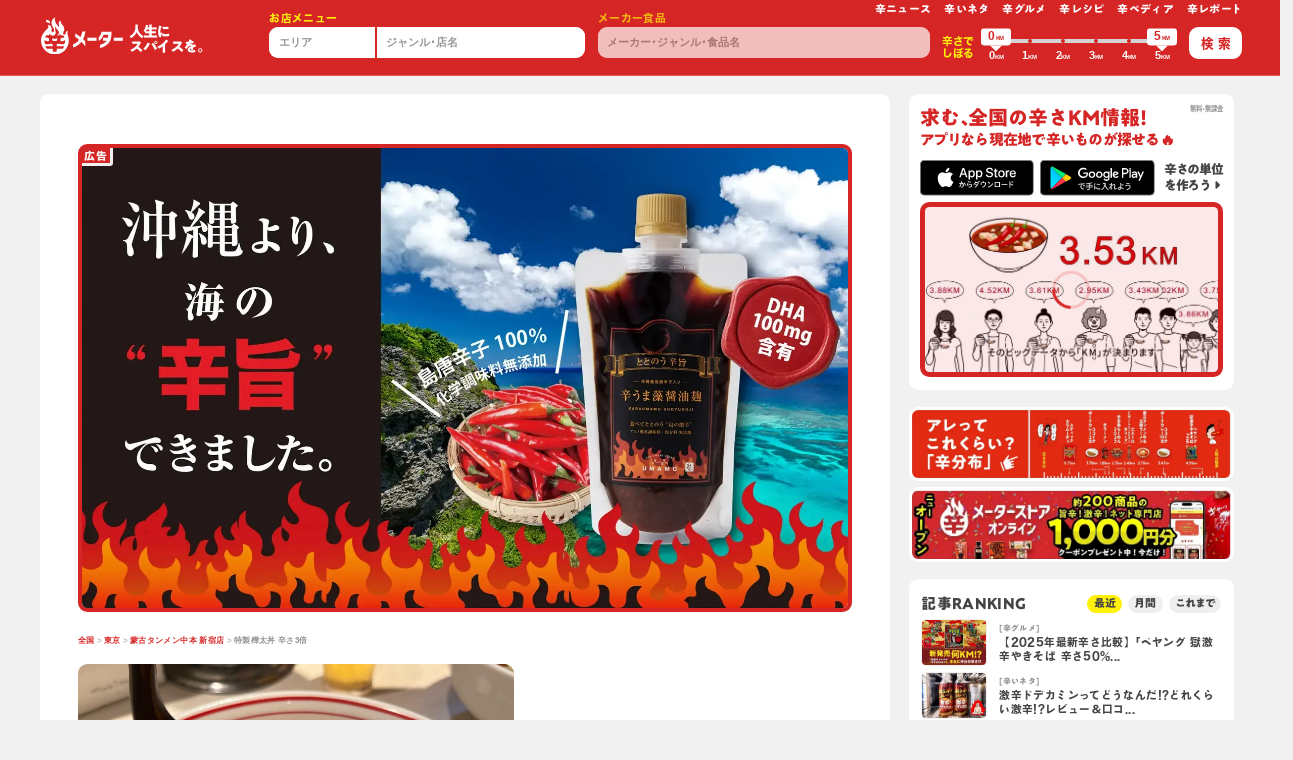

--- FILE ---
content_type: text/html; charset=utf-8
request_url: https://karameter.com/jp/stores/58/26271/
body_size: 79008
content:
<!doctype html>
<html data-n-head-ssr lang="ja" class="chrome desktop" data-n-head="%7B%22lang%22:%7B%22ssr%22:%22ja%22%7D,%22class%22:%7B%22ssr%22:%22chrome%20desktop%22%7D%7D">
  <head>
    <script type="text/javascript" src="//typesquare.com/3/tsst/script/ja/typesquare.js?OjGOYP3K2lM%3D" charset="utf-8" defer></script>
    <meta data-n-head="ssr" http-equiv="Content-Type" content="text/html" charset="UTF-8"><meta data-n-head="ssr" equiv="X-UA-Compatible" content="IE=edge,chrome=1"><meta data-n-head="ssr" name="viewport" content="width=device-width,initial-scale=1.0,minimum-scale=1.0"><meta data-n-head="ssr" name="copyright" content="Copyright © KaraMeter, Inc. All rights reserved."><meta data-n-head="ssr" name="Author" content="karameter"><meta data-n-head="ssr" name="format-detection" content="telephone=no"><meta data-n-head="ssr" data-hid="og:locale" property="og:locale" content="ja_JP"><meta data-n-head="ssr" data-hid="og:type" property="og:type" content="website"><meta data-n-head="ssr" data-hid="og:site_name" property="og:site_name" content="karameter 辛メーター"><meta data-n-head="ssr" data-hid="twitter:card" name="twitter:card" content="summary_large_image"><meta data-n-head="ssr" data-hid="description" name="description" content="東京都にある「蒙古タンメン中本 新宿店」の「特製樺太丼 辛さ3倍」は現在2.80KMと辛ジャッジされています。"><meta data-n-head="ssr" data-hid="og:url" property="og:url" content="https://karameter.com/jp/stores/58/26271/"><meta data-n-head="ssr" data-hid="og:title" property="og:title" content="特製樺太丼 辛さ3倍 2.80KM - 蒙古タンメン中本 新宿店:東京都 | 辛メーター"><meta data-n-head="ssr" data-hid="og:description" property="og:description" content="東京都にある「蒙古タンメン中本 新宿店」の「特製樺太丼 辛さ3倍」は現在2.80KMと辛ジャッジされています。"><meta data-n-head="ssr" data-hid="og:image" property="og:image" content="https://i.karameter.com/app/web/menus/be724c0e9a29ef5febb5c254ca9c3691.jpg"><meta data-n-head="ssr" name="theme-color" content="#d52525"><title>特製樺太丼 辛さ3倍 2.80KM - 蒙古タンメン中本 新宿店:東京都 | 辛メーター</title><link data-n-head="ssr" data-hid="favicon" rel="shortcut icon" href="/img/global/favicon.png"><link data-n-head="ssr" data-hid="apple-touch-icon-precomposed" rel="apple-touch-icon-precomposed" href="/img/global/webclip.png"><link data-n-head="ssr" data-hid="apple-touch-icon" rel="apple-touch-icon" href="/img/global/webclip.png"><link data-n-head="ssr" data-hid="rel:canonical" rel="canonical" href="https://karameter.com/jp/stores/58/26271/"><link rel="preload" href="/_nuxt/594acf7.js" as="script"><link rel="preload" href="/_nuxt/510b2a7.js" as="script"><link rel="preload" href="/_nuxt/d1da89b.js" as="script"><link rel="preload" href="/_nuxt/24fd34e.js" as="script"><link rel="preload" href="/_nuxt/6b39902.js" as="script"><link rel="preload" href="/_nuxt/603c010.js" as="script"><link rel="preload" href="/_nuxt/3cfc541.js" as="script"><link rel="preload" href="/_nuxt/d3dd5cb.js" as="script"><link rel="preload" href="/_nuxt/22139ce.js" as="script"><link rel="preload" href="/_nuxt/d9f16b7.js" as="script"><link rel="preload" href="/_nuxt/706f291.js" as="script"><link rel="preload" href="/_nuxt/5a94cfd.js" as="script"><link rel="preload" href="/_nuxt/0563597.js" as="script"><link rel="preload" href="/_nuxt/85a6931.js" as="script"><link rel="preload" href="/_nuxt/a5ee9d4.js" as="script"><link rel="preload" href="/_nuxt/2c89633.js" as="script"><link rel="preload" href="/_nuxt/2dcd62f.js" as="script"><link rel="preload" href="/_nuxt/f05cdef.js" as="script"><link rel="preload" href="/_nuxt/a035814.js" as="script"><link rel="preload" href="/_nuxt/73fae66.js" as="script"><link rel="preload" href="/_nuxt/cdaae8d.js" as="script"><link rel="preload" href="/_nuxt/bc41294.js" as="script"><link rel="preload" href="/_nuxt/e655b57.js" as="script"><link rel="preload" href="/_nuxt/bead54e.js" as="script"><link rel="preload" href="/_nuxt/b63e60b.js" as="script"><link rel="preload" href="/_nuxt/d5b03d9.js" as="script"><link rel="preload" href="/_nuxt/d19e102.js" as="script"><link rel="preload" href="/_nuxt/767fb26.js" as="script"><link rel="preload" href="/_nuxt/0f696c5.js" as="script"><link rel="preload" href="/_nuxt/fdf9ff7.js" as="script"><link rel="preload" href="/_nuxt/afef533.js" as="script"><link rel="preload" href="/_nuxt/08d2639.js" as="script"><style data-vue-ssr-id="2a23a46f:0 255e7c10:0 21fb0224:0 df1274c2:0 5c4ba1d0:0 3726e324:0 c81e33c4:0 7bb3aba3:0 b2e11be0:0 cf53961c:0 9438df9c:0">.vue-slider-dot{position:absolute;-webkit-transition:all 0s;transition:all 0s;z-index:5}.vue-slider-dot:focus{outline:none}.vue-slider-dot-tooltip{position:absolute;visibility:hidden}.vue-slider-dot-hover:hover .vue-slider-dot-tooltip,.vue-slider-dot-tooltip-show{visibility:visible}.vue-slider-dot-tooltip-top{left:50%;top:-10px;-webkit-transform:translate(-50%,-100%);transform:translate(-50%,-100%)}.vue-slider-dot-tooltip-bottom{bottom:-10px;left:50%;-webkit-transform:translate(-50%,100%);transform:translate(-50%,100%)}.vue-slider-dot-tooltip-left{left:-10px;top:50%;-webkit-transform:translate(-100%,-50%);transform:translate(-100%,-50%)}.vue-slider-dot-tooltip-right{right:-10px;top:50%;-webkit-transform:translate(100%,-50%);transform:translate(100%,-50%)}.vue-slider-marks{height:100%;position:relative;width:100%}.vue-slider-mark{position:absolute;z-index:1}.vue-slider-ltr .vue-slider-mark,.vue-slider-rtl .vue-slider-mark{height:100%;top:50%;width:0}.vue-slider-ltr .vue-slider-mark-step,.vue-slider-rtl .vue-slider-mark-step{top:0}.vue-slider-ltr .vue-slider-mark-label,.vue-slider-rtl .vue-slider-mark-label{margin-top:10px;top:100%}.vue-slider-ltr .vue-slider-mark{-webkit-transform:translate(-50%,-50%);transform:translate(-50%,-50%)}.vue-slider-ltr .vue-slider-mark-step{left:0}.vue-slider-ltr .vue-slider-mark-label{left:50%;-webkit-transform:translateX(-50%);transform:translateX(-50%)}.vue-slider-rtl .vue-slider-mark{-webkit-transform:translate(50%,-50%);transform:translate(50%,-50%)}.vue-slider-rtl .vue-slider-mark-step{right:0}.vue-slider-rtl .vue-slider-mark-label{right:50%;-webkit-transform:translateX(50%);transform:translateX(50%)}.vue-slider-btt .vue-slider-mark,.vue-slider-ttb .vue-slider-mark{height:0;left:50%;width:100%}.vue-slider-btt .vue-slider-mark-step,.vue-slider-ttb .vue-slider-mark-step{left:0}.vue-slider-btt .vue-slider-mark-label,.vue-slider-ttb .vue-slider-mark-label{left:100%;margin-left:10px}.vue-slider-btt .vue-slider-mark{-webkit-transform:translate(-50%,50%);transform:translate(-50%,50%)}.vue-slider-btt .vue-slider-mark-step{top:0}.vue-slider-btt .vue-slider-mark-label{top:50%;-webkit-transform:translateY(-50%);transform:translateY(-50%)}.vue-slider-ttb .vue-slider-mark{-webkit-transform:translate(-50%,-50%);transform:translate(-50%,-50%)}.vue-slider-ttb .vue-slider-mark-step{bottom:0}.vue-slider-ttb .vue-slider-mark-label{bottom:50%;-webkit-transform:translateY(50%);transform:translateY(50%)}.vue-slider-mark-label,.vue-slider-mark-step{position:absolute}.vue-slider{-webkit-box-sizing:content-box;box-sizing:content-box;display:block;position:relative;-webkit-user-select:none;-moz-user-select:none;-ms-user-select:none;user-select:none;-webkit-tap-highlight-color:rgba(0,0,0,0)}.vue-slider-rail{height:100%;position:relative;-webkit-transition-property:width,height,left,right,top,bottom;transition-property:width,height,left,right,top,bottom;width:100%}.vue-slider-process{position:absolute;z-index:1}
.vue-slider-disabled{cursor:not-allowed;opacity:.5}.vue-slider-rail{background-color:#ccc;border-radius:15px}.vue-slider-process{background-color:#3498db;border-radius:15px}.vue-slider-mark{z-index:4}.vue-slider-mark:first-child .vue-slider-mark-step,.vue-slider-mark:last-child .vue-slider-mark-step{display:none}.vue-slider-mark-step{background-color:rgba(0,0,0,.16);border-radius:50%;height:100%;width:100%}.vue-slider-mark-label{font-size:14px;white-space:nowrap}.vue-slider-dot-handle{background-color:#fff;border-radius:50%;-webkit-box-shadow:.5px .5px 2px 1px rgba(0,0,0,.32);box-shadow:.5px .5px 2px 1px rgba(0,0,0,.32);-webkit-box-sizing:border-box;box-sizing:border-box;cursor:pointer;height:100%;width:100%}.vue-slider-dot-handle-focus{-webkit-box-shadow:0 0 1px 2px rgba(52,152,219,.36);box-shadow:0 0 1px 2px rgba(52,152,219,.36)}.vue-slider-dot-handle-disabled{background-color:#ccc;cursor:not-allowed}.vue-slider-dot-tooltip-inner{background-color:#3498db;border-color:#3498db;border-radius:5px;-webkit-box-sizing:content-box;box-sizing:content-box;color:#fff;font-size:14px;min-width:20px;padding:2px 5px;text-align:center;white-space:nowrap}.vue-slider-dot-tooltip-inner:after{content:"";position:absolute}.vue-slider-dot-tooltip-inner-top:after{border:5px solid transparent;border-top-color:inherit;top:100%}.vue-slider-dot-tooltip-inner-bottom:after,.vue-slider-dot-tooltip-inner-top:after{height:0;left:50%;-webkit-transform:translate(-50%);transform:translate(-50%);width:0}.vue-slider-dot-tooltip-inner-bottom:after{border:5px solid transparent;border-bottom-color:inherit;bottom:100%}.vue-slider-dot-tooltip-inner-left:after{border:5px solid transparent;border-left-color:inherit;left:100%}.vue-slider-dot-tooltip-inner-left:after,.vue-slider-dot-tooltip-inner-right:after{height:0;top:50%;-webkit-transform:translateY(-50%);transform:translateY(-50%);width:0}.vue-slider-dot-tooltip-inner-right:after{border:5px solid transparent;border-right-color:inherit;right:100%}.vue-slider-dot-tooltip-wrapper{opacity:0;-webkit-transition:all .3s;transition:all .3s}.vue-slider-dot-tooltip-wrapper-show{opacity:1}
/*!
 * Bootstrap v4.3.1 (https://getbootstrap.com/)
 * Copyright 2011-2019 The Bootstrap Authors
 * Copyright 2011-2019 Twitter, Inc.
 * Licensed under MIT (https://github.com/twbs/bootstrap/blob/master/LICENSE)
 */:root{--blue:#007bff;--indigo:#6610f2;--purple:#6f42c1;--pink:#e83e8c;--red:#dc3545;--orange:#fd7e14;--yellow:#ffc107;--green:#28a745;--teal:#20c997;--cyan:#17a2b8;--white:#fff;--gray:#6c757d;--gray-dark:#343a40;--primary:#007bff;--secondary:#6c757d;--success:#28a745;--info:#17a2b8;--warning:#ffc107;--danger:#dc3545;--light:#f8f9fa;--dark:#343a40;--breakpoint-xs:0;--breakpoint-sm:576px;--breakpoint-md:768px;--breakpoint-lg:992px;--breakpoint-xl:1200px}*,:after,:before{-webkit-box-sizing:border-box;box-sizing:border-box}html{font-family:sans-serif;line-height:1.15;-webkit-text-size-adjust:100%;-webkit-tap-highlight-color:transparent;text-spacing-trim:trim-start}article,aside,figcaption,figure,footer,header,hgroup,main,nav,section{display:block}body{background-color:#fff;counter-reset:curri;font-family:"ヒラギノ角ゴ Pro","Hiragino Kaku Gothic Pro",BlinkMacSystemFont,"Segoe UI",Roboto,"Helvetica Neue",Arial,"游ゴシック",YuGothic,"メイリオ","Meiryo";font-size:1rem;font-weight:600;height:auto;line-height:1.5;margin:0;min-height:100%;text-align:left}[tabindex="-1"]:focus{outline:0!important}hr{-webkit-box-sizing:content-box;box-sizing:content-box;height:0;overflow:visible}p{margin-bottom:1rem;margin-top:0}abbr[data-original-title],abbr[title]{border-bottom:0;cursor:help;-webkit-text-decoration:underline;-webkit-text-decoration:underline dotted;text-decoration:underline;text-decoration:underline dotted;-webkit-text-decoration-skip-ink:none;text-decoration-skip-ink:none}address{font-style:normal;line-height:inherit}dl,ol,ul{margin-bottom:1rem;margin-top:0}ol ol,ol ul,ul ol,ul ul{margin-bottom:0}dt{font-weight:700}dd{margin-bottom:.5rem;margin-left:0}blockquote{margin:0 0 1rem}b,strong{font-weight:bolder}small{font-size:80%}sub,sup{font-size:75%;line-height:0;position:relative;vertical-align:baseline}sub{bottom:-.25em}sup{top:-.5em}a{background-color:transparent;color:#007bff;-webkit-text-decoration:none;text-decoration:none}a:hover{color:#0056b3}a:not([href]):not([tabindex]),a:not([href]):not([tabindex]):focus,a:not([href]):not([tabindex]):hover{color:inherit;-webkit-text-decoration:none;text-decoration:none}a:not([href]):not([tabindex]):focus{outline:0}figure{margin:0 0 1rem}img{border-style:none}img,svg{vertical-align:middle}svg{overflow:hidden}caption{caption-side:bottom;color:#6c757d;padding-bottom:.75rem;padding-top:.75rem;text-align:left}th{text-align:inherit}label{display:inline-block;margin-bottom:.5rem}button{border-radius:0}button:focus{outline:1px dotted;outline:5px auto -webkit-focus-ring-color}button,input,optgroup,select,textarea{font-family:inherit;font-size:inherit;line-height:inherit;margin:0}button,input{overflow:visible}button,select{text-transform:none}select{word-wrap:normal}[type=button],[type=reset],[type=submit],button{-webkit-appearance:button}[type=button]:not(:disabled),[type=reset]:not(:disabled),[type=submit]:not(:disabled),button:not(:disabled){cursor:pointer}[type=button]::-moz-focus-inner,[type=reset]::-moz-focus-inner,[type=submit]::-moz-focus-inner,button::-moz-focus-inner{border-style:none;padding:0}input[type=checkbox],input[type=radio]{-webkit-box-sizing:border-box;box-sizing:border-box;padding:0}input[type=date],input[type=datetime-local],input[type=month],input[type=time]{-webkit-appearance:listbox}textarea{resize:vertical}fieldset{border:0;margin:0;min-width:0;padding:0}legend{color:inherit;display:block;font-size:1.5rem;line-height:inherit;margin-bottom:.5rem;max-width:100%;padding:0;white-space:normal;width:100%}progress{vertical-align:baseline}[type=number]::-webkit-inner-spin-button,[type=number]::-webkit-outer-spin-button{height:auto}[type=search]{-webkit-appearance:none;outline-offset:-2px}[type=search]::-webkit-search-decoration{-webkit-appearance:none}::-webkit-file-upload-button{-webkit-appearance:button;font:inherit}output{display:inline-block}summary{cursor:pointer;display:list-item}template{display:none}[hidden]{display:none!important}.h1,.h2,.h3,.h4,.h5,.h6,h1,h2,h3,h4,h5,h6{font-weight:500;line-height:1.2;margin-bottom:.5rem}.lead{font-size:1.25rem;font-weight:300}hr{border:0;border-top:1px solid rgba(0,0,0,.1);margin-bottom:1rem;margin-top:1rem}.small,small{font-size:80%;font-weight:400}.mark,mark{background-color:#fcf8e3;padding:.2em}.list-inline,.list-unstyled{list-style:none;padding-left:0}.list-inline-item{display:inline-block}.list-inline-item:not(:last-child){margin-right:.5rem}.initialism{font-size:90%;text-transform:uppercase}.blockquote{font-size:1.25rem;margin-bottom:1rem}.blockquote-footer{color:#6c757d;display:block;font-size:80%}.blockquote-footer:before{content:"\2014\00A0"}.img-fluid,.img-thumbnail{height:auto;max-width:100%}.img-thumbnail{background-color:#fff;border:1px solid #dee2e6;border-radius:.25rem;padding:.25rem}.figure{display:inline-block}.figure-img{line-height:1;margin-bottom:.5rem}.figure-caption{color:#6c757d;font-size:90%}html,html a{-webkit-font-smoothing:antialiased;text-shadow:1px 1px 1px rgba(0,0,0,.004)}body,html{overflow-x:hidden}.scrNo{overflow-y:hidden}dl,menu,ol,ul{list-style:none;margin:0;padding:0}nav ol,nav ul{list-style:none;list-style-image:none}img{border:0;vertical-align:top}.img-fluid{width:100%}.imgSvg{overflow:visible!important;overflow:initial!important}.img-align-bottom,.img-align-center,.img-align-top{left:50%;position:relative;z-index:1}.img-align-top{top:0;-webkit-transform:translate(-50%);transform:translate(-50%)}.img-align-center{top:50%;-webkit-transform:translate(-50%,-50%);transform:translate(-50%,-50%)}.img-align-bottom{top:100%;-webkit-transform:translate(-50%,-100%);transform:translate(-50%,-100%)}figure{margin-bottom:0}form{margin:0}button,input,select,textarea{font-size:100%;margin:0;vertical-align:baseline;vertical-align:middle}button,input{line-height:normal}input,textarea{-webkit-appearance:none;-moz-appearance:none;appearance:none}button,html input[type=button],input[type=reset],input[type=submit]{-webkit-appearance:button;-moz-appearance:button;appearance:button;cursor:pointer;overflow:visible}button[disabled],input[disabled]{cursor:default}button{border:none;cursor:pointer;outline:0}input[type=basketCheck],input[type=radio]{-webkit-box-sizing:border-box;box-sizing:border-box;height:13px;padding:0;width:13px}input[type=search]{-webkit-appearance:textfield;-moz-appearance:textfield;appearance:textfield;-webkit-box-sizing:content-box;box-sizing:content-box}textarea{overflow:auto;vertical-align:top}.table{border-spacing:0;margin-bottom:0}.table>:not(caption)>*>*{padding:.5rem}.table-bordered td,.table-bordered th{border:1px solid #dee2e6}table{border-collapse:collapse;border-spacing:0}.ovxs{overflow-x:scroll;-webkit-overflow-scrolling:touch}.ovv{overflow:visible}.ovh{overflow:hidden}.ovyh{overflow-y:hidden}.vm{vertical-align:middle}.vh{visibility:hidden}.z-0{z-index:0}.z-1{z-index:1!important}.z-5{z-index:5!important}.z-10{z-index:10!important}.z-15{z-index:15!important}.z-20{z-index:20!important}.z-100{z-index:100}.topLeft{left:0;top:0}.bottomLeft{bottom:0;left:0}.topRight{right:0;top:0}.bottomRight{bottom:0;right:0}.op-0{opacity:0}.op-0025{opacity:.025}.op-005{opacity:.05}.op-01{opacity:.1}.op-02{opacity:.2}.op-03{opacity:.3}.op-04{opacity:.4}.op-05{opacity:.5}.op-06{opacity:.6}.op-07{opacity:.7}.op-08{opacity:.8}.op-09{opacity:.9}.op-095{opacity:.95}.hvr-op-08:hover{opacity:.8}.hvr-op-09:hover{opacity:.9}.grayscale{-webkit-filter:grayscale(100%);filter:grayscale(100%);-webkit-transition:all .5s;transition:all .5s}.grayscale:hover,.slick-center .grayscale{-webkit-filter:none;filter:none}.gradientBlk{background:-webkit-gradient(linear,left top,left bottom,color-stop(0,transparent),to(rgba(0,0,0,.8)));background:linear-gradient(180deg,transparent 0,rgba(0,0,0,.8))}.box-gra{background:-webkit-gradient(linear,left top,left bottom,color-stop(0,rgba(0,0,0,.7)),color-stop(30%,rgba(0,0,0,.4)),to(transparent));background:linear-gradient(180deg,rgba(0,0,0,.7) 0,rgba(0,0,0,.4) 30%,transparent);height:10rem;width:100%;z-index:10}.bg-none{background:0 0}.bg-blk{background:#191919}.bg-wht{background:#fff!important}.bg-wht-op05{background:hsla(0,0%,100%,.5)}.bg-wht-op07{background:hsla(0,0%,100%,.7)}.bg-wht-op075{background:hsla(0,0%,100%,.75)}.bg-wht-op08{background:hsla(0,0%,100%,.8)}.bg-wht-op085{background:hsla(0,0%,100%,.85)}.bg-wht-op095{background:hsla(0,0%,100%,.95)}.bg-gray{background:#d8d8d8}.bg-gray-light{background:#fafafa}.bg-contain{background-size:contain}.bg-cover{background-size:cover}.bg-norepeat{background-repeat:no-repeat}.bg-posi-center{background-position:50%!important}.bg-posi-left{background-position:0!important}.bg-posi-right{background-position:100%!important}.bg-posi-top{background-position:top!important}.bg-posi-bottom{background-position:bottom!important}.hvr-bg-none:active,.hvr-bg-none:hover{background:0 0}.hvr-bg-blk:active,.hvr-bg-blk:hover{background:#191919}.hvr-bg-wht:active,.hvr-bg-wht:hover{background:#fff}.hvr-bg-wht-op05:active,.hvr-bg-wht-op05:hover{background:hsla(0,0%,100%,.5)}.hvr-bg-wht-op07:active,.hvr-bg-wht-op07:hover{background:hsla(0,0%,100%,.7)}.hvr-bg-wht-op075:active,.hvr-bg-wht-op075:hover{background:hsla(0,0%,100%,.75)}.hvr-bg-wht-op08:active,.hvr-bg-wht-op08:hover{background:hsla(0,0%,100%,.8)}.hvr-bg-wht-op085:active,.hvr-bg-wht-op085:hover{background:hsla(0,0%,100%,.85)}.hvr-bg-wht-op095:active,.hvr-bg-wht-op095:hover{background:hsla(0,0%,100%,.95)}.hvr-bg-gray:active,.hvr-bg-gray:hover{background:#d8d8d8}.hvr-bg-gray-light:active,.hvr-bg-gray-light:hover{background:#fafafa}.btn{letter-spacing:0;line-height:1.2;padding:.53em 0 .52em;position:relative}.btn>input[type=text]{background:0 0;border:0;line-height:1.4;outline:0}.btn-share-fb{background:#3b5998;border:.3rem solid #3b5998;color:#fff}.btn-share-fb:hover{background:#fff;color:#3b5998}.btn-share-tw{background:#00aced;border:.3rem solid #00aced;color:#fff}.btn-share-tw:hover{background:#fff;color:#00aced}.btn-shadow{-webkit-box-shadow:1px 1px 2px rgba(0,0,0,.15),-1px -1px 2px rgba(0,0,0,.1);box-shadow:1px 1px 2px rgba(0,0,0,.15),-1px -1px 2px rgba(0,0,0,.1)}.btn-share__item-text i{color:#000;font-size:1.8em;position:relative;top:-.07rem}.btn-share-twitter:hover i{color:#2795e9}.btn-share-facebook:hover i{color:#3b5998}.btn-share-Line svg{height:1.57rem;position:relative;width:1.57rem}.btn-share-Line:hover img{fill:#3b5998}.liDb>li{display:inline-block}.liDisc>li{list-style-type:disc;margin-bottom:.15rem;margin-left:1.3rem}.liDic-count>li{margin-bottom:.3rem;padding-left:2.4em;position:relative}.liDic-count>li:before{content:counter(curri) ".";counter-increment:curri;font-size:2rem;font-weight:400;left:-.05em;position:absolute;top:-.27em}.liDic>li{list-style-type:decimal;margin-bottom:.15rem;margin-left:1.3rem}.liDi>li{display:inline}.liDi>li:before{color:#666;margin-left:.45em;margin-right:.5em;vertical-align:middle}.liDi>li:first-child:before,.liSlash ul>li:before{margin-left:0;margin-right:0}.liLine>li{display:inline}.liLine>li:before{color:#666;content:"|";margin-left:.45em;margin-right:.5em;vertical-align:middle}.liLine ul>li:before,.liLine>li:first-child:before{content:"";margin-left:0;margin-right:0}.liSlash>li{display:inline}.liSlash>li:before{color:#666;content:"/";margin-left:.45em;margin-right:.5em;vertical-align:middle}.liSlash ul>li:before,.liSlash>li:first-child:before{content:"";margin-left:0;margin-right:0}.liSlash.clr-wht>li:before{color:#f7f7f7}.liFaq{padding-left:1rem}.liFaq>dd,.liFaq>dt{padding-left:1rem;position:relative}.liFaq>dd:before,.liFaq>dt:before{color:#333;font-size:1.4rem;left:-.7em;position:absolute;top:0;vertical-align:middle}.liFaq>dt:before{content:"Q."}.liFaq>dd:before{content:"A."}.liKome{padding-left:1.3em}.liKome>li{position:relative}.liKome>li:before{content:"※";left:-1.3em;position:absolute;top:0}h1,h2,h3,h4,h5,h6{color:inherit!important;font-size:inherit;font-weight:400;line-height:1;margin-bottom:0;margin-top:0}a,a.small small{color:#333;word-wrap:break-word}a,a figure,a img{-webkit-transition:all .5s;transition:all .5s}a:active,a:focus,a:hover,button:active,button:hover{outline:0}a:hover{-webkit-text-decoration:underline;text-decoration:underline}a:hover figure,a:hover img{opacity:.85}.btn:hover,a.small:hover small,a:focus,a:hover,small.small a:hover{cursor:pointer;-webkit-text-decoration:none;text-decoration:none}a.hover,a:focus,a:hover{color:#ae0e16}a:focus{-webkit-text-decoration:underline;text-decoration:underline}p{font-size:1rem;line-height:1.3;margin-bottom:0!important}p::-moz-selection{background:#f7f7f7}p::selection{background:#f7f7f7}.text−vertical{-webkit-writing-mode:vertical-rl;-ms-writing-mode:tb-rl;writing-mode:vertical-rl}.indent{overflow:hidden;text-align:left;text-indent:-9999px;white-space:nowrap}.tdu{-webkit-text-decoration:underline;text-decoration:underline}.tdw{text-decoration-style:wavy}.tddb{text-decoration-style:double}.ttu{text-transform:uppercase}.text-decoration-line-through{-webkit-text-decoration:line-through!important;text-decoration:line-through!important}.text-shadow{text-shadow:-1px -1px 1px rgba(0,0,0,.2),1px 1px 1px hsla(0,0%,100%,.2)}a.small:hover small,small.small a:hover{cursor:pointer;-webkit-text-decoration:none;text-decoration:none}.sp-tel a{color:#333}dd{margin-bottom:0}.font-weight-500{font-weight:500}.font-weight-700{font-weight:700}.wrap-fa{padding-left:1em;position:relative}.wrap-fa>svg{left:-.03em;position:absolute;top:0}.btn-fa-wrap{padding-left:1rem;padding-right:2rem;position:relative}.btn-fa-wrap svg{position:absolute;right:1rem;top:50%;-webkit-transform:translateY(-50%);transform:translateY(-50%)}.small,.small small,small.small{letter-spacing:0}em{font-style:normal}.clr-blk{color:#000!important}.clr-wht{color:#fff!important}.clr-gray{color:#949494!important}.clr-gray-dark{color:#666!important}.clr-gray-light{color:#dcdcdc!important}.hvr-clr-blk:active,.hvr-clr-blk:hover{color:#000!important}.hvr-clr-wht:active,.hvr-clr-wht:hover{color:#fff!important}.hvr-clr-gray:active,.hvr-clr-gray:hover{color:#949494!important}.hvr-clr-gray-dark:active,.hvr-clr-gray-dark:hover{color:#666!important}.hvr-clr-gray-light:active,.hvr-clr-gray-light:hover{color:#dcdcdc!important}.bsd{border:.1rem solid #dedcdc!important}.btsd{border-top:.1rem solid #dedcdc!important}.bbsd{border-bottom:.1rem solid #dedcdc!important}.brsd{border-right:.1rem solid #dedcdc!important}.blsd{border-left:.1rem solid #dedcdc!important}.bda{border:.1rem dashed #ccc!important}.btda{border-top:.1rem dashed #ccc!important}.bbda{border-bottom:.1rem dashed #dedcdc!important}.brda{border-right:.1rem dashed #dedcdc!important}.blda{border-left:.1rem dashed #dedcdc!important}.bdb{border:.4rem double #ccc!important}.btdb{border-top:.4rem double #ccc!important}.bbdb{border-bottom:.4rem double #dedcdc!important}.brdb{border-right:.4rem double #dedcdc!important}.bldb{border-left:.4rem double #dedcdc!important}.b-0{border:none!important}.bt-0{border-top:none!important}.bb-0{border-bottom:none!important}.br-0{border-right:none!important}.bl-0{border-left:none!important}@media (min-width:576px){.bsd-sm{border:.1rem solid #dedcdc!important}.btsd-sm{border-top:.1rem solid #dedcdc!important}.bbsd-sm{border-bottom:.1rem solid #dedcdc!important}.brsd-sm{border-right:.1rem solid #dedcdc!important}.blsd-sm{border-left:.1rem solid #dedcdc!important}.bda-sm{border:.1rem dashed #ccc!important}.btda-sm{border-top:.1rem dashed #ccc!important}.bbda-sm{border-bottom:.1rem dashed #dedcdc!important}.brda-sm{border-right:.1rem dashed #dedcdc!important}.blda-sm{border-left:.1rem dashed #dedcdc!important}.bdb-sm{border:.4rem double #ccc!important}.btdb-sm{border-top:.4rem double #ccc!important}.bbdb-sm{border-bottom:.4rem double #dedcdc!important}.brdb-sm{border-right:.4rem double #dedcdc!important}.bldb-sm{border-left:.4rem double #dedcdc!important}.b-sm-0{border:none!important}.bt-sm-0{border-top:none!important}.bb-sm-0{border-bottom:none!important}.br-sm-0{border-right:none!important}.bl-sm-0{border-left:none!important}}@media (min-width:768px){.bsd-md{border:.1rem solid #dedcdc!important}.btsd-md{border-top:.1rem solid #dedcdc!important}.bbsd-md{border-bottom:.1rem solid #dedcdc!important}.brsd-md{border-right:.1rem solid #dedcdc!important}.blsd-md{border-left:.1rem solid #dedcdc!important}.bda-md{border:.1rem dashed #ccc!important}.btda-md{border-top:.1rem dashed #ccc!important}.bbda-md{border-bottom:.1rem dashed #dedcdc!important}.brda-md{border-right:.1rem dashed #dedcdc!important}.blda-md{border-left:.1rem dashed #dedcdc!important}.bdb-md{border:.4rem double #ccc!important}.btdb-md{border-top:.4rem double #ccc!important}.bbdb-md{border-bottom:.4rem double #dedcdc!important}.brdb-md{border-right:.4rem double #dedcdc!important}.bldb-md{border-left:.4rem double #dedcdc!important}.b-md-0{border:none!important}.bt-md-0,.by-md-0{border-top:none!important}.bb-md-0,.by-md-0{border-bottom:none!important}.br-md-0,.bx-md-0{border-right:none!important}.bl-md-0,.bx-md-0{border-left:none!important}.bw-md-01r{border-width:.1rem}.bw-md-02r{border-width:.2rem}.bc-md-gray-light{border-color:#dedcdc!important}}@media (min-width:992px){.bsd-lg{border:.1rem solid #dedcdc!important}.btsd-lg{border-top:.1rem solid #dedcdc!important}.bbsd-lg{border-bottom:.1rem solid #dedcdc!important}.brsd-lg{border-right:.1rem solid #dedcdc!important}.blsd-lg{border-left:.1rem solid #dedcdc!important}.bda-lg{border:.1rem dashed #ccc!important}.btda-lg{border-top:.1rem dashed #ccc!important}.bbda-lg{border-bottom:.1rem dashed #dedcdc!important}.brda-lg{border-right:.1rem dashed #dedcdc!important}.blda-lg{border-left:.1rem dashed #dedcdc!important}.bdb-lg{border:.4rem double #ccc!important}.btdb-lg{border-top:.4rem double #ccc!important}.bbdb-lg{border-bottom:.4rem double #dedcdc!important}.brdb-lg{border-right:.4rem double #dedcdc!important}.bldb-lg{border-left:.4rem double #dedcdc!important}.b-lg-0{border:none!important}.bt-lg-0,.by-lg-0{border-top:none!important}.bb-lg-0,.by-lg-0{border-bottom:none!important}.br-lg-0,.bx-lg-0{border-right:none!important}.bl-lg-0,.bx-lg-0{border-left:none!important}.bw-lg-01r{border-width:.2rem!important}}@media(min-width:1200px){.bsd-xl{border:.1rem solid #dedcdc!important}.btsd-xl{border-top:.1rem solid #dedcdc!important}.bbsd-xl{border-bottom:.1rem solid #dedcdc!important}.brsd-xl{border-right:.1rem solid #dedcdc!important}.blsd-xl{border-left:.1rem solid #dedcdc!important}.bda-xl{border:.1rem dashed #ccc!important}.btda-xl{border-top:.1rem dashed #ccc!important}.bbda-xl{border-bottom:.1rem dashed #dedcdc!important}.brda-xl{border-right:.1rem dashed #dedcdc!important}.blda-xl{border-left:.1rem dashed #dedcdc!important}.bdb-xl{border:.4rem double #ccc!important}.btdb-xl{border-top:.4rem double #ccc!important}.bbdb-xl{border-bottom:.4rem double #dedcdc!important}.brdb-xl{border-right:.4rem double #dedcdc!important}.bldb-xl{border-left:.4rem double #dedcdc!important}.b-xl-0{border:none!important}.bt-xl-0,.by-xl-0{border-top:none!important}.bb-xl-0,.by-xl-0{border-bottom:none!important}.br-xl-0,.bx-xl-0{border-right:none!important}.bl-xl-0,.bx-xl-0{border-left:none!important}}@media(min-width:1366px){.d-x2l-none{display:none!important}.d-x2l-block{display:block!important}.d-x2l-inline{display:inline!important}.d-x2l-inline-block{display:inline-block!important}.bsd-x2l{border:.1rem solid #dedcdc!important}.btsd-x2l{border-top:.1rem solid #dedcdc!important}.bbsd-x2l{border-bottom:.1rem solid #dedcdc!important}.brsd-x2l{border-right:.1rem solid #dedcdc!important}.blsd-x2l{border-left:.1rem solid #dedcdc!important}.bda-x2l{border:.1rem dashed #ccc!important}.btda-x2l{border-top:.1rem dashed #ccc!important}.bbda-x2l{border-bottom:.1rem dashed #dedcdc!important}.brda-x2l{border-right:.1rem dashed #dedcdc!important}.blda-x2l{border-left:.1rem dashed #dedcdc!important}.bdb-x2l{border:.4rem double #ccc!important}.btdb-x2l{border-top:.4rem double #ccc!important}.bbdb-x2l{border-bottom:.4rem double #dedcdc!important}.brdb-x2l{border-right:.4rem double #dedcdc!important}.bldb-x2l{border-left:.4rem double #dedcdc!important}.b-x2l-0{border:none!important}.bt-x2l-0{border-top:none!important}.bb-x2l-0{border-bottom:none!important}.br-x2l-0{border-right:none!important}.bl-x2l-0{border-left:none!important}}@media(min-width:1600px){.d-x3l-none{display:none!important}.d-x3l-block{display:block!important}.d-x3l-inline{display:inline!important}.d-x3l-inline-block{display:inline-block!important}.bsd-x3l{border:.1rem solid #dedcdc!important}.btsd-x3l{border-top:.1rem solid #dedcdc!important}.bbsd-x3l{border-bottom:.1rem solid #dedcdc!important}.brsd-x3l{border-right:.1rem solid #dedcdc!important}.blsd-x3l{border-left:.1rem solid #dedcdc!important}.bda-x3l{border:.1rem dashed #ccc!important}.btda-x3l{border-top:.1rem dashed #ccc!important}.bbda-x3l{border-bottom:.1rem dashed #dedcdc!important}.brda-x3l{border-right:.1rem dashed #dedcdc!important}.blda-x3l{border-left:.1rem dashed #dedcdc!important}.bdb-x3l{border:.4rem double #ccc!important}.btdb-x3l{border-top:.4rem double #ccc!important}.bbdb-x3l{border-bottom:.4rem double #dedcdc!important}.brdb-x3l{border-right:.4rem double #dedcdc!important}.bldb-x3l{border-left:.4rem double #dedcdc!important}.b-x3l-0{border:none!important}.bt-x3l-0{border-top:none!important}.bb-x3l-0{border-bottom:none!important}.br-x3l-0{border-right:none!important}.bl-x3l-0{border-left:none!important}}.bc-wht{border-color:#fff!important}.bc-blk{border-color:#333!important}.bc-orange{border-color:#dea31d!important}.bc-gray{border-color:#666!important}.bc-gray-light,.table-bordered,.table-bordered td,.table-bordered th{border-color:#b9b9b9!important}.bc-gray-light{border-color:#f1efef!important}.hvr-bc-wht:hover{border-color:#fff!important}.hvr-bc-blk:hover{border-color:#333!important}.hvr-bc-gray:hover{border-color:#666!important}.hvr-bc-gray-light:hover{border-color:#f1efef!important}.bw-1px{border-width:1px!important}.bw-01r{border-width:.1rem!important}.bw-02r{border-width:.2rem!important}.bw-03r{border-width:.3rem!important}.bw-04r{border-width:.4rem!important}.bw-05r{border-width:.5rem!important}.bw-06r{border-width:.6rem!important}.bw-07r{border-width:.7rem!important}.bw-1r{border-width:1rem!important}hr{margin-bottom:0;margin-top:0}.trs-all-0{-webkit-transition:none;transition:none}.trs-all-02{-webkit-transition:all .2s;transition:all .2s}.trs-all-03{-webkit-transition:all .3s;transition:all .3s}.trs-all-05{-webkit-transition:all .5s;transition:all .5s}.trs-all-08{-webkit-transition:all .8s;transition:all .8s}.trs-all-1{-webkit-transition:all 1s;transition:all 1s}.trs-all-2{-webkit-transition:all 2s;transition:all 2s}.animated{visibility:visible!important}.ani-forever{-webkit-animation-iteration-count:infinite;animation-iteration-count:infinite}.ani-three{-webkit-animation-iteration-count:3;animation-iteration-count:3}.animated.ani-fast{-webkit-animation-duration:.75s;animation-duration:.75s}.animated.ani-slow{-webkit-animation-duration:1.5s;animation-duration:1.5s}.small-2xs{font-size:.5rem!important}.small-xs{font-size:.65rem!important}.small{font-size:.675em!important}.fz-2xs{font-size:.85rem!important}.fz-xs-s{font-size:.9rem!important}.fz-xs{font-size:1rem!important}.fz-xs-l{font-size:1.05rem!important}.fz-xsm{font-size:1.1rem!important}.fz-exp,.fz-sm{font-size:1.2rem!important}.fz-md{font-size:1.4rem!important}.fz-lg{font-size:1.6rem!important}.fz-xl{font-size:2rem!important}.fz-2xl{font-size:2.3rem!important}.fz-3xl{font-size:2.8rem!important}.fz-4xl{font-size:3.6rem!important}.fz-5xl{font-size:4.4rem!important}.fz-6xl{font-size:5.4rem!important}.fz-7xl{font-size:6.6rem!important}.fz-16px{font-size:16px!important}@media (min-width:576px){.small-sm-2xs{font-size:.5rem!important}.small-sm-xs{font-size:.65rem!important}.fz-sm-2xs{font-size:.85rem!important}.fz-sm-xs-s{font-size:.9rem!important}.fz-sm-xs{font-size:1rem!important}.fz-sm-xs-l{font-size:1.05rem!important}.fz-sm-xsm{font-size:1.1rem!important}.fz-sm-sm{font-size:1.2rem!important}.fz-sm-md{font-size:1.4rem!important}.fz-sm-lg{font-size:1.6rem!important}.fz-sm-xl{font-size:2rem!important}.fz-sm-2xl{font-size:2.3rem!important}.fz-sm-3xl{font-size:2.8rem!important}.fz-sm-4xl{font-size:3.6rem!important}.fz-sm-5xl{font-size:4.4rem!important}.fz-sm-6xl{font-size:5.4rem!important}.fz-sm-7xl{font-size:6.6rem!important}}@media (min-width:768px){.small-md-2xs{font-size:.5rem!important}.small-md-xs{font-size:.65rem!important}.fz-md-2xs{font-size:.85rem!important}.fz-md-xs-s{font-size:.9rem!important}.fz-md-xs{font-size:1rem!important}.fz-md-xs-l{font-size:1.05rem!important}.fz-md-xsm{font-size:1.1rem!important}.fz-md-sm{font-size:1.2rem!important}.fz-md-xmd{font-size:1.3rem!important}.fz-md-md{font-size:1.4rem!important}.fz-md-lg{font-size:1.6rem!important}.fz-md-xl{font-size:2rem!important}.fz-md-2xl{font-size:2.3rem!important}.fz-md-3xl{font-size:2.8rem!important}.fz-md-4xl{font-size:3.6rem!important}.fz-md-5xl{font-size:4.4rem!important}.fz-md-6xl{font-size:5.4rem!important}.fz-md-7xl{font-size:6.6rem!important}.clr-md-gray-dark{color:#666!important}}@media (min-width:992px){.small-lg-2xs{font-size:.5rem!important}.small-lg-xs{font-size:.65rem!important}.fz-lg-2xs{font-size:.85rem!important}.fz-lg-xs-s{font-size:.9rem!important}.fz-lg-xs{font-size:1rem!important}.fz-lg-xs-l{font-size:1.05rem!important}.fz-lg-xsm{font-size:1.1rem!important}.fz-lg-sm{font-size:1.2rem!important}.fz-lg-md{font-size:1.4rem!important}.fz-lg-lg{font-size:1.6rem!important}.fz-lg-xl{font-size:2rem!important}.fz-lg-2xl{font-size:2.3rem!important}.fz-lg-3xl{font-size:2.8rem!important}.fz-lg-4xl{font-size:3.6rem!important}.fz-lg-5xl{font-size:4.4rem!important}.fz-lg-6xl{font-size:5.4rem!important}.fz-lg-7xl{font-size:6.6rem!important}}@media(min-width:1200px){.small-xl-2xs{font-size:.5rem!important}.small-xl-xs{font-size:.65rem!important}.fz-xl-2xs{font-size:.85rem!important}.fz-xl-xs-s{font-size:.9rem!important}.fz-xl-xs{font-size:1rem!important}.fz-xl-xs-l{font-size:1.05rem!important}.fz-xl-xsm{font-size:1.1rem!important}.fz-xl-sm{font-size:1.2rem!important}.fz-xl-md{font-size:1.4rem!important}.fz-xl-lg{font-size:1.6rem!important}.fz-xl-xl{font-size:2rem!important}.fz-xl-2xl{font-size:2.3rem!important}.fz-xl-3xl{font-size:2.8rem!important}.fz-xl-4xl{font-size:3.6rem!important}.fz-xl-5xl{font-size:4.4rem!important}.fz-xl-6xl{font-size:5.4rem!important}.fz-xl-7xl{font-size:6.6rem!important}}@media(min-width:1366px){.small-2xl-2xs{font-size:.5rem!important}.small-2xl-xs{font-size:.65rem!important}.fz-2xl-2xs{font-size:.85rem!important}.fz-2xl-xs-s{font-size:.9rem!important}.fz-2xl-xs{font-size:1rem!important}.fz-2xl-xs-l{font-size:1.05rem!important}.fz-2xl-sm{font-size:1.2rem!important}.fz-2xl-xmd{font-size:1.3rem!important}.fz-2xl-md{font-size:1.4rem!important}.fz-2xl-lg{font-size:1.6rem!important}.fz-2xl-xl{font-size:2rem!important}.fz-2xl-2xl{font-size:2.3rem!important}.fz-2xl-205xl{font-size:3.5rem!important}.fz-2xl-3xl{font-size:2.8rem!important}.fz-2xl-4xl{font-size:3.6rem!important}.fz-2xl-5xl{font-size:4.4rem!important}.fz-2xl-6xl{font-size:5.4rem!important}.fz-2xl-7xl{font-size:6.6rem!important}}@media(min-width:1600px){.small-3xl-2xs{font-size:.5rem!important}.small-3xl-xs{font-size:.65rem!important}.fz-3xl-2xs{font-size:.85rem!important}.fz-3xl-xs-s{font-size:.9rem!important}.fz-3xl-xs{font-size:1rem!important}.fz-3xl-xs-l{font-size:1.05rem!important}.fz-3xl-sm{font-size:1.2rem!important}.fz-3xl-md{font-size:1.4rem!important}.fz-3xl-lg{font-size:1.6rem!important}.fz-3xl-xl{font-size:2rem!important}.fz-3xl-2xl{font-size:2.3rem!important}.fz-3xl-3xl{font-size:2.8rem!important}.fz-3xl-4xl{font-size:3.6rem!important}.fz-3xl-5xl{font-size:4.4rem!important}.fz-3xl-6xl{font-size:5.4rem!important}.fz-3xl-7xl{font-size:6.6rem!important}}.container{margin-left:auto;margin-right:auto;padding-left:.875rem;padding-right:.875rem;width:100%}@media (min-width:576px){.container{max-width:540px}}@media (min-width:768px){.container{max-width:720px}}@media (min-width:992px){.container{max-width:960px}}@media (min-width:1200px){.container{max-width:1140px}}.container-fluid{margin-left:auto;margin-right:auto;padding-left:.875rem;padding-right:.875rem;width:100%}.row{display:-webkit-box;display:-ms-flexbox;display:flex;-ms-flex-wrap:wrap;flex-wrap:wrap;margin-left:-.875rem;margin-right:-.875rem}.no-gutters{margin-left:0;margin-right:0}.no-gutters>.col,.no-gutters>[class*=col-]{padding-left:0;padding-right:0}.col,.col-1,.col-10,.col-11,.col-12,.col-2,.col-3,.col-4,.col-5,.col-6,.col-7,.col-8,.col-9,.col-auto,.col-lg,.col-lg-1,.col-lg-10,.col-lg-11,.col-lg-12,.col-lg-2,.col-lg-3,.col-lg-4,.col-lg-5,.col-lg-6,.col-lg-7,.col-lg-8,.col-lg-9,.col-lg-auto,.col-md,.col-md-1,.col-md-10,.col-md-11,.col-md-12,.col-md-2,.col-md-3,.col-md-4,.col-md-5,.col-md-6,.col-md-7,.col-md-8,.col-md-9,.col-md-auto,.col-sm,.col-sm-1,.col-sm-10,.col-sm-11,.col-sm-12,.col-sm-2,.col-sm-3,.col-sm-4,.col-sm-5,.col-sm-6,.col-sm-7,.col-sm-8,.col-sm-9,.col-sm-auto,.col-xl,.col-xl-1,.col-xl-10,.col-xl-11,.col-xl-12,.col-xl-2,.col-xl-3,.col-xl-4,.col-xl-5,.col-xl-6,.col-xl-7,.col-xl-8,.col-xl-9,.col-xl-auto{padding-left:.875rem;padding-right:.875rem;position:relative;width:100%}.col{-ms-flex-preferred-size:0;flex-basis:0;-webkit-box-flex:1;-ms-flex-positive:1;flex-grow:1;max-width:100%}.col-auto{-ms-flex:0 0 auto;flex:0 0 auto;max-width:100%;width:auto}.col-1,.col-auto{-webkit-box-flex:0}.col-1{-ms-flex:0 0 8.333333%;flex:0 0 8.333333%;max-width:8.333333%}.col-2{-ms-flex:0 0 16.666667%;flex:0 0 16.666667%;max-width:16.666667%}.col-2,.col-3{-webkit-box-flex:0}.col-3{-ms-flex:0 0 25%;flex:0 0 25%;max-width:25%}.col-4{-ms-flex:0 0 33.333333%;flex:0 0 33.333333%;max-width:33.333333%}.col-4,.col-5{-webkit-box-flex:0}.col-5{-ms-flex:0 0 41.666667%;flex:0 0 41.666667%;max-width:41.666667%}.col-6{-ms-flex:0 0 50%;flex:0 0 50%;max-width:50%}.col-6,.col-7{-webkit-box-flex:0}.col-7{-ms-flex:0 0 58.333333%;flex:0 0 58.333333%;max-width:58.333333%}.col-8{-ms-flex:0 0 66.666667%;flex:0 0 66.666667%;max-width:66.666667%}.col-8,.col-9{-webkit-box-flex:0}.col-9{-ms-flex:0 0 75%;flex:0 0 75%;max-width:75%}.col-10{-ms-flex:0 0 83.333333%;flex:0 0 83.333333%;max-width:83.333333%}.col-10,.col-11{-webkit-box-flex:0}.col-11{-ms-flex:0 0 91.666667%;flex:0 0 91.666667%;max-width:91.666667%}.col-12{-webkit-box-flex:0;-ms-flex:0 0 100%;flex:0 0 100%;max-width:100%}.order-first{-webkit-box-ordinal-group:0;-ms-flex-order:-1;order:-1}.order-last{-webkit-box-ordinal-group:14;-ms-flex-order:13;order:13}.order-0{-webkit-box-ordinal-group:1;-ms-flex-order:0;order:0}.order-1{-webkit-box-ordinal-group:2;-ms-flex-order:1;order:1}.order-2{-webkit-box-ordinal-group:3;-ms-flex-order:2;order:2}.order-3{-webkit-box-ordinal-group:4;-ms-flex-order:3;order:3}.order-4{-webkit-box-ordinal-group:5;-ms-flex-order:4;order:4}.order-5{-webkit-box-ordinal-group:6;-ms-flex-order:5;order:5}.order-6{-webkit-box-ordinal-group:7;-ms-flex-order:6;order:6}.order-7{-webkit-box-ordinal-group:8;-ms-flex-order:7;order:7}.order-8{-webkit-box-ordinal-group:9;-ms-flex-order:8;order:8}.order-9{-webkit-box-ordinal-group:10;-ms-flex-order:9;order:9}.order-10{-webkit-box-ordinal-group:11;-ms-flex-order:10;order:10}.order-11{-webkit-box-ordinal-group:12;-ms-flex-order:11;order:11}.order-12{-webkit-box-ordinal-group:13;-ms-flex-order:12;order:12}.offset-1{margin-left:8.333333%}.offset-2{margin-left:16.666667%}.offset-3{margin-left:25%}.offset-4{margin-left:33.333333%}.offset-5{margin-left:41.666667%}.offset-6{margin-left:50%}.offset-7{margin-left:58.333333%}.offset-8{margin-left:66.666667%}.offset-9{margin-left:75%}.offset-10{margin-left:83.333333%}.offset-11{margin-left:91.666667%}@media (min-width:576px){.col-sm{-ms-flex-preferred-size:0;flex-basis:0;-webkit-box-flex:1;-ms-flex-positive:1;flex-grow:1;max-width:100%}.col-sm-auto{-webkit-box-flex:0;-ms-flex:0 0 auto;flex:0 0 auto;max-width:100%;width:auto}.col-sm-1{-webkit-box-flex:0;-ms-flex:0 0 8.333333%;flex:0 0 8.333333%;max-width:8.333333%}.col-sm-2{-webkit-box-flex:0;-ms-flex:0 0 16.666667%;flex:0 0 16.666667%;max-width:16.666667%}.col-sm-3{-webkit-box-flex:0;-ms-flex:0 0 25%;flex:0 0 25%;max-width:25%}.col-sm-4{-webkit-box-flex:0;-ms-flex:0 0 33.333333%;flex:0 0 33.333333%;max-width:33.333333%}.col-sm-5{-webkit-box-flex:0;-ms-flex:0 0 41.666667%;flex:0 0 41.666667%;max-width:41.666667%}.col-sm-6{-webkit-box-flex:0;-ms-flex:0 0 50%;flex:0 0 50%;max-width:50%}.col-sm-7{-webkit-box-flex:0;-ms-flex:0 0 58.333333%;flex:0 0 58.333333%;max-width:58.333333%}.col-sm-8{-webkit-box-flex:0;-ms-flex:0 0 66.666667%;flex:0 0 66.666667%;max-width:66.666667%}.col-sm-9{-webkit-box-flex:0;-ms-flex:0 0 75%;flex:0 0 75%;max-width:75%}.col-sm-10{-webkit-box-flex:0;-ms-flex:0 0 83.333333%;flex:0 0 83.333333%;max-width:83.333333%}.col-sm-11{-webkit-box-flex:0;-ms-flex:0 0 91.666667%;flex:0 0 91.666667%;max-width:91.666667%}.col-sm-12{-webkit-box-flex:0;-ms-flex:0 0 100%;flex:0 0 100%;max-width:100%}.order-sm-first{-webkit-box-ordinal-group:0;-ms-flex-order:-1;order:-1}.order-sm-last{-webkit-box-ordinal-group:14;-ms-flex-order:13;order:13}.order-sm-0{-webkit-box-ordinal-group:1;-ms-flex-order:0;order:0}.order-sm-1{-webkit-box-ordinal-group:2;-ms-flex-order:1;order:1}.order-sm-2{-webkit-box-ordinal-group:3;-ms-flex-order:2;order:2}.order-sm-3{-webkit-box-ordinal-group:4;-ms-flex-order:3;order:3}.order-sm-4{-webkit-box-ordinal-group:5;-ms-flex-order:4;order:4}.order-sm-5{-webkit-box-ordinal-group:6;-ms-flex-order:5;order:5}.order-sm-6{-webkit-box-ordinal-group:7;-ms-flex-order:6;order:6}.order-sm-7{-webkit-box-ordinal-group:8;-ms-flex-order:7;order:7}.order-sm-8{-webkit-box-ordinal-group:9;-ms-flex-order:8;order:8}.order-sm-9{-webkit-box-ordinal-group:10;-ms-flex-order:9;order:9}.order-sm-10{-webkit-box-ordinal-group:11;-ms-flex-order:10;order:10}.order-sm-11{-webkit-box-ordinal-group:12;-ms-flex-order:11;order:11}.order-sm-12{-webkit-box-ordinal-group:13;-ms-flex-order:12;order:12}.offset-sm-0{margin-left:0}.offset-sm-1{margin-left:8.333333%}.offset-sm-2{margin-left:16.666667%}.offset-sm-3{margin-left:25%}.offset-sm-4{margin-left:33.333333%}.offset-sm-5{margin-left:41.666667%}.offset-sm-6{margin-left:50%}.offset-sm-7{margin-left:58.333333%}.offset-sm-8{margin-left:66.666667%}.offset-sm-9{margin-left:75%}.offset-sm-10{margin-left:83.333333%}.offset-sm-11{margin-left:91.666667%}}@media (min-width:768px){.col-md{-ms-flex-preferred-size:0;flex-basis:0;-webkit-box-flex:1;-ms-flex-positive:1;flex-grow:1;max-width:100%}.col-md-auto{-webkit-box-flex:0;-ms-flex:0 0 auto;flex:0 0 auto;max-width:100%;width:auto}.col-md-1{-webkit-box-flex:0;-ms-flex:0 0 8.333333%;flex:0 0 8.333333%;max-width:8.333333%}.col-md-2{-webkit-box-flex:0;-ms-flex:0 0 16.666667%;flex:0 0 16.666667%;max-width:16.666667%}.col-md-3{-webkit-box-flex:0;-ms-flex:0 0 25%;flex:0 0 25%;max-width:25%}.col-md-4{-webkit-box-flex:0;-ms-flex:0 0 33.333333%;flex:0 0 33.333333%;max-width:33.333333%}.col-md-5{-webkit-box-flex:0;-ms-flex:0 0 41.666667%;flex:0 0 41.666667%;max-width:41.666667%}.col-md-6{-webkit-box-flex:0;-ms-flex:0 0 50%;flex:0 0 50%;max-width:50%}.col-md-7{-webkit-box-flex:0;-ms-flex:0 0 58.333333%;flex:0 0 58.333333%;max-width:58.333333%}.col-md-8{-webkit-box-flex:0;-ms-flex:0 0 66.666667%;flex:0 0 66.666667%;max-width:66.666667%}.col-md-9{-webkit-box-flex:0;-ms-flex:0 0 75%;flex:0 0 75%;max-width:75%}.col-md-10{-webkit-box-flex:0;-ms-flex:0 0 83.333333%;flex:0 0 83.333333%;max-width:83.333333%}.col-md-11{-webkit-box-flex:0;-ms-flex:0 0 91.666667%;flex:0 0 91.666667%;max-width:91.666667%}.col-md-12{-webkit-box-flex:0;-ms-flex:0 0 100%;flex:0 0 100%;max-width:100%}.order-md-first{-webkit-box-ordinal-group:0;-ms-flex-order:-1;order:-1}.order-md-last{-webkit-box-ordinal-group:14;-ms-flex-order:13;order:13}.order-md-0{-webkit-box-ordinal-group:1;-ms-flex-order:0;order:0}.order-md-1{-webkit-box-ordinal-group:2;-ms-flex-order:1;order:1}.order-md-2{-webkit-box-ordinal-group:3;-ms-flex-order:2;order:2}.order-md-3{-webkit-box-ordinal-group:4;-ms-flex-order:3;order:3}.order-md-4{-webkit-box-ordinal-group:5;-ms-flex-order:4;order:4}.order-md-5{-webkit-box-ordinal-group:6;-ms-flex-order:5;order:5}.order-md-6{-webkit-box-ordinal-group:7;-ms-flex-order:6;order:6}.order-md-7{-webkit-box-ordinal-group:8;-ms-flex-order:7;order:7}.order-md-8{-webkit-box-ordinal-group:9;-ms-flex-order:8;order:8}.order-md-9{-webkit-box-ordinal-group:10;-ms-flex-order:9;order:9}.order-md-10{-webkit-box-ordinal-group:11;-ms-flex-order:10;order:10}.order-md-11{-webkit-box-ordinal-group:12;-ms-flex-order:11;order:11}.order-md-12{-webkit-box-ordinal-group:13;-ms-flex-order:12;order:12}.offset-md-0{margin-left:0}.offset-md-1{margin-left:8.333333%}.offset-md-2{margin-left:16.666667%}.offset-md-3{margin-left:25%}.offset-md-4{margin-left:33.333333%}.offset-md-5{margin-left:41.666667%}.offset-md-6{margin-left:50%}.offset-md-7{margin-left:58.333333%}.offset-md-8{margin-left:66.666667%}.offset-md-9{margin-left:75%}.offset-md-10{margin-left:83.333333%}.offset-md-11{margin-left:91.666667%}}@media (min-width:992px){.col-lg{-ms-flex-preferred-size:0;flex-basis:0;-webkit-box-flex:1;-ms-flex-positive:1;flex-grow:1;max-width:100%}.col-lg-auto{-webkit-box-flex:0;-ms-flex:0 0 auto;flex:0 0 auto;max-width:100%;width:auto}.col-lg-1{-webkit-box-flex:0;-ms-flex:0 0 8.333333%;flex:0 0 8.333333%;max-width:8.333333%}.col-lg-2{-webkit-box-flex:0;-ms-flex:0 0 16.666667%;flex:0 0 16.666667%;max-width:16.666667%}.col-lg-3{-webkit-box-flex:0;-ms-flex:0 0 25%;flex:0 0 25%;max-width:25%}.col-lg-4{-webkit-box-flex:0;-ms-flex:0 0 33.333333%;flex:0 0 33.333333%;max-width:33.333333%}.col-lg-5{-webkit-box-flex:0;-ms-flex:0 0 41.666667%;flex:0 0 41.666667%;max-width:41.666667%}.col-lg-6{-webkit-box-flex:0;-ms-flex:0 0 50%;flex:0 0 50%;max-width:50%}.col-lg-7{-webkit-box-flex:0;-ms-flex:0 0 58.333333%;flex:0 0 58.333333%;max-width:58.333333%}.col-lg-8{-webkit-box-flex:0;-ms-flex:0 0 66.666667%;flex:0 0 66.666667%;max-width:66.666667%}.col-lg-9{-webkit-box-flex:0;-ms-flex:0 0 75%;flex:0 0 75%;max-width:75%}.col-lg-10{-webkit-box-flex:0;-ms-flex:0 0 83.333333%;flex:0 0 83.333333%;max-width:83.333333%}.col-lg-11{-webkit-box-flex:0;-ms-flex:0 0 91.666667%;flex:0 0 91.666667%;max-width:91.666667%}.col-lg-12{-webkit-box-flex:0;-ms-flex:0 0 100%;flex:0 0 100%;max-width:100%}.order-lg-first{-webkit-box-ordinal-group:0;-ms-flex-order:-1;order:-1}.order-lg-last{-webkit-box-ordinal-group:14;-ms-flex-order:13;order:13}.order-lg-0{-webkit-box-ordinal-group:1;-ms-flex-order:0;order:0}.order-lg-1{-webkit-box-ordinal-group:2;-ms-flex-order:1;order:1}.order-lg-2{-webkit-box-ordinal-group:3;-ms-flex-order:2;order:2}.order-lg-3{-webkit-box-ordinal-group:4;-ms-flex-order:3;order:3}.order-lg-4{-webkit-box-ordinal-group:5;-ms-flex-order:4;order:4}.order-lg-5{-webkit-box-ordinal-group:6;-ms-flex-order:5;order:5}.order-lg-6{-webkit-box-ordinal-group:7;-ms-flex-order:6;order:6}.order-lg-7{-webkit-box-ordinal-group:8;-ms-flex-order:7;order:7}.order-lg-8{-webkit-box-ordinal-group:9;-ms-flex-order:8;order:8}.order-lg-9{-webkit-box-ordinal-group:10;-ms-flex-order:9;order:9}.order-lg-10{-webkit-box-ordinal-group:11;-ms-flex-order:10;order:10}.order-lg-11{-webkit-box-ordinal-group:12;-ms-flex-order:11;order:11}.order-lg-12{-webkit-box-ordinal-group:13;-ms-flex-order:12;order:12}.offset-lg-0{margin-left:0}.offset-lg-1{margin-left:8.333333%}.offset-lg-2{margin-left:16.666667%}.offset-lg-3{margin-left:25%}.offset-lg-4{margin-left:33.333333%}.offset-lg-5{margin-left:41.666667%}.offset-lg-6{margin-left:50%}.offset-lg-7{margin-left:58.333333%}.offset-lg-8{margin-left:66.666667%}.offset-lg-9{margin-left:75%}.offset-lg-10{margin-left:83.333333%}.offset-lg-11{margin-left:91.666667%}}@media (min-width:1200px){.col-xl{-ms-flex-preferred-size:0;flex-basis:0;-webkit-box-flex:1;-ms-flex-positive:1;flex-grow:1;max-width:100%}.col-xl-auto{-webkit-box-flex:0;-ms-flex:0 0 auto;flex:0 0 auto;max-width:100%;width:auto}.col-xl-1{-webkit-box-flex:0;-ms-flex:0 0 8.333333%;flex:0 0 8.333333%;max-width:8.333333%}.col-xl-2{-webkit-box-flex:0;-ms-flex:0 0 16.666667%;flex:0 0 16.666667%;max-width:16.666667%}.col-xl-3{-webkit-box-flex:0;-ms-flex:0 0 25%;flex:0 0 25%;max-width:25%}.col-xl-4{-webkit-box-flex:0;-ms-flex:0 0 33.333333%;flex:0 0 33.333333%;max-width:33.333333%}.col-xl-5{-webkit-box-flex:0;-ms-flex:0 0 41.666667%;flex:0 0 41.666667%;max-width:41.666667%}.col-xl-6{-webkit-box-flex:0;-ms-flex:0 0 50%;flex:0 0 50%;max-width:50%}.col-xl-7{-webkit-box-flex:0;-ms-flex:0 0 58.333333%;flex:0 0 58.333333%;max-width:58.333333%}.col-xl-8{-webkit-box-flex:0;-ms-flex:0 0 66.666667%;flex:0 0 66.666667%;max-width:66.666667%}.col-xl-9{-webkit-box-flex:0;-ms-flex:0 0 75%;flex:0 0 75%;max-width:75%}.col-xl-10{-webkit-box-flex:0;-ms-flex:0 0 83.333333%;flex:0 0 83.333333%;max-width:83.333333%}.col-xl-11{-webkit-box-flex:0;-ms-flex:0 0 91.666667%;flex:0 0 91.666667%;max-width:91.666667%}.col-xl-12{-webkit-box-flex:0;-ms-flex:0 0 100%;flex:0 0 100%;max-width:100%}.order-xl-first{-webkit-box-ordinal-group:0;-ms-flex-order:-1;order:-1}.order-xl-last{-webkit-box-ordinal-group:14;-ms-flex-order:13;order:13}.order-xl-0{-webkit-box-ordinal-group:1;-ms-flex-order:0;order:0}.order-xl-1{-webkit-box-ordinal-group:2;-ms-flex-order:1;order:1}.order-xl-2{-webkit-box-ordinal-group:3;-ms-flex-order:2;order:2}.order-xl-3{-webkit-box-ordinal-group:4;-ms-flex-order:3;order:3}.order-xl-4{-webkit-box-ordinal-group:5;-ms-flex-order:4;order:4}.order-xl-5{-webkit-box-ordinal-group:6;-ms-flex-order:5;order:5}.order-xl-6{-webkit-box-ordinal-group:7;-ms-flex-order:6;order:6}.order-xl-7{-webkit-box-ordinal-group:8;-ms-flex-order:7;order:7}.order-xl-8{-webkit-box-ordinal-group:9;-ms-flex-order:8;order:8}.order-xl-9{-webkit-box-ordinal-group:10;-ms-flex-order:9;order:9}.order-xl-10{-webkit-box-ordinal-group:11;-ms-flex-order:10;order:10}.order-xl-11{-webkit-box-ordinal-group:12;-ms-flex-order:11;order:11}.order-xl-12{-webkit-box-ordinal-group:13;-ms-flex-order:12;order:12}.offset-xl-0{margin-left:0}.offset-xl-1{margin-left:8.333333%}.offset-xl-2{margin-left:16.666667%}.offset-xl-3{margin-left:25%}.offset-xl-4{margin-left:33.333333%}.offset-xl-5{margin-left:41.666667%}.offset-xl-6{margin-left:50%}.offset-xl-7{margin-left:58.333333%}.offset-xl-8{margin-left:66.666667%}.offset-xl-9{margin-left:75%}.offset-xl-10{margin-left:83.333333%}.offset-xl-11{margin-left:91.666667%}}.low-gutters>.col,.low-gutters>[class*=col-]{padding-left:.25rem;padding-right:.25rem}.low-gutters{margin-left:-.25rem!important;margin-right:-.25rem!important}.add05x-gutters>.col,.add05x-gutters>[class*=col-]{padding-left:1.25rem;padding-right:1.25rem}.add05x-gutters{margin-left:-1.25rem!important;margin-right:-1.25rem!important}.add-gutters>.col,.add-gutters>[class*=col-]{padding-left:1.5rem;padding-right:1.5rem}.add-gutters{margin-left:-1.5rem!important;margin-right:-1.5rem!important}.add2x-gutters>.col,.add2x-gutters>[class*=col-]{padding-left:2rem;padding-right:2rem}.add2x-gutters{margin-left:-2rem!important;margin-right:-2rem!important}@media (min-width:576px){.col,.container,.container-fluid,.row-sm>.col,.row-sm>[class*=col-],[class*=col-]{padding-left:1rem;padding-right:1rem}.row,.row-sm{margin-left:-1rem;margin-right:-1rem}.no-gutters>.col,.no-gutters>[class*=col-]{padding-left:0;padding-right:0}.no-gutters{margin-left:0;margin-right:0}.low-gutters>.col,.low-gutters>[class*=col-],.low-sm-gutters>.col,.low-sm-gutters>[class*=col-]{padding-left:.25rem!important;padding-right:.25rem!important}.low-gutters,.low-sm-gutters{margin-left:-.25rem!important;margin-right:-.25rem!important}.form-row,.form-sm-row{margin-left:-.5rem!important;margin-right:-.5rem!important}.form-row>.col,.form-row>[class*=col-],.form-sm-row>.col,.form-sm-row>[class*=col-]{padding-left:.5rem!important;padding-right:.5rem!important}.add05x-sm-gutters>.col,.add05x-sm-gutters>[class*=col-]{padding-left:1.25rem!important;padding-right:1.25rem!important}.add05x-sm-gutters{margin-left:-1.25rem!important;margin-right:-1.25rem!important}.add-sm-gutters>.col,.add-sm-gutters>[class*=col-]{padding-left:1.5rem!important;padding-right:1.5rem!important}.add-sm-gutters{margin-left:-1.5rem!important;margin-right:-1.5rem!important}.add2x-sm-gutters>.col,.add2x-sm-gutters>[class*=col-]{padding-left:2rem!important;padding-right:2rem!important}.add2x-sm-gutters{margin-left:-2rem!important;margin-right:-2rem!important}}@media (min-width:768px){.row-md>.col,.row-md>[class*=col-]{padding-left:1rem!important;padding-right:1rem!important}.row-md{margin-left:-1rem!important;margin-right:-1rem!important}.low-md-gutters>.col,.low-md-gutters>[class*=col-]{padding-left:.25rem!important;padding-right:.25rem!important}.low-md-gutters{margin-left:-.25rem!important;margin-right:-.25rem!important}.form-md-row{margin-left:-.5rem!important;margin-right:-.5rem!important}.form-md-row>.col,.form-md-row>[class*=col-]{padding-left:.5rem!important;padding-right:.5rem!important}.add05x-md-gutters>.col,.add05x-md-gutters>[class*=col-]{padding-left:1.25rem!important;padding-right:1.25rem!important}.add05x-md-gutters{margin-left:-1.25rem!important;margin-right:-1.25rem!important}.add-md-gutters>.col,.add-md-gutters>[class*=col-]{padding-left:1.5rem!important;padding-right:1.5rem!important}.add-md-gutters{margin-left:-1.5rem!important;margin-right:-1.5rem!important}.add2x-md-gutters>.col,.add2x-md-gutters>[class*=col-]{padding-left:2rem!important;padding-right:2rem!important}.add2x-md-gutters{margin-left:-2rem!important;margin-right:-2rem!important}}@media (min-width:992px){.row-lg>.col,.row-lg>[class*=col-]{padding-left:1rem!important;padding-right:1rem!important}.row-lg{margin-left:-1rem!important;margin-right:-1rem!important}.low-lg-gutters>.col,.low-lg-gutters>[class*=col-]{padding-left:.25rem!important;padding-right:.25rem!important}.low-lg-gutters{margin-left:-.25rem!important;margin-right:-.25rem!important}.form-lg-row{margin-left:-.5rem!important;margin-right:-.5rem!important}.form-lg-row>.col,.form-lg-row>[class*=col-]{padding-left:.5rem!important;padding-right:.5rem!important}.add05x-lg-gutters>.col,.add05x-lg-gutters>[class*=col-]{padding-left:1.25rem!important;padding-right:1.25rem!important}.add05x-lg-gutters{margin-left:-1.25rem!important;margin-right:-1.25rem!important}.add-lg-gutters>.col,.add-lg-gutters>[class*=col-]{padding-left:1.5rem!important;padding-right:1.5rem!important}.add-lg-gutters{margin-left:-1.5rem!important;margin-right:-1.5rem!important}.add2x-lg-gutters>.col,.add2x-lg-gutters>[class*=col-]{padding-left:2rem!important;padding-right:2rem!important}.add2x-lg-gutters{margin-left:-2rem!important;margin-right:-2rem!important}}@media(min-width:1200px){.row-xl>.col,.row-xl>[class*=col-]{padding-left:1rem!important;padding-right:1rem!important}.row-xl{margin-left:-1rem!important;margin-right:-1rem!important}.low-xl-gutters>.col,.low-xl-gutters>[class*=col-]{padding-left:.25rem!important;padding-right:.25rem!important}.low-xl-gutters{margin-left:-.25rem!important;margin-right:-.25rem!important}.form-xl-row{margin-left:-.5rem!important;margin-right:-.5rem!important}.form-xl-row>.col,.form-xl-row>[class*=col-]{padding-left:.5rem!important;padding-right:.5rem!important}.add05x-xl-gutters>.col,.add05x-xl-gutters>[class*=col-]{padding-left:1.25rem!important;padding-right:1.25rem!important}.add05x-xl-gutters{margin-left:-1.25rem!important;margin-right:-1.25rem!important}.add-xl-gutters>.col,.add-xl-gutters>[class*=col-]{padding-left:1.5rem!important;padding-right:1.5rem!important}.add-xl-gutters{margin-left:-1.5rem!important;margin-right:-1.5rem!important}.add2x-xl-gutters>.col,.add2x-xl-gutters>[class*=col-]{padding-left:2rem!important;padding-right:2rem!important}.add2x-xl-gutters{margin-left:-2rem!important;margin-right:-2rem!important}}@media(min-width:1366px){.col-2xl{-ms-flex-preferred-size:0;flex-basis:0;-webkit-box-flex:1;-ms-flex-positive:1;flex-grow:1;max-width:100%}.col-2xl-auto{-webkit-box-flex:0;-ms-flex:0 0 auto;flex:0 0 auto;width:auto}.col-2xl-1{-webkit-box-flex:0;-ms-flex:0 0 8.333333%;flex:0 0 8.333333%;max-width:8.333333%}.col-2xl-2{-webkit-box-flex:0;-ms-flex:0 0 16.666667%;flex:0 0 16.666667%;max-width:16.666667%}.col-2xl-3{-webkit-box-flex:0;-ms-flex:0 0 25%;flex:0 0 25%;max-width:25%}.col-2xl-4{-webkit-box-flex:0;-ms-flex:0 0 33.333333%;flex:0 0 33.333333%;max-width:33.333333%}.col-2xl-5{-webkit-box-flex:0;-ms-flex:0 0 41.666667%;flex:0 0 41.666667%;max-width:41.666667%}.col-2xl-6{-webkit-box-flex:0;-ms-flex:0 0 50%;flex:0 0 50%;max-width:50%}.col-2xl-7{-webkit-box-flex:0;-ms-flex:0 0 58.333333%;flex:0 0 58.333333%;max-width:58.333333%}.col-2xl-8{-webkit-box-flex:0;-ms-flex:0 0 66.666667%;flex:0 0 66.666667%;max-width:66.666667%}.col-2xl-9{-webkit-box-flex:0;-ms-flex:0 0 75%;flex:0 0 75%;max-width:75%}.col-2xl-10{-webkit-box-flex:0;-ms-flex:0 0 83.333333%;flex:0 0 83.333333%;max-width:83.333333%}.col-2xl-11{-webkit-box-flex:0;-ms-flex:0 0 91.666667%;flex:0 0 91.666667%;max-width:91.666667%}.col-2xl-12{-webkit-box-flex:0;-ms-flex:0 0 100%;flex:0 0 100%;max-width:100%}.pull-2xl-0{right:auto}.pull-2xl-1{right:8.333333%}.pull-2xl-2{right:16.666667%}.pull-2xl-3{right:25%}.pull-2xl-4{right:33.333333%}.pull-2xl-5{right:41.666667%}.pull-2xl-6{right:50%}.pull-2xl-7{right:58.333333%}.pull-2xl-8{right:66.666667%}.pull-2xl-9{right:75%}.pull-2xl-10{right:83.333333%}.pull-2xl-11{right:91.666667%}.pull-2xl-12{right:100%}.push-2xl-0{left:auto}.push-2xl-1{left:8.333333%}.push-2xl-2{left:16.666667%}.push-2xl-3{left:25%}.push-2xl-4{left:33.333333%}.push-2xl-5{left:41.666667%}.push-2xl-6{left:50%}.push-2xl-7{left:58.333333%}.push-2xl-8{left:66.666667%}.push-2xl-9{left:75%}.push-2xl-10{left:83.333333%}.push-2xl-11{left:91.666667%}.push-2xl-12{left:100%}.offset-2xl-0{margin-left:0}.offset-2xl-1{margin-left:8.333333%}.offset-2xl-2{margin-left:16.666667%}.offset-2xl-3{margin-left:25%}.offset-2xl-4{margin-left:33.333333%}.offset-2xl-5{margin-left:41.666667%}.offset-2xl-6{margin-left:50%}.offset-2xl-7{margin-left:58.333333%}.offset-2xl-8{margin-left:66.666667%}.offset-2xl-9{margin-left:75%}.offset-2xl-10{margin-left:83.333333%}.offset-2xl-11{margin-left:91.666667%}.row-2xl>.col,.row-2xl>[class*=col-]{padding-left:1rem!important;padding-right:1rem!important}.row-2xl{margin-left:-1rem!important;margin-right:-1rem!important}.low-2xl-gutters>.col,.low-2xl-gutters>[class*=col-]{padding-left:.25rem!important;padding-right:.25rem!important}.low-2xl-gutters{margin-left:-.25rem!important;margin-right:-.25rem!important}.form-2xl-row{margin-left:-.5rem!important;margin-right:-.5rem!important}.form-2xl-row>.col,.form-2xl-row>[class*=col-]{padding-left:.5rem!important;padding-right:.5rem!important}.add05x-2xl-gutters>.col,.add05x-2xl-gutters>[class*=col-]{padding-left:1.25rem!important;padding-right:1.25rem!important}.add05x-2xl-gutters{margin-left:-1.25rem!important;margin-right:-1.25rem!important}.add-2xl-gutters>.col,.add-2xl-gutters>[class*=col-]{padding-left:1.5rem!important;padding-right:1.5rem!important}.add-2xl-gutters{margin-left:-1.5rem!important;margin-right:-1.5rem!important}.add2x-2xl-gutters>.col,.add2x-2xl-gutters>[class*=col-]{padding-left:2rem!important;padding-right:2rem!important}.add2x-2xl-gutters{margin-left:-2rem!important;margin-right:-2rem!important}}@media(min-width:1600px){.col-3xl{-ms-flex-preferred-size:0;flex-basis:0;-webkit-box-flex:1;-ms-flex-positive:1;flex-grow:1;max-width:100%}.col-3xl-auto{-webkit-box-flex:0;-ms-flex:0 0 auto;flex:0 0 auto;width:auto}.col-3xl-1{-webkit-box-flex:0;-ms-flex:0 0 8.333333%;flex:0 0 8.333333%;max-width:8.333333%}.col-3xl-2{-webkit-box-flex:0;-ms-flex:0 0 16.666667%;flex:0 0 16.666667%;max-width:16.666667%}.col-3xl-3{-webkit-box-flex:0;-ms-flex:0 0 25%;flex:0 0 25%;max-width:25%}.col-3xl-4{-webkit-box-flex:0;-ms-flex:0 0 33.333333%;flex:0 0 33.333333%;max-width:33.333333%}.col-3xl-5{-webkit-box-flex:0;-ms-flex:0 0 41.666667%;flex:0 0 41.666667%;max-width:41.666667%}.col-3xl-6{-webkit-box-flex:0;-ms-flex:0 0 50%;flex:0 0 50%;max-width:50%}.col-3xl-7{-webkit-box-flex:0;-ms-flex:0 0 58.333333%;flex:0 0 58.333333%;max-width:58.333333%}.col-3xl-8{-webkit-box-flex:0;-ms-flex:0 0 66.666667%;flex:0 0 66.666667%;max-width:66.666667%}.col-3xl-9{-webkit-box-flex:0;-ms-flex:0 0 75%;flex:0 0 75%;max-width:75%}.col-3xl-10{-webkit-box-flex:0;-ms-flex:0 0 83.333333%;flex:0 0 83.333333%;max-width:83.333333%}.col-3xl-11{-webkit-box-flex:0;-ms-flex:0 0 91.666667%;flex:0 0 91.666667%;max-width:91.666667%}.col-3xl-12{-webkit-box-flex:0;-ms-flex:0 0 100%;flex:0 0 100%;max-width:100%}.pull-3xl-0{right:auto}.pull-3xl-1{right:8.333333%}.pull-3xl-2{right:16.666667%}.pull-3xl-3{right:25%}.pull-3xl-4{right:33.333333%}.pull-3xl-5{right:41.666667%}.pull-3xl-6{right:50%}.pull-3xl-7{right:58.333333%}.pull-3xl-8{right:66.666667%}.pull-3xl-9{right:75%}.pull-3xl-10{right:83.333333%}.pull-3xl-11{right:91.666667%}.pull-3xl-12{right:100%}.push-3xl-0{left:auto}.push-3xl-1{left:8.333333%}.push-3xl-2{left:16.666667%}.push-3xl-3{left:25%}.push-3xl-4{left:33.333333%}.push-3xl-5{left:41.666667%}.push-3xl-6{left:50%}.push-3xl-7{left:58.333333%}.push-3xl-8{left:66.666667%}.push-3xl-9{left:75%}.push-3xl-10{left:83.333333%}.push-3xl-11{left:91.666667%}.push-3xl-12{left:100%}.offset-3xl-0{margin-left:0}.offset-3xl-1{margin-left:8.333333%}.offset-3xl-2{margin-left:16.666667%}.offset-3xl-3{margin-left:25%}.offset-3xl-4{margin-left:33.333333%}.offset-3xl-5{margin-left:41.666667%}.offset-3xl-6{margin-left:50%}.offset-3xl-7{margin-left:58.333333%}.offset-3xl-8{margin-left:66.666667%}.offset-3xl-9{margin-left:75%}.offset-3xl-10{margin-left:83.333333%}.offset-3xl-11{margin-left:91.666667%}.row-3xl>.col,.row-3xl>[class*=col-]{padding-left:1rem!important;padding-right:1rem!important}.row-3xl{margin-left:-1rem!important;margin-right:-1rem!important}.low-3xl-gutters>.col,.low-3xl-gutters>[class*=col-]{padding-left:.25rem!important;padding-right:.25rem!important}.low-3xl-gutters{margin-left:-.25rem!important;margin-right:-.25rem!important}.form-3xl-row{margin-left:-.5rem!important;margin-right:-.5rem!important}.form-3xl-row>.col,.form-3xl-row>[class*=col-]{padding-left:.5rem!important;padding-right:.5rem!important}.add05x-3xl-gutters>.col,.add05x-3xl-gutters>[class*=col-]{padding-left:1.25rem!important;padding-right:1.25rem!important}.add05x-3xl-gutters{margin-left:-1.25rem!important;margin-right:-1.25rem!important}.add-3xl-gutters>.col,.add-3xl-gutters>[class*=col-]{padding-left:1.5rem!important;padding-right:1.5rem!important}.add-3xl-gutters{margin-left:-1.5rem!important;margin-right:-1.5rem!important}.add2x-3xl-gutters>.col,.add2x-3xl-gutters>[class*=col-]{padding-left:2rem!important;padding-right:2rem!important}.add2x-3xl-gutters{margin-left:-2rem!important;margin-right:-2rem!important}}@media(min-width:1800px){.col-4xl{-ms-flex-preferred-size:0;flex-basis:0;-webkit-box-flex:1;-ms-flex-positive:1;flex-grow:1;max-width:100%}.col-4xl-auto{-webkit-box-flex:0;-ms-flex:0 0 auto;flex:0 0 auto;width:auto}.col-4xl-1{-webkit-box-flex:0;-ms-flex:0 0 8.333333%;flex:0 0 8.333333%;max-width:8.333333%}.col-4xl-2{-webkit-box-flex:0;-ms-flex:0 0 16.666667%;flex:0 0 16.666667%;max-width:16.666667%}.col-4xl-3{-webkit-box-flex:0;-ms-flex:0 0 25%;flex:0 0 25%;max-width:25%}.col-4xl-4{-webkit-box-flex:0;-ms-flex:0 0 33.333333%;flex:0 0 33.333333%;max-width:33.333333%}.col-4xl-5{-webkit-box-flex:0;-ms-flex:0 0 41.666667%;flex:0 0 41.666667%;max-width:41.666667%}.col-4xl-6{-webkit-box-flex:0;-ms-flex:0 0 50%;flex:0 0 50%;max-width:50%}.col-4xl-7{-webkit-box-flex:0;-ms-flex:0 0 58.333333%;flex:0 0 58.333333%;max-width:58.333333%}.col-4xl-8{-webkit-box-flex:0;-ms-flex:0 0 66.666667%;flex:0 0 66.666667%;max-width:66.666667%}.col-4xl-9{-webkit-box-flex:0;-ms-flex:0 0 75%;flex:0 0 75%;max-width:75%}.col-4xl-10{-webkit-box-flex:0;-ms-flex:0 0 83.333333%;flex:0 0 83.333333%;max-width:83.333333%}.col-4xl-11{-webkit-box-flex:0;-ms-flex:0 0 91.666667%;flex:0 0 91.666667%;max-width:91.666667%}.col-4xl-12{-webkit-box-flex:0;-ms-flex:0 0 100%;flex:0 0 100%;max-width:100%}.pull-4xl-0{right:auto}.pull-4xl-1{right:8.333333%}.pull-4xl-2{right:16.666667%}.pull-4xl-3{right:25%}.pull-4xl-4{right:33.333333%}.pull-4xl-5{right:41.666667%}.pull-4xl-6{right:50%}.pull-4xl-7{right:58.333333%}.pull-4xl-8{right:66.666667%}.pull-4xl-9{right:75%}.pull-4xl-10{right:83.333333%}.pull-4xl-11{right:91.666667%}.pull-4xl-12{right:100%}.push-4xl-0{left:auto}.push-4xl-1{left:8.333333%}.push-4xl-2{left:16.666667%}.push-4xl-3{left:25%}.push-4xl-4{left:33.333333%}.push-4xl-5{left:41.666667%}.push-4xl-6{left:50%}.push-4xl-7{left:58.333333%}.push-4xl-8{left:66.666667%}.push-4xl-9{left:75%}.push-4xl-10{left:83.333333%}.push-4xl-11{left:91.666667%}.push-4xl-12{left:100%}.offset-4xl-0{margin-left:0}.offset-4xl-1{margin-left:8.333333%}.offset-4xl-2{margin-left:16.666667%}.offset-4xl-3{margin-left:25%}.offset-4xl-4{margin-left:33.333333%}.offset-4xl-5{margin-left:41.666667%}.offset-4xl-6{margin-left:50%}.offset-4xl-7{margin-left:58.333333%}.offset-4xl-8{margin-left:66.666667%}.offset-4xl-9{margin-left:75%}.offset-4xl-10{margin-left:83.333333%}.offset-4xl-11{margin-left:91.666667%}.row-4xl>.col,.row-4xl>[class*=col-]{padding-left:1rem!important;padding-right:1rem!important}.row-4xl{margin-left:-1rem!important;margin-right:-1rem!important}.low-4xl-gutters>.col,.low-4xl-gutters>[class*=col-]{padding-left:.35rem!important;padding-right:.35rem!important}.low-4xl-gutters{margin-left:-.35rem!important;margin-right:-.35rem!important}.form-4xl-row{margin-left:-.5rem!important;margin-right:-.5rem!important}.form-4xl-row>.col,.form-4xl-row>[class*=col-]{padding-left:.5rem!important;padding-right:.5rem!important}.add05x-4xl-gutters>.col,.add05x-4xl-gutters>[class*=col-]{padding-left:1.25rem!important;padding-right:1.25rem!important}.add05x-4xl-gutters{margin-left:-1.25rem!important;margin-right:-1.25rem!important}.add-4xl-gutters>.col,.add-4xl-gutters>[class*=col-]{padding-left:1.5rem!important;padding-right:1.5rem!important}.add-4xl-gutters{margin-left:-1.5rem!important;margin-right:-1.5rem!important}.add2x-4xl-gutters>.col,.add2x-4xl-gutters>[class*=col-]{padding-left:2rem!important;padding-right:2rem!important}.add2x-4xl-gutters{margin-left:-2rem!important;margin-right:-2rem!important}}.form-control{background-clip:padding-box;background-color:#fff;border:1px solid #ced4da;border-radius:.25rem;color:#495057;display:block;font-size:1rem;font-weight:400;height:calc(1.5em + .75rem + 2px);line-height:1.5;padding:.375rem .75rem;-webkit-transition:border-color .15s ease-in-out,-webkit-box-shadow .15s ease-in-out;transition:border-color .15s ease-in-out,-webkit-box-shadow .15s ease-in-out;transition:border-color .15s ease-in-out,box-shadow .15s ease-in-out;transition:border-color .15s ease-in-out,box-shadow .15s ease-in-out,-webkit-box-shadow .15s ease-in-out;width:100%}@media (prefers-reduced-motion:reduce){.form-control{-webkit-transition:none;transition:none}}.form-control::-ms-expand{background-color:transparent;border:0}.form-control:focus{background-color:#fff;border-color:#80bdff;-webkit-box-shadow:0 0 0 .2rem rgba(0,123,255,.25);box-shadow:0 0 0 .2rem rgba(0,123,255,.25);color:#495057;outline:0}.form-control::-webkit-input-placeholder{color:#6c757d;opacity:1}.form-control::-moz-placeholder{color:#6c757d;opacity:1}.form-control:-ms-input-placeholder{color:#6c757d;opacity:1}.form-control::-ms-input-placeholder{color:#6c757d;opacity:1}.form-control::placeholder{color:#6c757d;opacity:1}.form-control:disabled,.form-control[readonly]{background-color:#e9ecef;opacity:1}select.form-control:focus::-ms-value{background-color:#fff;color:#495057}.form-control-file,.form-control-range{display:block;width:100%}.col-form-label{font-size:inherit;line-height:1.5;margin-bottom:0;padding-bottom:calc(.375rem + 1px);padding-top:calc(.375rem + 1px)}.col-form-label-lg{font-size:1.25rem;line-height:1.5;padding-bottom:calc(.5rem + 1px);padding-top:calc(.5rem + 1px)}.col-form-label-sm{font-size:.875rem;line-height:1.5;padding-bottom:calc(.25rem + 1px);padding-top:calc(.25rem + 1px)}.form-control-plaintext{background-color:transparent;border:solid transparent;border-width:1px 0;color:#212529;display:block;line-height:1.5;margin-bottom:0;padding-bottom:.375rem;padding-top:.375rem;width:100%}.form-control-plaintext.form-control-lg,.form-control-plaintext.form-control-sm{padding-left:0;padding-right:0}.form-control-sm{border-radius:.2rem;font-size:.875rem;height:calc(1.5em + .5rem + 2px);line-height:1.5;padding:.25rem .5rem}.form-control-lg{border-radius:.3rem;font-size:1.25rem;height:calc(1.5em + 1rem + 2px);line-height:1.5;padding:.5rem 1rem}select.form-control[multiple],select.form-control[size],textarea.form-control{height:auto}.form-group{margin-bottom:1rem}.form-text{display:block;margin-top:.25rem}.form-row{display:-webkit-box;display:-ms-flexbox;display:flex;-ms-flex-wrap:wrap;flex-wrap:wrap;margin-left:-.35rem;margin-right:-.35rem}.form-row>.col,.form-row>[class*=col-]{padding-left:.35rem;padding-right:.35rem}.form-check{display:block;padding-left:1.25rem;position:relative}.form-check-input{margin-left:-1.25rem;margin-top:.3rem;position:absolute}.form-check-input:disabled~.form-check-label{color:#6c757d}.form-check-label{margin-bottom:0}.form-check-inline{display:-webkit-inline-box;display:-ms-inline-flexbox;display:inline-flex;-webkit-box-align:center;-ms-flex-align:center;align-items:center;margin-right:.75rem;padding-left:0}.form-check-inline .form-check-input{margin-left:0;margin-right:.3125rem;margin-top:0;position:static}.valid-feedback{color:#28a745;display:none;font-size:80%;margin-top:.25rem;width:100%}.valid-tooltip{background-color:rgba(40,167,69,.9);border-radius:.25rem;color:#fff;display:none;font-size:.875rem;line-height:1.5;margin-top:.1rem;max-width:100%;padding:.25rem .5rem;position:absolute;top:100%;z-index:5}.form-control.is-valid,.was-validated .form-control:valid{background-image:url("data:image/svg+xml;charset=utf-8,%3Csvg xmlns='http://www.w3.org/2000/svg' viewBox='0 0 8 8'%3E%3Cpath fill='%2328a745' d='M2.3 6.73.6 4.53c-.4-1.04.46-1.4 1.1-.8l1.1 1.4 3.4-3.8c.6-.63 1.6-.27 1.2.7l-4 4.6c-.43.5-.8.4-1.1.1'/%3E%3C/svg%3E");background-position:center right calc(.375em + .1875rem);background-repeat:no-repeat;background-size:calc(.75em + .375rem) calc(.75em + .375rem);border-color:#28a745;padding-right:calc(1.5em + .75rem)}.form-control.is-valid:focus,.was-validated .form-control:valid:focus{border-color:#28a745;-webkit-box-shadow:0 0 0 .2rem rgba(40,167,69,.25);box-shadow:0 0 0 .2rem rgba(40,167,69,.25)}.form-control.is-valid~.valid-feedback,.form-control.is-valid~.valid-tooltip,.was-validated .form-control:valid~.valid-feedback,.was-validated .form-control:valid~.valid-tooltip{display:block}.was-validated textarea.form-control:valid,textarea.form-control.is-valid{background-position:top calc(.375em + .1875rem) right calc(.375em + .1875rem);padding-right:calc(1.5em + .75rem)}.custom-select.is-valid,.was-validated .custom-select:valid{background:url("data:image/svg+xml;charset=utf-8,%3Csvg xmlns='http://www.w3.org/2000/svg' viewBox='0 0 4 5'%3E%3Cpath fill='%23343a40' d='M2 0 0 2h4zm0 5L0 3h4z'/%3E%3C/svg%3E") no-repeat right .75rem center/8px 10px,url("data:image/svg+xml;charset=utf-8,%3Csvg xmlns='http://www.w3.org/2000/svg' viewBox='0 0 8 8'%3E%3Cpath fill='%2328a745' d='M2.3 6.73.6 4.53c-.4-1.04.46-1.4 1.1-.8l1.1 1.4 3.4-3.8c.6-.63 1.6-.27 1.2.7l-4 4.6c-.43.5-.8.4-1.1.1'/%3E%3C/svg%3E") #fff no-repeat center right 1.75rem/calc(.75em + .375rem) calc(.75em + .375rem);border-color:#28a745;padding-right:calc(.75em + 2.3125rem)}.custom-select.is-valid:focus,.was-validated .custom-select:valid:focus{border-color:#28a745;-webkit-box-shadow:0 0 0 .2rem rgba(40,167,69,.25);box-shadow:0 0 0 .2rem rgba(40,167,69,.25)}.custom-select.is-valid~.valid-feedback,.custom-select.is-valid~.valid-tooltip,.was-validated .custom-select:valid~.valid-feedback,.was-validated .custom-select:valid~.valid-tooltip{display:block}.form-control-file.is-valid~.valid-feedback,.form-control-file.is-valid~.valid-tooltip,.was-validated .form-control-file:valid~.valid-feedback,.was-validated .form-control-file:valid~.valid-tooltip{display:block}.form-check-input.is-valid~.form-check-label,.was-validated .form-check-input:valid~.form-check-label{color:#28a745}.form-check-input.is-valid~.valid-feedback,.form-check-input.is-valid~.valid-tooltip,.was-validated .form-check-input:valid~.valid-feedback,.was-validated .form-check-input:valid~.valid-tooltip{display:block}.custom-control-input.is-valid~.custom-control-label,.was-validated .custom-control-input:valid~.custom-control-label{color:#28a745}.custom-control-input.is-valid~.custom-control-label:before,.was-validated .custom-control-input:valid~.custom-control-label:before{border-color:#28a745}.custom-control-input.is-valid~.valid-feedback,.custom-control-input.is-valid~.valid-tooltip,.was-validated .custom-control-input:valid~.valid-feedback,.was-validated .custom-control-input:valid~.valid-tooltip{display:block}.custom-control-input.is-valid:checked~.custom-control-label:before,.was-validated .custom-control-input:valid:checked~.custom-control-label:before{background-color:#34ce57;border-color:#34ce57}.custom-control-input.is-valid:focus~.custom-control-label:before,.was-validated .custom-control-input:valid:focus~.custom-control-label:before{-webkit-box-shadow:0 0 0 .2rem rgba(40,167,69,.25);box-shadow:0 0 0 .2rem rgba(40,167,69,.25)}.custom-control-input.is-valid:focus:not(:checked)~.custom-control-label:before,.was-validated .custom-control-input:valid:focus:not(:checked)~.custom-control-label:before{border-color:#28a745}.custom-file-input.is-valid~.custom-file-label,.was-validated .custom-file-input:valid~.custom-file-label{border-color:#28a745}.custom-file-input.is-valid~.valid-feedback,.custom-file-input.is-valid~.valid-tooltip,.was-validated .custom-file-input:valid~.valid-feedback,.was-validated .custom-file-input:valid~.valid-tooltip{display:block}.custom-file-input.is-valid:focus~.custom-file-label,.was-validated .custom-file-input:valid:focus~.custom-file-label{border-color:#28a745;-webkit-box-shadow:0 0 0 .2rem rgba(40,167,69,.25);box-shadow:0 0 0 .2rem rgba(40,167,69,.25)}.invalid-feedback{color:#dc3545;display:none;font-size:80%;margin-top:.25rem;width:100%}.invalid-tooltip{background-color:rgba(220,53,69,.9);border-radius:.25rem;color:#fff;display:none;font-size:.875rem;line-height:1.5;margin-top:.1rem;max-width:100%;padding:.25rem .5rem;position:absolute;top:100%;z-index:5}.form-control.is-invalid,.was-validated .form-control:invalid{background-image:url("data:image/svg+xml;charset=utf-8,%3Csvg xmlns='http://www.w3.org/2000/svg' fill='%23dc3545' viewBox='-2 -2 7 7'%3E%3Cpath stroke='%23dc3545' d='m0 0 3 3m0-3L0 3'/%3E%3Ccircle r='.5'/%3E%3Ccircle cx='3' r='.5'/%3E%3Ccircle cy='3' r='.5'/%3E%3Ccircle cx='3' cy='3' r='.5'/%3E%3C/svg%3E");background-position:center right calc(.375em + .1875rem);background-repeat:no-repeat;background-size:calc(.75em + .375rem) calc(.75em + .375rem);border-color:#dc3545;padding-right:calc(1.5em + .75rem)}.form-control.is-invalid:focus,.was-validated .form-control:invalid:focus{border-color:#dc3545;-webkit-box-shadow:0 0 0 .2rem rgba(220,53,69,.25);box-shadow:0 0 0 .2rem rgba(220,53,69,.25)}.form-control.is-invalid~.invalid-feedback,.form-control.is-invalid~.invalid-tooltip,.was-validated .form-control:invalid~.invalid-feedback,.was-validated .form-control:invalid~.invalid-tooltip{display:block}.was-validated textarea.form-control:invalid,textarea.form-control.is-invalid{background-position:top calc(.375em + .1875rem) right calc(.375em + .1875rem);padding-right:calc(1.5em + .75rem)}.custom-select.is-invalid,.was-validated .custom-select:invalid{background:url("data:image/svg+xml;charset=utf-8,%3Csvg xmlns='http://www.w3.org/2000/svg' viewBox='0 0 4 5'%3E%3Cpath fill='%23343a40' d='M2 0 0 2h4zm0 5L0 3h4z'/%3E%3C/svg%3E") no-repeat right .75rem center/8px 10px,url("data:image/svg+xml;charset=utf-8,%3Csvg xmlns='http://www.w3.org/2000/svg' fill='%23dc3545' viewBox='-2 -2 7 7'%3E%3Cpath stroke='%23dc3545' d='m0 0 3 3m0-3L0 3'/%3E%3Ccircle r='.5'/%3E%3Ccircle cx='3' r='.5'/%3E%3Ccircle cy='3' r='.5'/%3E%3Ccircle cx='3' cy='3' r='.5'/%3E%3C/svg%3E") #fff no-repeat center right 1.75rem/calc(.75em + .375rem) calc(.75em + .375rem);border-color:#dc3545;padding-right:calc(.75em + 2.3125rem)}.custom-select.is-invalid:focus,.was-validated .custom-select:invalid:focus{border-color:#dc3545;-webkit-box-shadow:0 0 0 .2rem rgba(220,53,69,.25);box-shadow:0 0 0 .2rem rgba(220,53,69,.25)}.custom-select.is-invalid~.invalid-feedback,.custom-select.is-invalid~.invalid-tooltip,.was-validated .custom-select:invalid~.invalid-feedback,.was-validated .custom-select:invalid~.invalid-tooltip{display:block}.form-control-file.is-invalid~.invalid-feedback,.form-control-file.is-invalid~.invalid-tooltip,.was-validated .form-control-file:invalid~.invalid-feedback,.was-validated .form-control-file:invalid~.invalid-tooltip{display:block}.form-check-input.is-invalid~.form-check-label,.was-validated .form-check-input:invalid~.form-check-label{color:#dc3545}.form-check-input.is-invalid~.invalid-feedback,.form-check-input.is-invalid~.invalid-tooltip,.was-validated .form-check-input:invalid~.invalid-feedback,.was-validated .form-check-input:invalid~.invalid-tooltip{display:block}.custom-control-input.is-invalid~.custom-control-label,.was-validated .custom-control-input:invalid~.custom-control-label{color:#dc3545}.custom-control-input.is-invalid~.custom-control-label:before,.was-validated .custom-control-input:invalid~.custom-control-label:before{border-color:#dc3545}.custom-control-input.is-invalid~.invalid-feedback,.custom-control-input.is-invalid~.invalid-tooltip,.was-validated .custom-control-input:invalid~.invalid-feedback,.was-validated .custom-control-input:invalid~.invalid-tooltip{display:block}.custom-control-input.is-invalid:checked~.custom-control-label:before,.was-validated .custom-control-input:invalid:checked~.custom-control-label:before{background-color:#e4606d;border-color:#e4606d}.custom-control-input.is-invalid:focus~.custom-control-label:before,.was-validated .custom-control-input:invalid:focus~.custom-control-label:before{-webkit-box-shadow:0 0 0 .2rem rgba(220,53,69,.25);box-shadow:0 0 0 .2rem rgba(220,53,69,.25)}.custom-control-input.is-invalid:focus:not(:checked)~.custom-control-label:before,.was-validated .custom-control-input:invalid:focus:not(:checked)~.custom-control-label:before{border-color:#dc3545}.custom-file-input.is-invalid~.custom-file-label,.was-validated .custom-file-input:invalid~.custom-file-label{border-color:#dc3545}.custom-file-input.is-invalid~.invalid-feedback,.custom-file-input.is-invalid~.invalid-tooltip,.was-validated .custom-file-input:invalid~.invalid-feedback,.was-validated .custom-file-input:invalid~.invalid-tooltip{display:block}.custom-file-input.is-invalid:focus~.custom-file-label,.was-validated .custom-file-input:invalid:focus~.custom-file-label{border-color:#dc3545;-webkit-box-shadow:0 0 0 .2rem rgba(220,53,69,.25);box-shadow:0 0 0 .2rem rgba(220,53,69,.25)}.form-inline{display:-webkit-box;display:-ms-flexbox;display:flex;-webkit-box-orient:horizontal;-webkit-box-direction:normal;-ms-flex-flow:row wrap;flex-flow:row wrap;-webkit-box-align:center;-ms-flex-align:center;align-items:center}.form-inline .form-check{width:100%}@media (min-width:576px){.form-inline label{-ms-flex-align:center;-webkit-box-pack:center;-ms-flex-pack:center;justify-content:center}.form-inline .form-group,.form-inline label{display:-webkit-box;display:-ms-flexbox;display:flex;-webkit-box-align:center;align-items:center;margin-bottom:0}.form-inline .form-group{-webkit-box-flex:0;-ms-flex:0 0 auto;flex:0 0 auto;-webkit-box-orient:horizontal;-webkit-box-direction:normal;-ms-flex-flow:row wrap;flex-flow:row wrap;-ms-flex-align:center}.form-inline .form-control{display:inline-block;vertical-align:middle;width:auto}.form-inline .form-control-plaintext{display:inline-block}.form-inline .custom-select,.form-inline .input-group{width:auto}.form-inline .form-check{display:-webkit-box;display:-ms-flexbox;display:flex;-webkit-box-align:center;-ms-flex-align:center;align-items:center;-webkit-box-pack:center;-ms-flex-pack:center;justify-content:center;padding-left:0;width:auto}.form-inline .form-check-input{position:relative;-ms-flex-negative:0;flex-shrink:0;margin-left:0;margin-right:.25rem;margin-top:0}.form-inline .custom-control{-webkit-box-align:center;-ms-flex-align:center;align-items:center;-webkit-box-pack:center;-ms-flex-pack:center;justify-content:center}.form-inline .custom-control-label{margin-bottom:0}}.btn{background-color:transparent;border:1px solid transparent;border-radius:.25rem;color:#212529;display:inline-block;font-size:1rem;font-weight:400;line-height:1.5;padding:.375rem .75rem;text-align:center;-webkit-transition:color .15s ease-in-out,background-color .15s ease-in-out,border-color .15s ease-in-out,-webkit-box-shadow .15s ease-in-out;transition:color .15s ease-in-out,background-color .15s ease-in-out,border-color .15s ease-in-out,-webkit-box-shadow .15s ease-in-out;transition:color .15s ease-in-out,background-color .15s ease-in-out,border-color .15s ease-in-out,box-shadow .15s ease-in-out;transition:color .15s ease-in-out,background-color .15s ease-in-out,border-color .15s ease-in-out,box-shadow .15s ease-in-out,-webkit-box-shadow .15s ease-in-out;-webkit-user-select:none;-moz-user-select:none;-ms-user-select:none;user-select:none;vertical-align:middle}@media (prefers-reduced-motion:reduce){.btn{-webkit-transition:none;transition:none}}.btn:hover{color:#212529;-webkit-text-decoration:none;text-decoration:none}.btn.focus,.btn:focus{-webkit-box-shadow:0 0 0 .2rem rgba(0,123,255,.25);box-shadow:0 0 0 .2rem rgba(0,123,255,.25);outline:0}.btn.disabled,.btn:disabled{opacity:.65}a.btn.disabled,fieldset:disabled a.btn{pointer-events:none}input[type=button].btn-block,input[type=reset].btn-block,input[type=submit].btn-block{width:100%}.fade{-webkit-transition:opacity .15s linear;transition:opacity .15s linear}@media (prefers-reduced-motion:reduce){.fade{-webkit-transition:none;transition:none}}.fade:not(.show){opacity:0}.collapse:not(.show){display:none}.collapsing{height:0;overflow:hidden;position:relative;-webkit-transition:height .35s ease;transition:height .35s ease}@media (prefers-reduced-motion:reduce){.collapsing{-webkit-transition:none;transition:none}}.dropdown,.dropleft,.dropright,.dropup{position:relative}.dropdown-toggle{white-space:nowrap}.dropdown-toggle:after{border-bottom:0;border-left:.3em solid transparent;border-right:.3em solid transparent;border-top:.3em solid;content:"";display:inline-block;margin-left:.255em;vertical-align:.255em}.dropdown-toggle:empty:after{margin-left:0}.dropdown-menu{background-clip:padding-box;background-color:#fff;border:1px solid rgba(0,0,0,.15);border-radius:.25rem;color:#212529;display:none;float:left;font-size:1rem;left:0;list-style:none;margin:.125rem 0 0;min-width:10rem;padding:.5rem 0;position:absolute;text-align:left;top:100%;z-index:1000}.dropdown-menu-left{left:0;right:auto}.dropdown-menu-right{left:auto;right:0}@media (min-width:576px){.dropdown-menu-sm-left{left:0;right:auto}.dropdown-menu-sm-right{left:auto;right:0}}@media (min-width:768px){.dropdown-menu-md-left{left:0;right:auto}.dropdown-menu-md-right{left:auto;right:0}}@media (min-width:992px){.dropdown-menu-lg-left{left:0;right:auto}.dropdown-menu-lg-right{left:auto;right:0}}@media (min-width:1200px){.dropdown-menu-xl-left{left:0;right:auto}.dropdown-menu-xl-right{left:auto;right:0}}.dropup .dropdown-menu{bottom:100%;margin-bottom:.125rem;margin-top:0;top:auto}.dropup .dropdown-toggle:after{border-bottom:.3em solid;border-left:.3em solid transparent;border-right:.3em solid transparent;border-top:0;content:"";display:inline-block;margin-left:.255em;vertical-align:.255em}.dropup .dropdown-toggle:empty:after{margin-left:0}.dropright .dropdown-menu{left:100%;margin-left:.125rem;margin-top:0;right:auto;top:0}.dropright .dropdown-toggle:after{border-bottom:.3em solid transparent;border-left:.3em solid;border-right:0;border-top:.3em solid transparent;content:"";display:inline-block;margin-left:.255em;vertical-align:.255em}.dropright .dropdown-toggle:empty:after{margin-left:0}.dropright .dropdown-toggle:after{vertical-align:0}.dropleft .dropdown-menu{left:auto;margin-right:.125rem;margin-top:0;right:100%;top:0}.dropleft .dropdown-toggle:after{content:"";display:inline-block;display:none;margin-left:.255em;vertical-align:.255em}.dropleft .dropdown-toggle:before{border-bottom:.3em solid transparent;border-right:.3em solid;border-top:.3em solid transparent;content:"";display:inline-block;margin-right:.255em;vertical-align:.255em}.dropleft .dropdown-toggle:empty:after{margin-left:0}.dropleft .dropdown-toggle:before{vertical-align:0}.dropdown-menu[x-placement^=bottom],.dropdown-menu[x-placement^=left],.dropdown-menu[x-placement^=right],.dropdown-menu[x-placement^=top]{bottom:auto;right:auto}.dropdown-divider{border-top:1px solid #e9ecef;height:0;margin:.5rem 0;overflow:hidden}.dropdown-item{background-color:transparent;border:0;clear:both;color:#212529;display:block;font-weight:400;padding:.25rem 1.5rem;text-align:inherit;white-space:nowrap;width:100%}.dropdown-item:focus,.dropdown-item:hover{background-color:#f8f9fa;color:#16181b;-webkit-text-decoration:none;text-decoration:none}.dropdown-item.active,.dropdown-item:active{background-color:#007bff;color:#fff;-webkit-text-decoration:none;text-decoration:none}.dropdown-item.disabled,.dropdown-item:disabled{background-color:transparent;color:#6c757d;pointer-events:none}.dropdown-menu.show{display:block}.dropdown-header{color:#6c757d;display:block;font-size:.875rem;margin-bottom:0;padding:.5rem 1.5rem;white-space:nowrap}.dropdown-item-text{color:#212529;display:block;padding:.25rem 1.5rem}.btn-group,.btn-group-vertical{display:-webkit-inline-box;display:-ms-inline-flexbox;display:inline-flex;position:relative;vertical-align:middle}.btn-group-vertical>.btn,.btn-group>.btn{position:relative;-webkit-box-flex:1;-ms-flex:1 1 auto;flex:1 1 auto}.btn-group-vertical>.btn.active,.btn-group-vertical>.btn:active,.btn-group-vertical>.btn:focus,.btn-group-vertical>.btn:hover,.btn-group>.btn.active,.btn-group>.btn:active,.btn-group>.btn:focus,.btn-group>.btn:hover{z-index:1}.btn-toolbar{display:-webkit-box;display:-ms-flexbox;display:flex;-ms-flex-wrap:wrap;flex-wrap:wrap;-webkit-box-pack:start;-ms-flex-pack:start;justify-content:flex-start}.btn-toolbar .input-group{width:auto}.btn-group>.btn-group:not(:first-child),.btn-group>.btn:not(:first-child){margin-left:-1px}.btn-group>.btn-group:not(:last-child)>.btn,.btn-group>.btn:not(:last-child):not(.dropdown-toggle){border-bottom-right-radius:0;border-top-right-radius:0}.btn-group>.btn-group:not(:first-child)>.btn,.btn-group>.btn:not(:first-child){border-bottom-left-radius:0;border-top-left-radius:0}.dropdown-toggle-split{padding-left:.5625rem;padding-right:.5625rem}.dropdown-toggle-split:after,.dropright .dropdown-toggle-split:after,.dropup .dropdown-toggle-split:after{margin-left:0}.dropleft .dropdown-toggle-split:before{margin-right:0}.btn-group-sm>.btn+.dropdown-toggle-split,.btn-sm+.dropdown-toggle-split{padding-left:.375rem;padding-right:.375rem}.btn-group-lg>.btn+.dropdown-toggle-split,.btn-lg+.dropdown-toggle-split{padding-left:.75rem;padding-right:.75rem}.btn-group-vertical{-webkit-box-orient:vertical;-webkit-box-direction:normal;-ms-flex-direction:column;flex-direction:column;-webkit-box-align:start;-ms-flex-align:start;align-items:flex-start;-webkit-box-pack:center;-ms-flex-pack:center;justify-content:center}.btn-group-vertical>.btn,.btn-group-vertical>.btn-group{width:100%}.btn-group-vertical>.btn-group:not(:first-child),.btn-group-vertical>.btn:not(:first-child){margin-top:-1px}.btn-group-vertical>.btn-group:not(:last-child)>.btn,.btn-group-vertical>.btn:not(:last-child):not(.dropdown-toggle){border-bottom-left-radius:0;border-bottom-right-radius:0}.btn-group-vertical>.btn-group:not(:first-child)>.btn,.btn-group-vertical>.btn:not(:first-child){border-top-left-radius:0;border-top-right-radius:0}.btn-group-toggle>.btn,.btn-group-toggle>.btn-group>.btn{margin-bottom:0}.btn-group-toggle>.btn input[type=checkbox],.btn-group-toggle>.btn input[type=radio],.btn-group-toggle>.btn-group>.btn input[type=checkbox],.btn-group-toggle>.btn-group>.btn input[type=radio]{position:absolute;clip:rect(0,0,0,0);pointer-events:none}.input-group{display:-webkit-box;display:-ms-flexbox;display:flex;-ms-flex-wrap:wrap;flex-wrap:wrap;position:relative;-webkit-box-align:stretch;-ms-flex-align:stretch;align-items:stretch;width:100%}.input-group>.custom-file,.input-group>.custom-select,.input-group>.form-control,.input-group>.form-control-plaintext{position:relative;-webkit-box-flex:1;-ms-flex:1 1 auto;flex:1 1 auto;margin-bottom:0;width:1%}.input-group>.custom-file+.custom-file,.input-group>.custom-file+.custom-select,.input-group>.custom-file+.form-control,.input-group>.custom-select+.custom-file,.input-group>.custom-select+.custom-select,.input-group>.custom-select+.form-control,.input-group>.form-control+.custom-file,.input-group>.form-control+.custom-select,.input-group>.form-control+.form-control,.input-group>.form-control-plaintext+.custom-file,.input-group>.form-control-plaintext+.custom-select,.input-group>.form-control-plaintext+.form-control{margin-left:-1px}.input-group>.custom-file .custom-file-input:focus~.custom-file-label,.input-group>.custom-select:focus,.input-group>.form-control:focus{z-index:3}.input-group>.custom-file .custom-file-input:focus{z-index:4}.input-group>.custom-select:not(:last-child),.input-group>.form-control:not(:last-child){border-bottom-right-radius:0;border-top-right-radius:0}.input-group>.custom-select:not(:first-child),.input-group>.form-control:not(:first-child){border-bottom-left-radius:0;border-top-left-radius:0}.input-group>.custom-file{display:-webkit-box;display:-ms-flexbox;display:flex;-webkit-box-align:center;-ms-flex-align:center;align-items:center}.input-group>.custom-file:not(:last-child) .custom-file-label,.input-group>.custom-file:not(:last-child) .custom-file-label:after{border-bottom-right-radius:0;border-top-right-radius:0}.input-group>.custom-file:not(:first-child) .custom-file-label{border-bottom-left-radius:0;border-top-left-radius:0}.input-group-append,.input-group-prepend{display:-webkit-box;display:-ms-flexbox;display:flex}.input-group-append .btn,.input-group-prepend .btn{position:relative;z-index:2}.input-group-append .btn:focus,.input-group-prepend .btn:focus{z-index:3}.input-group-append .btn+.btn,.input-group-append .btn+.input-group-text,.input-group-append .input-group-text+.btn,.input-group-append .input-group-text+.input-group-text,.input-group-prepend .btn+.btn,.input-group-prepend .btn+.input-group-text,.input-group-prepend .input-group-text+.btn,.input-group-prepend .input-group-text+.input-group-text{margin-left:-1px}.input-group-prepend{margin-right:-1px}.input-group-append{margin-left:-1px}.input-group-text{display:-webkit-box;display:-ms-flexbox;display:flex;-webkit-box-align:center;-ms-flex-align:center;align-items:center;background-color:#e9ecef;border:1px solid #ced4da;border-radius:.25rem;color:#495057;font-size:1rem;font-weight:400;line-height:1.5;margin-bottom:0;padding:.375rem .75rem;text-align:center;white-space:nowrap}.input-group-text input[type=checkbox],.input-group-text input[type=radio]{margin-top:0}.input-group-lg>.custom-select,.input-group-lg>.form-control:not(textarea){height:calc(1.5em + 1rem + 2px)}.input-group-lg>.custom-select,.input-group-lg>.form-control,.input-group-lg>.input-group-append>.btn,.input-group-lg>.input-group-append>.input-group-text,.input-group-lg>.input-group-prepend>.btn,.input-group-lg>.input-group-prepend>.input-group-text{border-radius:.3rem;font-size:1.25rem;line-height:1.5;padding:.5rem 1rem}.input-group-sm>.custom-select,.input-group-sm>.form-control:not(textarea){height:calc(1.5em + .5rem + 2px)}.input-group-sm>.custom-select,.input-group-sm>.form-control,.input-group-sm>.input-group-append>.btn,.input-group-sm>.input-group-append>.input-group-text,.input-group-sm>.input-group-prepend>.btn,.input-group-sm>.input-group-prepend>.input-group-text{border-radius:.2rem;font-size:.875rem;line-height:1.5;padding:.25rem .5rem}.input-group-lg>.custom-select,.input-group-sm>.custom-select{padding-right:1.75rem}.input-group>.input-group-append:last-child>.btn:not(:last-child):not(.dropdown-toggle),.input-group>.input-group-append:last-child>.input-group-text:not(:last-child),.input-group>.input-group-append:not(:last-child)>.btn,.input-group>.input-group-append:not(:last-child)>.input-group-text,.input-group>.input-group-prepend>.btn,.input-group>.input-group-prepend>.input-group-text{border-bottom-right-radius:0;border-top-right-radius:0}.input-group>.input-group-append>.btn,.input-group>.input-group-append>.input-group-text,.input-group>.input-group-prepend:first-child>.btn:not(:first-child),.input-group>.input-group-prepend:first-child>.input-group-text:not(:first-child),.input-group>.input-group-prepend:not(:first-child)>.btn,.input-group>.input-group-prepend:not(:first-child)>.input-group-text{border-bottom-left-radius:0;border-top-left-radius:0}.custom-control{display:block;min-height:1.5rem;padding-left:1.5rem;position:relative}.custom-control-inline{display:-webkit-inline-box;display:-ms-inline-flexbox;display:inline-flex;margin-right:1rem}.custom-control-input{opacity:0;position:absolute;z-index:-1}.custom-control-input:checked~.custom-control-label:before{background-color:#007bff;border-color:#007bff;color:#fff}.custom-control-input:focus~.custom-control-label:before{-webkit-box-shadow:0 0 0 .2rem rgba(0,123,255,.25);box-shadow:0 0 0 .2rem rgba(0,123,255,.25)}.custom-control-input:focus:not(:checked)~.custom-control-label:before{border-color:#80bdff}.custom-control-input:not(:disabled):active~.custom-control-label:before{background-color:#b3d7ff;border-color:#b3d7ff;color:#fff}.custom-control-input:disabled~.custom-control-label{color:#6c757d}.custom-control-input:disabled~.custom-control-label:before{background-color:#e9ecef}.custom-control-label{margin-bottom:0;position:relative;vertical-align:top}.custom-control-label:before{background-color:#fff;border:1px solid #adb5bd;pointer-events:none}.custom-control-label:after,.custom-control-label:before{content:"";display:block;height:1rem;left:-1.5rem;position:absolute;top:.25rem;width:1rem}.custom-control-label:after{background:no-repeat 50%/50% 50%}.custom-checkbox .custom-control-label:before{border-radius:.25rem}.custom-checkbox .custom-control-input:checked~.custom-control-label:after{background-image:url("data:image/svg+xml;charset=utf-8,%3Csvg xmlns='http://www.w3.org/2000/svg' viewBox='0 0 8 8'%3E%3Cpath fill='%23fff' d='m6.564.75-3.59 3.612-1.538-1.55L0 4.26l2.974 2.99L8 2.193z'/%3E%3C/svg%3E")}.custom-checkbox .custom-control-input:indeterminate~.custom-control-label:before{background-color:#007bff;border-color:#007bff}.custom-checkbox .custom-control-input:indeterminate~.custom-control-label:after{background-image:url("data:image/svg+xml;charset=utf-8,%3Csvg xmlns='http://www.w3.org/2000/svg' viewBox='0 0 4 4'%3E%3Cpath stroke='%23fff' d='M0 2h4'/%3E%3C/svg%3E")}.custom-checkbox .custom-control-input:disabled:checked~.custom-control-label:before{background-color:rgba(0,123,255,.5)}.custom-checkbox .custom-control-input:disabled:indeterminate~.custom-control-label:before{background-color:rgba(0,123,255,.5)}.custom-radio .custom-control-label:before{border-radius:50%}.custom-radio .custom-control-input:checked~.custom-control-label:after{background-image:url("data:image/svg+xml;charset=utf-8,%3Csvg xmlns='http://www.w3.org/2000/svg' viewBox='-4 -4 8 8'%3E%3Ccircle r='3' fill='%23fff'/%3E%3C/svg%3E")}.custom-radio .custom-control-input:disabled:checked~.custom-control-label:before{background-color:rgba(0,123,255,.5)}.custom-switch{padding-left:2.25rem}.custom-switch .custom-control-label:before{border-radius:.5rem;left:-2.25rem;pointer-events:all;width:1.75rem}.custom-switch .custom-control-label:after{background-color:#adb5bd;border-radius:.5rem;height:calc(1rem - 4px);left:calc(-2.25rem + 2px);top:calc(.25rem + 2px);transition:background-color .15s ease-in-out,border-color .15s ease-in-out,box-shadow .15s ease-in-out,-webkit-transform .15s ease-in-out;-webkit-transition:background-color .15s ease-in-out,border-color .15s ease-in-out,-webkit-transform .15s ease-in-out,-webkit-box-shadow .15s ease-in-out;transition:background-color .15s ease-in-out,border-color .15s ease-in-out,-webkit-transform .15s ease-in-out,-webkit-box-shadow .15s ease-in-out;transition:transform .15s ease-in-out,background-color .15s ease-in-out,border-color .15s ease-in-out,box-shadow .15s ease-in-out;transition:transform .15s ease-in-out,background-color .15s ease-in-out,border-color .15s ease-in-out,box-shadow .15s ease-in-out,-webkit-transform .15s ease-in-out,-webkit-box-shadow .15s ease-in-out;transition:transform .15s ease-in-out,background-color .15s ease-in-out,border-color .15s ease-in-out,box-shadow .15s ease-in-out,-webkit-transform .15s ease-in-out;width:calc(1rem - 4px)}@media (prefers-reduced-motion:reduce){.custom-switch .custom-control-label:after{-webkit-transition:none;transition:none}}.custom-switch .custom-control-input:checked~.custom-control-label:after{background-color:#fff;-webkit-transform:translateX(.75rem);transform:translateX(.75rem)}.custom-switch .custom-control-input:disabled:checked~.custom-control-label:before{background-color:rgba(0,123,255,.5)}.custom-select{-webkit-appearance:none;-moz-appearance:none;appearance:none;background:url("data:image/svg+xml;charset=utf-8,%3Csvg xmlns='http://www.w3.org/2000/svg' viewBox='0 0 4 5'%3E%3Cpath fill='%23343a40' d='M2 0 0 2h4zm0 5L0 3h4z'/%3E%3C/svg%3E") no-repeat right .75rem center/8px 10px;background-color:#fff;border:1px solid #ced4da;border-radius:.25rem;color:#495057;display:inline-block;font-size:1rem;font-weight:400;height:calc(1.5em + .75rem + 2px);line-height:1.5;padding:.375rem 1.75rem .375rem .75rem;vertical-align:middle;width:100%}.custom-select:focus{border-color:#80bdff;-webkit-box-shadow:0 0 0 .2rem rgba(0,123,255,.25);box-shadow:0 0 0 .2rem rgba(0,123,255,.25);outline:0}.custom-select:focus::-ms-value{background-color:#fff;color:#495057}.custom-select[multiple],.custom-select[size]:not([size="1"]){background-image:none;height:auto;padding-right:.75rem}.custom-select:disabled{background-color:#e9ecef;color:#6c757d}.custom-select::-ms-expand{display:none}.custom-select-sm{font-size:.875rem;height:calc(1.5em + .5rem + 2px);padding-bottom:.25rem;padding-left:.5rem;padding-top:.25rem}.custom-select-lg{font-size:1.25rem;height:calc(1.5em + 1rem + 2px);padding-bottom:.5rem;padding-left:1rem;padding-top:.5rem}.custom-file{display:inline-block;margin-bottom:0}.custom-file,.custom-file-input{height:calc(1.5em + .75rem + 2px);position:relative;width:100%}.custom-file-input{margin:0;opacity:0;z-index:2}.custom-file-input:focus~.custom-file-label{border-color:#80bdff;-webkit-box-shadow:0 0 0 .2rem rgba(0,123,255,.25);box-shadow:0 0 0 .2rem rgba(0,123,255,.25)}.custom-file-input:disabled~.custom-file-label{background-color:#e9ecef}.custom-file-input:lang(en)~.custom-file-label:after{content:"Browse"}.custom-file-input~.custom-file-label[data-browse]:after{content:attr(data-browse)}.custom-file-label{background-color:#fff;border:1px solid #ced4da;border-radius:.25rem;font-weight:400;height:calc(1.5em + .75rem + 2px);left:0;z-index:1}.custom-file-label,.custom-file-label:after{color:#495057;line-height:1.5;padding:.375rem .75rem;position:absolute;right:0;top:0}.custom-file-label:after{background-color:#e9ecef;border-left:inherit;border-radius:0 .25rem .25rem 0;bottom:0;content:"Browse";display:block;height:calc(1.5em + .75rem);z-index:3}.custom-range{-webkit-appearance:none;-moz-appearance:none;appearance:none;background-color:transparent;height:1.4rem;padding:0;width:100%}.custom-range:focus{outline:0}.custom-range:focus::-webkit-slider-thumb{-webkit-box-shadow:0 0 0 1px #fff,0 0 0 .2rem rgba(0,123,255,.25);box-shadow:0 0 0 1px #fff,0 0 0 .2rem rgba(0,123,255,.25)}.custom-range:focus::-moz-range-thumb{box-shadow:0 0 0 1px #fff,0 0 0 .2rem rgba(0,123,255,.25)}.custom-range:focus::-ms-thumb{box-shadow:0 0 0 1px #fff,0 0 0 .2rem rgba(0,123,255,.25)}.custom-range::-moz-focus-outer{border:0}.custom-range::-webkit-slider-thumb{-webkit-appearance:none;appearance:none;background-color:#007bff;border:0;border-radius:1rem;height:1rem;margin-top:-.25rem;-webkit-transition:background-color .15s ease-in-out,border-color .15s ease-in-out,-webkit-box-shadow .15s ease-in-out;transition:background-color .15s ease-in-out,border-color .15s ease-in-out,-webkit-box-shadow .15s ease-in-out;transition:background-color .15s ease-in-out,border-color .15s ease-in-out,box-shadow .15s ease-in-out;transition:background-color .15s ease-in-out,border-color .15s ease-in-out,box-shadow .15s ease-in-out,-webkit-box-shadow .15s ease-in-out;width:1rem}@media (prefers-reduced-motion:reduce){.custom-range::-webkit-slider-thumb{-webkit-transition:none;transition:none}}.custom-range::-webkit-slider-thumb:active{background-color:#b3d7ff}.custom-range::-webkit-slider-runnable-track{background-color:#dee2e6;border-color:transparent;border-radius:1rem;color:transparent;cursor:pointer;height:.5rem;width:100%}.custom-range::-moz-range-thumb{-moz-appearance:none;appearance:none;background-color:#007bff;border:0;border-radius:1rem;height:1rem;-moz-transition:background-color .15s ease-in-out,border-color .15s ease-in-out,box-shadow .15s ease-in-out;transition:background-color .15s ease-in-out,border-color .15s ease-in-out,box-shadow .15s ease-in-out;width:1rem}@media (prefers-reduced-motion:reduce){.custom-range::-moz-range-thumb{-moz-transition:none;transition:none}}.custom-range::-moz-range-thumb:active{background-color:#b3d7ff}.custom-range::-moz-range-track{background-color:#dee2e6;border-color:transparent;border-radius:1rem;color:transparent;cursor:pointer;height:.5rem;width:100%}.custom-range::-ms-thumb{appearance:none;background-color:#007bff;border:0;border-radius:1rem;height:1rem;margin-left:.2rem;margin-right:.2rem;margin-top:0;-ms-transition:background-color .15s ease-in-out,border-color .15s ease-in-out,box-shadow .15s ease-in-out;transition:background-color .15s ease-in-out,border-color .15s ease-in-out,box-shadow .15s ease-in-out;width:1rem}@media (prefers-reduced-motion:reduce){.custom-range::-ms-thumb{-ms-transition:none;transition:none}}.custom-range::-ms-thumb:active{background-color:#b3d7ff}.custom-range::-ms-track{background-color:transparent;border-color:transparent;border-width:.5rem;color:transparent;cursor:pointer;height:.5rem;width:100%}.custom-range::-ms-fill-lower,.custom-range::-ms-fill-upper{background-color:#dee2e6;border-radius:1rem}.custom-range::-ms-fill-upper{margin-right:.75rem}.custom-range:disabled::-webkit-slider-thumb{background-color:#adb5bd}.custom-range:disabled::-webkit-slider-runnable-track{cursor:default}.custom-range:disabled::-moz-range-thumb{background-color:#adb5bd}.custom-range:disabled::-moz-range-track{cursor:default}.custom-range:disabled::-ms-thumb{background-color:#adb5bd}.custom-control-label:before,.custom-file-label,.custom-select{-webkit-transition:background-color .15s ease-in-out,border-color .15s ease-in-out,-webkit-box-shadow .15s ease-in-out;transition:background-color .15s ease-in-out,border-color .15s ease-in-out,-webkit-box-shadow .15s ease-in-out;transition:background-color .15s ease-in-out,border-color .15s ease-in-out,box-shadow .15s ease-in-out;transition:background-color .15s ease-in-out,border-color .15s ease-in-out,box-shadow .15s ease-in-out,-webkit-box-shadow .15s ease-in-out}@media (prefers-reduced-motion:reduce){.custom-control-label:before,.custom-file-label,.custom-select{-webkit-transition:none;transition:none}}.nav{display:-webkit-box;display:-ms-flexbox;display:flex;-ms-flex-wrap:wrap;flex-wrap:wrap;list-style:none;margin-bottom:0;padding-left:0}.nav-link{display:block;padding:.5rem 1rem}.nav-link:focus,.nav-link:hover{-webkit-text-decoration:none;text-decoration:none}.nav-link.disabled{color:#6c757d;cursor:default;pointer-events:none}.nav-tabs{border-bottom:1px solid #dee2e6}.nav-tabs .nav-item{margin-bottom:-1px}.nav-tabs .nav-link{border:1px solid transparent;border-top-left-radius:.25rem;border-top-right-radius:.25rem}.nav-tabs .nav-link:focus,.nav-tabs .nav-link:hover{border-color:#e9ecef #e9ecef #dee2e6}.nav-tabs .nav-link.disabled{background-color:transparent;border-color:transparent;color:#6c757d}.nav-tabs .nav-item.show .nav-link,.nav-tabs .nav-link.active{background-color:#fff;border-color:#dee2e6 #dee2e6 #fff;color:#495057}.nav-tabs .dropdown-menu{border-top-left-radius:0;border-top-right-radius:0;margin-top:-1px}.nav-pills .nav-link{border-radius:.25rem}.nav-pills .nav-link.active,.nav-pills .show>.nav-link{background-color:#007bff;color:#fff}.nav-fill .nav-item{-webkit-box-flex:1;-ms-flex:1 1 auto;flex:1 1 auto;text-align:center}.nav-justified .nav-item{-ms-flex-preferred-size:0;flex-basis:0;-webkit-box-flex:1;-ms-flex-positive:1;flex-grow:1;text-align:center}.tab-content>.tab-pane{display:none}.tab-content>.active{display:block}.navbar{padding:.5rem 1rem;position:relative}.navbar,.navbar>.container,.navbar>.container-fluid{display:-webkit-box;display:-ms-flexbox;display:flex;-ms-flex-wrap:wrap;flex-wrap:wrap;-webkit-box-align:center;-ms-flex-align:center;align-items:center;-webkit-box-pack:justify;-ms-flex-pack:justify;justify-content:space-between}.navbar-brand{display:inline-block;font-size:1.25rem;line-height:inherit;margin-right:1rem;padding-bottom:.3125rem;padding-top:.3125rem;white-space:nowrap}.navbar-brand:focus,.navbar-brand:hover{-webkit-text-decoration:none;text-decoration:none}.navbar-nav{display:-webkit-box;display:-ms-flexbox;display:flex;-webkit-box-orient:vertical;-webkit-box-direction:normal;-ms-flex-direction:column;flex-direction:column;list-style:none;margin-bottom:0;padding-left:0}.navbar-nav .nav-link{padding-left:0;padding-right:0}.navbar-nav .dropdown-menu{float:none;position:static}.navbar-text{display:inline-block;padding-bottom:.5rem;padding-top:.5rem}.navbar-collapse{-ms-flex-preferred-size:100%;flex-basis:100%;-webkit-box-flex:1;-ms-flex-positive:1;flex-grow:1;-webkit-box-align:center;-ms-flex-align:center;align-items:center}.navbar-toggler{background-color:transparent;border:1px solid transparent;border-radius:.25rem;font-size:1.25rem;line-height:1;padding:.25rem .75rem}.navbar-toggler:focus,.navbar-toggler:hover{-webkit-text-decoration:none;text-decoration:none}.navbar-toggler-icon{background:no-repeat 50%;background-size:100% 100%;content:"";display:inline-block;height:1.5em;vertical-align:middle;width:1.5em}@media (max-width:575.98px){.navbar-expand-sm>.container,.navbar-expand-sm>.container-fluid{padding-left:0;padding-right:0}}@media (min-width:576px){.navbar-expand-sm{-ms-flex-flow:row nowrap;flex-flow:row nowrap;-webkit-box-pack:start;-ms-flex-pack:start;justify-content:flex-start}.navbar-expand-sm,.navbar-expand-sm .navbar-nav{-webkit-box-orient:horizontal;-webkit-box-direction:normal}.navbar-expand-sm .navbar-nav{-ms-flex-direction:row;flex-direction:row}.navbar-expand-sm .navbar-nav .dropdown-menu{position:absolute}.navbar-expand-sm .navbar-nav .nav-link{padding-left:.5rem;padding-right:.5rem}.navbar-expand-sm>.container,.navbar-expand-sm>.container-fluid{-ms-flex-wrap:nowrap;flex-wrap:nowrap}.navbar-expand-sm .navbar-collapse{display:-webkit-box!important;display:-ms-flexbox!important;display:flex!important;-ms-flex-preferred-size:auto;flex-basis:auto}.navbar-expand-sm .navbar-toggler{display:none}}@media (max-width:767.98px){.navbar-expand-md>.container,.navbar-expand-md>.container-fluid{padding-left:0;padding-right:0}}@media (min-width:768px){.navbar-expand-md{-ms-flex-flow:row nowrap;flex-flow:row nowrap;-webkit-box-pack:start;-ms-flex-pack:start;justify-content:flex-start}.navbar-expand-md,.navbar-expand-md .navbar-nav{-webkit-box-orient:horizontal;-webkit-box-direction:normal}.navbar-expand-md .navbar-nav{-ms-flex-direction:row;flex-direction:row}.navbar-expand-md .navbar-nav .dropdown-menu{position:absolute}.navbar-expand-md .navbar-nav .nav-link{padding-left:.5rem;padding-right:.5rem}.navbar-expand-md>.container,.navbar-expand-md>.container-fluid{-ms-flex-wrap:nowrap;flex-wrap:nowrap}.navbar-expand-md .navbar-collapse{display:-webkit-box!important;display:-ms-flexbox!important;display:flex!important;-ms-flex-preferred-size:auto;flex-basis:auto}.navbar-expand-md .navbar-toggler{display:none}}@media (max-width:991.98px){.navbar-expand-lg>.container,.navbar-expand-lg>.container-fluid{padding-left:0;padding-right:0}}@media (min-width:992px){.navbar-expand-lg{-ms-flex-flow:row nowrap;flex-flow:row nowrap;-webkit-box-pack:start;-ms-flex-pack:start;justify-content:flex-start}.navbar-expand-lg,.navbar-expand-lg .navbar-nav{-webkit-box-orient:horizontal;-webkit-box-direction:normal}.navbar-expand-lg .navbar-nav{-ms-flex-direction:row;flex-direction:row}.navbar-expand-lg .navbar-nav .dropdown-menu{position:absolute}.navbar-expand-lg .navbar-nav .nav-link{padding-left:.5rem;padding-right:.5rem}.navbar-expand-lg>.container,.navbar-expand-lg>.container-fluid{-ms-flex-wrap:nowrap;flex-wrap:nowrap}.navbar-expand-lg .navbar-collapse{display:-webkit-box!important;display:-ms-flexbox!important;display:flex!important;-ms-flex-preferred-size:auto;flex-basis:auto}.navbar-expand-lg .navbar-toggler{display:none}}@media (max-width:1199.98px){.navbar-expand-xl>.container,.navbar-expand-xl>.container-fluid{padding-left:0;padding-right:0}}@media (min-width:1200px){.navbar-expand-xl{-ms-flex-flow:row nowrap;flex-flow:row nowrap;-webkit-box-pack:start;-ms-flex-pack:start;justify-content:flex-start}.navbar-expand-xl,.navbar-expand-xl .navbar-nav{-webkit-box-orient:horizontal;-webkit-box-direction:normal}.navbar-expand-xl .navbar-nav{-ms-flex-direction:row;flex-direction:row}.navbar-expand-xl .navbar-nav .dropdown-menu{position:absolute}.navbar-expand-xl .navbar-nav .nav-link{padding-left:.5rem;padding-right:.5rem}.navbar-expand-xl>.container,.navbar-expand-xl>.container-fluid{-ms-flex-wrap:nowrap;flex-wrap:nowrap}.navbar-expand-xl .navbar-collapse{display:-webkit-box!important;display:-ms-flexbox!important;display:flex!important;-ms-flex-preferred-size:auto;flex-basis:auto}.navbar-expand-xl .navbar-toggler{display:none}}.navbar-expand{-webkit-box-orient:horizontal;-webkit-box-direction:normal;-ms-flex-flow:row nowrap;flex-flow:row nowrap;-webkit-box-pack:start;-ms-flex-pack:start;justify-content:flex-start}.navbar-expand>.container,.navbar-expand>.container-fluid{padding-left:0;padding-right:0}.navbar-expand .navbar-nav{-webkit-box-orient:horizontal;-webkit-box-direction:normal;-ms-flex-direction:row;flex-direction:row}.navbar-expand .navbar-nav .dropdown-menu{position:absolute}.navbar-expand .navbar-nav .nav-link{padding-left:.5rem;padding-right:.5rem}.navbar-expand>.container,.navbar-expand>.container-fluid{-ms-flex-wrap:nowrap;flex-wrap:nowrap}.navbar-expand .navbar-collapse{display:-webkit-box!important;display:-ms-flexbox!important;display:flex!important;-ms-flex-preferred-size:auto;flex-basis:auto}.navbar-expand .navbar-toggler{display:none}.navbar-light .navbar-brand,.navbar-light .navbar-brand:focus,.navbar-light .navbar-brand:hover{color:rgba(0,0,0,.9)}.navbar-light .navbar-nav .nav-link{color:rgba(0,0,0,.5)}.navbar-light .navbar-nav .nav-link:focus,.navbar-light .navbar-nav .nav-link:hover{color:rgba(0,0,0,.7)}.navbar-light .navbar-nav .nav-link.disabled{color:rgba(0,0,0,.3)}.navbar-light .navbar-nav .active>.nav-link,.navbar-light .navbar-nav .nav-link.active,.navbar-light .navbar-nav .nav-link.show,.navbar-light .navbar-nav .show>.nav-link{color:rgba(0,0,0,.9)}.navbar-light .navbar-toggler{border-color:rgba(0,0,0,.1);color:rgba(0,0,0,.5)}.navbar-light .navbar-toggler-icon{background-image:url("data:image/svg+xml;charset=utf-8,%3Csvg xmlns='http://www.w3.org/2000/svg' viewBox='0 0 30 30'%3E%3Cpath stroke='rgba(0, 0, 0, 0.5)' stroke-linecap='round' stroke-miterlimit='10' stroke-width='2' d='M4 7h22M4 15h22M4 23h22'/%3E%3C/svg%3E")}.navbar-light .navbar-text{color:rgba(0,0,0,.5)}.navbar-light .navbar-text a,.navbar-light .navbar-text a:focus,.navbar-light .navbar-text a:hover{color:rgba(0,0,0,.9)}.navbar-dark .navbar-brand,.navbar-dark .navbar-brand:focus,.navbar-dark .navbar-brand:hover{color:#fff}.navbar-dark .navbar-nav .nav-link{color:hsla(0,0%,100%,.5)}.navbar-dark .navbar-nav .nav-link:focus,.navbar-dark .navbar-nav .nav-link:hover{color:hsla(0,0%,100%,.75)}.navbar-dark .navbar-nav .nav-link.disabled{color:hsla(0,0%,100%,.25)}.navbar-dark .navbar-nav .active>.nav-link,.navbar-dark .navbar-nav .nav-link.active,.navbar-dark .navbar-nav .nav-link.show,.navbar-dark .navbar-nav .show>.nav-link{color:#fff}.navbar-dark .navbar-toggler{border-color:hsla(0,0%,100%,.1);color:hsla(0,0%,100%,.5)}.navbar-dark .navbar-toggler-icon{background-image:url("data:image/svg+xml;charset=utf-8,%3Csvg xmlns='http://www.w3.org/2000/svg' viewBox='0 0 30 30'%3E%3Cpath stroke='rgba(255, 255, 255, 0.5)' stroke-linecap='round' stroke-miterlimit='10' stroke-width='2' d='M4 7h22M4 15h22M4 23h22'/%3E%3C/svg%3E")}.navbar-dark .navbar-text{color:hsla(0,0%,100%,.5)}.navbar-dark .navbar-text a,.navbar-dark .navbar-text a:focus,.navbar-dark .navbar-text a:hover{color:#fff}.card{display:-webkit-box;display:-ms-flexbox;display:flex;position:relative;-webkit-box-orient:vertical;-webkit-box-direction:normal;-ms-flex-direction:column;flex-direction:column;min-width:0;word-wrap:break-word;background-clip:border-box;background-color:#fff;border:1px solid rgba(0,0,0,.125);border-radius:.25rem}.card>hr{margin-left:0;margin-right:0}.card>.list-group:first-child .list-group-item:first-child{border-top-left-radius:.25rem;border-top-right-radius:.25rem}.card>.list-group:last-child .list-group-item:last-child{border-bottom-left-radius:.25rem;border-bottom-right-radius:.25rem}.card-body{-webkit-box-flex:1;-ms-flex:1 1 auto;flex:1 1 auto;padding:1.25rem}.card-title{margin-bottom:.75rem}.card-subtitle{margin-top:-.375rem}.card-subtitle,.card-text:last-child{margin-bottom:0}.card-link:hover{-webkit-text-decoration:none;text-decoration:none}.card-link+.card-link{margin-left:1.25rem}.card-header{background-color:rgba(0,0,0,.03);border-bottom:1px solid rgba(0,0,0,.125);margin-bottom:0;padding:.75rem 1.25rem}.card-header:first-child{border-radius:calc(.25rem - 1px) calc(.25rem - 1px) 0 0}.card-header+.list-group .list-group-item:first-child{border-top:0}.card-footer{background-color:rgba(0,0,0,.03);border-top:1px solid rgba(0,0,0,.125);padding:.75rem 1.25rem}.card-footer:last-child{border-radius:0 0 calc(.25rem - 1px) calc(.25rem - 1px)}.card-header-tabs{border-bottom:0;margin-bottom:-.75rem}.card-header-pills,.card-header-tabs{margin-left:-.625rem;margin-right:-.625rem}.card-img-overlay{bottom:0;left:0;padding:1.25rem;position:absolute;right:0;top:0}.card-img{border-radius:calc(.25rem - 1px);width:100%}.card-img-top{border-top-left-radius:calc(.25rem - 1px);border-top-right-radius:calc(.25rem - 1px);width:100%}.card-img-bottom{border-bottom-left-radius:calc(.25rem - 1px);border-bottom-right-radius:calc(.25rem - 1px);width:100%}.card-deck{display:-webkit-box;display:-ms-flexbox;display:flex;-webkit-box-orient:vertical;-webkit-box-direction:normal;-ms-flex-direction:column;flex-direction:column}.card-deck .card{margin-bottom:.75rem}@media (min-width:576px){.card-deck{-webkit-box-orient:horizontal;-ms-flex-flow:row wrap;flex-flow:row wrap;margin-left:-.75rem;margin-right:-.75rem}.card-deck,.card-deck .card{-webkit-box-direction:normal}.card-deck .card{-webkit-box-flex:1;-ms-flex:1 0 0%;flex:1 0 0%;-webkit-box-orient:vertical;-ms-flex-direction:column;flex-direction:column;margin-bottom:0;margin-left:.75rem;margin-right:.75rem}}.card-group{display:-webkit-box;display:-ms-flexbox;display:flex;-webkit-box-orient:vertical;-webkit-box-direction:normal;-ms-flex-direction:column;flex-direction:column}.card-group>.card{margin-bottom:.75rem}@media (min-width:576px){.card-group{-webkit-box-orient:horizontal;-webkit-box-direction:normal;-ms-flex-flow:row wrap;flex-flow:row wrap}.card-group>.card{-webkit-box-flex:1;-ms-flex:1 0 0%;flex:1 0 0%;margin-bottom:0}.card-group>.card+.card{border-left:0;margin-left:0}.card-group>.card:not(:last-child){border-bottom-right-radius:0;border-top-right-radius:0}.card-group>.card:not(:last-child) .card-header,.card-group>.card:not(:last-child) .card-img-top{border-top-right-radius:0}.card-group>.card:not(:last-child) .card-footer,.card-group>.card:not(:last-child) .card-img-bottom{border-bottom-right-radius:0}.card-group>.card:not(:first-child){border-bottom-left-radius:0;border-top-left-radius:0}.card-group>.card:not(:first-child) .card-header,.card-group>.card:not(:first-child) .card-img-top{border-top-left-radius:0}.card-group>.card:not(:first-child) .card-footer,.card-group>.card:not(:first-child) .card-img-bottom{border-bottom-left-radius:0}}.card-columns .card{margin-bottom:.75rem}@media (min-width:576px){.card-columns{-webkit-column-count:3;-moz-column-count:3;column-count:3;-webkit-column-gap:1.25rem;-moz-column-gap:1.25rem;column-gap:1.25rem;orphans:1;widows:1}.card-columns .card{display:inline-block;width:100%}}.accordion>.card{overflow:hidden}.accordion>.card:not(:first-of-type) .card-header:first-child{border-radius:0}.accordion>.card:not(:first-of-type):not(:last-of-type){border-bottom:0;border-radius:0}.accordion>.card:first-of-type{border-bottom:0;border-bottom-left-radius:0;border-bottom-right-radius:0}.accordion>.card:last-of-type{border-top-left-radius:0;border-top-right-radius:0}.accordion>.card .card-header{margin-bottom:-1px}.breadcrumb{background-color:#e9ecef;border-radius:.25rem;display:-webkit-box;display:-ms-flexbox;display:flex;-ms-flex-wrap:wrap;flex-wrap:wrap;list-style:none;margin-bottom:1rem;padding:.75rem 1rem}.breadcrumb-item+.breadcrumb-item{padding-left:.5rem}.breadcrumb-item+.breadcrumb-item:before{color:#6c757d;content:"/";display:inline-block;padding-right:.5rem}.breadcrumb-item+.breadcrumb-item:hover:before{-webkit-text-decoration:underline;text-decoration:underline;-webkit-text-decoration:none;text-decoration:none}.breadcrumb-item.active{color:#6c757d}.pagination{border-radius:.25rem;display:-webkit-box;display:-ms-flexbox;display:flex;list-style:none;padding-left:0}.page-link{background-color:#fff;border:1px solid #dee2e6;color:#007bff;display:block;line-height:1.25;margin-left:-1px;padding:.5rem .75rem;position:relative}.page-link:hover{background-color:#e9ecef;border-color:#dee2e6;color:#0056b3;-webkit-text-decoration:none;text-decoration:none;z-index:2}.page-link:focus{-webkit-box-shadow:0 0 0 .2rem rgba(0,123,255,.25);box-shadow:0 0 0 .2rem rgba(0,123,255,.25);outline:0;z-index:2}.page-item:first-child .page-link{border-bottom-left-radius:.25rem;border-top-left-radius:.25rem;margin-left:0}.page-item:last-child .page-link{border-bottom-right-radius:.25rem;border-top-right-radius:.25rem}.page-item.active .page-link{background-color:#007bff;border-color:#007bff;color:#fff;z-index:1}.page-item.disabled .page-link{background-color:#fff;border-color:#dee2e6;color:#6c757d;cursor:auto;pointer-events:none}.pagination-lg .page-link{font-size:1.25rem;line-height:1.5;padding:.75rem 1.5rem}.pagination-lg .page-item:first-child .page-link{border-bottom-left-radius:.3rem;border-top-left-radius:.3rem}.pagination-lg .page-item:last-child .page-link{border-bottom-right-radius:.3rem;border-top-right-radius:.3rem}.pagination-sm .page-link{font-size:.875rem;line-height:1.5;padding:.25rem .5rem}.pagination-sm .page-item:first-child .page-link{border-bottom-left-radius:.2rem;border-top-left-radius:.2rem}.pagination-sm .page-item:last-child .page-link{border-bottom-right-radius:.2rem;border-top-right-radius:.2rem}.jumbotron{background-color:#e9ecef;border-radius:.3rem;margin-bottom:2rem;padding:2rem 1rem}@-webkit-keyframes progress-bar-stripes{0%{background-position:1rem 0}to{background-position:0 0}}@keyframes progress-bar-stripes{0%{background-position:1rem 0}to{background-position:0 0}}.progress{background-color:#e9ecef;border-radius:.25rem;font-size:.75rem;height:1rem;overflow:hidden}.progress,.progress-bar{display:-webkit-box;display:-ms-flexbox;display:flex}.progress-bar{-webkit-box-orient:vertical;-webkit-box-direction:normal;-ms-flex-direction:column;flex-direction:column;-webkit-box-pack:center;-ms-flex-pack:center;background-color:#007bff;color:#fff;justify-content:center;text-align:center;-webkit-transition:width .6s ease;transition:width .6s ease;white-space:nowrap}@media (prefers-reduced-motion:reduce){.progress-bar{-webkit-transition:none;transition:none}}.progress-bar-striped{background-image:linear-gradient(45deg,hsla(0,0%,100%,.15) 25%,transparent 0,transparent 50%,hsla(0,0%,100%,.15) 0,hsla(0,0%,100%,.15) 75%,transparent 0,transparent);background-size:1rem 1rem}.progress-bar-animated{-webkit-animation:progress-bar-stripes 1s linear infinite;animation:progress-bar-stripes 1s linear infinite}@media (prefers-reduced-motion:reduce){.progress-bar-animated{-webkit-animation:none;animation:none}}.media{display:-webkit-box;display:-ms-flexbox;display:flex;-webkit-box-align:start;-ms-flex-align:start;align-items:flex-start}.media-body{-webkit-box-flex:1;-ms-flex:1;flex:1}.list-group{display:-webkit-box;display:-ms-flexbox;display:flex;-webkit-box-orient:vertical;-webkit-box-direction:normal;-ms-flex-direction:column;flex-direction:column;margin-bottom:0;padding-left:0}.list-group-item-action{color:#495057;text-align:inherit;width:100%}.list-group-item-action:focus,.list-group-item-action:hover{background-color:#f8f9fa;color:#495057;-webkit-text-decoration:none;text-decoration:none;z-index:1}.list-group-item-action:active{background-color:#e9ecef;color:#212529}.list-group-item{background-color:#fff;border:1px solid rgba(0,0,0,.125);display:block;margin-bottom:-1px;padding:.75rem 1.25rem;position:relative}.list-group-item:first-child{border-top-left-radius:.25rem;border-top-right-radius:.25rem}.list-group-item:last-child{border-bottom-left-radius:.25rem;border-bottom-right-radius:.25rem;margin-bottom:0}.list-group-item.disabled,.list-group-item:disabled{background-color:#fff;color:#6c757d;pointer-events:none}.list-group-item.active{background-color:#007bff;border-color:#007bff;color:#fff;z-index:2}.list-group-horizontal{-webkit-box-orient:horizontal;-webkit-box-direction:normal;-ms-flex-direction:row;flex-direction:row}.list-group-horizontal .list-group-item{margin-bottom:0;margin-right:-1px}.list-group-horizontal .list-group-item:first-child{border-bottom-left-radius:.25rem;border-top-left-radius:.25rem;border-top-right-radius:0}.list-group-horizontal .list-group-item:last-child{border-bottom-left-radius:0;border-bottom-right-radius:.25rem;border-top-right-radius:.25rem;margin-right:0}@media (min-width:576px){.list-group-horizontal-sm{-webkit-box-orient:horizontal;-webkit-box-direction:normal;-ms-flex-direction:row;flex-direction:row}.list-group-horizontal-sm .list-group-item{margin-bottom:0;margin-right:-1px}.list-group-horizontal-sm .list-group-item:first-child{border-bottom-left-radius:.25rem;border-top-left-radius:.25rem;border-top-right-radius:0}.list-group-horizontal-sm .list-group-item:last-child{border-bottom-left-radius:0;border-bottom-right-radius:.25rem;border-top-right-radius:.25rem;margin-right:0}}@media (min-width:768px){.list-group-horizontal-md{-webkit-box-orient:horizontal;-webkit-box-direction:normal;-ms-flex-direction:row;flex-direction:row}.list-group-horizontal-md .list-group-item{margin-bottom:0;margin-right:-1px}.list-group-horizontal-md .list-group-item:first-child{border-bottom-left-radius:.25rem;border-top-left-radius:.25rem;border-top-right-radius:0}.list-group-horizontal-md .list-group-item:last-child{border-bottom-left-radius:0;border-bottom-right-radius:.25rem;border-top-right-radius:.25rem;margin-right:0}}@media (min-width:992px){.list-group-horizontal-lg{-webkit-box-orient:horizontal;-webkit-box-direction:normal;-ms-flex-direction:row;flex-direction:row}.list-group-horizontal-lg .list-group-item{margin-bottom:0;margin-right:-1px}.list-group-horizontal-lg .list-group-item:first-child{border-bottom-left-radius:.25rem;border-top-left-radius:.25rem;border-top-right-radius:0}.list-group-horizontal-lg .list-group-item:last-child{border-bottom-left-radius:0;border-bottom-right-radius:.25rem;border-top-right-radius:.25rem;margin-right:0}}@media (min-width:1200px){.list-group-horizontal-xl{-webkit-box-orient:horizontal;-webkit-box-direction:normal;-ms-flex-direction:row;flex-direction:row}.list-group-horizontal-xl .list-group-item{margin-bottom:0;margin-right:-1px}.list-group-horizontal-xl .list-group-item:first-child{border-bottom-left-radius:.25rem;border-top-left-radius:.25rem;border-top-right-radius:0}.list-group-horizontal-xl .list-group-item:last-child{border-bottom-left-radius:0;border-bottom-right-radius:.25rem;border-top-right-radius:.25rem;margin-right:0}}.list-group-flush .list-group-item{border-left:0;border-radius:0;border-right:0}.list-group-flush .list-group-item:last-child{margin-bottom:-1px}.list-group-flush:first-child .list-group-item:first-child{border-top:0}.list-group-flush:last-child .list-group-item:last-child{border-bottom:0;margin-bottom:0}.list-group-item-primary{background-color:#b8daff;color:#004085}.list-group-item-primary.list-group-item-action:focus,.list-group-item-primary.list-group-item-action:hover{background-color:#9fcdff;color:#004085}.list-group-item-primary.list-group-item-action.active{background-color:#004085;border-color:#004085;color:#fff}.list-group-item-secondary{background-color:#d6d8db;color:#383d41}.list-group-item-secondary.list-group-item-action:focus,.list-group-item-secondary.list-group-item-action:hover{background-color:#c8cbcf;color:#383d41}.list-group-item-secondary.list-group-item-action.active{background-color:#383d41;border-color:#383d41;color:#fff}.list-group-item-success{background-color:#c3e6cb;color:#155724}.list-group-item-success.list-group-item-action:focus,.list-group-item-success.list-group-item-action:hover{background-color:#b1dfbb;color:#155724}.list-group-item-success.list-group-item-action.active{background-color:#155724;border-color:#155724;color:#fff}.list-group-item-info{background-color:#bee5eb;color:#0c5460}.list-group-item-info.list-group-item-action:focus,.list-group-item-info.list-group-item-action:hover{background-color:#abdde5;color:#0c5460}.list-group-item-info.list-group-item-action.active{background-color:#0c5460;border-color:#0c5460;color:#fff}.list-group-item-warning{background-color:#ffeeba;color:#856404}.list-group-item-warning.list-group-item-action:focus,.list-group-item-warning.list-group-item-action:hover{background-color:#ffe8a1;color:#856404}.list-group-item-warning.list-group-item-action.active{background-color:#856404;border-color:#856404;color:#fff}.list-group-item-danger{background-color:#f5c6cb;color:#721c24}.list-group-item-danger.list-group-item-action:focus,.list-group-item-danger.list-group-item-action:hover{background-color:#f1b0b7;color:#721c24}.list-group-item-danger.list-group-item-action.active{background-color:#721c24;border-color:#721c24;color:#fff}.list-group-item-light{background-color:#fdfdfe;color:#818182}.list-group-item-light.list-group-item-action:focus,.list-group-item-light.list-group-item-action:hover{background-color:#ececf6;color:#818182}.list-group-item-light.list-group-item-action.active{background-color:#818182;border-color:#818182;color:#fff}.list-group-item-dark{background-color:#c6c8ca;color:#1b1e21}.list-group-item-dark.list-group-item-action:focus,.list-group-item-dark.list-group-item-action:hover{background-color:#b9bbbe;color:#1b1e21}.list-group-item-dark.list-group-item-action.active{background-color:#1b1e21;border-color:#1b1e21;color:#fff}.close{color:#000;float:right;font-size:1.5rem;font-weight:700;line-height:1;opacity:.5;text-shadow:0 1px 0 #fff}.close:hover{color:#000;-webkit-text-decoration:none;text-decoration:none}.close:not(:disabled):not(.disabled):focus,.close:not(:disabled):not(.disabled):hover{opacity:.75}button.close{-webkit-appearance:none;-moz-appearance:none;appearance:none;background-color:transparent;border:0;padding:0}a.close.disabled{pointer-events:none}.toast{-webkit-backdrop-filter:blur(10px);backdrop-filter:blur(10px);background-clip:padding-box;background-color:hsla(0,0%,100%,.85);border:1px solid rgba(0,0,0,.1);border-radius:.25rem;-webkit-box-shadow:0 .25rem .75rem rgba(0,0,0,.1);box-shadow:0 .25rem .75rem rgba(0,0,0,.1);font-size:.875rem;max-width:350px;opacity:0;overflow:hidden}.toast:not(:last-child){margin-bottom:.75rem}.toast.showing{opacity:1}.toast.show{display:block;opacity:1}.toast.hide{display:none}.toast-header{display:-webkit-box;display:-ms-flexbox;display:flex;-webkit-box-align:center;-ms-flex-align:center;align-items:center;background-clip:padding-box;background-color:hsla(0,0%,100%,.85);border-bottom:1px solid rgba(0,0,0,.05);color:#6c757d;padding:.25rem .75rem}.toast-body{padding:.75rem}.modal-open{overflow:hidden}.modal-open .modal{overflow-x:hidden;overflow-y:auto}.modal{display:none;height:100%;left:0;outline:0;overflow:hidden;position:fixed;top:0;width:100%;z-index:1050}.modal-dialog{margin:.5rem;pointer-events:none;position:relative;width:auto}.modal.fade .modal-dialog{-webkit-transform:translateY(-50px);transform:translateY(-50px);transition:-webkit-transform .3s ease-out;-webkit-transition:-webkit-transform .3s ease-out;transition:transform .3s ease-out;transition:transform .3s ease-out,-webkit-transform .3s ease-out}@media (prefers-reduced-motion:reduce){.modal.fade .modal-dialog{-webkit-transition:none;transition:none}}.modal.show .modal-dialog{-webkit-transform:none;transform:none}.modal-dialog-scrollable{display:-webkit-box;display:-ms-flexbox;display:flex;max-height:calc(100% - 1rem)}.modal-dialog-scrollable .modal-content{max-height:calc(100vh - 1rem);overflow:hidden}.modal-dialog-scrollable .modal-footer,.modal-dialog-scrollable .modal-header{-ms-flex-negative:0;flex-shrink:0}.modal-dialog-scrollable .modal-body{overflow-y:auto}.modal-dialog-centered{display:-webkit-box;display:-ms-flexbox;display:flex;-webkit-box-align:center;-ms-flex-align:center;align-items:center;min-height:calc(100% - 1rem)}.modal-dialog-centered:before{content:"";display:block;height:calc(100vh - 1rem)}.modal-dialog-centered.modal-dialog-scrollable{-webkit-box-orient:vertical;-webkit-box-direction:normal;-ms-flex-direction:column;flex-direction:column;-webkit-box-pack:center;-ms-flex-pack:center;height:100%;justify-content:center}.modal-dialog-centered.modal-dialog-scrollable .modal-content{max-height:none}.modal-dialog-centered.modal-dialog-scrollable:before{content:none}.modal-content{display:-webkit-box;display:-ms-flexbox;display:flex;position:relative;-webkit-box-orient:vertical;-webkit-box-direction:normal;background-clip:padding-box;background-color:#fff;border:1px solid rgba(0,0,0,.2);border-radius:.3rem;-ms-flex-direction:column;flex-direction:column;outline:0;pointer-events:auto;width:100%}.modal-backdrop{background-color:#000;height:100vh;left:0;position:fixed;top:0;width:100vw;z-index:1040}.modal-backdrop.fade{opacity:0}.modal-backdrop.show{opacity:.5}.modal-header{display:-webkit-box;display:-ms-flexbox;display:flex;-webkit-box-align:start;-ms-flex-align:start;align-items:flex-start;-webkit-box-pack:justify;-ms-flex-pack:justify;border-bottom:1px solid #dee2e6;border-top-left-radius:.3rem;border-top-right-radius:.3rem;justify-content:space-between;padding:1rem}.modal-header .close{margin:-1rem -1rem -1rem auto;padding:1rem}.modal-title{line-height:1.5;margin-bottom:0}.modal-body{position:relative;-webkit-box-flex:1;-ms-flex:1 1 auto;flex:1 1 auto;padding:1rem}.modal-footer{display:-webkit-box;display:-ms-flexbox;display:flex;-webkit-box-align:center;-ms-flex-align:center;align-items:center;-webkit-box-pack:end;-ms-flex-pack:end;border-bottom-left-radius:.3rem;border-bottom-right-radius:.3rem;border-top:1px solid #dee2e6;justify-content:flex-end;padding:1rem}.modal-footer>:not(:first-child){margin-left:.25rem}.modal-footer>:not(:last-child){margin-right:.25rem}.modal-scrollbar-measure{height:50px;overflow:scroll;position:absolute;top:-9999px;width:50px}@media (min-width:576px){.modal-dialog{margin:1.75rem auto;max-width:500px}.modal-dialog-scrollable{max-height:calc(100% - 3.5rem)}.modal-dialog-scrollable .modal-content{max-height:calc(100vh - 3.5rem)}.modal-dialog-centered{min-height:calc(100% - 3.5rem)}.modal-dialog-centered:before{height:calc(100vh - 3.5rem)}.modal-sm{max-width:300px}}@media (min-width:992px){.modal-lg,.modal-xl{max-width:800px}}@media (min-width:1200px){.modal-xl{max-width:1140px}}.tooltip{display:block;font-family:-apple-system,BlinkMacSystemFont,"Segoe UI",Roboto,"Helvetica Neue",Arial,"Noto Sans",sans-serif,"Apple Color Emoji","Segoe UI Emoji","Segoe UI Symbol","Noto Color Emoji";font-size:.875rem;font-style:normal;font-weight:400;letter-spacing:normal;line-break:auto;line-height:1.5;margin:0;position:absolute;text-align:left;text-align:start;-webkit-text-decoration:none;text-decoration:none;text-shadow:none;text-transform:none;white-space:normal;word-break:normal;word-spacing:normal;z-index:1070;word-wrap:break-word;opacity:0}.tooltip.show{opacity:.9}.tooltip .arrow{display:block;height:.4rem;position:absolute;width:.8rem}.tooltip .arrow:before{border-color:transparent;border-style:solid;content:"";position:absolute}.bs-tooltip-auto[x-placement^=top],.bs-tooltip-top{padding:.4rem 0}.bs-tooltip-auto[x-placement^=top] .arrow,.bs-tooltip-top .arrow{bottom:0}.bs-tooltip-auto[x-placement^=top] .arrow:before,.bs-tooltip-top .arrow:before{border-top-color:#000;border-width:.4rem .4rem 0;top:0}.bs-tooltip-auto[x-placement^=right],.bs-tooltip-right{padding:0 .4rem}.bs-tooltip-auto[x-placement^=right] .arrow,.bs-tooltip-right .arrow{height:.8rem;left:0;width:.4rem}.bs-tooltip-auto[x-placement^=right] .arrow:before,.bs-tooltip-right .arrow:before{border-right-color:#000;border-width:.4rem .4rem .4rem 0;right:0}.bs-tooltip-auto[x-placement^=bottom],.bs-tooltip-bottom{padding:.4rem 0}.bs-tooltip-auto[x-placement^=bottom] .arrow,.bs-tooltip-bottom .arrow{top:0}.bs-tooltip-auto[x-placement^=bottom] .arrow:before,.bs-tooltip-bottom .arrow:before{border-bottom-color:#000;border-width:0 .4rem .4rem;bottom:0}.bs-tooltip-auto[x-placement^=left],.bs-tooltip-left{padding:0 .4rem}.bs-tooltip-auto[x-placement^=left] .arrow,.bs-tooltip-left .arrow{height:.8rem;right:0;width:.4rem}.bs-tooltip-auto[x-placement^=left] .arrow:before,.bs-tooltip-left .arrow:before{border-left-color:#000;border-width:.4rem 0 .4rem .4rem;left:0}.tooltip-inner{background-color:#000;border-radius:.25rem;color:#fff;max-width:200px;padding:.25rem .5rem;text-align:center}.popover{font-family:-apple-system,BlinkMacSystemFont,"Segoe UI",Roboto,"Helvetica Neue",Arial,"Noto Sans",sans-serif,"Apple Color Emoji","Segoe UI Emoji","Segoe UI Symbol","Noto Color Emoji";font-size:.875rem;font-style:normal;font-weight:400;left:0;letter-spacing:normal;line-break:auto;line-height:1.5;max-width:276px;text-align:left;text-align:start;-webkit-text-decoration:none;text-decoration:none;text-shadow:none;text-transform:none;top:0;white-space:normal;word-break:normal;word-spacing:normal;z-index:1060;word-wrap:break-word;background-clip:padding-box;background-color:#fff;border:1px solid rgba(0,0,0,.2);border-radius:.3rem}.popover,.popover .arrow{display:block;position:absolute}.popover .arrow{height:.5rem;margin:0 .3rem;width:1rem}.popover .arrow:after,.popover .arrow:before{border-color:transparent;border-style:solid;content:"";display:block;position:absolute}.bs-popover-auto[x-placement^=top],.bs-popover-top{margin-bottom:.5rem}.bs-popover-auto[x-placement^=top]>.arrow,.bs-popover-top>.arrow{bottom:calc(-.5rem + -1px)}.bs-popover-auto[x-placement^=top]>.arrow:before,.bs-popover-top>.arrow:before{border-top-color:rgba(0,0,0,.25);border-width:.5rem .5rem 0;bottom:0}.bs-popover-auto[x-placement^=top]>.arrow:after,.bs-popover-top>.arrow:after{border-top-color:#fff;border-width:.5rem .5rem 0;bottom:1px}.bs-popover-auto[x-placement^=right],.bs-popover-right{margin-left:.5rem}.bs-popover-auto[x-placement^=right]>.arrow,.bs-popover-right>.arrow{height:1rem;left:calc(-.5rem + -1px);margin:.3rem 0;width:.5rem}.bs-popover-auto[x-placement^=right]>.arrow:before,.bs-popover-right>.arrow:before{border-right-color:rgba(0,0,0,.25);border-width:.5rem .5rem .5rem 0;left:0}.bs-popover-auto[x-placement^=right]>.arrow:after,.bs-popover-right>.arrow:after{border-right-color:#fff;border-width:.5rem .5rem .5rem 0;left:1px}.bs-popover-auto[x-placement^=bottom],.bs-popover-bottom{margin-top:.5rem}.bs-popover-auto[x-placement^=bottom]>.arrow,.bs-popover-bottom>.arrow{top:calc(-.5rem + -1px)}.bs-popover-auto[x-placement^=bottom]>.arrow:before,.bs-popover-bottom>.arrow:before{border-bottom-color:rgba(0,0,0,.25);border-width:0 .5rem .5rem;top:0}.bs-popover-auto[x-placement^=bottom]>.arrow:after,.bs-popover-bottom>.arrow:after{border-bottom-color:#fff;border-width:0 .5rem .5rem;top:1px}.bs-popover-auto[x-placement^=bottom] .popover-header:before,.bs-popover-bottom .popover-header:before{border-bottom:1px solid #f7f7f7;content:"";display:block;left:50%;margin-left:-.5rem;position:absolute;top:0;width:1rem}.bs-popover-auto[x-placement^=left],.bs-popover-left{margin-right:.5rem}.bs-popover-auto[x-placement^=left]>.arrow,.bs-popover-left>.arrow{height:1rem;margin:.3rem 0;right:calc(-.5rem + -1px);width:.5rem}.bs-popover-auto[x-placement^=left]>.arrow:before,.bs-popover-left>.arrow:before{border-left-color:rgba(0,0,0,.25);border-width:.5rem 0 .5rem .5rem;right:0}.bs-popover-auto[x-placement^=left]>.arrow:after,.bs-popover-left>.arrow:after{border-left-color:#fff;border-width:.5rem 0 .5rem .5rem;right:1px}.popover-header{background-color:#f7f7f7;border-bottom:1px solid #ebebeb;border-top-left-radius:calc(.3rem - 1px);border-top-right-radius:calc(.3rem - 1px);font-size:1rem;margin-bottom:0;padding:.5rem .75rem}.popover-header:empty{display:none}.popover-body{color:#212529;padding:.5rem .75rem}.carousel{position:relative}.carousel.pointer-event{-ms-touch-action:pan-y;touch-action:pan-y}.carousel-inner{overflow:hidden;position:relative;width:100%}.carousel-inner:after{clear:both;content:"";display:block}.carousel-item{-webkit-backface-visibility:hidden;backface-visibility:hidden;display:none;float:left;margin-right:-100%;position:relative;transition:-webkit-transform .6s ease-in-out;-webkit-transition:-webkit-transform .6s ease-in-out;transition:transform .6s ease-in-out;transition:transform .6s ease-in-out,-webkit-transform .6s ease-in-out;width:100%}@media (prefers-reduced-motion:reduce){.carousel-item{-webkit-transition:none;transition:none}}.carousel-item-next,.carousel-item-prev,.carousel-item.active{display:block}.active.carousel-item-right,.carousel-item-next:not(.carousel-item-left){-webkit-transform:translateX(100%);transform:translateX(100%)}.active.carousel-item-left,.carousel-item-prev:not(.carousel-item-right){-webkit-transform:translateX(-100%);transform:translateX(-100%)}.carousel-fade .carousel-item{opacity:0;-webkit-transform:none;transform:none;-webkit-transition-property:opacity;transition-property:opacity}.carousel-fade .carousel-item-next.carousel-item-left,.carousel-fade .carousel-item-prev.carousel-item-right,.carousel-fade .carousel-item.active{opacity:1;z-index:1}.carousel-fade .active.carousel-item-left,.carousel-fade .active.carousel-item-right{opacity:0;-webkit-transition:opacity 0s .6s;transition:opacity 0s .6s;z-index:0}@media (prefers-reduced-motion:reduce){.carousel-fade .active.carousel-item-left,.carousel-fade .active.carousel-item-right{-webkit-transition:none;transition:none}}.carousel-control-next,.carousel-control-prev{bottom:0;display:-webkit-box;display:-ms-flexbox;display:flex;position:absolute;top:0;z-index:1;-webkit-box-align:center;-ms-flex-align:center;align-items:center;-webkit-box-pack:center;-ms-flex-pack:center;color:#fff;justify-content:center;opacity:.5;text-align:center;-webkit-transition:opacity .15s ease;transition:opacity .15s ease;width:15%}@media (prefers-reduced-motion:reduce){.carousel-control-next,.carousel-control-prev{-webkit-transition:none;transition:none}}.carousel-control-next:focus,.carousel-control-next:hover,.carousel-control-prev:focus,.carousel-control-prev:hover{color:#fff;opacity:.9;outline:0;-webkit-text-decoration:none;text-decoration:none}.carousel-control-prev{left:0}.carousel-control-next{right:0}.carousel-control-next-icon,.carousel-control-prev-icon{background:no-repeat 50%/100% 100%;display:inline-block;height:20px;width:20px}.carousel-control-prev-icon{background-image:url("data:image/svg+xml;charset=utf-8,%3Csvg xmlns='http://www.w3.org/2000/svg' fill='%23fff' viewBox='0 0 8 8'%3E%3Cpath d='m5.25 0-4 4 4 4 1.5-1.5L4.25 4l2.5-2.5z'/%3E%3C/svg%3E")}.carousel-control-next-icon{background-image:url("data:image/svg+xml;charset=utf-8,%3Csvg xmlns='http://www.w3.org/2000/svg' fill='%23fff' viewBox='0 0 8 8'%3E%3Cpath d='m2.75 0-1.5 1.5L3.75 4l-2.5 2.5L2.75 8l4-4z'/%3E%3C/svg%3E")}.carousel-indicators{bottom:0;display:-webkit-box;display:-ms-flexbox;display:flex;left:0;position:absolute;right:0;z-index:15;-webkit-box-pack:center;-ms-flex-pack:center;justify-content:center;list-style:none;margin-left:15%;margin-right:15%;padding-left:0}.carousel-indicators li{-webkit-box-sizing:content-box;box-sizing:content-box;-webkit-box-flex:0;background-clip:padding-box;background-color:#fff;border-bottom:10px solid transparent;border-top:10px solid transparent;cursor:pointer;-ms-flex:0 1 auto;flex:0 1 auto;height:3px;margin-left:3px;margin-right:3px;opacity:.5;text-indent:-999px;-webkit-transition:opacity .6s ease;transition:opacity .6s ease;width:30px}@media (prefers-reduced-motion:reduce){.carousel-indicators li{-webkit-transition:none;transition:none}}.carousel-indicators .active{opacity:1}.carousel-caption{bottom:20px;color:#fff;left:15%;padding-bottom:20px;padding-top:20px;position:absolute;right:15%;text-align:center;z-index:10}@-webkit-keyframes spinner-border{to{-webkit-transform:rotate(1turn);transform:rotate(1turn)}}@keyframes spinner-border{to{-webkit-transform:rotate(1turn);transform:rotate(1turn)}}.spinner-border{-webkit-animation:spinner-border .75s linear infinite;animation:spinner-border .75s linear infinite;border:.25em solid;border-radius:50%;border-right:.25em solid transparent;display:inline-block;height:2rem;vertical-align:text-bottom;width:2rem}.spinner-border-sm{border-width:.2em;height:1rem;width:1rem}@-webkit-keyframes spinner-grow{0%{-webkit-transform:scale(0);transform:scale(0)}50%{opacity:1}}@keyframes spinner-grow{0%{-webkit-transform:scale(0);transform:scale(0)}50%{opacity:1}}.spinner-grow{-webkit-animation:spinner-grow .75s linear infinite;animation:spinner-grow .75s linear infinite;background-color:currentColor;border-radius:50%;display:inline-block;height:2rem;opacity:0;vertical-align:text-bottom;width:2rem}.spinner-grow-sm{height:1rem;width:1rem}.align-baseline{vertical-align:baseline!important}.align-top{vertical-align:top!important}.align-middle{vertical-align:middle!important}.align-bottom{vertical-align:bottom!important}.align-text-bottom{vertical-align:text-bottom!important}.align-text-top{vertical-align:text-top!important}.bg-primary{background-color:#007bff!important}a.bg-primary:focus,a.bg-primary:hover,button.bg-primary:focus,button.bg-primary:hover{background-color:#0062cc!important}.bg-secondary{background-color:#6c757d!important}a.bg-secondary:focus,a.bg-secondary:hover,button.bg-secondary:focus,button.bg-secondary:hover{background-color:#545b62!important}.bg-success{background-color:#28a745!important}a.bg-success:focus,a.bg-success:hover,button.bg-success:focus,button.bg-success:hover{background-color:#1e7e34!important}.bg-info{background-color:#17a2b8!important}a.bg-info:focus,a.bg-info:hover,button.bg-info:focus,button.bg-info:hover{background-color:#117a8b!important}.bg-warning{background-color:#ffc107!important}a.bg-warning:focus,a.bg-warning:hover,button.bg-warning:focus,button.bg-warning:hover{background-color:#d39e00!important}.bg-danger{background-color:#dc3545!important}a.bg-danger:focus,a.bg-danger:hover,button.bg-danger:focus,button.bg-danger:hover{background-color:#bd2130!important}.bg-light{background-color:#f8f9fa!important}a.bg-light:focus,a.bg-light:hover,button.bg-light:focus,button.bg-light:hover{background-color:#dae0e5!important}.bg-dark{background-color:#343a40!important}a.bg-dark:focus,a.bg-dark:hover,button.bg-dark:focus,button.bg-dark:hover{background-color:#1d2124!important}.bg-white{background-color:#fff!important}.bg-transparent{background-color:transparent!important}.border{border:1px solid #dee2e6!important}.border-top{border-top:1px solid #dee2e6!important}.border-right{border-right:1px solid #dee2e6!important}.border-bottom{border-bottom:1px solid #dee2e6!important}.border-left{border-left:1px solid #dee2e6!important}.border-0{border:0!important}.border-top-0{border-top:0!important}.border-right-0{border-right:0!important}.border-bottom-0{border-bottom:0!important}.border-left-0{border-left:0!important}.border-primary{border-color:#007bff!important}.border-secondary{border-color:#6c757d!important}.border-success{border-color:#28a745!important}.border-info{border-color:#17a2b8!important}.border-warning{border-color:#ffc107!important}.border-danger{border-color:#dc3545!important}.border-light{border-color:#f8f9fa!important}.border-dark{border-color:#343a40!important}.border-white{border-color:#fff!important}.rounded-sm{border-radius:.2rem!important}.rounded{border-radius:.25rem!important}.rounded-top,.rounded-top-right{border-top-right-radius:.25rem!important}.rounded-top,.rounded-top-left{border-top-left-radius:.25rem!important}.rounded-right{border-top-right-radius:.25rem!important}.rounded-bottom,.rounded-bottom-right,.rounded-right{border-bottom-right-radius:.25rem!important}.rounded-bottom,.rounded-bottom-left,.rounded-left{border-bottom-left-radius:.25rem!important}.rounded-left{border-top-left-radius:.25rem!important}.rounded-lg{border-radius:.3rem!important}.rounded-circle{border-radius:50%!important}.rounded-pill{border-radius:50rem!important}.rounded-0{border-radius:0!important}.clearfix:after{clear:both;content:"";display:block}.d-none{display:none!important}.d-inline{display:inline!important}.d-inline-block{display:inline-block!important}.d-block{display:block!important}.d-table{display:table!important}.d-table-row{display:table-row!important}.d-table-cell{display:table-cell!important}.d-flex{display:-webkit-box!important;display:-ms-flexbox!important;display:flex!important}.d-inline-flex{display:-webkit-inline-box!important;display:-ms-inline-flexbox!important;display:inline-flex!important}@media (min-width:576px){.d-sm-none{display:none!important}.d-sm-inline{display:inline!important}.d-sm-inline-block{display:inline-block!important}.d-sm-block{display:block!important}.d-sm-table{display:table!important}.d-sm-table-row{display:table-row!important}.d-sm-table-cell{display:table-cell!important}.d-sm-flex{display:-webkit-box!important;display:-ms-flexbox!important;display:flex!important}.d-sm-inline-flex{display:-webkit-inline-box!important;display:-ms-inline-flexbox!important;display:inline-flex!important}}@media (min-width:768px){.d-md-none{display:none!important}.d-md-inline{display:inline!important}.d-md-inline-block{display:inline-block!important}.d-md-block{display:block!important}.d-md-table{display:table!important}.d-md-table-row{display:table-row!important}.d-md-table-cell{display:table-cell!important}.d-md-flex{display:-webkit-box!important;display:-ms-flexbox!important;display:flex!important}.d-md-inline-flex{display:-webkit-inline-box!important;display:-ms-inline-flexbox!important;display:inline-flex!important}}@media (min-width:992px){.d-lg-none{display:none!important}.d-lg-inline{display:inline!important}.d-lg-inline-block{display:inline-block!important}.d-lg-block{display:block!important}.d-lg-table{display:table!important}.d-lg-table-row{display:table-row!important}.d-lg-table-cell{display:table-cell!important}.d-lg-flex{display:-webkit-box!important;display:-ms-flexbox!important;display:flex!important}.d-lg-inline-flex{display:-webkit-inline-box!important;display:-ms-inline-flexbox!important;display:inline-flex!important}}@media (min-width:1200px){.d-xl-none{display:none!important}.d-xl-inline{display:inline!important}.d-xl-inline-block{display:inline-block!important}.d-xl-block{display:block!important}.d-xl-table{display:table!important}.d-xl-table-row{display:table-row!important}.d-xl-table-cell{display:table-cell!important}.d-xl-flex{display:-webkit-box!important;display:-ms-flexbox!important;display:flex!important}.d-xl-inline-flex{display:-webkit-inline-box!important;display:-ms-inline-flexbox!important;display:inline-flex!important}}@media print{.d-print-none{display:none!important}.d-print-inline{display:inline!important}.d-print-inline-block{display:inline-block!important}.d-print-block{display:block!important}.d-print-table{display:table!important}.d-print-table-row{display:table-row!important}.d-print-table-cell{display:table-cell!important}.d-print-flex{display:-webkit-box!important;display:-ms-flexbox!important;display:flex!important}.d-print-inline-flex{display:-webkit-inline-box!important;display:-ms-inline-flexbox!important;display:inline-flex!important}}.ls-n04{letter-spacing:-.4em!important}.ls-n0305{letter-spacing:-.35em!important}.ls-n03{letter-spacing:-.3em!important}.ls-n02{letter-spacing:-.2em!important}.ls-n0105{letter-spacing:-.15em!important}.ls-n01{letter-spacing:-.1em!important}.ls-n0075{letter-spacing:-.075em!important}.ls-n005{letter-spacing:-.05em!important}.ls-n0025{letter-spacing:-.025em!important}.ls-n001{letter-spacing:-.01em!important}.ls-0{letter-spacing:0!important}.ls-001{letter-spacing:.01em!important}.ls-002{letter-spacing:.02em!important}.ls-0025{letter-spacing:.025em!important}.ls-004{letter-spacing:.04em!important}.ls-005{letter-spacing:.05em!important}.ls-006{letter-spacing:.06em!important}.ls-007{letter-spacing:.07em!important}.ls-0075{letter-spacing:.075em!important}.ls-008{letter-spacing:.08em!important}.ls-009{letter-spacing:.09em!important}.ls-0105{letter-spacing:.15em!important}.ls-01{letter-spacing:.1em!important}.ls-105{letter-spacing:.05em!important}.ls-02{letter-spacing:.2em!important}.ls-03{letter-spacing:.3em!important}.ls-0305{letter-spacing:.35em!important}.ls-04{letter-spacing:.4em!important}.ls-05{letter-spacing:.5em!important}.ls-06{letter-spacing:.6em!important}.ls-07{letter-spacing:.7em!important}.lh-05{line-height:.5!important}.lh-07{line-height:.7!important}.lh-08{line-height:.8!important}.lh-09{line-height:.9!important}.lh-095{line-height:.95}.lh-099{line-height:.99!important}.lh-1{line-height:1!important}.lh-101{line-height:1.1!important}.lh-1005{line-height:1.05}.lh-102{line-height:1.2!important}.lh-103{line-height:1.3!important}.lh-104{line-height:1.4!important}.lh-105{line-height:1.5!important}.lh-106{line-height:1.6!important}.lh-1063{line-height:1.63}.lh-1064{line-height:1.64}.lh-1065{line-height:1.65}.lh-107{line-height:1.7!important}.lh-108{line-height:1.8!important}.lh-109{line-height:1.9!important}.lh-2{line-height:2!important}.lh-201{line-height:2.1!important}.lh-202{line-height:2.2!important}.lh-203{line-height:2.3!important}.lh-204{line-height:2.4!important}.lh-205{line-height:2.5!important}.lh-206{line-height:2.6!important}.lh-207{line-height:2.7!important}.lh-208{line-height:2.8!important}.lh-209{line-height:2.9!important}.lh-3{line-height:3!important}.lh-305{line-height:3.5}.lh-4{line-height:4!important}.lh-5{line-height:5!important}.lh-6{line-height:6!important}.lh-7{line-height:7!important}.lh-8{line-height:8!important}.lh-9{line-height:9!important}.lh-10{line-height:10!important}.rounded-xs{border-radius:.25rem!important}.rounded-sm{border-radius:.75rem!important}.rounded-md{border-radius:1rem!important}.rounded-lg{border-radius:1.25rem!important}.rounded-xl{border-radius:1.75rem!important}.rounded-x2l{border-radius:2rem!important}@media (min-width:576px){.ovh-sm{overflow:hidden}.ls-sm-n04{letter-spacing:-.4em!important}.ls-sm-n03{letter-spacing:-.3em!important}.ls-sm-n02{letter-spacing:-.2em!important}.ls-sm-n0105{letter-spacing:-.15em!important}.ls-sm-n01{letter-spacing:-.1em!important}.ls-sm-n005{letter-spacing:-.05em!important}.ls-sm-0{letter-spacing:0!important}.ls-sm-005{letter-spacing:.05em!important}.ls-sm-01{letter-spacing:.1em!important}.ls-sm-105{letter-spacing:.05em!important}.ls-sm-02{letter-spacing:.2em!important}.ls-sm-03{letter-spacing:.3em!important}.ls-sm-04{letter-spacing:.4em!important}.ls-sm-05{letter-spacing:.5em!important}.ls-sm-06{letter-spacing:.6em!important}.ls-sm-07{letter-spacing:.7em!important}.lh-sm-05{line-height:.5!important}.lh-sm-07{line-height:.7!important}.lh-sm-08{line-height:.8!important}.lh-sm-09{line-height:.9!important}.lh-sm-099{line-height:.99!important}.lh-sm-1{line-height:1!important}.lh-sm-101{line-height:1.1!important}.lh-sm-102{line-height:1.2!important}.lh-sm-103{line-height:1.3!important}.lh-sm-104{line-height:1.4!important}.lh-sm-105{line-height:1.5!important}.lh-sm-106{line-height:1.6!important}.lh-sm-107{line-height:1.7!important}.lh-sm-108{line-height:1.8!important}.lh-sm-109{line-height:1.9!important}.lh-sm-2{line-height:2!important}.lh-sm-201{line-height:2.1!important}.lh-sm-202{line-height:2.2!important}.lh-sm-203{line-height:2.3!important}.lh-sm-204{line-height:2.4!important}.lh-sm-205{line-height:2.5!important}.lh-sm-206{line-height:2.6!important}.lh-sm-207{line-height:2.7!important}.lh-sm-208{line-height:2.8!important}.lh-sm-209{line-height:2.9!important}.lh-sm-3{line-height:3!important}.lh-sm-4{line-height:4!important}.lh-sm-5{line-height:5!important}.lh-sm-6{line-height:6!important}.lh-sm-7{line-height:7!important}.lh-sm-8{line-height:8!important}.lh-sm-9{line-height:9!important}.lh-sm-10{line-height:10!important}.rounded-sm-sm{border-radius:.75rem!important}.rounded-sm-md{border-radius:1rem!important}.rounded-sm-lg{border-radius:1.25rem!important}.rounded-sm-xl{border-radius:1.75rem!important}.rounded-sm-x2l{border-radius:2rem!important}}@media (min-width:768px){.position-md-fixed{position:fixed!important}.position-md-absolute{position:absolute!important}.ovh-md{overflow:hidden}.ovv-md{overflow:visible}.t-md-n01{top:-.1rem!important}.t-md-0{top:0!important}.t-md-01{top:.1em!important}.b-md-0{bottom:0!important}.ls-md-n04{letter-spacing:-.4em!important}.ls-md-n03{letter-spacing:-.3em!important}.ls-md-n02{letter-spacing:-.2em!important}.ls-md-n0105{letter-spacing:-.15em!important}.ls-md-n01{letter-spacing:-.1em!important}.ls-md-n005{letter-spacing:-.05em!important}.ls-md-0{letter-spacing:0!important}.ls-md-005{letter-spacing:.05em!important}.ls-md-01{letter-spacing:.1em!important}.ls-md-0105{letter-spacing:.105em!important}.ls-md-016{letter-spacing:.16em!important}.ls-md-105{letter-spacing:.05em!important}.ls-md-02{letter-spacing:.2em!important}.ls-md-03{letter-spacing:.3em!important}.ls-md-04{letter-spacing:.4em!important}.ls-md-05{letter-spacing:.5em!important}.ls-md-06{letter-spacing:.6em!important}.ls-md-07{letter-spacing:.7em!important}.lh-md-05{line-height:.5!important}.lh-md-07{line-height:.7!important}.lh-md-08{line-height:.8!important}.lh-md-09{line-height:.9!important}.lh-md-099{line-height:.99!important}.lh-md-1{line-height:1!important}.lh-md-101{line-height:1.1!important}.lh-md-102{line-height:1.2!important}.lh-md-103{line-height:1.3!important}.lh-md-104{line-height:1.4!important}.lh-md-105{line-height:1.5!important}.lh-md-106{line-height:1.6!important}.lh-md-107{line-height:1.7!important}.lh-md-108{line-height:1.8!important}.lh-md-109{line-height:1.9!important}.lh-md-2{line-height:2!important}.lh-md-201{line-height:2.1!important}.lh-md-202{line-height:2.2!important}.lh-md-203{line-height:2.3!important}.lh-md-204{line-height:2.4!important}.lh-md-205{line-height:2.5!important}.lh-md-206{line-height:2.6!important}.lh-md-207{line-height:2.7!important}.lh-md-208{line-height:2.8!important}.lh-md-209{line-height:2.9!important}.lh-md-3{line-height:3!important}.lh-md-4{line-height:4!important}.lh-md-5{line-height:5!important}.lh-md-6{line-height:6!important}.lh-md-7{line-height:7!important}.lh-md-8{line-height:8!important}.lh-md-9{line-height:9!important}.lh-md-10{line-height:10!important}.rounded-md-xs{border-radius:.25rem!important}.rounded-md-sm{border-radius:.75rem!important}.rounded-md-md{border-radius:1rem!important}.rounded-md-lg{border-radius:1.25rem!important}.rounded-md-xl{border-radius:1.75rem!important}.rounded-md-x2l{border-radius:2rem!important}}@media (min-width:992px){.position-lg-fixed{position:fixed!important}.t-lg-0{top:0}.ovv-lg{overflow:visible}.ovh-lg{overflow:hidden}.ls-lg-n04{letter-spacing:-.4em!important}.ls-lg-n03{letter-spacing:-.3em!important}.ls-lg-n02{letter-spacing:-.2em!important}.ls-lg-n0105{letter-spacing:-.15em!important}.ls-lg-n01{letter-spacing:-.1em!important}.ls-lg-n005{letter-spacing:-.05em!important}.ls-lg-0{letter-spacing:0!important}.ls-lg-0105{letter-spacing:.105em!important}.ls-lg-005{letter-spacing:.05em!important}.ls-lg-01{letter-spacing:.1em!important}.ls-lg-016{letter-spacing:.16em!important}.ls-lg-105{letter-spacing:.05em!important}.ls-lg-02{letter-spacing:.2em!important}.ls-lg-03{letter-spacing:.3em!important}.ls-lg-04{letter-spacing:.4em!important}.ls-lg-05{letter-spacing:.5em!important}.ls-lg-06{letter-spacing:.6em!important}.ls-lg-07{letter-spacing:.7em!important}.lh-lg-05{line-height:.5!important}.lh-lg-07{line-height:.7!important}.lh-lg-08{line-height:.8!important}.lh-lg-09{line-height:.9!important}.lh-lg-099{line-height:.99!important}.lh-lg-1{line-height:1!important}.lh-lg-101{line-height:1.1!important}.lh-lg-102{line-height:1.2!important}.lh-lg-103{line-height:1.3!important}.lh-lg-104{line-height:1.4!important}.lh-lg-105{line-height:1.5!important}.lh-lg-106{line-height:1.6!important}.lh-lg-107{line-height:1.7!important}.lh-lg-108{line-height:1.8!important}.lh-lg-109{line-height:1.9!important}.lh-lg-2{line-height:2!important}.lh-lg-201{line-height:2.1!important}.lh-lg-202{line-height:2.2!important}.lh-lg-203{line-height:2.3!important}.lh-lg-204{line-height:2.4!important}.lh-lg-205{line-height:2.5!important}.lh-lg-206{line-height:2.6!important}.lh-lg-207{line-height:2.7!important}.lh-lg-208{line-height:2.8!important}.lh-lg-209{line-height:2.9!important}.lh-lg-3{line-height:3!important}.lh-lg-4{line-height:4!important}.lh-lg-5{line-height:5!important}.lh-lg-6{line-height:6!important}.lh-lg-7{line-height:7!important}.lh-lg-8{line-height:8!important}.lh-lg-9{line-height:9!important}.lh-lg-10{line-height:10!important}.rounded-lg-xs{border-radius:.25rem!important}.rounded-lg-sm{border-radius:.75rem!important}.rounded-lg-md{border-radius:1rem!important}.rounded-lg-lg{border-radius:1.25rem!important}.rounded-lg-xl{border-radius:1.75rem!important}.rounded-lg-x2l{border-radius:2rem!important}}@media(min-width:1200px){.ls-xl-n04{letter-spacing:-.4em!important}.ls-xl-n03{letter-spacing:-.3em!important}.ls-xl-n02{letter-spacing:-.2em!important}.ls-xl-n0105{letter-spacing:-.15em!important}.ls-xl-n01{letter-spacing:-.1em!important}.ls-xl-n005{letter-spacing:-.05em!important}.ls-xl-0{letter-spacing:0!important}.ls-xl-005{letter-spacing:.05em!important}.ls-xl-01{letter-spacing:.1em!important}.ls-xl-105{letter-spacing:.05em!important}.ls-xl-02{letter-spacing:.2em!important}.ls-xl-03{letter-spacing:.3em!important}.ls-xl-04{letter-spacing:.4em!important}.ls-xl-05{letter-spacing:.5em!important}.ls-xl-06{letter-spacing:.6em!important}.ls-xl-07{letter-spacing:.7em!important}.lh-xl-05{line-height:.5!important}.lh-xl-07{line-height:.7!important}.lh-xl-08{line-height:.8!important}.lh-xl-09{line-height:.9!important}.lh-xl-099{line-height:.99!important}.lh-xl-1{line-height:1!important}.lh-xl-101{line-height:1.1!important}.lh-xl-102{line-height:1.2!important}.lh-xl-103{line-height:1.3!important}.lh-xl-104{line-height:1.4!important}.lh-xl-105{line-height:1.5!important}.lh-xl-106{line-height:1.6!important}.lh-xl-107{line-height:1.7!important}.lh-xl-108{line-height:1.8!important}.lh-xl-109{line-height:1.9!important}.lh-xl-2{line-height:2!important}.lh-xl-201{line-height:2.1!important}.lh-xl-202{line-height:2.2!important}.lh-xl-203{line-height:2.3!important}.lh-xl-204{line-height:2.4!important}.lh-xl-205{line-height:2.5!important}.lh-xl-206{line-height:2.6!important}.lh-xl-207{line-height:2.7!important}.lh-xl-208{line-height:2.8!important}.lh-xl-209{line-height:2.9!important}.lh-xl-3{line-height:3!important}.lh-xl-4{line-height:4!important}.lh-xl-5{line-height:5!important}.lh-xl-6{line-height:6!important}.lh-xl-7{line-height:7!important}.lh-xl-8{line-height:8!important}.lh-xl-9{line-height:9!important}.lh-xl-10{line-height:10!important}.rounded-xl-xs{border-radius:.25rem!important}.rounded-xl-sm{border-radius:.75rem!important}.rounded-xl-md{border-radius:1rem!important}.rounded-xl-lg{border-radius:1.25rem!important}.rounded-xl-xl{border-radius:1.75rem!important}.rounded-xl-x2l{border-radius:2rem!important}}@media(min-width:1366px){.ovh-xl{overflow:hidden}.ls-x2l-n04{letter-spacing:-.4em!important}.ls-x2l-n03{letter-spacing:-.3em!important}.ls-x2l-n02{letter-spacing:-.2em!important}.ls-x2l-n0105{letter-spacing:-.15em!important}.ls-x2l-n01{letter-spacing:-.1em!important}.ls-x2l-n005{letter-spacing:-.05em!important}.ls-x2l-0{letter-spacing:0!important}.ls-x2l-005{letter-spacing:.05em!important}.ls-x2l-01{letter-spacing:.1em!important}.ls-x2l-105{letter-spacing:.05em!important}.ls-x2l-02{letter-spacing:.2em!important}.ls-x2l-03{letter-spacing:.3em!important}.ls-x2l-04{letter-spacing:.4em!important}.ls-x2l-05{letter-spacing:.5em!important}.ls-x2l-06{letter-spacing:.6em!important}.ls-x2l-07{letter-spacing:.7em!important}.lh-x2l-05{line-height:.5!important}.lh-x2l-07{line-height:.7!important}.lh-x2l-08{line-height:.8!important}.lh-x2l-09{line-height:.9!important}.lh-x2l-099{line-height:.99!important}.lh-x2l-1{line-height:1!important}.lh-x2l-101{line-height:1.1!important}.lh-x2l-102{line-height:1.2!important}.lh-x2l-103{line-height:1.3!important}.lh-x2l-104{line-height:1.4!important}.lh-x2l-105{line-height:1.5!important}.lh-x2l-106{line-height:1.6!important}.lh-x2l-107{line-height:1.7!important}.lh-x2l-108{line-height:1.8!important}.lh-x2l-109{line-height:1.9!important}.lh-x2l-2{line-height:2!important}.lh-x2l-201{line-height:2.1!important}.lh-x2l-202{line-height:2.2!important}.lh-x2l-203{line-height:2.3!important}.lh-x2l-204{line-height:2.4!important}.lh-x2l-205{line-height:2.5!important}.lh-x2l-206{line-height:2.6!important}.lh-x2l-207{line-height:2.7!important}.lh-x2l-208{line-height:2.8!important}.lh-x2l-209{line-height:2.9!important}.lh-x2l-3{line-height:3!important}.lh-x2l-4{line-height:4!important}.lh-x2l-5{line-height:5!important}.lh-x2l-6{line-height:6!important}.lh-x2l-7{line-height:7!important}.lh-x2l-8{line-height:8!important}.lh-x2l-9{line-height:9!important}.lh-x2l-10{line-height:10!important}.rounded-x2l-xs{border-radius:.25rem!important}.rounded-x2l-sm{border-radius:.75rem!important}.rounded-x2l-md{border-radius:1rem!important}.rounded-x2l-lg{border-radius:1.25rem!important}.rounded-x2l-xl{border-radius:1.75rem!important}.rounded-x2l-x2l{border-radius:2rem!important}}@media(min-width:1600px){.ls-x3l-n04{letter-spacing:-.4em!important}.ls-x3l-n03{letter-spacing:-.3em!important}.ls-x3l-n02{letter-spacing:-.2em!important}.ls-x3l-n0105{letter-spacing:-.15em!important}.ls-x3l-n01{letter-spacing:-.1em!important}.ls-x3l-n005{letter-spacing:-.05em!important}.ls-x3l-0{letter-spacing:0!important}.ls-x3l-005{letter-spacing:.05em!important}.ls-x3l-01{letter-spacing:.1em!important}.ls-x3l-105{letter-spacing:.05em!important}.ls-x3l-02{letter-spacing:.2em!important}.ls-x3l-03{letter-spacing:.3em!important}.ls-x3l-04{letter-spacing:.4em!important}.ls-x3l-05{letter-spacing:.5em!important}.ls-x3l-06{letter-spacing:.6em!important}.ls-x3l-07{letter-spacing:.7em!important}.lh-x3l-05{line-height:.5!important}.lh-x3l-07{line-height:.7!important}.lh-x3l-08{line-height:.8!important}.lh-x3l-09{line-height:.9!important}.lh-x3l-099{line-height:.99!important}.lh-x3l-1{line-height:1!important}.lh-x3l-101{line-height:1.1!important}.lh-x3l-102{line-height:1.2!important}.lh-x3l-103{line-height:1.3!important}.lh-x3l-104{line-height:1.4!important}.lh-x3l-105{line-height:1.5!important}.lh-x3l-106{line-height:1.6!important}.lh-x3l-107{line-height:1.7!important}.lh-x3l-108{line-height:1.8!important}.lh-x3l-109{line-height:1.9!important}.lh-x3l-2{line-height:2!important}.lh-x3l-201{line-height:2.1!important}.lh-x3l-202{line-height:2.2!important}.lh-x3l-203{line-height:2.3!important}.lh-x3l-204{line-height:2.4!important}.lh-x3l-205{line-height:2.5!important}.lh-x3l-206{line-height:2.6!important}.lh-x3l-207{line-height:2.7!important}.lh-x3l-208{line-height:2.8!important}.lh-x3l-209{line-height:2.9!important}.lh-x3l-3{line-height:3!important}.lh-x3l-4{line-height:4!important}.lh-x3l-5{line-height:5!important}.lh-x3l-6{line-height:6!important}.lh-x3l-7{line-height:7!important}.lh-x3l-8{line-height:8!important}.lh-x3l-9{line-height:9!important}.lh-x3l-10{line-height:10!important}.rounded-x3l-xs{border-radius:.25rem!important}.rounded-x3l-sm{border-radius:.75rem!important}.rounded-x3l-md{border-radius:1rem!important}.rounded-x3l-lg{border-radius:1.25rem!important}.rounded-x3l-xl{border-radius:1.75rem!important}.rounded-x3l-x2l{border-radius:2rem!important}}.embed-responsive{display:block;overflow:hidden;padding:0;position:relative;width:100%}.embed-responsive:before{content:"";display:block}.embed-responsive .embed-responsive-item,.embed-responsive embed,.embed-responsive iframe,.embed-responsive object,.embed-responsive video{border:0;bottom:0;height:100%;left:0;position:absolute;top:0;width:100%}.embed-responsive-21by9:before{padding-top:42.857143%}.embed-responsive-16by9:before{padding-top:56.25%}.embed-responsive-4by3:before{padding-top:75%}.embed-responsive-1by1:before{padding-top:100%}.flex-row{-webkit-box-orient:horizontal!important;-ms-flex-direction:row!important;flex-direction:row!important}.flex-column,.flex-row{-webkit-box-direction:normal!important}.flex-column{-webkit-box-orient:vertical!important;-ms-flex-direction:column!important;flex-direction:column!important}.flex-row-reverse{-webkit-box-orient:horizontal!important;-ms-flex-direction:row-reverse!important;flex-direction:row-reverse!important}.flex-column-reverse,.flex-row-reverse{-webkit-box-direction:reverse!important}.flex-column-reverse{-webkit-box-orient:vertical!important;-ms-flex-direction:column-reverse!important;flex-direction:column-reverse!important}.flex-wrap{-ms-flex-wrap:wrap!important;flex-wrap:wrap!important}.flex-nowrap{-ms-flex-wrap:nowrap!important;flex-wrap:nowrap!important}.flex-wrap-reverse{-ms-flex-wrap:wrap-reverse!important;flex-wrap:wrap-reverse!important}.flex-fill{-webkit-box-flex:1!important;-ms-flex:1 1 auto!important;flex:1 1 auto!important}.flex-grow-0{-webkit-box-flex:0!important;-ms-flex-positive:0!important;flex-grow:0!important}.flex-grow-1{-webkit-box-flex:1!important;-ms-flex-positive:1!important;flex-grow:1!important}.flex-shrink-0{-ms-flex-negative:0!important;flex-shrink:0!important}.flex-shrink-1{-ms-flex-negative:1!important;flex-shrink:1!important}.justify-content-start{-webkit-box-pack:start!important;-ms-flex-pack:start!important;justify-content:flex-start!important}.justify-content-end{-webkit-box-pack:end!important;-ms-flex-pack:end!important;justify-content:flex-end!important}.justify-content-center{-webkit-box-pack:center!important;-ms-flex-pack:center!important;justify-content:center!important}.justify-content-between{-webkit-box-pack:justify!important;-ms-flex-pack:justify!important;justify-content:space-between!important}.justify-content-around{-ms-flex-pack:distribute!important;justify-content:space-around!important}.align-items-start{-webkit-box-align:start!important;-ms-flex-align:start!important;align-items:flex-start!important}.align-items-end{-webkit-box-align:end!important;-ms-flex-align:end!important;align-items:flex-end!important}.align-items-center{-webkit-box-align:center!important;-ms-flex-align:center!important;align-items:center!important}.align-items-baseline{-webkit-box-align:baseline!important;-ms-flex-align:baseline!important;align-items:baseline!important}.align-items-stretch{-webkit-box-align:stretch!important;-ms-flex-align:stretch!important;align-items:stretch!important}.align-content-start{-ms-flex-line-pack:start!important;align-content:flex-start!important}.align-content-end{-ms-flex-line-pack:end!important;align-content:flex-end!important}.align-content-center{-ms-flex-line-pack:center!important;align-content:center!important}.align-content-between{-ms-flex-line-pack:justify!important;align-content:space-between!important}.align-content-around{-ms-flex-line-pack:distribute!important;align-content:space-around!important}.align-content-stretch{-ms-flex-line-pack:stretch!important;align-content:stretch!important}.align-self-auto{-ms-flex-item-align:auto!important;align-self:auto!important}.align-self-start{-ms-flex-item-align:start!important;align-self:flex-start!important}.align-self-end{-ms-flex-item-align:end!important;align-self:flex-end!important}.align-self-center{-ms-flex-item-align:center!important;align-self:center!important}.align-self-baseline{-ms-flex-item-align:baseline!important;align-self:baseline!important}.align-self-stretch{-ms-flex-item-align:stretch!important;align-self:stretch!important}@media (min-width:576px){.flex-sm-row{-webkit-box-orient:horizontal!important;-ms-flex-direction:row!important;flex-direction:row!important}.flex-sm-column,.flex-sm-row{-webkit-box-direction:normal!important}.flex-sm-column{-webkit-box-orient:vertical!important;-ms-flex-direction:column!important;flex-direction:column!important}.flex-sm-row-reverse{-webkit-box-orient:horizontal!important;-webkit-box-direction:reverse!important;-ms-flex-direction:row-reverse!important;flex-direction:row-reverse!important}.flex-sm-column-reverse{-webkit-box-orient:vertical!important;-webkit-box-direction:reverse!important;-ms-flex-direction:column-reverse!important;flex-direction:column-reverse!important}.flex-sm-wrap{-ms-flex-wrap:wrap!important;flex-wrap:wrap!important}.flex-sm-nowrap{-ms-flex-wrap:nowrap!important;flex-wrap:nowrap!important}.flex-sm-wrap-reverse{-ms-flex-wrap:wrap-reverse!important;flex-wrap:wrap-reverse!important}.flex-sm-fill{-webkit-box-flex:1!important;-ms-flex:1 1 auto!important;flex:1 1 auto!important}.flex-sm-grow-0{-webkit-box-flex:0!important;-ms-flex-positive:0!important;flex-grow:0!important}.flex-sm-grow-1{-webkit-box-flex:1!important;-ms-flex-positive:1!important;flex-grow:1!important}.flex-sm-shrink-0{-ms-flex-negative:0!important;flex-shrink:0!important}.flex-sm-shrink-1{-ms-flex-negative:1!important;flex-shrink:1!important}.justify-content-sm-start{-webkit-box-pack:start!important;-ms-flex-pack:start!important;justify-content:flex-start!important}.justify-content-sm-end{-webkit-box-pack:end!important;-ms-flex-pack:end!important;justify-content:flex-end!important}.justify-content-sm-center{-webkit-box-pack:center!important;-ms-flex-pack:center!important;justify-content:center!important}.justify-content-sm-between{-webkit-box-pack:justify!important;-ms-flex-pack:justify!important;justify-content:space-between!important}.justify-content-sm-around{-ms-flex-pack:distribute!important;justify-content:space-around!important}.align-items-sm-start{-webkit-box-align:start!important;-ms-flex-align:start!important;align-items:flex-start!important}.align-items-sm-end{-webkit-box-align:end!important;-ms-flex-align:end!important;align-items:flex-end!important}.align-items-sm-center{-webkit-box-align:center!important;-ms-flex-align:center!important;align-items:center!important}.align-items-sm-baseline{-webkit-box-align:baseline!important;-ms-flex-align:baseline!important;align-items:baseline!important}.align-items-sm-stretch{-webkit-box-align:stretch!important;-ms-flex-align:stretch!important;align-items:stretch!important}.align-content-sm-start{-ms-flex-line-pack:start!important;align-content:flex-start!important}.align-content-sm-end{-ms-flex-line-pack:end!important;align-content:flex-end!important}.align-content-sm-center{-ms-flex-line-pack:center!important;align-content:center!important}.align-content-sm-between{-ms-flex-line-pack:justify!important;align-content:space-between!important}.align-content-sm-around{-ms-flex-line-pack:distribute!important;align-content:space-around!important}.align-content-sm-stretch{-ms-flex-line-pack:stretch!important;align-content:stretch!important}.align-self-sm-auto{-ms-flex-item-align:auto!important;align-self:auto!important}.align-self-sm-start{-ms-flex-item-align:start!important;align-self:flex-start!important}.align-self-sm-end{-ms-flex-item-align:end!important;align-self:flex-end!important}.align-self-sm-center{-ms-flex-item-align:center!important;align-self:center!important}.align-self-sm-baseline{-ms-flex-item-align:baseline!important;align-self:baseline!important}.align-self-sm-stretch{-ms-flex-item-align:stretch!important;align-self:stretch!important}}@media (min-width:768px){.flex-md-row{-webkit-box-orient:horizontal!important;-ms-flex-direction:row!important;flex-direction:row!important}.flex-md-column,.flex-md-row{-webkit-box-direction:normal!important}.flex-md-column{-webkit-box-orient:vertical!important;-ms-flex-direction:column!important;flex-direction:column!important}.flex-md-row-reverse{-webkit-box-orient:horizontal!important;-webkit-box-direction:reverse!important;-ms-flex-direction:row-reverse!important;flex-direction:row-reverse!important}.flex-md-column-reverse{-webkit-box-orient:vertical!important;-webkit-box-direction:reverse!important;-ms-flex-direction:column-reverse!important;flex-direction:column-reverse!important}.flex-md-wrap{-ms-flex-wrap:wrap!important;flex-wrap:wrap!important}.flex-md-nowrap{-ms-flex-wrap:nowrap!important;flex-wrap:nowrap!important}.flex-md-wrap-reverse{-ms-flex-wrap:wrap-reverse!important;flex-wrap:wrap-reverse!important}.flex-md-fill{-webkit-box-flex:1!important;-ms-flex:1 1 auto!important;flex:1 1 auto!important}.flex-md-grow-0{-webkit-box-flex:0!important;-ms-flex-positive:0!important;flex-grow:0!important}.flex-md-grow-1{-webkit-box-flex:1!important;-ms-flex-positive:1!important;flex-grow:1!important}.flex-md-shrink-0{-ms-flex-negative:0!important;flex-shrink:0!important}.flex-md-shrink-1{-ms-flex-negative:1!important;flex-shrink:1!important}.justify-content-md-start{-webkit-box-pack:start!important;-ms-flex-pack:start!important;justify-content:flex-start!important}.justify-content-md-end{-webkit-box-pack:end!important;-ms-flex-pack:end!important;justify-content:flex-end!important}.justify-content-md-center{-webkit-box-pack:center!important;-ms-flex-pack:center!important;justify-content:center!important}.justify-content-md-between{-webkit-box-pack:justify!important;-ms-flex-pack:justify!important;justify-content:space-between!important}.justify-content-md-around{-ms-flex-pack:distribute!important;justify-content:space-around!important}.align-items-md-start{-webkit-box-align:start!important;-ms-flex-align:start!important;align-items:flex-start!important}.align-items-md-end{-webkit-box-align:end!important;-ms-flex-align:end!important;align-items:flex-end!important}.align-items-md-center{-webkit-box-align:center!important;-ms-flex-align:center!important;align-items:center!important}.align-items-md-baseline{-webkit-box-align:baseline!important;-ms-flex-align:baseline!important;align-items:baseline!important}.align-items-md-stretch{-webkit-box-align:stretch!important;-ms-flex-align:stretch!important;align-items:stretch!important}.align-content-md-start{-ms-flex-line-pack:start!important;align-content:flex-start!important}.align-content-md-end{-ms-flex-line-pack:end!important;align-content:flex-end!important}.align-content-md-center{-ms-flex-line-pack:center!important;align-content:center!important}.align-content-md-between{-ms-flex-line-pack:justify!important;align-content:space-between!important}.align-content-md-around{-ms-flex-line-pack:distribute!important;align-content:space-around!important}.align-content-md-stretch{-ms-flex-line-pack:stretch!important;align-content:stretch!important}.align-self-md-auto{-ms-flex-item-align:auto!important;align-self:auto!important}.align-self-md-start{-ms-flex-item-align:start!important;align-self:flex-start!important}.align-self-md-end{-ms-flex-item-align:end!important;align-self:flex-end!important}.align-self-md-center{-ms-flex-item-align:center!important;align-self:center!important}.align-self-md-baseline{-ms-flex-item-align:baseline!important;align-self:baseline!important}.align-self-md-stretch{-ms-flex-item-align:stretch!important;align-self:stretch!important}}@media (min-width:992px){.flex-lg-row{-webkit-box-orient:horizontal!important;-ms-flex-direction:row!important;flex-direction:row!important}.flex-lg-column,.flex-lg-row{-webkit-box-direction:normal!important}.flex-lg-column{-webkit-box-orient:vertical!important;-ms-flex-direction:column!important;flex-direction:column!important}.flex-lg-row-reverse{-webkit-box-orient:horizontal!important;-webkit-box-direction:reverse!important;-ms-flex-direction:row-reverse!important;flex-direction:row-reverse!important}.flex-lg-column-reverse{-webkit-box-orient:vertical!important;-webkit-box-direction:reverse!important;-ms-flex-direction:column-reverse!important;flex-direction:column-reverse!important}.flex-lg-wrap{-ms-flex-wrap:wrap!important;flex-wrap:wrap!important}.flex-lg-nowrap{-ms-flex-wrap:nowrap!important;flex-wrap:nowrap!important}.flex-lg-wrap-reverse{-ms-flex-wrap:wrap-reverse!important;flex-wrap:wrap-reverse!important}.flex-lg-fill{-webkit-box-flex:1!important;-ms-flex:1 1 auto!important;flex:1 1 auto!important}.flex-lg-grow-0{-webkit-box-flex:0!important;-ms-flex-positive:0!important;flex-grow:0!important}.flex-lg-grow-1{-webkit-box-flex:1!important;-ms-flex-positive:1!important;flex-grow:1!important}.flex-lg-shrink-0{-ms-flex-negative:0!important;flex-shrink:0!important}.flex-lg-shrink-1{-ms-flex-negative:1!important;flex-shrink:1!important}.justify-content-lg-start{-webkit-box-pack:start!important;-ms-flex-pack:start!important;justify-content:flex-start!important}.justify-content-lg-end{-webkit-box-pack:end!important;-ms-flex-pack:end!important;justify-content:flex-end!important}.justify-content-lg-center{-webkit-box-pack:center!important;-ms-flex-pack:center!important;justify-content:center!important}.justify-content-lg-between{-webkit-box-pack:justify!important;-ms-flex-pack:justify!important;justify-content:space-between!important}.justify-content-lg-around{-ms-flex-pack:distribute!important;justify-content:space-around!important}.align-items-lg-start{-webkit-box-align:start!important;-ms-flex-align:start!important;align-items:flex-start!important}.align-items-lg-end{-webkit-box-align:end!important;-ms-flex-align:end!important;align-items:flex-end!important}.align-items-lg-center{-webkit-box-align:center!important;-ms-flex-align:center!important;align-items:center!important}.align-items-lg-baseline{-webkit-box-align:baseline!important;-ms-flex-align:baseline!important;align-items:baseline!important}.align-items-lg-stretch{-webkit-box-align:stretch!important;-ms-flex-align:stretch!important;align-items:stretch!important}.align-content-lg-start{-ms-flex-line-pack:start!important;align-content:flex-start!important}.align-content-lg-end{-ms-flex-line-pack:end!important;align-content:flex-end!important}.align-content-lg-center{-ms-flex-line-pack:center!important;align-content:center!important}.align-content-lg-between{-ms-flex-line-pack:justify!important;align-content:space-between!important}.align-content-lg-around{-ms-flex-line-pack:distribute!important;align-content:space-around!important}.align-content-lg-stretch{-ms-flex-line-pack:stretch!important;align-content:stretch!important}.align-self-lg-auto{-ms-flex-item-align:auto!important;align-self:auto!important}.align-self-lg-start{-ms-flex-item-align:start!important;align-self:flex-start!important}.align-self-lg-end{-ms-flex-item-align:end!important;align-self:flex-end!important}.align-self-lg-center{-ms-flex-item-align:center!important;align-self:center!important}.align-self-lg-baseline{-ms-flex-item-align:baseline!important;align-self:baseline!important}.align-self-lg-stretch{-ms-flex-item-align:stretch!important;align-self:stretch!important}}@media (min-width:1200px){.flex-xl-row{-webkit-box-orient:horizontal!important;-ms-flex-direction:row!important;flex-direction:row!important}.flex-xl-column,.flex-xl-row{-webkit-box-direction:normal!important}.flex-xl-column{-webkit-box-orient:vertical!important;-ms-flex-direction:column!important;flex-direction:column!important}.flex-xl-row-reverse{-webkit-box-orient:horizontal!important;-webkit-box-direction:reverse!important;-ms-flex-direction:row-reverse!important;flex-direction:row-reverse!important}.flex-xl-column-reverse{-webkit-box-orient:vertical!important;-webkit-box-direction:reverse!important;-ms-flex-direction:column-reverse!important;flex-direction:column-reverse!important}.flex-xl-wrap{-ms-flex-wrap:wrap!important;flex-wrap:wrap!important}.flex-xl-nowrap{-ms-flex-wrap:nowrap!important;flex-wrap:nowrap!important}.flex-xl-wrap-reverse{-ms-flex-wrap:wrap-reverse!important;flex-wrap:wrap-reverse!important}.flex-xl-fill{-webkit-box-flex:1!important;-ms-flex:1 1 auto!important;flex:1 1 auto!important}.flex-xl-grow-0{-webkit-box-flex:0!important;-ms-flex-positive:0!important;flex-grow:0!important}.flex-xl-grow-1{-webkit-box-flex:1!important;-ms-flex-positive:1!important;flex-grow:1!important}.flex-xl-shrink-0{-ms-flex-negative:0!important;flex-shrink:0!important}.flex-xl-shrink-1{-ms-flex-negative:1!important;flex-shrink:1!important}.justify-content-xl-start{-webkit-box-pack:start!important;-ms-flex-pack:start!important;justify-content:flex-start!important}.justify-content-xl-end{-webkit-box-pack:end!important;-ms-flex-pack:end!important;justify-content:flex-end!important}.justify-content-xl-center{-webkit-box-pack:center!important;-ms-flex-pack:center!important;justify-content:center!important}.justify-content-xl-between{-webkit-box-pack:justify!important;-ms-flex-pack:justify!important;justify-content:space-between!important}.justify-content-xl-around{-ms-flex-pack:distribute!important;justify-content:space-around!important}.align-items-xl-start{-webkit-box-align:start!important;-ms-flex-align:start!important;align-items:flex-start!important}.align-items-xl-end{-webkit-box-align:end!important;-ms-flex-align:end!important;align-items:flex-end!important}.align-items-xl-center{-webkit-box-align:center!important;-ms-flex-align:center!important;align-items:center!important}.align-items-xl-baseline{-webkit-box-align:baseline!important;-ms-flex-align:baseline!important;align-items:baseline!important}.align-items-xl-stretch{-webkit-box-align:stretch!important;-ms-flex-align:stretch!important;align-items:stretch!important}.align-content-xl-start{-ms-flex-line-pack:start!important;align-content:flex-start!important}.align-content-xl-end{-ms-flex-line-pack:end!important;align-content:flex-end!important}.align-content-xl-center{-ms-flex-line-pack:center!important;align-content:center!important}.align-content-xl-between{-ms-flex-line-pack:justify!important;align-content:space-between!important}.align-content-xl-around{-ms-flex-line-pack:distribute!important;align-content:space-around!important}.align-content-xl-stretch{-ms-flex-line-pack:stretch!important;align-content:stretch!important}.align-self-xl-auto{-ms-flex-item-align:auto!important;align-self:auto!important}.align-self-xl-start{-ms-flex-item-align:start!important;align-self:flex-start!important}.align-self-xl-end{-ms-flex-item-align:end!important;align-self:flex-end!important}.align-self-xl-center{-ms-flex-item-align:center!important;align-self:center!important}.align-self-xl-baseline{-ms-flex-item-align:baseline!important;align-self:baseline!important}.align-self-xl-stretch{-ms-flex-item-align:stretch!important;align-self:stretch!important}}.float-left{float:left!important}.float-right{float:right!important}.float-none{float:none!important}@media (min-width:576px){.float-sm-left{float:left!important}.float-sm-right{float:right!important}.float-sm-none{float:none!important}}@media (min-width:768px){.float-md-left{float:left!important}.float-md-right{float:right!important}.float-md-none{float:none!important}}@media (min-width:992px){.float-lg-left{float:left!important}.float-lg-right{float:right!important}.float-lg-none{float:none!important}}@media (min-width:1200px){.float-xl-left{float:left!important}.float-xl-right{float:right!important}.float-xl-none{float:none!important}}.overflow-auto{overflow:auto!important}.overflow-hidden{overflow:hidden!important}.position-static{position:static!important}.position-relative{position:relative!important}.position-absolute{position:absolute!important}.position-fixed{position:fixed!important}.position-sticky{position:sticky!important}.fixed-top{top:0}.fixed-bottom,.fixed-top{left:0;position:fixed;right:0;z-index:1030}.fixed-bottom{bottom:0}@supports (position:sticky){.sticky-top{position:sticky;top:0;z-index:1020}}.sr-only{height:1px;overflow:hidden;padding:0;position:absolute;width:1px;clip:rect(0,0,0,0);border:0;white-space:nowrap}.sr-only-focusable:active,.sr-only-focusable:focus{height:auto;overflow:visible;position:static;width:auto;clip:auto;white-space:normal}.shadow-sm{-webkit-box-shadow:0 .125rem .25rem rgba(0,0,0,.075)!important;box-shadow:0 .125rem .25rem rgba(0,0,0,.075)!important}.shadow{-webkit-box-shadow:0 .5rem 1rem rgba(0,0,0,.15)!important;box-shadow:0 .5rem 1rem rgba(0,0,0,.15)!important}.shadow-lg{-webkit-box-shadow:0 1rem 3rem rgba(0,0,0,.175)!important;box-shadow:0 1rem 3rem rgba(0,0,0,.175)!important}.shadow-none{-webkit-box-shadow:none!important;box-shadow:none!important}.b-n2{bottom:-.5rem!important}.b-n3{bottom:-1rem!important}.btm-0{bottom:0!important}.t-n01{top:-.1rem!important}.t-n005{top:-.05rem!important}.t-0{top:0!important}.t-01{top:.1em!important}.t-025{top:.25em!important}.maw-100{max-width:100%!important}.maw-9em{max-width:9em!important}.maw-905em{max-width:9.5em!important}.maw-10em{max-width:10em!important}.maw-1005em{max-width:10.5em!important}.maw-11em{max-width:11em!important}.maw-13em{max-width:13em!important}.maw-14em{max-width:14em!important}.maw-12em{max-width:12em!important}.maw-15em{max-width:15em!important}.maw-16em{max-width:16em!important}.maw-20em{max-width:20em!important}.maw-22em{max-width:22em!important}.maw-9rem{max-width:9rem!important}.maw-10rem{max-width:10rem!important}.maw-11rem{max-width:11rem!important}.maw-12rem{max-width:12rem!important}.maw-13rem{max-width:13rem!important}.maw-13025rem{max-width:13.25rem!important}.maw-14rem{max-width:14rem!important}.maw-15rem{max-width:15rem!important}.maw-1505rem{max-width:15.5rem!important}.maw-16rem{max-width:16rem!important}.maw-17rem{max-width:17rem!important}.maw-18rem{max-width:18rem!important}.maw-19rem{max-width:19rem!important}.maw-100,.mw-100{max-width:100%!important}.h-auto{height:auto!important}.mh-2rem{min-height:2rem!important}.mh-202rem{min-height:2.2rem!important}.mh-2025rem{min-height:2.25rem!important}.mh-205rem{min-height:2.5rem!important}.mh-3rem{min-height:3rem!important}.mh-6rem{min-height:6rem!important}.mh-7rem{min-height:7rem!important}.mh-8rem{min-height:8rem!important}.mh-10rem{min-height:10rem!important}.mah-15rem{max-height:15rem!important}.mah-16rem{max-height:16rem!important}.mah-17rem{max-height:17rem!important}.mah-18rem{max-height:18rem!important}.mah-20rem{max-height:20rem!important}.mah-21rem{max-height:21rem!important}.mah-22rem{max-height:22rem!important}.mah-29rem{max-height:29rem!important}.mah-51rem{max-height:51rem!important}.mh-100{max-height:100%!important}.min-vw-100{min-width:100vw!important}.min-vh-100{min-height:100vh!important}.vw-100{width:100vw!important}.vh-100{height:100vh!important}.stretched-link:after{background-color:transparent;bottom:0;content:"";left:0;pointer-events:auto;position:absolute;right:0;top:0;z-index:1}.m-0{margin:0!important}.mt-0,.my-0{margin-top:0!important}.mr-0,.mx-0{margin-right:0!important}.mb-0,.my-0{margin-bottom:0!important}.ml-0,.mx-0{margin-left:0!important}.pt-02{padding-top:.2rem!important}.p-206{padding:.8rem!important}.pt-206,.py-206{padding-top:.8rem!important}.pb-206,.py-206{padding-bottom:.8rem!important}.pl-206,.px-206{padding-left:.8rem!important}.pr-206,.px-206{padding-right:.8rem!important}.p-2075{padding:.875rem!important}.pt-2075,.py-2075{padding-top:.875rem!important}.pb-2075,.py-2075{padding-bottom:.875rem!important}.pl-2075,.px-2075{padding-left:.875rem!important}.pr-2075,.px-2075{padding-right:.875rem!important}.p-305{padding:1.25rem!important}.pt-305,.py-305{padding-top:1.25rem!important}.pb-305,.py-305{padding-bottom:1.25rem!important}.pl-305,.px-305{padding-left:1.25rem!important}.pr-305,.px-305{padding-right:1.25rem!important}.p-4025{padding:1.85rem!important}.pt-4025,.py-4025{padding-top:1.85rem!important}.pb-4025,.py-4025{padding-bottom:1.85rem!important}.pl-4025,.px-4025{padding-left:1.85rem!important}.pr-4025,.px-4025{padding-right:1.85rem!important}.p-406{padding:2.3rem!important}.pt-406,.py-406{padding-top:2.3rem!important}.pb-406,.py-406{padding-bottom:2.3rem!important}.pl-406,.px-406{padding-left:2.3rem!important}.pr-406,.px-406{padding-right:2.3rem!important}.p-4075{padding:2.5rem!important}.pt-4075,.py-4075{padding-top:2.5rem!important}.pb-4075,.py-4075{padding-bottom:2.5rem!important}.pl-4075,.px-4075{padding-left:2.5rem!important}.pr-4075,.px-4075{padding-right:2.5rem!important}.m-n9{margin:-7rem!important}.mt-n9,.my-n9{margin-top:-7rem!important}.mb-n9,.my-n9{margin-bottom:-7rem!important}.ml-n9,.mx-n9{margin-left:-7rem!important}.mr-n9,.mx-n9{margin-right:-7rem!important}.m-n8{margin:-6rem!important}.mt-n8,.my-n8{margin-top:-6rem!important}.mb-n8,.my-n8{margin-bottom:-6rem!important}.ml-n8,.mx-n8{margin-left:-6rem!important}.mr-n8,.mx-n8{margin-right:-6rem!important}.m-n7{margin:-5rem!important}.mt-n7,.my-n7{margin-top:-5rem!important}.mb-n7,.my-n7{margin-bottom:-5rem!important}.ml-n7,.mx-n7{margin-left:-5rem!important}.mr-n7,.mx-n7{margin-right:-5rem!important}.m-n6{margin:-4rem!important}.mt-n6,.my-n6{margin-top:-4rem!important}.mb-n6,.my-n6{margin-bottom:-4rem!important}.ml-n6,.mx-n6{margin-left:-4rem!important}.mr-n6,.mx-n6{margin-right:-4rem!important}.m-n505{margin:-3.5rem!important}.mt-n505,.my-n505{margin-top:-3.5rem!important}.mb-n505,.my-n505{margin-bottom:-3.5rem!important}.ml-n505,.mx-n505{margin-left:-3.5rem!important}.mr-n505,.mx-n505{margin-right:-3.5rem!important}.m-n4075{margin:-2.75rem!important}.mt-n4075,.my-n4075{margin-top:-2.75rem!important}.mb-n4075,.my-n4075{margin-bottom:-2.75rem!important}.ml-n4075,.mx-n4075{margin-left:-2.75rem!important}.mr-n4075,.mx-n4075{margin-right:-2.75rem!important}.m-n4025{margin:-2.25rem!important}.mt-n4025,.my-n4025{margin-top:-2.25rem!important}.mb-n4025,.my-n4025{margin-bottom:-2.25rem!important}.ml-n4025,.mx-n4025{margin-left:-2.25rem!important}.mr-n4025,.mx-n4025{margin-right:-2.25rem!important}.m-n305{margin:-1.25rem!important}.mt-n305,.my-n305{margin-top:-1.25rem!important}.mb-n305,.my-n305{margin-bottom:-1.25rem!important}.ml-n305,.mx-n305{margin-left:-1.25rem!important}.mr-n305,.mx-n305{margin-right:-1.25rem!important}.m-n2075{margin:-.875rem!important}.mt-n2075,.my-n2075{margin-top:-.875rem!important}.mb-n2075,.my-n2075{margin-bottom:-.875rem!important}.ml-n2075,.mx-n2075,.mx-nIframe{margin-left:-.875rem!important}.mr-n2075,.mx-n2075,.mx-nIframe{margin-right:-.875rem!important}.m-n205{margin:-.75rem!important}.mt-n205,.my-n205{margin-top:-.75rem!important}.mb-n205,.my-n205{margin-bottom:-.75rem!important}.ml-n205,.mx-n205{margin-left:-.75rem!important}.mr-n205,.mx-n205{margin-right:-.75rem!important}.m-n2025{margin:-.625rem!important}.mt-n2025,.my-n2025{margin-top:-.625rem!important}.mb-n2025,.my-n2025{margin-bottom:-.625rem!important}.ml-n2025,.mx-n2025{margin-left:-.625rem!important}.mr-n2025,.mx-n2025{margin-right:-.625rem!important}.m-n002{margin:-.2rem!important}.mt-n002,.my-n002{margin-top:-.2rem!important}.mb-n002,.my-n002{margin-bottom:-.2rem!important}.ml-n002,.mx-n002{margin-left:-.2rem!important}.mr-n002,.mx-n002{margin-right:-.2rem!important}.m-2075{margin:.875rem!important}.mt-2075,.my-2075{margin-top:.875rem!important}.mb-2075,.my-2075{margin-bottom:.875rem!important}.ml-2075,.mx-2075{margin-left:.875rem!important}.mr-2075,.mx-2075{margin-right:.875rem!important}.m-n001{margin:-.01rem!important}.mt-n001,.my-n001{margin-top:-.01rem!important}.mb-n001,.my-n001{margin-bottom:-.01rem!important}.ml-n001,.mx-n001{margin-left:-.01rem!important}.mr-n001,.mx-n001{margin-right:-.01rem!important}.m-n025{margin:-.25rem!important}.mt-n025,.my-n025{margin-top:-.25rem!important}.mb-n025,.my-n025{margin-bottom:-.25rem!important}.ml-n025,.mx-n025{margin-left:-.25rem!important}.mr-n025,.mx-n025{margin-right:-.25rem!important}.m-01{margin:.1rem!important}.mt-01,.my-01{margin-top:.1rem!important}.mb-01,.my-01{margin-bottom:.1rem!important}.mr-01,.mx-01{margin-right:.1rem!important}.ml-01,.mx-01{margin-left:.1rem!important}.m-025{margin:.125rem!important}.mt-025,.my-025{margin-top:.125rem!important}.mb-025,.my-025{margin-bottom:.125rem!important}.mr-025,.mx-025{margin-right:.125rem!important}.ml-025,.mx-025{margin-left:.125rem!important}.m-1{margin:.25rem!important}.mt-1,.my-1{margin-top:.25rem!important}.mr-1,.mx-1{margin-right:.25rem!important}.mb-1,.my-1{margin-bottom:.25rem!important}.ml-1,.mx-1{margin-left:.25rem!important}.m-105{margin:.375rem!important}.mt-105,.my-105{margin-top:.375rem!important}.mb-105,.my-105{margin-bottom:.375rem!important}.mr-105,.mx-105{margin-right:.375rem!important}.ml-105,.mx-105{margin-left:.375rem!important}.m-2{margin:.5rem!important}.mt-2,.my-2{margin-top:.5rem!important}.mr-2,.mx-2{margin-right:.5rem!important}.mb-2,.my-2{margin-bottom:.5rem!important}.ml-2,.mx-2{margin-left:.5rem!important}.m-205{margin:.55rem!important}.mt-205,.my-205{margin-top:.55rem!important}.mb-205,.my-205{margin-bottom:.55rem!important}.mr-205,.mx-205{margin-right:.55rem!important}.ml-205,.mx-205{margin-left:.55rem!important}.m-3{margin:1rem!important}.mt-3,.my-3{margin-top:1rem!important}.mr-3,.mx-3{margin-right:1rem!important}.mb-3,.my-3{margin-bottom:1rem!important}.ml-3,.mx-3{margin-left:1rem!important}.m-305{margin:1.25rem!important}.mt-305,.my-305{margin-top:1.25rem!important}.mb-305,.my-305{margin-bottom:1.25rem!important}.ml-305,.mx-305{margin-left:1.25rem!important}.mr-305,.mx-305{margin-right:1.25rem!important}.m-4{margin:1.5rem!important}.mt-4,.my-4{margin-top:1.5rem!important}.mr-4,.mx-4{margin-right:1.5rem!important}.mb-4,.my-4{margin-bottom:1.5rem!important}.ml-4,.mx-4{margin-left:1.5rem!important}.m-405{margin:2rem!important}.mt-405,.my-405{margin-top:2rem!important}.mb-405,.my-405{margin-bottom:2rem!important}.mr-405,.mx-405{margin-right:2rem!important}.ml-405,.mx-405{margin-left:2rem!important}.m-4075{margin:2.2rem!important}.mt-4075,.my-4075{margin-top:2.2rem!important}.mb-4075,.my-4075{margin-bottom:2.2rem!important}.mr-4075,.mx-4075{margin-right:2.2rem!important}.ml-4075,.mx-4075{margin-left:2.2rem!important}.m-5{margin:3rem!important}.mt-5,.my-5{margin-top:3rem!important}.mr-5,.mx-5{margin-right:3rem!important}.mb-5,.my-5{margin-bottom:3rem!important}.ml-5,.mx-5{margin-left:3rem!important}.m-5025{margin:3.25rem!important}.mt-5025,.my-5025{margin-top:3.25rem!important}.mr-5025,.mx-5025{margin-right:3.25rem!important}.mb-5025,.my-5025{margin-bottom:3.25rem!important}.ml-5025,.mx-5025{margin-left:3.25rem!important}.m-505{margin:3.5rem!important}.mt-505,.my-505{margin-top:3.5rem!important}.mr-505,.mx-505{margin-right:3.5rem!important}.mb-505,.my-505{margin-bottom:3.5rem!important}.ml-505,.mx-505{margin-left:3.5rem!important}.m-6{margin:4rem!important}.mr-6,.mx-6{margin-right:4rem!important}.ml-6,.mx-6{margin-left:4rem!important}.mt-6,.my-6{margin-top:4rem!important}.mb-6,.my-6{margin-bottom:4rem!important}.m-7{margin:5rem!important}.mr-7,.mx-7{margin-right:5rem!important}.ml-7,.mx-7{margin-left:5rem!important}.mt-7,.my-7{margin-top:5rem!important}.mb-7,.my-7{margin-bottom:5rem!important}.m-8{margin:6rem!important}.mr-8,.mx-8{margin-right:6rem!important}.ml-8,.mx-8{margin-left:6rem!important}.mt-8,.my-8{margin-top:6rem!important}.mb-8,.my-8{margin-bottom:6rem!important}.m-9{margin:7rem!important}.mr-9,.mx-9{margin-right:7rem!important}.ml-9,.mx-9{margin-left:7rem!important}.mt-9,.my-9{margin-top:7rem!important}.mb-9,.my-9{margin-bottom:7rem!important}.p-0{padding:0!important}.pt-0,.py-0{padding-top:0!important}.pr-0,.px-0{padding-right:0!important}.pb-0,.py-0{padding-bottom:0!important}.pl-0,.px-0{padding-left:0!important}.p-01{padding:.1rem!important}.pt-01,.py-01{padding-top:.1rem!important}.pb-01,.py-01{padding-bottom:.1rem!important}.pr-01,.px-01{padding-right:.1rem!important}.pl-01,.px-01{padding-left:.1rem!important}.p-025{padding:.125rem!important}.pt-025,.py-025{padding-top:.125rem!important}.pb-025,.py-025{padding-bottom:.125rem!important}.pr-025,.px-025{padding-right:.125rem!important}.pl-025,.px-025{padding-left:.125rem!important}.p-1{padding:.25rem!important}.pt-1,.py-1{padding-top:.25rem!important}.pr-1,.px-1{padding-right:.25rem!important}.pb-1,.py-1{padding-bottom:.25rem!important}.pl-1,.px-1{padding-left:.25rem!important}.p-105{padding:.375rem!important}.pt-105,.py-105{padding-top:.375rem!important}.pb-105,.py-105{padding-bottom:.375rem!important}.pr-105,.px-105{padding-right:.375rem!important}.pl-105,.px-105{padding-left:.375rem!important}.p-2{padding:.5rem!important}.pt-2,.py-2{padding-top:.5rem!important}.pr-2,.px-2{padding-right:.5rem!important}.pb-2,.py-2{padding-bottom:.5rem!important}.pl-2,.px-2{padding-left:.5rem!important}.p-205{padding:.55rem!important}.pt-205,.py-205{padding-top:.55rem!important}.pb-205,.py-205{padding-bottom:.55rem!important}.pr-205,.px-205{padding-right:.55rem!important}.pl-205,.px-205{padding-left:.55rem!important}.p-3{padding:1rem!important}.pt-3,.py-3{padding-top:1rem!important}.pr-3,.px-3{padding-right:1rem!important}.pb-3,.py-3{padding-bottom:1rem!important}.pl-3,.px-3{padding-left:1rem!important}.p-4{padding:1.5rem!important}.pt-4,.py-4{padding-top:1.5rem!important}.pr-4,.px-4{padding-right:1.5rem!important}.pb-4,.py-4{padding-bottom:1.5rem!important}.pl-4,.px-4{padding-left:1.5rem!important}.p-405{padding:2rem!important}.pt-405,.py-405{padding-top:2rem!important}.pb-405,.py-405{padding-bottom:2rem!important}.pr-405,.px-405{padding-right:2rem!important}.pl-405,.px-405{padding-left:2rem!important}.p-5{padding:3rem!important}.pt-5,.py-5{padding-top:3rem!important}.pr-5,.px-5{padding-right:3rem!important}.pb-5,.py-5{padding-bottom:3rem!important}.pl-5,.px-5{padding-left:3rem!important}.p-6{padding:4rem!important}.pr-6,.px-6{padding-right:4rem!important}.pl-6,.px-6{padding-left:4rem!important}.pt-6,.py-6{padding-top:4rem!important}.pb-6,.py-6{padding-bottom:4rem!important}.p-7{padding:5rem!important}.pr-7,.px-7{padding-right:5rem!important}.pl-7,.px-7{padding-left:5rem!important}.pt-7,.py-7{padding-top:5rem!important}.pb-7,.py-7{padding-bottom:5rem!important}.p-8{padding:6rem!important}.pr-8,.px-8{padding-right:6rem!important}.pl-8,.px-8{padding-left:6rem!important}.pt-8,.py-8{padding-top:6rem!important}.pb-8,.py-8{padding-bottom:6rem!important}.p-9{padding:7rem!important}.pr-9,.px-9{padding-right:7rem!important}.pl-9,.px-9{padding-left:7rem!important}.pt-9,.py-9{padding-top:7rem!important}.pb-9,.py-9{padding-bottom:7rem!important}.m-n1{margin:-.25rem!important}.mt-n1,.my-n1{margin-top:-.25rem!important}.mr-n1,.mx-n1{margin-right:-.25rem!important}.mb-n1,.my-n1{margin-bottom:-.25rem!important}.ml-n1,.mx-n1{margin-left:-.25rem!important}.m-n2{margin:-.5rem!important}.mt-n2,.my-n2{margin-top:-.5rem!important}.mr-n2,.mx-n2{margin-right:-.5rem!important}.mb-n2,.my-n2{margin-bottom:-.5rem!important}.ml-n2,.mx-n2{margin-left:-.5rem!important}.m-n3{margin:-1rem!important}.mt-n3,.my-n3{margin-top:-1rem!important}.mr-n3,.mx-n3{margin-right:-1rem!important}.mb-n3,.my-n3{margin-bottom:-1rem!important}.ml-n3,.mx-n3{margin-left:-1rem!important}.m-n4{margin:-1.5rem!important}.mt-n4,.my-n4{margin-top:-1.5rem!important}.mr-n4,.mx-n4{margin-right:-1.5rem!important}.mb-n4,.my-n4{margin-bottom:-1.5rem!important}.ml-n4,.mx-n4{margin-left:-1.5rem!important}.m-n405{margin:-2rem!important}.mt-n405,.my-n405{margin-top:-2rem!important}.mb-n405,.my-n405{margin-bottom:-2rem!important}.mr-n405,.mx-n405{margin-right:-2rem!important}.ml-n405,.mx-n405{margin-left:-2rem!important}.m-n5{margin:-3rem!important}.mt-n5,.my-n5{margin-top:-3rem!important}.mr-n5,.mx-n5{margin-right:-3rem!important}.mb-n5,.my-n5{margin-bottom:-3rem!important}.ml-n5,.mx-n5{margin-left:-3rem!important}.m-auto{margin:auto!important}.mt-auto,.my-auto{margin-top:auto!important}.mr-auto,.mx-auto{margin-right:auto!important}.mb-auto,.my-auto{margin-bottom:auto!important}.ml-auto,.mx-auto{margin-left:auto!important}@media (min-width:576px){.m-sm-n001{margin:-.01rem!important}.mt-sm-n001,.my-sm-n001{margin-top:-.01rem!important}.mb-sm-n001,.my-sm-n001{margin-bottom:-.01rem!important}.ml-sm-n001,.mx-sm-n001{margin-left:-.01rem!important}.mr-sm-n001,.mx-sm-n001{margin-right:-.01rem!important}.m-sm-0{margin:0!important}.mt-sm-0,.my-sm-0{margin-top:0!important}.mr-sm-0,.mx-sm-0{margin-right:0!important}.mb-sm-0,.my-sm-0{margin-bottom:0!important}.ml-sm-0,.mx-sm-0{margin-left:0!important}.mt-sm-025,.my-sm-025{margin-top:.125rem!important}.mb-sm-025,.my-sm-025{margin-bottom:.125rem!important}.mr-sm-025,.mx-sm-025{margin-right:.125rem!important}.ml-sm-025,.mx-sm-025{margin-left:.125rem!important}.m-sm-025{margin:.125rem!important}.m-sm-1{margin:.25rem!important}.mt-sm-1,.my-sm-1{margin-top:.25rem!important}.mr-sm-1,.mx-sm-1{margin-right:.25rem!important}.mb-sm-1,.my-sm-1{margin-bottom:.25rem!important}.ml-sm-1,.mx-sm-1{margin-left:.25rem!important}.m-sm-105{margin:.375rem!important}.mt-sm-105,.my-sm-105{margin-top:.375rem!important}.mb-sm-105,.my-sm-105{margin-bottom:.375rem!important}.mr-sm-105,.mx-sm-105{margin-right:.375rem!important}.ml-sm-105,.mx-sm-105{margin-left:.375rem!important}.m-sm-2{margin:.5rem!important}.mt-sm-2,.my-sm-2{margin-top:.5rem!important}.mr-sm-2,.mx-sm-2{margin-right:.5rem!important}.mb-sm-2,.my-sm-2{margin-bottom:.5rem!important}.ml-sm-2,.mx-sm-2{margin-left:.5rem!important}.m-sm-205{margin:.55rem!important}.mt-sm-205,.my-sm-205{margin-top:.55rem!important}.mb-sm-205,.my-sm-205{margin-bottom:.55rem!important}.mr-sm-205,.mx-sm-205{margin-right:.55rem!important}.ml-sm-205,.mx-sm-205{margin-left:.55rem!important}.m-sm-3{margin:1rem!important}.mt-sm-3,.my-sm-3{margin-top:1rem!important}.mr-sm-3,.mx-sm-3{margin-right:1rem!important}.mb-sm-3,.my-sm-3{margin-bottom:1rem!important}.ml-sm-3,.mx-sm-3{margin-left:1rem!important}.m-sm-4{margin:1.5rem!important}.mt-sm-4,.my-sm-4{margin-top:1.5rem!important}.mr-sm-4,.mx-sm-4{margin-right:1.5rem!important}.mb-sm-4,.my-sm-4{margin-bottom:1.5rem!important}.ml-sm-4,.mx-sm-4{margin-left:1.5rem!important}.m-sm-405{margin:2rem!important}.mt-sm-405,.my-sm-405{margin-top:2rem!important}.mb-sm-405,.my-sm-405{margin-bottom:2rem!important}.mr-sm-405,.mx-sm-405{margin-right:2rem!important}.ml-sm-405,.mx-sm-405{margin-left:2rem!important}.m-sm-5{margin:3rem!important}.mt-sm-5,.my-sm-5{margin-top:3rem!important}.mr-sm-5,.mx-sm-5{margin-right:3rem!important}.mb-sm-5,.my-sm-5{margin-bottom:3rem!important}.ml-sm-5,.mx-sm-5{margin-left:3rem!important}.m-sm-6{margin:4rem!important}.mr-sm-6,.mx-sm-6{margin-right:4rem!important}.ml-sm-6,.mx-sm-6{margin-left:4rem!important}.mt-sm-6,.my-sm-6{margin-top:4rem!important}.mb-sm-6,.my-sm-6{margin-bottom:4rem!important}.m-sm-7{margin:5rem!important}.mr-sm-7,.mx-sm-7{margin-right:5rem!important}.ml-sm-7,.mx-sm-7{margin-left:5rem!important}.mt-sm-7,.my-sm-7{margin-top:5rem!important}.mb-sm-7,.my-sm-7{margin-bottom:5rem!important}.m-sm-8{margin:6rem!important}.mr-sm-8,.mx-sm-8{margin-right:6rem!important}.ml-sm-8,.mx-sm-8{margin-left:6rem!important}.mt-sm-8,.my-sm-8{margin-top:6rem!important}.mb-sm-8,.my-sm-8{margin-bottom:6rem!important}.m-sm-9{margin:7rem!important}.mr-sm-9,.mx-sm-9{margin-right:7rem!important}.ml-sm-9,.mx-sm-9{margin-left:7rem!important}.mt-sm-9,.my-sm-9{margin-top:7rem!important}.mb-sm-9,.my-sm-9{margin-bottom:7rem!important}.p-sm-0{padding:0!important}.pt-sm-0,.py-sm-0{padding-top:0!important}.pr-sm-0,.px-sm-0{padding-right:0!important}.pb-sm-0,.py-sm-0{padding-bottom:0!important}.pl-sm-0,.px-sm-0{padding-left:0!important}.p-sm-025{padding:.125rem!important}.pt-sm-025,.py-sm-025{padding-top:.125rem!important}.pb-sm-025,.py-sm-025{padding-bottom:.125rem!important}.pr-sm-025,.px-sm-025{padding-right:.125rem!important}.pl-sm-025,.px-sm-025{padding-left:.125rem!important}.p-sm-1{padding:.25rem!important}.pt-sm-1,.py-sm-1{padding-top:.25rem!important}.pr-sm-1,.px-sm-1{padding-right:.25rem!important}.pb-sm-1,.py-sm-1{padding-bottom:.25rem!important}.pl-sm-1,.px-sm-1{padding-left:.25rem!important}.p-sm-105{padding:.375rem!important}.pt-sm-105,.py-sm-105{padding-top:.375rem!important}.pb-sm-105,.py-sm-105{padding-bottom:.375rem!important}.pr-sm-105,.px-sm-105{padding-right:.375rem!important}.pl-sm-105,.px-sm-105{padding-left:.375rem!important}.p-sm-2{padding:.5rem!important}.pt-sm-2,.py-sm-2{padding-top:.5rem!important}.pr-sm-2,.px-sm-2{padding-right:.5rem!important}.pb-sm-2,.py-sm-2{padding-bottom:.5rem!important}.pl-sm-2,.px-sm-2{padding-left:.5rem!important}.p-sm-205{padding:.55rem!important}.pt-sm-205,.py-sm-205{padding-top:.55rem!important}.pb-sm-205,.py-sm-205{padding-bottom:.55rem!important}.pr-sm-205,.px-sm-205{padding-right:.55rem!important}.pl-sm-205,.px-sm-205{padding-left:.55rem!important}.p-sm-2075{padding:.875rem!important}.pt-sm-2075,.py-sm-2075{padding-top:.875rem!important}.pb-sm-2075,.py-sm-2075{padding-bottom:.875rem!important}.pl-sm-2075,.px-sm-2075{padding-left:.875rem!important}.pr-sm-2075,.px-sm-2075{padding-right:.875rem!important}.p-sm-3{padding:1rem!important}.pt-sm-3,.py-sm-3{padding-top:1rem!important}.pr-sm-3,.px-sm-3{padding-right:1rem!important}.pb-sm-3,.py-sm-3{padding-bottom:1rem!important}.pl-sm-3,.px-sm-3{padding-left:1rem!important}.p-sm-4{padding:1.5rem!important}.pt-sm-4,.py-sm-4{padding-top:1.5rem!important}.pr-sm-4,.px-sm-4{padding-right:1.5rem!important}.pb-sm-4,.py-sm-4{padding-bottom:1.5rem!important}.pl-sm-4,.px-sm-4{padding-left:1.5rem!important}.p-sm-405{padding:2rem!important}.pt-sm-405,.py-sm-405{padding-top:2rem!important}.pb-sm-405,.py-sm-405{padding-bottom:2rem!important}.pr-sm-405,.px-sm-405{padding-right:2rem!important}.pl-sm-405,.px-sm-405{padding-left:2rem!important}.p-sm-4075{padding:2.5rem!important}.pt-sm-4075,.py-sm-4075{padding-top:2.5rem!important}.pb-sm-4075,.py-sm-4075{padding-bottom:2.5rem!important}.pl-sm-4075,.px-sm-4075{padding-left:2.5rem!important}.pr-sm-4075,.px-sm-4075{padding-right:2.5rem!important}.p-sm-5{padding:3rem!important}.pt-sm-5,.py-sm-5{padding-top:3rem!important}.pr-sm-5,.px-sm-5{padding-right:3rem!important}.pb-sm-5,.py-sm-5{padding-bottom:3rem!important}.pl-sm-5,.px-sm-5{padding-left:3rem!important}.p-sm-6{padding:4rem!important}.pr-sm-6,.px-sm-6{padding-right:4rem!important}.pl-sm-6,.px-sm-6{padding-left:4rem!important}.pt-sm-6,.py-sm-6{padding-top:4rem!important}.pb-sm-6,.py-sm-6{padding-bottom:4rem!important}.p-sm-7{padding:5rem!important}.pr-sm-7,.px-sm-7{padding-right:5rem!important}.pl-sm-7,.px-sm-7{padding-left:5rem!important}.pt-sm-7,.py-sm-7{padding-top:5rem!important}.pb-sm-7,.py-sm-7{padding-bottom:5rem!important}.p-sm-8{padding:6rem!important}.pr-sm-8,.px-sm-8{padding-right:6rem!important}.pl-sm-8,.px-sm-8{padding-left:6rem!important}.pt-sm-8,.py-sm-8{padding-top:6rem!important}.pb-sm-8,.py-sm-8{padding-bottom:6rem!important}.p-sm-9{padding:7rem!important}.pr-sm-9,.px-sm-9{padding-right:7rem!important}.pl-sm-9,.px-sm-9{padding-left:7rem!important}.pt-sm-9,.py-sm-9{padding-top:7rem!important}.pb-sm-9,.py-sm-9{padding-bottom:7rem!important}.m-sm-n1{margin:-.25rem!important}.mt-sm-n1,.my-sm-n1{margin-top:-.25rem!important}.mr-sm-n1,.mx-sm-n1{margin-right:-.25rem!important}.mb-sm-n1,.my-sm-n1{margin-bottom:-.25rem!important}.ml-sm-n1,.mx-sm-n1{margin-left:-.25rem!important}.m-sm-n2{margin:-.5rem!important}.mt-sm-n2,.my-sm-n2{margin-top:-.5rem!important}.mr-sm-n2,.mx-sm-n2{margin-right:-.5rem!important}.mb-sm-n2,.my-sm-n2{margin-bottom:-.5rem!important}.ml-sm-n2,.mx-sm-n2{margin-left:-.5rem!important}.m-sm-n3{margin:-1rem!important}.mt-sm-n3,.my-sm-n3{margin-top:-1rem!important}.mr-sm-n3,.mx-sm-n3{margin-right:-1rem!important}.mb-sm-n3,.my-sm-n3{margin-bottom:-1rem!important}.ml-sm-n3,.mx-sm-n3{margin-left:-1rem!important}.m-sm-n405{margin:-2rem!important}.mt-sm-n405,.my-sm-n405{margin-top:-2rem!important}.mb-sm-n405,.my-sm-n405{margin-bottom:-2rem!important}.mr-sm-n405,.mx-sm-n405{margin-right:-2rem!important}.ml-sm-n405,.mx-sm-n405{margin-left:-2rem!important}.m-sm-n4{margin:-1.5rem!important}.mt-sm-n4,.my-sm-n4{margin-top:-1.5rem!important}.mr-sm-n4,.mx-sm-n4{margin-right:-1.5rem!important}.mb-sm-n4,.my-sm-n4{margin-bottom:-1.5rem!important}.ml-sm-n4,.mx-sm-n4{margin-left:-1.5rem!important}.m-sm-n5{margin:-3rem!important}.mt-sm-n5,.my-sm-n5{margin-top:-3rem!important}.mr-sm-n5,.mx-sm-n5{margin-right:-3rem!important}.mb-sm-n5,.my-sm-n5{margin-bottom:-3rem!important}.ml-sm-n5,.mx-sm-n5{margin-left:-3rem!important}.m-sm-n6{margin:-4rem!important}.mt-sm-n6,.my-sm-n6{margin-top:-4rem!important}.mr-sm-n6,.mx-sm-n6{margin-right:-4rem!important}.mb-sm-n6,.my-sm-n6{margin-bottom:-4rem!important}.ml-sm-n6,.mx-sm-n6{margin-left:-4rem!important}.m-sm-auto{margin:auto!important}.mt-sm-auto,.my-sm-auto{margin-top:auto!important}.mr-sm-auto,.mx-sm-auto{margin-right:auto!important}.mb-sm-auto,.my-sm-auto{margin-bottom:auto!important}.ml-sm-auto,.mx-sm-auto{margin-left:auto!important}}@media (min-width:768px){.m-md-0{margin:0!important}.mt-md-0,.my-md-0{margin-top:0!important}.mr-md-0,.mx-md-0{margin-right:0!important}.mb-md-0,.my-md-0{margin-bottom:0!important}.ml-md-0,.mx-md-0{margin-left:0!important}.mt-md-025,.my-md-025{margin-top:.125rem!important}.mb-md-025,.my-md-025{margin-bottom:.125rem!important}.mr-md-025,.mx-md-025{margin-right:.125rem!important}.ml-md-025,.mx-md-025{margin-left:.125rem!important}.m-md-025{margin:.125rem!important}.m-md-1{margin:.25rem!important}.mt-md-1,.my-md-1{margin-top:.25rem!important}.mr-md-1,.mx-md-1{margin-right:.25rem!important}.mb-md-1,.my-md-1{margin-bottom:.25rem!important}.ml-md-1,.mx-md-1{margin-left:.25rem!important}.m-md-105{margin:.375rem!important}.mt-md-105,.my-md-105{margin-top:.375rem!important}.mb-md-105,.my-md-105{margin-bottom:.375rem!important}.mr-md-105,.mx-md-105{margin-right:.375rem!important}.ml-md-105,.mx-md-105{margin-left:.375rem!important}.m-md-2{margin:.5rem!important}.mt-md-2,.my-md-2{margin-top:.5rem!important}.mr-md-2,.mx-md-2{margin-right:.5rem!important}.mb-md-2,.my-md-2{margin-bottom:.5rem!important}.ml-md-2,.mx-md-2{margin-left:.5rem!important}.m-md-205{margin:.55rem!important}.mt-md-205,.my-md-205{margin-top:.55rem!important}.mb-md-205,.my-md-205{margin-bottom:.55rem!important}.mr-md-205,.mx-md-205{margin-right:.55rem!important}.ml-md-205,.mx-md-205{margin-left:.55rem!important}.mt-md-2075{margin-top:.875rem!important}.m-md-3{margin:1rem!important}.mt-md-3,.my-md-3{margin-top:1rem!important}.mr-md-3,.mx-md-3{margin-right:1rem!important}.mb-md-3,.my-md-3{margin-bottom:1rem!important}.ml-md-3,.mx-md-3{margin-left:1rem!important}.m-md-4{margin:1.5rem!important}.mt-md-4,.my-md-4{margin-top:1.5rem!important}.mr-md-4,.mx-md-4{margin-right:1.5rem!important}.mb-md-4,.my-md-4{margin-bottom:1.5rem!important}.ml-md-4,.mx-md-4{margin-left:1.5rem!important}.m-md-4025{margin:1.85rem!important}.mt-md-4025,.my-md-4025{margin-top:1.85rem!important}.mb-md-4025,.my-md-4025{margin-bottom:1.85rem!important}.ml-md-4025,.mx-md-4025{margin-left:1.85rem!important}.mr-md-4025,.mx-md-4025{margin-right:1.85rem!important}.m-md-405{margin:2rem!important}.mt-md-405,.my-md-405{margin-top:2rem!important}.mb-md-405,.my-md-405{margin-bottom:2rem!important}.mr-md-405,.mx-md-405{margin-right:2rem!important}.ml-md-405,.mx-md-405{margin-left:2rem!important}.m-md-4075{margin:2.2rem!important}.mt-md-4075,.my-md-4075{margin-top:2.2rem!important}.mb-md-4075,.my-md-4075{margin-bottom:2.2rem!important}.ml-md-4075,.mx-md-4075{margin-left:2.2rem!important}.mr-md-4075,.mx-md-4075{margin-right:2.2rem!important}.m-md-5{margin:3rem!important}.mt-md-5,.my-md-5{margin-top:3rem!important}.mr-md-5,.mx-md-5{margin-right:3rem!important}.mb-md-5,.my-md-5{margin-bottom:3rem!important}.ml-md-5,.mx-md-5{margin-left:3rem!important}.m-md-6{margin:4rem!important}.mr-md-6,.mx-md-6{margin-right:4rem!important}.ml-md-6,.mx-md-6{margin-left:4rem!important}.mt-md-6,.my-md-6{margin-top:4rem!important}.mb-md-6,.my-md-6{margin-bottom:4rem!important}.m-md-7{margin:5rem!important}.mr-md-7,.mx-md-7{margin-right:5rem!important}.ml-md-7,.mx-md-7{margin-left:5rem!important}.mt-md-7,.my-md-7{margin-top:5rem!important}.mb-md-7,.my-md-7{margin-bottom:5rem!important}.mt-md-7025{margin-top:5.25rem!important}.mt-md-705{margin-top:5.5rem!important}.m-md-8{margin:6rem!important}.mr-md-8,.mx-md-8{margin-right:6rem!important}.ml-md-8,.mx-md-8{margin-left:6rem!important}.mt-md-8,.my-md-8{margin-top:6rem!important}.mb-md-8,.my-md-8{margin-bottom:6rem!important}.mt-md-805{margin-top:6.5rem!important}.m-md-9{margin:7rem!important}.mr-md-9,.mx-md-9{margin-right:7rem!important}.ml-md-9,.mx-md-9{margin-left:7rem!important}.mt-md-9,.my-md-9{margin-top:7rem!important}.mb-md-9,.my-md-9{margin-bottom:7rem!important}.mt-md-10,.my-md-10{margin-top:9rem!important}.mb-md-10,.my-md-10{margin-bottom:9rem!important}.mt-md-11,.my-md-11{margin-top:10rem!important}.mb-md-11,.my-md-11{margin-bottom:10rem!important}.mt-md-12,.my-md-12{margin-top:11rem!important}.mb-md-12,.my-md-12{margin-bottom:11rem!important}.p-md-0{padding:0!important}.pt-md-0,.py-md-0{padding-top:0!important}.pr-md-0,.px-md-0{padding-right:0!important}.pb-md-0,.py-md-0{padding-bottom:0!important}.pl-md-0,.px-md-0{padding-left:0!important}.p-md-025{padding:.125rem!important}.pt-md-025,.py-md-025{padding-top:.125rem!important}.pb-md-025,.py-md-025{padding-bottom:.125rem!important}.pr-md-025,.px-md-025{padding-right:.125rem!important}.pl-md-025,.px-md-025{padding-left:.125rem!important}.p-md-1{padding:.25rem!important}.pt-md-1,.py-md-1{padding-top:.25rem!important}.pr-md-1,.px-md-1{padding-right:.25rem!important}.pb-md-1,.py-md-1{padding-bottom:.25rem!important}.pl-md-1,.px-md-1{padding-left:.25rem!important}.p-md-105{padding:.375rem!important}.pt-md-105,.py-md-105{padding-top:.375rem!important}.pb-md-105,.py-md-105{padding-bottom:.375rem!important}.pr-md-105,.px-md-105{padding-right:.375rem!important}.pl-md-105,.px-md-105{padding-left:.375rem!important}.p-md-2{padding:.5rem!important}.pt-md-2,.py-md-2{padding-top:.5rem!important}.pr-md-2,.px-md-2{padding-right:.5rem!important}.pb-md-2,.py-md-2{padding-bottom:.5rem!important}.pl-md-2,.px-md-2{padding-left:.5rem!important}.p-md-205{padding:.55rem!important}.pt-md-205,.py-md-205{padding-top:.55rem!important}.pb-md-205,.py-md-205{padding-bottom:.55rem!important}.pr-md-205,.px-md-205{padding-right:.55rem!important}.pl-md-205,.px-md-205{padding-left:.55rem!important}.p-md-206{padding:.8rem!important}.pt-md-206,.py-md-206{padding-top:.8rem!important}.pb-md-206,.py-md-206{padding-bottom:.8rem!important}.pl-md-206,.px-md-206{padding-left:.8rem!important}.pr-md-206,.px-md-206{padding-right:.8rem!important}.p-md-2075{padding:.875rem!important}.pt-md-2075,.py-md-2075{padding-top:.875rem!important}.pb-md-2075,.py-md-2075{padding-bottom:.875rem!important}.pl-md-2075,.px-md-2075{padding-left:.875rem!important}.pr-md-2075,.px-md-2075{padding-right:.875rem!important}.p-md-3{padding:1rem!important}.pt-md-3,.py-md-3{padding-top:1rem!important}.pr-md-3,.px-md-3{padding-right:1rem!important}.pb-md-3,.py-md-3{padding-bottom:1rem!important}.pl-md-3,.px-md-3{padding-left:1rem!important}.p-md-4{padding:1.5rem!important}.pt-md-4,.py-md-4{padding-top:1.5rem!important}.pr-md-4,.px-md-4{padding-right:1.5rem!important}.pb-md-4,.py-md-4{padding-bottom:1.5rem!important}.pl-md-4,.px-md-4{padding-left:1.5rem!important}.p-md-405{padding:2rem!important}.pt-md-405,.py-md-405{padding-top:2rem!important}.pb-md-405,.py-md-405{padding-bottom:2rem!important}.pr-md-405,.px-md-405{padding-right:2rem!important}.pl-md-405,.px-md-405{padding-left:2rem!important}.p-md-5{padding:3rem!important}.pt-md-5,.py-md-5{padding-top:3rem!important}.pr-md-5,.px-md-5{padding-right:3rem!important}.pb-md-5,.py-md-5{padding-bottom:3rem!important}.pl-md-5,.px-md-5{padding-left:3rem!important}.p-md-6{padding:4rem!important}.pr-md-6,.px-md-6{padding-right:4rem!important}.pl-md-6,.px-md-6{padding-left:4rem!important}.pt-md-6,.py-md-6{padding-top:4rem!important}.pb-md-6,.py-md-6{padding-bottom:4rem!important}.p-md-7{padding:5rem!important}.pr-md-7,.px-md-7{padding-right:5rem!important}.pl-md-7,.px-md-7{padding-left:5rem!important}.pt-md-7,.py-md-7{padding-top:5rem!important}.pb-md-7,.py-md-7{padding-bottom:5rem!important}.p-md-8{padding:6rem!important}.pr-md-8,.px-md-8{padding-right:6rem!important}.pl-md-8,.px-md-8{padding-left:6rem!important}.pt-md-8,.py-md-8{padding-top:6rem!important}.pb-md-8,.py-md-8{padding-bottom:6rem!important}.p-md-9{padding:7rem!important}.pr-md-9,.px-md-9{padding-right:7rem!important}.pl-md-9,.px-md-9{padding-left:7rem!important}.pt-md-9,.py-md-9{padding-top:7rem!important}.pb-md-9,.py-md-9{padding-bottom:7rem!important}.pt-md-10,.py-md-10{padding-top:9rem!important}.pb-md-10,.py-md-10{padding-bottom:9rem!important}.pt-md-11,.py-md-11{padding-top:10rem!important}.pb-md-11,.py-md-11{padding-bottom:10rem!important}.pb-md-12,.py-md-12{padding-bottom:11rem!important}.pt-md-12,.py-md-12{padding-top:11rem!important}.m-md-n1{margin:-.25rem!important}.mt-md-n1,.my-md-n1{margin-top:-.25rem!important}.mr-md-n1,.mx-md-n1{margin-right:-.25rem!important}.mb-md-n1,.my-md-n1{margin-bottom:-.25rem!important}.ml-md-n1,.mx-md-n1{margin-left:-.25rem!important}.m-md-n2{margin:-.5rem!important}.mt-md-n2,.my-md-n2{margin-top:-.5rem!important}.mr-md-n2,.mx-md-n2{margin-right:-.5rem!important}.mb-md-n2,.my-md-n2{margin-bottom:-.5rem!important}.ml-md-n2,.mx-md-n2{margin-left:-.5rem!important}.m-md-n205{margin:-.75rem!important}.mt-md-n205,.my-md-n205{margin-top:-.75rem!important}.mb-md-n205,.my-md-n205{margin-bottom:-.75rem!important}.ml-md-n205,.mx-md-n205{margin-left:-.75rem!important}.mr-md-n205,.mx-md-n205{margin-right:-.75rem!important}.m-md-n3{margin:-1rem!important}.mt-md-n3,.my-md-n3{margin-top:-1rem!important}.mr-md-n3,.mx-md-n3{margin-right:-1rem!important}.mb-md-n3,.my-md-n3{margin-bottom:-1rem!important}.ml-md-n3,.mx-md-n3{margin-left:-1rem!important}.mt-md-n305{margin-top:-1.25rem!important}.m-md-n405{margin:-2rem!important}.mt-md-n405,.my-md-n405{margin-top:-2rem!important}.mb-md-n405,.my-md-n405{margin-bottom:-2rem!important}.mr-md-n405,.mx-md-n405{margin-right:-2rem!important}.ml-md-n405,.mx-md-n405{margin-left:-2rem!important}.mt-md-n406{margin-top:-2.54rem!important}.m-md-n4{margin:-1.5rem!important}.mt-md-n4,.my-md-n4{margin-top:-1.5rem!important}.mr-md-n4,.mx-md-n4{margin-right:-1.5rem!important}.mb-md-n4,.my-md-n4{margin-bottom:-1.5rem!important}.ml-md-n4,.mx-md-n4{margin-left:-1.5rem!important}.mt-md-n4075{margin-top:-2.75rem!important}.m-md-n5{margin:-3rem!important}.mt-md-n5,.my-md-n5{margin-top:-3rem!important}.mr-md-n5,.mx-md-n5{margin-right:-3rem!important}.mb-md-n5,.my-md-n5{margin-bottom:-3rem!important}.ml-md-n5,.mx-md-n5{margin-left:-3rem!important}.m-md-n6{margin:-4rem!important}.mt-md-n6,.my-md-n6{margin-top:-4rem!important}.mb-md-n6,.my-md-n6{margin-bottom:-4rem!important}.mr-md-n6,.mx-md-n6{margin-right:-4rem!important}.ml-md-n6,.mx-md-n6{margin-left:-4rem!important}.m-md-n7{margin:-5rem!important}.mt-md-n7,.my-md-n7{margin-top:-5rem!important}.mb-md-n7,.my-md-n7{margin-bottom:-5rem!important}.mr-md-n7,.mx-md-n7{margin-right:-5rem!important}.ml-md-n7,.mx-md-n7{margin-left:-5rem!important}.m-md-auto{margin:auto!important}.mt-md-auto,.my-md-auto{margin-top:auto!important}.mr-md-auto,.mx-md-auto{margin-right:auto!important}.mb-md-auto,.my-md-auto{margin-bottom:auto!important}.ml-md-auto,.mx-md-auto{margin-left:auto!important}}@media (min-width:992px){.m-lg-0{margin:0!important}.mt-lg-0,.my-lg-0{margin-top:0!important}.mr-lg-0,.mx-lg-0{margin-right:0!important}.mb-lg-0,.my-lg-0{margin-bottom:0!important}.ml-lg-0,.mx-lg-0{margin-left:0!important}.mt-lg-025,.my-lg-025{margin-top:.125rem!important}.mb-lg-025,.my-lg-025{margin-bottom:.125rem!important}.mr-lg-025,.mx-lg-025{margin-right:.125rem!important}.ml-lg-025,.mx-lg-025{margin-left:.125rem!important}.m-lg-025{margin:.125rem!important}.m-lg-1{margin:.25rem!important}.mt-lg-1,.my-lg-1{margin-top:.25rem!important}.mr-lg-1,.mx-lg-1{margin-right:.25rem!important}.mb-lg-1,.my-lg-1{margin-bottom:.25rem!important}.ml-lg-1,.mx-lg-1{margin-left:.25rem!important}.m-lg-105{margin:.375rem!important}.mt-lg-105,.my-lg-105{margin-top:.375rem!important}.mb-lg-105,.my-lg-105{margin-bottom:.375rem!important}.mr-lg-105,.mx-lg-105{margin-right:.375rem!important}.ml-lg-105,.mx-lg-105{margin-left:.375rem!important}.m-lg-2{margin:.5rem!important}.mt-lg-2,.my-lg-2{margin-top:.5rem!important}.mr-lg-2,.mx-lg-2{margin-right:.5rem!important}.mb-lg-2,.my-lg-2{margin-bottom:.5rem!important}.ml-lg-2,.mx-lg-2{margin-left:.5rem!important}.m-lg-205{margin:.55rem!important}.mt-lg-205,.my-lg-205{margin-top:.55rem!important}.mb-lg-205,.my-lg-205{margin-bottom:.55rem!important}.mr-lg-205,.mx-lg-205{margin-right:.55rem!important}.ml-lg-205,.mx-lg-205{margin-left:.55rem!important}.m-lg-3{margin:1rem!important}.mt-lg-3,.my-lg-3{margin-top:1rem!important}.mr-lg-3,.mx-lg-3{margin-right:1rem!important}.mb-lg-3,.my-lg-3{margin-bottom:1rem!important}.ml-lg-3,.mx-lg-3{margin-left:1rem!important}.m-lg-4{margin:1.5rem!important}.mt-lg-4,.my-lg-4{margin-top:1.5rem!important}.mr-lg-4,.mx-lg-4{margin-right:1.5rem!important}.mb-lg-4,.my-lg-4{margin-bottom:1.5rem!important}.ml-lg-4,.mx-lg-4{margin-left:1.5rem!important}.m-lg-405{margin:2rem!important}.mt-lg-405,.my-lg-405{margin-top:2rem!important}.mb-lg-405,.my-lg-405{margin-bottom:2rem!important}.mr-lg-405,.mx-lg-405{margin-right:2rem!important}.ml-lg-405,.mx-lg-405{margin-left:2rem!important}.m-lg-5{margin:3rem!important}.mt-lg-5,.my-lg-5{margin-top:3rem!important}.mr-lg-5,.mx-lg-5{margin-right:3rem!important}.mb-lg-5,.my-lg-5{margin-bottom:3rem!important}.ml-lg-5,.mx-lg-5{margin-left:3rem!important}.m-lg-6{margin:4rem!important}.mr-lg-6,.mx-lg-6{margin-right:4rem!important}.ml-lg-6,.mx-lg-6{margin-left:4rem!important}.mt-lg-6,.my-lg-6{margin-top:4rem!important}.mb-lg-6,.my-lg-6{margin-bottom:4rem!important}.m-lg-7{margin:5rem!important}.mr-lg-7,.mx-lg-7{margin-right:5rem!important}.ml-lg-7,.mx-lg-7{margin-left:5rem!important}.mt-lg-7,.my-lg-7{margin-top:5rem!important}.mb-lg-7,.my-lg-7{margin-bottom:5rem!important}.m-lg-8{margin:6rem!important}.mr-lg-8,.mx-lg-8{margin-right:6rem!important}.ml-lg-8,.mx-lg-8{margin-left:6rem!important}.mt-lg-8,.my-lg-8{margin-top:6rem!important}.mb-lg-8,.my-lg-8{margin-bottom:6rem!important}.mt-lg-805{margin-top:6.5rem!important}.m-lg-9{margin:7rem!important}.mr-lg-9,.mx-lg-9{margin-right:7rem!important}.ml-lg-9,.mx-lg-9{margin-left:7rem!important}.mt-lg-9,.my-lg-9{margin-top:7rem!important}.mb-lg-9,.my-lg-9{margin-bottom:7rem!important}.p-lg-0{padding:0!important}.pt-lg-0,.py-lg-0{padding-top:0!important}.pr-lg-0,.px-lg-0{padding-right:0!important}.pb-lg-0,.py-lg-0{padding-bottom:0!important}.pl-lg-0,.px-lg-0{padding-left:0!important}.p-lg-025{padding:.125rem!important}.pt-lg-025,.py-lg-025{padding-top:.125rem!important}.pb-lg-025,.py-lg-025{padding-bottom:.125rem!important}.pr-lg-025,.px-lg-025{padding-right:.125rem!important}.pl-lg-025,.px-lg-025{padding-left:.125rem!important}.p-lg-1{padding:.25rem!important}.pt-lg-1,.py-lg-1{padding-top:.25rem!important}.pr-lg-1,.px-lg-1{padding-right:.25rem!important}.pb-lg-1,.py-lg-1{padding-bottom:.25rem!important}.pl-lg-1,.px-lg-1{padding-left:.25rem!important}.p-lg-105{padding:.375rem!important}.pt-lg-105,.py-lg-105{padding-top:.375rem!important}.pb-lg-105,.py-lg-105{padding-bottom:.375rem!important}.pr-lg-105,.px-lg-105{padding-right:.375rem!important}.pl-lg-105,.px-lg-105{padding-left:.375rem!important}.p-lg-2{padding:.5rem!important}.pt-lg-2,.py-lg-2{padding-top:.5rem!important}.pr-lg-2,.px-lg-2{padding-right:.5rem!important}.pb-lg-2,.py-lg-2{padding-bottom:.5rem!important}.pl-lg-2,.px-lg-2{padding-left:.5rem!important}.p-lg-205{padding:.55rem!important}.pt-lg-205,.py-lg-205{padding-top:.55rem!important}.pb-lg-205,.py-lg-205{padding-bottom:.55rem!important}.pr-lg-205,.px-lg-205{padding-right:.55rem!important}.pl-lg-205,.px-lg-205{padding-left:.55rem!important}.p-lg-206{padding:.8rem!important}.pt-lg-206,.py-lg-206{padding-top:.8rem!important}.pb-lg-206,.py-lg-206{padding-bottom:.8rem!important}.pl-lg-206,.px-lg-206{padding-left:.8rem!important}.pr-lg-206,.px-lg-206{padding-right:.8rem!important}.p-lg-2075{padding:.875rem!important}.pt-lg-2075,.py-lg-2075{padding-top:.875rem!important}.pb-lg-2075,.py-lg-2075{padding-bottom:.875rem!important}.pl-lg-2075,.px-lg-2075{padding-left:.875rem!important}.pr-lg-2075,.px-lg-2075{padding-right:.875rem!important}.p-lg-3{padding:1rem!important}.pt-lg-3,.py-lg-3{padding-top:1rem!important}.pr-lg-3,.px-lg-3{padding-right:1rem!important}.pb-lg-3,.py-lg-3{padding-bottom:1rem!important}.pl-lg-3,.px-lg-3{padding-left:1rem!important}.p-lg-4{padding:1.5rem!important}.pt-lg-4,.py-lg-4{padding-top:1.5rem!important}.pr-lg-4,.px-lg-4{padding-right:1.5rem!important}.pb-lg-4,.py-lg-4{padding-bottom:1.5rem!important}.pl-lg-4,.px-lg-4{padding-left:1.5rem!important}.p-lg-405{padding:2rem!important}.pt-lg-405,.py-lg-405{padding-top:2rem!important}.pb-lg-405,.py-lg-405{padding-bottom:2rem!important}.pr-lg-405,.px-lg-405{padding-right:2rem!important}.pl-lg-405,.px-lg-405{padding-left:2rem!important}.p-lg-5{padding:3rem!important}.pt-lg-5,.py-lg-5{padding-top:3rem!important}.pr-lg-5,.px-lg-5{padding-right:3rem!important}.pb-lg-5,.py-lg-5{padding-bottom:3rem!important}.pl-lg-5,.px-lg-5{padding-left:3rem!important}.p-lg-6{padding:4rem!important}.pr-lg-6,.px-lg-6{padding-right:4rem!important}.pl-lg-6,.px-lg-6{padding-left:4rem!important}.pt-lg-6,.py-lg-6{padding-top:4rem!important}.pb-lg-6,.py-lg-6{padding-bottom:4rem!important}.p-lg-7{padding:5rem!important}.pr-lg-7,.px-lg-7{padding-right:5rem!important}.pl-lg-7,.px-lg-7{padding-left:5rem!important}.pt-lg-7,.py-lg-7{padding-top:5rem!important}.pb-lg-7,.py-lg-7{padding-bottom:5rem!important}.p-lg-8{padding:6rem!important}.pr-lg-8,.px-lg-8{padding-right:6rem!important}.pl-lg-8,.px-lg-8{padding-left:6rem!important}.pt-lg-8,.py-lg-8{padding-top:6rem!important}.pb-lg-8,.py-lg-8{padding-bottom:6rem!important}.p-lg-9{padding:7rem!important}.pr-lg-9,.px-lg-9{padding-right:7rem!important}.pl-lg-9,.px-lg-9{padding-left:7rem!important}.pt-lg-9,.py-lg-9{padding-top:7rem!important}.pb-lg-9,.py-lg-9{padding-bottom:7rem!important}.m-lg-n605{margin:-4.5rem!important}.mt-lg-n4075{margin-top:-2.75rem!important}.mt-lg-n406{margin-top:-2.54rem!important}.mt-lg-n305{margin-top:-1.25rem!important}.mt-lg-n205{margin-top:-.75rem!important}.m-lg-n1{margin:-.25rem!important}.mt-lg-n1,.my-lg-n1{margin-top:-.25rem!important}.mr-lg-n1,.mx-lg-n1{margin-right:-.25rem!important}.mb-lg-n1,.my-lg-n1{margin-bottom:-.25rem!important}.ml-lg-n1,.mx-lg-n1{margin-left:-.25rem!important}.m-lg-n2{margin:-.5rem!important}.mt-lg-n2,.my-lg-n2{margin-top:-.5rem!important}.mr-lg-n2,.mx-lg-n2{margin-right:-.5rem!important}.mb-lg-n2,.my-lg-n2{margin-bottom:-.5rem!important}.ml-lg-n2,.mx-lg-n2{margin-left:-.5rem!important}.m-lg-n3{margin:-1rem!important}.mt-lg-n3,.my-lg-n3{margin-top:-1rem!important}.mr-lg-n3,.mx-lg-n3{margin-right:-1rem!important}.mb-lg-n3,.my-lg-n3{margin-bottom:-1rem!important}.ml-lg-n3,.mx-lg-n3{margin-left:-1rem!important}.m-lg-n405{margin:-2rem!important}.mt-lg-n405,.my-lg-n405{margin-top:-2rem!important}.mb-lg-n405,.my-lg-n405{margin-bottom:-2rem!important}.mr-lg-n405,.mx-lg-n405{margin-right:-2rem!important}.ml-lg-n405,.mx-lg-n405{margin-left:-2rem!important}.m-lg-n4{margin:-1.5rem!important}.mt-lg-n4,.my-lg-n4{margin-top:-1.5rem!important}.mr-lg-n4,.mx-lg-n4{margin-right:-1.5rem!important}.mb-lg-n4,.my-lg-n4{margin-bottom:-1.5rem!important}.ml-lg-n4,.mx-lg-n4{margin-left:-1.5rem!important}.m-lg-n5{margin:-3rem!important}.mt-lg-n5,.my-lg-n5{margin-top:-3rem!important}.mr-lg-n5,.mx-lg-n5{margin-right:-3rem!important}.mb-lg-n5,.my-lg-n5{margin-bottom:-3rem!important}.ml-lg-n5,.mx-lg-n5{margin-left:-3rem!important}.m-lg-n6{margin:-4rem!important}.mt-lg-n6,.my-lg-n6{margin-top:-4rem!important}.mr-lg-n6,.mx-lg-n6{margin-right:-4rem!important}.mb-lg-n6,.my-lg-n6{margin-bottom:-4rem!important}.ml-lg-n6,.mx-lg-n6{margin-left:-4rem!important}.m-lg-auto{margin:auto!important}.mt-lg-auto,.my-lg-auto{margin-top:auto!important}.mr-lg-auto,.mx-lg-auto{margin-right:auto!important}.mb-lg-auto,.my-lg-auto{margin-bottom:auto!important}.ml-lg-auto,.mx-lg-auto{margin-left:auto!important}}@media (min-width:1200px){.m-xl-0{margin:0!important}.mt-xl-0,.my-xl-0{margin-top:0!important}.mr-xl-0,.mx-xl-0{margin-right:0!important}.mb-xl-0,.my-xl-0{margin-bottom:0!important}.ml-xl-0,.mx-xl-0{margin-left:0!important}.mt-xl-025,.my-xl-025{margin-top:.125rem!important}.mb-xl-025,.my-xl-025{margin-bottom:.125rem!important}.mr-xl-025,.mx-xl-025{margin-right:.125rem!important}.ml-xl-025,.mx-xl-025{margin-left:.125rem!important}.m-xl-025{margin:.125rem!important}.m-xl-1{margin:.25rem!important}.mt-xl-1,.my-xl-1{margin-top:.25rem!important}.mr-xl-1,.mx-xl-1{margin-right:.25rem!important}.mb-xl-1,.my-xl-1{margin-bottom:.25rem!important}.ml-xl-1,.mx-xl-1{margin-left:.25rem!important}.m-xl-105{margin:.375rem!important}.mt-xl-105,.my-xl-105{margin-top:.375rem!important}.mb-xl-105,.my-xl-105{margin-bottom:.375rem!important}.mr-xl-105,.mx-xl-105{margin-right:.375rem!important}.ml-xl-105,.mx-xl-105{margin-left:.375rem!important}.m-xl-2{margin:.5rem!important}.mt-xl-2,.my-xl-2{margin-top:.5rem!important}.mr-xl-2,.mx-xl-2{margin-right:.5rem!important}.mb-xl-2,.my-xl-2{margin-bottom:.5rem!important}.ml-xl-2,.mx-xl-2{margin-left:.5rem!important}.m-xl-205{margin:.55rem!important}.mt-xl-205,.my-xl-205{margin-top:.55rem!important}.mb-xl-205,.my-xl-205{margin-bottom:.55rem!important}.mr-xl-205,.mx-xl-205{margin-right:.55rem!important}.ml-xl-205,.mx-xl-205{margin-left:.55rem!important}.m-xl-3{margin:1rem!important}.mt-xl-3,.my-xl-3{margin-top:1rem!important}.mr-xl-3,.mx-xl-3{margin-right:1rem!important}.mb-xl-3,.my-xl-3{margin-bottom:1rem!important}.ml-xl-3,.mx-xl-3{margin-left:1rem!important}.m-xl-4{margin:1.5rem!important}.mt-xl-4,.my-xl-4{margin-top:1.5rem!important}.mr-xl-4,.mx-xl-4{margin-right:1.5rem!important}.mb-xl-4,.my-xl-4{margin-bottom:1.5rem!important}.ml-xl-4,.mx-xl-4{margin-left:1.5rem!important}.m-xl-405{margin:2rem!important}.mt-xl-405,.my-xl-405{margin-top:2rem!important}.mb-xl-405,.my-xl-405{margin-bottom:2rem!important}.mr-xl-405,.mx-xl-405{margin-right:2rem!important}.ml-xl-405,.mx-xl-405{margin-left:2rem!important}.m-xl-5{margin:3rem!important}.mt-xl-5,.my-xl-5{margin-top:3rem!important}.mr-xl-5,.mx-xl-5{margin-right:3rem!important}.mb-xl-5,.my-xl-5{margin-bottom:3rem!important}.ml-xl-5,.mx-xl-5{margin-left:3rem!important}.m-xl-6{margin:4rem!important}.mr-xl-6,.mx-xl-6{margin-right:4rem!important}.ml-xl-6,.mx-xl-6{margin-left:4rem!important}.mt-xl-6,.my-xl-6{margin-top:4rem!important}.mb-xl-6,.my-xl-6{margin-bottom:4rem!important}.m-xl-7{margin:5rem!important}.mr-xl-7,.mx-xl-7{margin-right:5rem!important}.ml-xl-7,.mx-xl-7{margin-left:5rem!important}.mt-xl-7,.my-xl-7{margin-top:5rem!important}.mb-xl-7,.my-xl-7{margin-bottom:5rem!important}.m-xl-8{margin:6rem!important}.mr-xl-8,.mx-xl-8{margin-right:6rem!important}.ml-xl-8,.mx-xl-8{margin-left:6rem!important}.mt-xl-8,.my-xl-8{margin-top:6rem!important}.mb-xl-8,.my-xl-8{margin-bottom:6rem!important}.m-xl-9{margin:7rem!important}.mr-xl-9,.mx-xl-9{margin-right:7rem!important}.ml-xl-9,.mx-xl-9{margin-left:7rem!important}.mt-xl-9,.my-xl-9{margin-top:7rem!important}.mb-xl-9,.my-xl-9{margin-bottom:7rem!important}.p-xl-0{padding:0!important}.pt-xl-0,.py-xl-0{padding-top:0!important}.pr-xl-0,.px-xl-0{padding-right:0!important}.pb-xl-0,.py-xl-0{padding-bottom:0!important}.pl-xl-0,.px-xl-0{padding-left:0!important}.p-xl-025{padding:.125rem!important}.pt-xl-025,.py-xl-025{padding-top:.125rem!important}.pb-xl-025,.py-xl-025{padding-bottom:.125rem!important}.pr-xl-025,.px-xl-025{padding-right:.125rem!important}.pl-xl-025,.px-xl-025{padding-left:.125rem!important}.p-xl-1{padding:.25rem!important}.pt-xl-1,.py-xl-1{padding-top:.25rem!important}.pr-xl-1,.px-xl-1{padding-right:.25rem!important}.pb-xl-1,.py-xl-1{padding-bottom:.25rem!important}.pl-xl-1,.px-xl-1{padding-left:.25rem!important}.p-xl-105{padding:.375rem!important}.pt-xl-105,.py-xl-105{padding-top:.375rem!important}.pb-xl-105,.py-xl-105{padding-bottom:.375rem!important}.pr-xl-105,.px-xl-105{padding-right:.375rem!important}.pl-xl-105,.px-xl-105{padding-left:.375rem!important}.p-xl-2{padding:.5rem!important}.pt-xl-2,.py-xl-2{padding-top:.5rem!important}.pr-xl-2,.px-xl-2{padding-right:.5rem!important}.pb-xl-2,.py-xl-2{padding-bottom:.5rem!important}.pl-xl-2,.px-xl-2{padding-left:.5rem!important}.p-xl-205{padding:.55rem!important}.pt-xl-205,.py-xl-205{padding-top:.55rem!important}.pb-xl-205,.py-xl-205{padding-bottom:.55rem!important}.pr-xl-205,.px-xl-205{padding-right:.55rem!important}.pl-xl-205,.px-xl-205{padding-left:.55rem!important}.p-xl-3{padding:1rem!important}.pt-xl-3,.py-xl-3{padding-top:1rem!important}.pr-xl-3,.px-xl-3{padding-right:1rem!important}.pb-xl-3,.py-xl-3{padding-bottom:1rem!important}.pl-xl-3,.px-xl-3{padding-left:1rem!important}.p-xl-305{padding:1.25rem!important}.pt-xl-305,.py-xl-305{padding-top:1.25rem!important}.pb-xl-305,.py-xl-305{padding-bottom:1.25rem!important}.pl-xl-305,.px-xl-305{padding-left:1.25rem!important}.pr-xl-305,.px-xl-305{padding-right:1.25rem!important}.p-xl-4{padding:1.5rem!important}.pt-xl-4,.py-xl-4{padding-top:1.5rem!important}.pr-xl-4,.px-xl-4{padding-right:1.5rem!important}.pb-xl-4,.py-xl-4{padding-bottom:1.5rem!important}.pl-xl-4,.px-xl-4{padding-left:1.5rem!important}.p-xl-405{padding:2rem!important}.pt-xl-405,.py-xl-405{padding-top:2rem!important}.pb-xl-405,.py-xl-405{padding-bottom:2rem!important}.pr-xl-405,.px-xl-405{padding-right:2rem!important}.pl-xl-405,.px-xl-405{padding-left:2rem!important}.pl-xl-4075,.px-xl-4075{padding-left:2.5rem!important}.pr-xl-4075,.px-xl-4075{padding-right:2.5rem!important}.p-xl-5{padding:3rem!important}.pt-xl-5,.py-xl-5{padding-top:3rem!important}.pr-xl-5,.px-xl-5{padding-right:3rem!important}.pb-xl-5,.py-xl-5{padding-bottom:3rem!important}.pl-xl-5,.px-xl-5{padding-left:3rem!important}.p-xl-6{padding:4rem!important}.pr-xl-6,.px-xl-6{padding-right:4rem!important}.pl-xl-6,.px-xl-6{padding-left:4rem!important}.pt-xl-6,.py-xl-6{padding-top:4rem!important}.pb-xl-6,.py-xl-6{padding-bottom:4rem!important}.p-xl-7{padding:5rem!important}.pr-xl-7,.px-xl-7{padding-right:5rem!important}.pl-xl-7,.px-xl-7{padding-left:5rem!important}.pt-xl-7,.py-xl-7{padding-top:5rem!important}.pb-xl-7,.py-xl-7{padding-bottom:5rem!important}.p-xl-8{padding:6rem!important}.pr-xl-8,.px-xl-8{padding-right:6rem!important}.pl-xl-8,.px-xl-8{padding-left:6rem!important}.pt-xl-8,.py-xl-8{padding-top:6rem!important}.pb-xl-8,.py-xl-8{padding-bottom:6rem!important}.p-xl-9{padding:7rem!important}.pr-xl-9,.px-xl-9{padding-right:7rem!important}.pl-xl-9,.px-xl-9{padding-left:7rem!important}.pt-xl-9,.py-xl-9{padding-top:7rem!important}.pb-xl-9,.py-xl-9{padding-bottom:7rem!important}.mt-xl-n205{margin-top:-.75rem!important}.mt-xl-n025{margin-top:-.25rem!important}.m-xl-n1{margin:-.25rem!important}.mt-xl-n1,.my-xl-n1{margin-top:-.25rem!important}.mr-xl-n1,.mx-xl-n1{margin-right:-.25rem!important}.mb-xl-n1,.my-xl-n1{margin-bottom:-.25rem!important}.ml-xl-n1,.mx-xl-n1{margin-left:-.25rem!important}.m-xl-n2{margin:-.5rem!important}.mt-xl-n2,.my-xl-n2{margin-top:-.5rem!important}.mr-xl-n2,.mx-xl-n2{margin-right:-.5rem!important}.mb-xl-n2,.my-xl-n2{margin-bottom:-.5rem!important}.ml-xl-n2,.mx-xl-n2{margin-left:-.5rem!important}.m-xl-n3{margin:-1rem!important}.mt-xl-n3,.my-xl-n3{margin-top:-1rem!important}.mr-xl-n3,.mx-xl-n3{margin-right:-1rem!important}.mb-xl-n3,.my-xl-n3{margin-bottom:-1rem!important}.ml-xl-n3,.mx-xl-n3{margin-left:-1rem!important}.mt-xl-n406{margin-top:-2.54rem!important}.m-xl-n405{margin:-2rem!important}.mt-xl-n405,.my-xl-n405{margin-top:-2rem!important}.mb-xl-n405,.my-xl-n405{margin-bottom:-2rem!important}.mr-xl-n405,.mx-xl-n405{margin-right:-2rem!important}.ml-xl-n405,.mx-xl-n405{margin-left:-2rem!important}.m-xl-n4{margin:-1.5rem!important}.mt-xl-n4,.my-xl-n4{margin-top:-1.5rem!important}.mr-xl-n4,.mx-xl-n4{margin-right:-1.5rem!important}.mb-xl-n4,.my-xl-n4{margin-bottom:-1.5rem!important}.ml-xl-n4,.mx-xl-n4{margin-left:-1.5rem!important}.m-xl-n5{margin:-3rem!important}.mt-xl-n5,.my-xl-n5{margin-top:-3rem!important}.mr-xl-n5,.mx-xl-n5{margin-right:-3rem!important}.mb-xl-n5,.my-xl-n5{margin-bottom:-3rem!important}.ml-xl-n5,.mx-xl-n5{margin-left:-3rem!important}.mt-xl-n5075{margin-top:-3.75rem!important}.mt-xl-n6{margin-top:-4rem!important}.m-xl-auto{margin:auto!important}.mt-xl-auto,.my-xl-auto{margin-top:auto!important}.mr-xl-auto,.mx-xl-auto{margin-right:auto!important}.mb-xl-auto,.my-xl-auto{margin-bottom:auto!important}.ml-xl-auto,.mx-xl-auto{margin-left:auto!important}}@media(min-width:1366px){.m-2xl-0{margin:0!important}.mt-2xl-0,.my-2xl-0{margin-top:0!important}.mr-2xl-0,.mx-2xl-0{margin-right:0!important}.mb-2xl-0,.my-2xl-0{margin-bottom:0!important}.ml-2xl-0,.mx-2xl-0{margin-left:0!important}.mt-2xl-025,.my-2xl-025{margin-top:.125rem!important}.mb-2xl-025,.my-2xl-025{margin-bottom:.125rem!important}.mr-2xl-025,.mx-2xl-025{margin-right:.125rem!important}.ml-2xl-025,.mx-2xl-025{margin-left:.125rem!important}.m-2xl-025{margin:.125rem!important}.m-2xl-1{margin:.25rem!important}.mt-2xl-1,.my-2xl-1{margin-top:.25rem!important}.mr-2xl-1,.mx-2xl-1{margin-right:.25rem!important}.mb-2xl-1,.my-2xl-1{margin-bottom:.25rem!important}.ml-2xl-1,.mx-2xl-1{margin-left:.25rem!important}.m-2xl-105{margin:.375rem!important}.mt-2xl-105,.my-2xl-105{margin-top:.375rem!important}.mb-2xl-105,.my-2xl-105{margin-bottom:.375rem!important}.mr-2xl-105,.mx-2xl-105{margin-right:.375rem!important}.ml-2xl-105,.mx-2xl-105{margin-left:.375rem!important}.m-2xl-2{margin:.5rem!important}.mt-2xl-2,.my-2xl-2{margin-top:.5rem!important}.mr-2xl-2,.mx-2xl-2{margin-right:.5rem!important}.mb-2xl-2,.my-2xl-2{margin-bottom:.5rem!important}.ml-2xl-2,.mx-2xl-2{margin-left:.5rem!important}.m-2xl-205{margin:.55rem!important}.mt-2xl-205,.my-2xl-205{margin-top:.55rem!important}.mb-2xl-205,.my-2xl-205{margin-bottom:.55rem!important}.mr-2xl-205,.mx-2xl-205{margin-right:.55rem!important}.ml-2xl-205,.mx-2xl-205{margin-left:.55rem!important}.m-2xl-3{margin:1rem!important}.mt-2xl-3,.my-2xl-3{margin-top:1rem!important}.mr-2xl-3,.mx-2xl-3{margin-right:1rem!important}.mb-2xl-3,.my-2xl-3{margin-bottom:1rem!important}.ml-2xl-3,.mx-2xl-3{margin-left:1rem!important}.m-2xl-4{margin:1.5rem!important}.mt-2xl-4,.my-2xl-4{margin-top:1.5rem!important}.mr-2xl-4,.mx-2xl-4{margin-right:1.5rem!important}.mb-2xl-4,.my-2xl-4{margin-bottom:1.5rem!important}.ml-2xl-4,.mx-2xl-4{margin-left:1.5rem!important}.m-2xl-405{margin:2rem!important}.mt-2xl-405,.my-2xl-405{margin-top:2rem!important}.mb-2xl-405,.my-2xl-405{margin-bottom:2rem!important}.mr-2xl-405,.mx-2xl-405{margin-right:2rem!important}.ml-2xl-405,.mx-2xl-405{margin-left:2rem!important}.m-2xl-5{margin:3rem!important}.mt-2xl-5,.my-2xl-5{margin-top:3rem!important}.mr-2xl-5,.mx-2xl-5{margin-right:3rem!important}.mb-2xl-5,.my-2xl-5{margin-bottom:3rem!important}.ml-2xl-5,.mx-2xl-5{margin-left:3rem!important}.m-2xl-6{margin:4rem!important}.mr-2xl-6,.mx-2xl-6{margin-right:4rem!important}.ml-2xl-6,.mx-2xl-6{margin-left:4rem!important}.mt-2xl-6,.my-2xl-6{margin-top:4rem!important}.mb-2xl-6,.my-2xl-6{margin-bottom:4rem!important}.m-2xl-7{margin:5rem!important}.mr-2xl-7,.mx-2xl-7{margin-right:5rem!important}.ml-2xl-7,.mx-2xl-7{margin-left:5rem!important}.mt-2xl-7,.my-2xl-7{margin-top:5rem!important}.mb-2xl-7,.my-2xl-7{margin-bottom:5rem!important}.m-2xl-8{margin:6rem!important}.mr-2xl-8,.mx-2xl-8{margin-right:6rem!important}.ml-2xl-8,.mx-2xl-8{margin-left:6rem!important}.mt-2xl-8,.my-2xl-8{margin-top:6rem!important}.mb-2xl-8,.my-2xl-8{margin-bottom:6rem!important}.m-2xl-9{margin:7rem!important}.mr-2xl-9,.mx-2xl-9{margin-right:7rem!important}.ml-2xl-9,.mx-2xl-9{margin-left:7rem!important}.mt-2xl-9,.my-2xl-9{margin-top:7rem!important}.mb-2xl-9,.my-2xl-9{margin-bottom:7rem!important}.p-2xl-0{padding:0!important}.pt-2xl-0,.py-2xl-0{padding-top:0!important}.pr-2xl-0,.px-2xl-0{padding-right:0!important}.pb-2xl-0,.py-2xl-0{padding-bottom:0!important}.pl-2xl-0,.px-2xl-0{padding-left:0!important}.p-2xl-025{padding:.125rem!important}.pt-2xl-025,.py-2xl-025{padding-top:.125rem!important}.pb-2xl-025,.py-2xl-025{padding-bottom:.125rem!important}.pr-2xl-025,.px-2xl-025{padding-right:.125rem!important}.pl-2xl-025,.px-2xl-025{padding-left:.125rem!important}.p-2xl-1{padding:.25rem!important}.pt-2xl-1,.py-2xl-1{padding-top:.25rem!important}.pr-2xl-1,.px-2xl-1{padding-right:.25rem!important}.pb-2xl-1,.py-2xl-1{padding-bottom:.25rem!important}.pl-2xl-1,.px-2xl-1{padding-left:.25rem!important}.p-2xl-105{padding:.375rem!important}.pt-2xl-105,.py-2xl-105{padding-top:.375rem!important}.pb-2xl-105,.py-2xl-105{padding-bottom:.375rem!important}.pr-2xl-105,.px-2xl-105{padding-right:.375rem!important}.pl-2xl-105,.px-2xl-105{padding-left:.375rem!important}.p-2xl-2{padding:.5rem!important}.pt-2xl-2,.py-2xl-2{padding-top:.5rem!important}.pr-2xl-2,.px-2xl-2{padding-right:.5rem!important}.pb-2xl-2,.py-2xl-2{padding-bottom:.5rem!important}.pl-2xl-2,.px-2xl-2{padding-left:.5rem!important}.p-2xl-205{padding:.55rem!important}.pt-2xl-205,.py-2xl-205{padding-top:.55rem!important}.pb-2xl-205,.py-2xl-205{padding-bottom:.55rem!important}.pr-2xl-205,.px-2xl-205{padding-right:.55rem!important}.pl-2xl-205,.px-2xl-205{padding-left:.55rem!important}.p-2xl-3{padding:1rem!important}.pt-2xl-3,.py-2xl-3{padding-top:1rem!important}.pr-2xl-3,.px-2xl-3{padding-right:1rem!important}.pb-2xl-3,.py-2xl-3{padding-bottom:1rem!important}.pl-2xl-3,.px-2xl-3{padding-left:1rem!important}.p-2xl-305{padding:1.25rem!important}.pt-2xl-305,.py-2xl-305{padding-top:1.25rem!important}.pb-2xl-305,.py-2xl-305{padding-bottom:1.25rem!important}.pl-2xl-305,.px-2xl-305{padding-left:1.25rem!important}.pr-2xl-305,.px-2xl-305{padding-right:1.25rem!important}.p-2xl-4{padding:1.5rem!important}.pt-2xl-4,.py-2xl-4{padding-top:1.5rem!important}.pr-2xl-4,.px-2xl-4{padding-right:1.5rem!important}.pb-2xl-4,.py-2xl-4{padding-bottom:1.5rem!important}.pl-2xl-4,.px-2xl-4{padding-left:1.5rem!important}.p-2xl-405{padding:2rem!important}.pt-2xl-405,.py-2xl-405{padding-top:2rem!important}.pb-2xl-405,.py-2xl-405{padding-bottom:2rem!important}.pr-2xl-405,.px-2xl-405{padding-right:2rem!important}.pl-2xl-405,.px-2xl-405{padding-left:2rem!important}.p-2xl-5{padding:3rem!important}.pt-2xl-5,.py-2xl-5{padding-top:3rem!important}.pr-2xl-5,.px-2xl-5{padding-right:3rem!important}.pb-2xl-5,.py-2xl-5{padding-bottom:3rem!important}.pl-2xl-5,.px-2xl-5{padding-left:3rem!important}.p-2xl-6{padding:4rem!important}.pr-2xl-6,.px-2xl-6{padding-right:4rem!important}.pl-2xl-6,.px-2xl-6{padding-left:4rem!important}.pt-2xl-6,.py-2xl-6{padding-top:4rem!important}.pb-2xl-6,.py-2xl-6{padding-bottom:4rem!important}.p-2xl-7{padding:5rem!important}.pr-2xl-7,.px-2xl-7{padding-right:5rem!important}.pl-2xl-7,.px-2xl-7{padding-left:5rem!important}.pt-2xl-7,.py-2xl-7{padding-top:5rem!important}.pb-2xl-7,.py-2xl-7{padding-bottom:5rem!important}.p-2xl-8{padding:6rem!important}.pr-2xl-8,.px-2xl-8{padding-right:6rem!important}.pl-2xl-8,.px-2xl-8{padding-left:6rem!important}.pt-2xl-8,.py-2xl-8{padding-top:6rem!important}.pb-2xl-8,.py-2xl-8{padding-bottom:6rem!important}.p-2xl-9{padding:7rem!important}.pr-2xl-9,.px-2xl-9{padding-right:7rem!important}.pl-2xl-9,.px-2xl-9{padding-left:7rem!important}.pt-2xl-9,.py-2xl-9{padding-top:7rem!important}.pb-2xl-9,.py-2xl-9{padding-bottom:7rem!important}.m-2xl-n1{margin:-.25rem!important}.mt-2xl-n1,.my-2xl-n1{margin-top:-.25rem!important}.mr-2xl-n1,.mx-2xl-n1{margin-right:-.25rem!important}.mb-2xl-n1,.my-2xl-n1{margin-bottom:-.25rem!important}.ml-2xl-n1,.mx-2xl-n1{margin-left:-.25rem!important}.m-2xl-n2{margin:-.5rem!important}.mt-2xl-n2,.my-2xl-n2{margin-top:-.5rem!important}.mr-2xl-n2,.mx-2xl-n2{margin-right:-.5rem!important}.mb-2xl-n2,.my-2xl-n2{margin-bottom:-.5rem!important}.ml-2xl-n2,.mx-2xl-n2{margin-left:-.5rem!important}.m-2xl-n3{margin:-1rem!important}.mt-2xl-n3,.my-2xl-n3{margin-top:-1rem!important}.mr-2xl-n3,.mx-2xl-n3{margin-right:-1rem!important}.mb-2xl-n3,.my-2xl-n3{margin-bottom:-1rem!important}.ml-2xl-n3,.mx-2xl-n3{margin-left:-1rem!important}.m-2xl-n405{margin:-2rem!important}.mt-2xl-n405,.my-2xl-n405{margin-top:-2rem!important}.mb-2xl-n405,.my-2xl-n405{margin-bottom:-2rem!important}.mr-2xl-n405,.mx-2xl-n405{margin-right:-2rem!important}.ml-2xl-n405,.mx-2xl-n405{margin-left:-2rem!important}.m-2xl-n4{margin:-1.5rem!important}.mt-2xl-n4,.my-2xl-n4{margin-top:-1.5rem!important}.mr-2xl-n4,.mx-2xl-n4{margin-right:-1.5rem!important}.mb-2xl-n4,.my-2xl-n4{margin-bottom:-1.5rem!important}.ml-2xl-n4,.mx-2xl-n4{margin-left:-1.5rem!important}.m-2xl-n5{margin:-3rem!important}.mt-2xl-n5,.my-2xl-n5{margin-top:-3rem!important}.mr-2xl-n5,.mx-2xl-n5{margin-right:-3rem!important}.mb-2xl-n5,.my-2xl-n5{margin-bottom:-3rem!important}.ml-2xl-n5,.mx-2xl-n5{margin-left:-3rem!important}.m-2xl-auto{margin:auto!important}.mt-2xl-auto,.my-2xl-auto{margin-top:auto!important}.mr-2xl-auto,.mx-2xl-auto{margin-right:auto!important}.mb-2xl-auto,.my-2xl-auto{margin-bottom:auto!important}.ml-2xl-auto,.mx-2xl-auto{margin-left:auto!important}}@media(min-width:1600px){.m-3xl-0{margin:0!important}.mt-3xl-0,.my-3xl-0{margin-top:0!important}.mr-3xl-0,.mx-3xl-0{margin-right:0!important}.mb-3xl-0,.my-3xl-0{margin-bottom:0!important}.ml-3xl-0,.mx-3xl-0{margin-left:0!important}.mt-3xl-025,.my-3xl-025{margin-top:.125rem!important}.mb-3xl-025,.my-3xl-025{margin-bottom:.125rem!important}.mr-3xl-025,.mx-3xl-025{margin-right:.125rem!important}.ml-3xl-025,.mx-3xl-025{margin-left:.125rem!important}.m-3xl-025{margin:.125rem!important}.m-3xl-1{margin:.25rem!important}.mt-3xl-1,.my-3xl-1{margin-top:.25rem!important}.mr-3xl-1,.mx-3xl-1{margin-right:.25rem!important}.mb-3xl-1,.my-3xl-1{margin-bottom:.25rem!important}.ml-3xl-1,.mx-3xl-1{margin-left:.25rem!important}.m-3xl-105{margin:.375rem!important}.mt-3xl-105,.my-3xl-105{margin-top:.375rem!important}.mb-3xl-105,.my-3xl-105{margin-bottom:.375rem!important}.mr-3xl-105,.mx-3xl-105{margin-right:.375rem!important}.ml-3xl-105,.mx-3xl-105{margin-left:.375rem!important}.m-3xl-2{margin:.5rem!important}.mt-3xl-2,.my-3xl-2{margin-top:.5rem!important}.mr-3xl-2,.mx-3xl-2{margin-right:.5rem!important}.mb-3xl-2,.my-3xl-2{margin-bottom:.5rem!important}.ml-3xl-2,.mx-3xl-2{margin-left:.5rem!important}.m-3xl-205{margin:.55rem!important}.mt-3xl-205,.my-3xl-205{margin-top:.55rem!important}.mb-3xl-205,.my-3xl-205{margin-bottom:.55rem!important}.mr-3xl-205,.mx-3xl-205{margin-right:.55rem!important}.ml-3xl-205,.mx-3xl-205{margin-left:.55rem!important}.m-3xl-3{margin:1rem!important}.mt-3xl-3,.my-3xl-3{margin-top:1rem!important}.mr-3xl-3,.mx-3xl-3{margin-right:1rem!important}.mb-3xl-3,.my-3xl-3{margin-bottom:1rem!important}.ml-3xl-3,.mx-3xl-3{margin-left:1rem!important}.m-3xl-4{margin:1.5rem!important}.mt-3xl-4,.my-3xl-4{margin-top:1.5rem!important}.mr-3xl-4,.mx-3xl-4{margin-right:1.5rem!important}.mb-3xl-4,.my-3xl-4{margin-bottom:1.5rem!important}.ml-3xl-4,.mx-3xl-4{margin-left:1.5rem!important}.m-3xl-405{margin:2rem!important}.mt-3xl-405,.my-3xl-405{margin-top:2rem!important}.mb-3xl-405,.my-3xl-405{margin-bottom:2rem!important}.mr-3xl-405,.mx-3xl-405{margin-right:2rem!important}.ml-3xl-405,.mx-3xl-405{margin-left:2rem!important}.m-3xl-5{margin:3rem!important}.mt-3xl-5,.my-3xl-5{margin-top:3rem!important}.mr-3xl-5,.mx-3xl-5{margin-right:3rem!important}.mb-3xl-5,.my-3xl-5{margin-bottom:3rem!important}.ml-3xl-5,.mx-3xl-5{margin-left:3rem!important}.m-3xl-6{margin:4rem!important}.mr-3xl-6,.mx-3xl-6{margin-right:4rem!important}.ml-3xl-6,.mx-3xl-6{margin-left:4rem!important}.mt-3xl-6,.my-3xl-6{margin-top:4rem!important}.mb-3xl-6,.my-3xl-6{margin-bottom:4rem!important}.m-3xl-7{margin:5rem!important}.mr-3xl-7,.mx-3xl-7{margin-right:5rem!important}.ml-3xl-7,.mx-3xl-7{margin-left:5rem!important}.mt-3xl-7,.my-3xl-7{margin-top:5rem!important}.mb-3xl-7,.my-3xl-7{margin-bottom:5rem!important}.m-3xl-8{margin:6rem!important}.mr-3xl-8,.mx-3xl-8{margin-right:6rem!important}.ml-3xl-8,.mx-3xl-8{margin-left:6rem!important}.mt-3xl-8,.my-3xl-8{margin-top:6rem!important}.mb-3xl-8,.my-3xl-8{margin-bottom:6rem!important}.m-3xl-9{margin:7rem!important}.mr-3xl-9,.mx-3xl-9{margin-right:7rem!important}.ml-3xl-9,.mx-3xl-9{margin-left:7rem!important}.mt-3xl-9,.my-3xl-9{margin-top:7rem!important}.mb-3xl-9,.my-3xl-9{margin-bottom:7rem!important}.p-3xl-0{padding:0!important}.pt-3xl-0,.py-3xl-0{padding-top:0!important}.pr-3xl-0,.px-3xl-0{padding-right:0!important}.pb-3xl-0,.py-3xl-0{padding-bottom:0!important}.pl-3xl-0,.px-3xl-0{padding-left:0!important}.p-3xl-025{padding:.125rem!important}.pt-3xl-025,.py-3xl-025{padding-top:.125rem!important}.pb-3xl-025,.py-3xl-025{padding-bottom:.125rem!important}.pr-3xl-025,.px-3xl-025{padding-right:.125rem!important}.pl-3xl-025,.px-3xl-025{padding-left:.125rem!important}.p-3xl-1{padding:.25rem!important}.pt-3xl-1,.py-3xl-1{padding-top:.25rem!important}.pr-3xl-1,.px-3xl-1{padding-right:.25rem!important}.pb-3xl-1,.py-3xl-1{padding-bottom:.25rem!important}.pl-3xl-1,.px-3xl-1{padding-left:.25rem!important}.p-3xl-105{padding:.375rem!important}.pt-3xl-105,.py-3xl-105{padding-top:.375rem!important}.pb-3xl-105,.py-3xl-105{padding-bottom:.375rem!important}.pr-3xl-105,.px-3xl-105{padding-right:.375rem!important}.pl-3xl-105,.px-3xl-105{padding-left:.375rem!important}.p-3xl-2{padding:.5rem!important}.pt-3xl-2,.py-3xl-2{padding-top:.5rem!important}.pr-3xl-2,.px-3xl-2{padding-right:.5rem!important}.pb-3xl-2,.py-3xl-2{padding-bottom:.5rem!important}.pl-3xl-2,.px-3xl-2{padding-left:.5rem!important}.p-3xl-205{padding:.55rem!important}.pt-3xl-205,.py-3xl-205{padding-top:.55rem!important}.pb-3xl-205,.py-3xl-205{padding-bottom:.55rem!important}.pr-3xl-205,.px-3xl-205{padding-right:.55rem!important}.pl-3xl-205,.px-3xl-205{padding-left:.55rem!important}.p-3xl-3{padding:1rem!important}.pt-3xl-3,.py-3xl-3{padding-top:1rem!important}.pr-3xl-3,.px-3xl-3{padding-right:1rem!important}.pb-3xl-3,.py-3xl-3{padding-bottom:1rem!important}.pl-3xl-3,.px-3xl-3{padding-left:1rem!important}.p-3xl-4{padding:1.5rem!important}.pt-3xl-4,.py-3xl-4{padding-top:1.5rem!important}.pr-3xl-4,.px-3xl-4{padding-right:1.5rem!important}.pb-3xl-4,.py-3xl-4{padding-bottom:1.5rem!important}.pl-3xl-4,.px-3xl-4{padding-left:1.5rem!important}.p-3xl-405{padding:2rem!important}.pt-3xl-405,.py-3xl-405{padding-top:2rem!important}.pb-3xl-405,.py-3xl-405{padding-bottom:2rem!important}.pr-3xl-405,.px-3xl-405{padding-right:2rem!important}.pl-3xl-405,.px-3xl-405{padding-left:2rem!important}.p-3xl-5{padding:3rem!important}.pt-3xl-5,.py-3xl-5{padding-top:3rem!important}.pr-3xl-5,.px-3xl-5{padding-right:3rem!important}.pb-3xl-5,.py-3xl-5{padding-bottom:3rem!important}.pl-3xl-5,.px-3xl-5{padding-left:3rem!important}.p-3xl-6{padding:4rem!important}.pr-3xl-6,.px-3xl-6{padding-right:4rem!important}.pl-3xl-6,.px-3xl-6{padding-left:4rem!important}.pt-3xl-6,.py-3xl-6{padding-top:4rem!important}.pb-3xl-6,.py-3xl-6{padding-bottom:4rem!important}.p-3xl-7{padding:5rem!important}.pr-3xl-7,.px-3xl-7{padding-right:5rem!important}.pl-3xl-7,.px-3xl-7{padding-left:5rem!important}.pt-3xl-7,.py-3xl-7{padding-top:5rem!important}.pb-3xl-7,.py-3xl-7{padding-bottom:5rem!important}.p-3xl-8{padding:6rem!important}.pr-3xl-8,.px-3xl-8{padding-right:6rem!important}.pl-3xl-8,.px-3xl-8{padding-left:6rem!important}.pt-3xl-8,.py-3xl-8{padding-top:6rem!important}.pb-3xl-8,.py-3xl-8{padding-bottom:6rem!important}.p-3xl-9{padding:7rem!important}.pr-3xl-9,.px-3xl-9{padding-right:7rem!important}.pl-3xl-9,.px-3xl-9{padding-left:7rem!important}.pt-3xl-9,.py-3xl-9{padding-top:7rem!important}.pb-3xl-9,.py-3xl-9{padding-bottom:7rem!important}.pt-3xl-10,.py-3xl-10{padding-top:9rem!important}.pb-3xl-10,.py-3xl-10{padding-bottom:9rem!important}.pr-3xl-10,.px-3xl-10{padding-right:9rem!important}.pl-3xl-10,.px-3xl-10{padding-left:9rem!important}.m-3xl-n1{margin:-.25rem!important}.mt-3xl-n1,.my-3xl-n1{margin-top:-.25rem!important}.mr-3xl-n1,.mx-3xl-n1{margin-right:-.25rem!important}.mb-3xl-n1,.my-3xl-n1{margin-bottom:-.25rem!important}.ml-3xl-n1,.mx-3xl-n1{margin-left:-.25rem!important}.m-3xl-n2{margin:-.5rem!important}.mt-3xl-n2,.my-3xl-n2{margin-top:-.5rem!important}.mr-3xl-n2,.mx-3xl-n2{margin-right:-.5rem!important}.mb-3xl-n2,.my-3xl-n2{margin-bottom:-.5rem!important}.ml-3xl-n2,.mx-3xl-n2{margin-left:-.5rem!important}.m-3xl-n3{margin:-1rem!important}.mt-3xl-n3,.my-3xl-n3{margin-top:-1rem!important}.mr-3xl-n3,.mx-3xl-n3{margin-right:-1rem!important}.mb-3xl-n3,.my-3xl-n3{margin-bottom:-1rem!important}.ml-3xl-n3,.mx-3xl-n3{margin-left:-1rem!important}.m-3xl-n405{margin:-2rem!important}.mt-3xl-n405,.my-3xl-n405{margin-top:-2rem!important}.mb-3xl-n405,.my-3xl-n405{margin-bottom:-2rem!important}.mr-3xl-n405,.mx-3xl-n405{margin-right:-2rem!important}.ml-3xl-n405,.mx-3xl-n405{margin-left:-2rem!important}.m-3xl-n4{margin:-1.5rem!important}.mt-3xl-n4,.my-3xl-n4{margin-top:-1.5rem!important}.mr-3xl-n4,.mx-3xl-n4{margin-right:-1.5rem!important}.mb-3xl-n4,.my-3xl-n4{margin-bottom:-1.5rem!important}.ml-3xl-n4,.mx-3xl-n4{margin-left:-1.5rem!important}.m-3xl-n5{margin:-3rem!important}.mt-3xl-n5,.my-3xl-n5{margin-top:-3rem!important}.mr-3xl-n5,.mx-3xl-n5{margin-right:-3rem!important}.mb-3xl-n5,.my-3xl-n5{margin-bottom:-3rem!important}.ml-3xl-n5,.mx-3xl-n5{margin-left:-3rem!important}.m-3xl-auto{margin:auto!important}.mt-3xl-auto,.my-3xl-auto{margin-top:auto!important}.mr-3xl-auto,.mx-3xl-auto{margin-right:auto!important}.mb-3xl-auto,.my-3xl-auto{margin-bottom:auto!important}.ml-3xl-auto,.mx-3xl-auto{margin-left:auto!important}}@media(min-width:1800px){.p-4xl-4,.pt-4xl-4,.py-4xl-4{padding-top:1.5rem!important}.pb-4xl-4,.py-4xl-4{padding-bottom:1.5rem!important}.pr-4xl-4,.px-4xl-4{padding-right:1.5rem!important}.pl-4xl-4,.px-4xl-4{padding-left:1.5rem!important}}.text-monospace{font-family:SFMono-Regular,Menlo,Monaco,Consolas,"Liberation Mono","Courier New",monospace!important}.text-justify{text-align:justify!important}.text-wrap{white-space:normal!important}.text-nowrap{white-space:nowrap!important}.text-truncate{overflow:hidden;text-overflow:ellipsis;white-space:nowrap}.text-left{text-align:left!important}.text-right{text-align:right!important}.text-center{text-align:center!important}@media (min-width:576px){.text-sm-left{text-align:left!important}.text-sm-right{text-align:right!important}.text-sm-center{text-align:center!important}}@media (min-width:768px){.text-md-left{text-align:left!important}.text-md-right{text-align:right!important}.text-md-center{text-align:center!important}}@media (min-width:992px){.text-lg-left{text-align:left!important}.text-lg-right{text-align:right!important}.text-lg-center{text-align:center!important}}@media (min-width:1200px){.text-xl-left{text-align:left!important}.text-xl-right{text-align:right!important}.text-xl-center{text-align:center!important}}.text-lowercase{text-transform:lowercase!important}.text-uppercase{text-transform:uppercase!important}.text-capitalize{text-transform:capitalize!important}.font-weight-light{font-weight:300!important}.font-weight-lighter{font-weight:lighter!important}.font-weight-normal{font-weight:400!important}.font-weight-bold{font-weight:700!important}.font-weight-bolder{font-weight:bolder!important}.font-italic{font-style:italic!important}.text-white{color:#fff!important}.text-primary{color:#007bff!important}a.text-primary:focus,a.text-primary:hover{color:#0056b3!important}.text-secondary{color:#6c757d!important}a.text-secondary:focus,a.text-secondary:hover{color:#494f54!important}.text-success{color:#28a745!important}a.text-success:focus,a.text-success:hover{color:#19692c!important}.text-info{color:#17a2b8!important}a.text-info:focus,a.text-info:hover{color:#0f6674!important}.text-warning{color:#ffc107!important}a.text-warning:focus,a.text-warning:hover{color:#ba8b00!important}.text-danger{color:#dc3545!important}a.text-danger:focus,a.text-danger:hover{color:#a71d2a!important}.text-light{color:#f8f9fa!important}a.text-light:focus,a.text-light:hover{color:#cbd3da!important}.text-dark{color:#343a40!important}a.text-dark:focus,a.text-dark:hover{color:#121416!important}.text-body{color:#212529!important}.text-muted{color:#6c757d!important}.text-black-50{color:rgba(0,0,0,.5)!important}.text-white-50{color:hsla(0,0%,100%,.5)!important}.text-hide{background-color:transparent;border:0;color:transparent;font:0/0 a;text-shadow:none}.text-decoration-none{-webkit-text-decoration:none!important;text-decoration:none!important}.text-break{word-break:break-word!important;word-wrap:break-word!important}.text-reset{color:inherit!important}.visible{visibility:visible!important}.invisible{visibility:hidden!important}@media print{*,:after,:before{-webkit-box-shadow:none!important;box-shadow:none!important;text-shadow:none!important}a:not(.btn){-webkit-text-decoration:underline;text-decoration:underline}abbr[title]:after{content:" (" attr(title) ")"}pre{white-space:pre-wrap!important}blockquote,pre{border:1px solid #adb5bd;page-break-inside:avoid}thead{display:table-header-group}img,tr{page-break-inside:avoid}h2,h3,p{orphans:3;widows:3}h2,h3{page-break-after:avoid}@page{size:a3}.container,body{min-width:992px!important}.navbar{display:none}.badge{border:1px solid #000}.table{border-collapse:collapse!important}.table td,.table th{background-color:#fff!important}.table-dark{color:inherit}.table-dark tbody+tbody,.table-dark td,.table-dark th,.table-dark thead th{border-color:#dee2e6}.table .thead-dark th{border-color:#dee2e6;color:inherit}}.h-1em{height:1em!important}.h-05rem{height:.5rem!important}.h-1rem{height:1rem!important}.h-1025rem{height:1.25rem!important}.h-105rem{height:1.5rem!important}.h-1075rem{height:1.75rem!important}.h-2rem{height:2rem!important}.h-202rem{height:2.2rem!important}.h-2025rem{height:2.25rem!important}.h-2035rem{height:2.35rem!important}.h-204rem{height:2.4rem!important}.h-205rem{height:2.5rem!important}.h-2075rem{height:2.75rem!important}.h-3rem{height:3rem!important}.h-304rem{height:3.4rem!important}.h-305rem{height:3.5rem!important}.h-4rem{height:4rem!important}.h-405rem{height:4.5rem!important}.h-4075rem{height:4.75rem!important}.h-5rem{height:5rem!important}.h-505rem{height:5.5rem!important}.h-6rem{height:6rem!important}.h-6025rem{height:6.25rem!important}.h-605rem{height:6.5rem!important}.h-7rem{height:7rem!important}.h-7025rem{height:7.25rem!important}.h-705rem{height:7.5rem!important}.h-8rem{height:8rem!important}.h-805rem{height:8.5rem!important}.h-9rem{height:9rem!important}.h-905rem{height:9.5rem!important}.h-10rem{height:10rem!important}.h-1005rem{height:10.5rem!important}.h-11rem{height:11rem!important}.h-1105rem{height:11.5rem!important}.h-12rem{height:12rem!important}.h-1205rem{height:12.5rem!important}.h-13rem{height:13rem!important}.h-14rem{height:14rem!important}.h-15rem{height:15rem!important}.h-16rem{height:16rem!important}.h-17rem{height:17rem!important}.h-18rem{height:18rem!important}.h-19rem{height:19rem!important}.h-20rem{height:20rem!important}.h-21rem{height:21rem!important}.h-22rem{height:22rem!important}.h-23rem{height:23rem!important}.h-24rem{height:24rem!important}.h-25rem{height:25rem!important}.h-26rem{height:26rem!important}.h-27rem{height:27rem!important}.h-28rem{height:28rem!important}.h-29rem{height:29rem!important}.h-30rem{height:30rem!important}.h-31rem{height:31rem!important}.h-32rem{height:32rem!important}.h-33rem{height:33rem!important}.h-34rem{height:34rem!important}.h-35rem{height:35rem!important}.h-36rem{height:36rem!important}.h-37rem{height:37rem!important}.h-38rem{height:38rem!important}.h-39rem{height:39rem!important}.h-40rem{height:40rem!important}.h-41rem{height:41rem!important}.h-42rem{height:42rem!important}.h-43rem{height:43rem!important}.h-44rem{height:44rem!important}.h-45rem{height:45rem!important}.h-46rem{height:46rem!important}.h-47rem{height:47rem!important}.h-48rem{height:48rem!important}.h-49rem{height:49rem!important}.h-50rem{height:50rem!important}.h-51rem{height:51rem!important}.h-52rem{height:52rem!important}.h-53rem{height:53rem!important}.h-54rem{height:54rem!important}.h-55rem{height:55rem!important}.h-56rem{height:56rem!important}.h-57rem{height:57rem!important}.h-58rem{height:58rem!important}.h-59rem{height:59rem!important}.h-60rem{height:60rem!important}.h-25{height:25%!important}.h-50{height:50%!important}.h-60{height:60%!important}.h-70{height:70%!important}.h-75{height:75%!important}.h-80{height:80%!important}.h-90{height:90%!important}.h-100{height:100%!important}.h-50vh{height:50vh!important}.h-55vh{height:55vh!important}.h-60vh{height:60vh!important}.h-65vh{height:65vh!important}.h-70vh{height:70vh!important}.h-75vh{height:75vh!important}.h-80vh{height:80vh!important}.h-85vh{height:85vh!important}.h-89vh{height:89vh!important}.h-90vh{height:90vh!important}.h-91vh{height:91vh!important}.h-92vh{height:92vh!important}.h-93vh{height:93vh!important}.h-94vh{height:94vh!important}.h-95vh{height:95vh!important}.h-96vh{height:96vh!important}.h-97vh{height:97vh!important}.h-98vh{height:98vh!important}.h-99vh{height:99vh!important}.h-100vh{height:100vh!important}.mh-12rem{min-height:12rem!important}.mh-13rem{min-height:13rem!important}.mh-14rem{min-height:14rem!important}.mh-15rem{min-height:15rem!important}.mh-16rem{min-height:16rem!important}.mh-17rem{min-height:17rem!important}.mh-18rem{min-height:18rem!important}.mh-19rem{min-height:19rem!important}.mh-20rem{min-height:20rem!important}.mh-21rem{min-height:21rem!important}.mh-22rem{min-height:22rem!important}.mh-23rem{min-height:23rem!important}.mh-24rem{min-height:24rem!important}.mh-25rem{min-height:25rem!important}.mh-26rem{min-height:26rem!important}.mh-27rem{min-height:27rem!important}.mh-28rem{min-height:28rem!important}.mh-29rem{min-height:29rem!important}.mh-30rem{min-height:30rem!important}.mh-31rem{min-height:31rem!important}.mh-32rem{min-height:32rem!important}.mh-33rem{min-height:33rem!important}.mh-34rem{min-height:34rem!important}.mh-35rem{min-height:35rem!important}.mh-36rem{min-height:36rem!important}.mh-37rem{min-height:37rem!important}.mh-38rem{min-height:38rem!important}.mh-39rem{min-height:39rem!important}.mh-40rem{min-height:40rem!important}.mh-41rem{min-height:41rem!important}.mh-42rem{min-height:42rem!important}.mh-43rem{min-height:43rem!important}.mh-44rem{min-height:44rem!important}.mh-45rem{min-height:45rem!important}.mh-46rem{min-height:46rem!important}.mh-47rem{min-height:47rem!important}.mh-48rem{min-height:48rem!important}.mh-49rem{min-height:49rem!important}.mh-50rem{min-height:50rem!important}.mh-100vh{min-height:100vh!important}.mah-100vh{max-height:100vh!important}.mah-100{max-height:100%!important}@media (min-width:576px){.h-sm-auto{height:auto!important}.h-sm-1rem{height:1rem!important}.h-sm-105rem{height:1.5rem!important}.h-sm-2rem{height:2rem!important}.h-sm-202rem{height:2.2rem!important}.h-sm-205rem{height:2.5rem!important}.h-sm-3rem{height:3rem!important}.h-sm-304rem{height:3.4rem!important}.h-sm-305rem{height:3.5rem!important}.h-sm-4rem{height:4rem!important}.h-sm-405rem{height:4.5rem!important}.h-sm-5rem{height:5rem!important}.h-sm-505rem{height:5.5rem!important}.h-sm-6rem{height:6rem!important}.h-sm-605rem{height:6.5rem!important}.h-sm-7rem{height:7rem!important}.h-sm-705rem{height:7.5rem!important}.h-sm-8rem{height:8rem!important}.h-sm-805rem{height:8.5rem!important}.h-sm-9rem{height:9rem!important}.h-sm-905rem{height:9.5rem!important}.h-sm-10rem{height:10rem!important}.h-sm-1005rem{height:10.5rem!important}.h-sm-11rem{height:11rem!important}.h-sm-1105rem{height:11.5rem!important}.h-sm-12rem{height:12rem!important}.h-sm-1205rem{height:12.5rem!important}.h-sm-13rem{height:13rem!important}.h-sm-14rem{height:14rem!important}.h-sm-15rem{height:15rem!important}.h-sm-16rem{height:16rem!important}.h-sm-17rem{height:17rem!important}.h-sm-18rem{height:18rem!important}.h-sm-19rem{height:19rem!important}.h-sm-20rem{height:20rem!important}.h-sm-21rem{height:21rem!important}.h-sm-22rem{height:22rem!important}.h-sm-23rem{height:23rem!important}.h-sm-24rem{height:24rem!important}.h-sm-25rem{height:25rem!important}.h-sm-26rem{height:26rem!important}.h-sm-27rem{height:27rem!important}.h-sm-28rem{height:28rem!important}.h-sm-29rem{height:29rem!important}.h-sm-30rem{height:30rem!important}.h-sm-31rem{height:31rem!important}.h-sm-32rem{height:32rem!important}.h-sm-33rem{height:33rem!important}.h-sm-34rem{height:34rem!important}.h-sm-35rem{height:35rem!important}.h-sm-36rem{height:36rem!important}.h-sm-37rem{height:37rem!important}.h-sm-38rem{height:38rem!important}.h-sm-39rem{height:39rem!important}.h-sm-40rem{height:40rem!important}.h-sm-41rem{height:41rem!important}.h-sm-42rem{height:42rem!important}.h-sm-43rem{height:43rem!important}.h-sm-44rem{height:44rem!important}.h-sm-45rem{height:45rem!important}.h-sm-46rem{height:46rem!important}.h-sm-47rem{height:47rem!important}.h-sm-48rem{height:48rem!important}.h-sm-49rem{height:49rem!important}.h-sm-50rem{height:50rem!important}.h-sm-51rem{height:51rem!important}.h-sm-52rem{height:52rem!important}.h-sm-53rem{height:53rem!important}.h-sm-54rem{height:54rem!important}.h-sm-55rem{height:55rem!important}.h-sm-56rem{height:56rem!important}.h-sm-57rem{height:57rem!important}.h-sm-58rem{height:58rem!important}.h-sm-59rem{height:59rem!important}.h-sm-60rem{height:60rem!important}.h-sm-50{height:50%!important}.h-sm-60{height:60%!important}.h-sm-70{height:70%!important}.h-sm-80{height:80%!important}.h-sm-90{height:90%!important}.h-sm-100{height:100%!important}.h-sm-50vh{height:50vh!important}.h-sm-55vh{height:55vh!important}.h-sm-60vh{height:60vh!important}.h-sm-65vh{height:65vh!important}.h-sm-70vh{height:70vh!important}.h-sm-75vh{height:75vh!important}.h-sm-80vh{height:80vh!important}.h-sm-85vh{height:85vh!important}.h-sm-89vh{height:89vh!important}.h-sm-90vh{height:90vh!important}.h-sm-91vh{height:91vh!important}.h-sm-92vh{height:92vh!important}.h-sm-93vh{height:93vh!important}.h-sm-94vh{height:94vh!important}.h-sm-95vh{height:95vh!important}.h-sm-96vh{height:96vh!important}.h-sm-97vh{height:97vh!important}.h-sm-98vh{height:98vh!important}.h-sm-99vh{height:99vh!important}.h-sm-100vh{height:100vh!important}.mh-sm-6rem{min-height:6rem!important}.mh-sm-7rem{min-height:7rem!important}.mh-sm-8rem{min-height:8rem!important}.mh-sm-9rem{min-height:9rem!important}.mh-sm-12rem{min-height:12rem!important}.mh-sm-13rem{min-height:13rem!important}.mh-sm-14rem{min-height:14rem!important}.mh-sm-15rem{min-height:15rem!important}.mh-sm-16rem{min-height:16rem!important}.mh-sm-17rem{min-height:17rem!important}.mh-sm-18rem{min-height:18rem!important}.mh-sm-19rem{min-height:19rem!important}.mh-sm-20rem{min-height:20rem!important}.mh-sm-21rem{min-height:21rem!important}.mh-sm-22rem{min-height:22rem!important}.mh-sm-23rem{min-height:23rem!important}.mh-sm-24rem{min-height:24rem!important}.mh-sm-25rem{min-height:25rem!important}.mh-sm-26rem{min-height:26rem!important}.mh-sm-27rem{min-height:27rem!important}.mh-sm-28rem{min-height:28rem!important}.mh-sm-29rem{min-height:29rem!important}.mh-sm-30rem{min-height:30rem!important}.mh-sm-31rem{min-height:31rem!important}.mh-sm-32rem{min-height:32rem!important}.mh-sm-33rem{min-height:33rem!important}.mh-sm-34rem{min-height:34rem!important}.mh-sm-35rem{min-height:35rem!important}.mh-sm-36rem{min-height:36rem!important}.mh-sm-37rem{min-height:37rem!important}.mh-sm-38rem{min-height:38rem!important}.mh-sm-39rem{min-height:39rem!important}.mh-sm-40rem{min-height:40rem!important}.mh-sm-41rem{min-height:41rem!important}.mh-sm-42rem{min-height:42rem!important}.mh-sm-43rem{min-height:43rem!important}.mh-sm-44rem{min-height:44rem!important}.mh-sm-45rem{min-height:45rem!important}.mh-sm-46rem{min-height:46rem!important}.mh-sm-47rem{min-height:47rem!important}.mh-sm-48rem{min-height:48rem!important}.mh-sm-49rem{min-height:49rem!important}.mh-sm-50rem{min-height:50rem!important}}@media (min-width:768px){.h-md-auto{height:auto!important}.h-md-1rem{height:1rem!important}.h-md-105rem{height:1.5rem!important}.h-md-2rem{height:2rem!important}.h-md-202rem{height:2.2rem!important}.h-md-205rem{height:2.5rem!important}.h-md-3rem{height:3rem!important}.h-md-304rem{height:3.4rem!important}.h-md-305rem{height:3.5rem!important}.h-md-3075rem{height:3.75rem!important}.h-md-4rem{height:4rem!important}.h-md-405rem{height:4.5rem!important}.h-md-5rem{height:5rem!important}.h-md-505rem{height:5.5rem!important}.h-md-6rem{height:6rem!important}.h-md-605rem{height:6.5rem!important}.h-md-6075rem{height:6.75rem!important}.h-md-7rem{height:7rem!important}.h-md-705rem{height:7.5rem!important}.h-md-8rem{height:8rem!important}.h-md-805rem{height:8.5rem!important}.h-md-9rem{height:9rem!important}.h-md-905rem{height:9.5rem!important}.h-md-10rem{height:10rem!important}.h-md-1005rem{height:10.5rem!important}.h-md-11rem{height:11rem!important}.h-md-1105rem{height:11.5rem!important}.h-md-12rem{height:12rem!important}.h-md-1205rem{height:12.5rem!important}.h-md-13rem{height:13rem!important}.h-md-14rem{height:14rem!important}.h-md-15rem{height:15rem!important}.h-md-16rem{height:16rem!important}.h-md-17rem{height:17rem!important}.h-md-1705rem{height:17.5rem!important}.h-md-18rem{height:18rem!important}.h-md-19rem{height:19rem!important}.h-md-20rem{height:20rem!important}.h-md-21rem{height:21rem!important}.h-md-22rem{height:22rem!important}.h-md-23rem{height:23rem!important}.h-md-24rem{height:24rem!important}.h-md-25rem{height:25rem!important}.h-md-26rem{height:26rem!important}.h-md-27rem{height:27rem!important}.h-md-28rem{height:28rem!important}.h-md-29rem{height:29rem!important}.h-md-30rem{height:30rem!important}.h-md-31rem{height:31rem!important}.h-md-32rem{height:32rem!important}.h-md-33rem{height:33rem!important}.h-md-34rem{height:34rem!important}.h-md-35rem{height:35rem!important}.h-md-36rem{height:36rem!important}.h-md-37rem{height:37rem!important}.h-md-38rem{height:38rem!important}.h-md-39rem{height:39rem!important}.h-md-40rem{height:40rem!important}.h-md-41rem{height:41rem!important}.h-md-42rem{height:42rem!important}.h-md-43rem{height:43rem!important}.h-md-44rem{height:44rem!important}.h-md-45rem{height:45rem!important}.h-md-46rem{height:46rem!important}.h-md-47rem{height:47rem!important}.h-md-48rem{height:48rem!important}.h-md-49rem{height:49rem!important}.h-md-50rem{height:50rem!important}.h-md-51rem{height:51rem!important}.h-md-52rem{height:52rem!important}.h-md-53rem{height:53rem!important}.h-md-54rem{height:54rem!important}.h-md-55rem{height:55rem!important}.h-md-56rem{height:56rem!important}.h-md-57rem{height:57rem!important}.h-md-58rem{height:58rem!important}.h-md-59rem{height:59rem!important}.h-md-60rem{height:60rem!important}.h-md-50{height:50%!important}.h-md-60{height:60%!important}.h-md-70{height:70%!important}.h-md-80{height:80%!important}.h-md-90{height:90%!important}.h-md-100{height:100%!important}.h-md-115{height:115%!important}.h-md-125{height:125%!important}.h-md-50vh{height:50vh!important}.h-md-55vh{height:55vh!important}.h-md-60vh{height:60vh!important}.h-md-65vh{height:65vh!important}.h-md-70vh{height:70vh!important}.h-md-75vh{height:75vh!important}.h-md-80vh{height:80vh!important}.h-md-85vh{height:85vh!important}.h-md-89vh{height:89vh!important}.h-md-90vh{height:90vh!important}.h-md-91vh{height:91vh!important}.h-md-92vh{height:92vh!important}.h-md-93vh{height:93vh!important}.h-md-94vh{height:94vh!important}.h-md-95vh{height:95vh!important}.h-md-96vh{height:96vh!important}.h-md-97vh{height:97vh!important}.h-md-98vh{height:98vh!important}.h-md-99vh{height:99vh!important}.h-md-100vh{height:100vh!important}.mh-md-208rem{min-height:2.8rem!important}.mh-md-12rem{min-height:12rem!important}.mh-md-13rem{min-height:13rem!important}.mh-md-14rem{min-height:14rem!important}.mh-md-15rem{min-height:15rem!important}.mh-md-16rem{min-height:16rem!important}.mh-md-17rem{min-height:17rem!important}.mh-md-18rem{min-height:18rem!important}.mh-md-19rem{min-height:19rem!important}.mh-md-20rem{min-height:20rem!important}.mh-md-21rem{min-height:21rem!important}.mh-md-22rem{min-height:22rem!important}.mh-md-23rem{min-height:23rem!important}.mh-md-24rem{min-height:24rem!important}.mh-md-25rem{min-height:25rem!important}.mh-md-26rem{min-height:26rem!important}.mh-md-27rem{min-height:27rem!important}.mh-md-28rem{min-height:28rem!important}.mh-md-29rem{min-height:29rem!important}.mh-md-30rem{min-height:30rem!important}.mh-md-31rem{min-height:31rem!important}.mh-md-32rem{min-height:32rem!important}.mh-md-33rem{min-height:33rem!important}.mh-md-34rem{min-height:34rem!important}.mh-md-35rem{min-height:35rem!important}.mh-md-36rem{min-height:36rem!important}.mh-md-37rem{min-height:37rem!important}.mh-md-38rem{min-height:38rem!important}.mh-md-39rem{min-height:39rem!important}.mh-md-40rem{min-height:40rem!important}.mh-md-41rem{min-height:41rem!important}.mh-md-42rem{min-height:42rem!important}.mh-md-43rem{min-height:43rem!important}.mh-md-44rem{min-height:44rem!important}.mh-md-45rem{min-height:45rem!important}.mh-md-46rem{min-height:46rem!important}.mh-md-47rem{min-height:47rem!important}.mh-md-48rem{min-height:48rem!important}.mh-md-49rem{min-height:49rem!important}.mh-md-50rem{min-height:50rem!important}}@media (min-width:992px){.h-lg-auto{height:auto!important}.h-lg-1rem{height:1rem!important}.h-lg-105rem{height:1.5rem!important}.h-lg-2rem{height:2rem!important}.h-lg-202rem{height:2.2rem!important}.h-lg-205rem{height:2.5rem!important}.h-lg-3rem{height:3rem!important}.h-lg-304rem{height:3.4rem!important}.h-lg-305rem{height:3.5rem!important}.h-lg-3075rem{height:3.75rem!important}.h-lg-4rem{height:4rem!important}.h-lg-405rem{height:4.5rem!important}.h-lg-5rem{height:5rem!important}.h-lg-505rem{height:5.5rem!important}.h-lg-6rem{height:6rem!important}.h-lg-605rem{height:6.5rem!important}.h-lg-7rem{height:7rem!important}.h-lg-705rem{height:7.5rem!important}.h-lg-8rem{height:8rem!important}.h-lg-805rem{height:8.5rem!important}.h-lg-9rem{height:9rem!important}.h-lg-905rem{height:9.5rem!important}.h-lg-10rem{height:10rem!important}.h-lg-1005rem{height:10.5rem!important}.h-lg-11rem{height:11rem!important}.h-lg-1105rem{height:11.5rem!important}.h-lg-12rem{height:12rem!important}.h-lg-1205rem{height:12.5rem!important}.h-lg-13rem{height:13rem!important}.h-lg-14rem{height:14rem!important}.h-lg-15rem{height:15rem!important}.h-lg-16rem{height:16rem!important}.h-lg-17rem{height:17rem!important}.h-lg-1705rem{height:17.5rem!important}.h-lg-18rem{height:18rem!important}.h-lg-19rem{height:19rem!important}.h-lg-20rem{height:20rem!important}.h-lg-21rem{height:21rem!important}.h-lg-22rem{height:22rem!important}.h-lg-23rem{height:23rem!important}.h-lg-24rem{height:24rem!important}.h-lg-25rem{height:25rem!important}.h-lg-26rem{height:26rem!important}.h-lg-27rem{height:27rem!important}.h-lg-2705rem{height:27.5rem!important}.h-lg-28rem{height:28rem!important}.h-lg-29rem{height:29rem!important}.h-lg-30rem{height:30rem!important}.h-lg-31rem{height:31rem!important}.h-lg-32rem{height:32rem!important}.h-lg-33rem{height:33rem!important}.h-lg-34rem{height:34rem!important}.h-lg-35rem{height:35rem!important}.h-lg-36rem{height:36rem!important}.h-lg-37rem{height:37rem!important}.h-lg-38rem{height:38rem!important}.h-lg-39rem{height:39rem!important}.h-lg-40rem{height:40rem!important}.h-lg-41rem{height:41rem!important}.h-lg-42rem{height:42rem!important}.h-lg-43rem{height:43rem!important}.h-lg-44rem{height:44rem!important}.h-lg-45rem{height:45rem!important}.h-lg-46rem{height:46rem!important}.h-lg-47rem{height:47rem!important}.h-lg-48rem{height:48rem!important}.h-lg-49rem{height:49rem!important}.h-lg-50rem{height:50rem!important}.h-lg-51rem{height:51rem!important}.h-lg-52rem{height:52rem!important}.h-lg-53rem{height:53rem!important}.h-lg-54rem{height:54rem!important}.h-lg-55rem{height:55rem!important}.h-lg-56rem{height:56rem!important}.h-lg-57rem{height:57rem!important}.h-lg-58rem{height:58rem!important}.h-lg-59rem{height:59rem!important}.h-lg-60rem{height:60rem!important}.h-lg-50{height:50%!important}.h-lg-60{height:60%!important}.h-lg-70{height:70%!important}.h-lg-80{height:80%!important}.h-lg-90{height:90%!important}.h-lg-100{height:100%!important}.h-lg-120{height:120%!important}.h-lg-123{height:123%!important}.h-lg-125{height:125%!important}.h-lg-50vh{height:50vh!important}.h-lg-55vh{height:55vh!important}.h-lg-60vh{height:60vh!important}.h-lg-65vh{height:65vh!important}.h-lg-70vh{height:70vh!important}.h-lg-75vh{height:75vh!important}.h-lg-80vh{height:80vh!important}.h-lg-85vh{height:85vh!important}.h-lg-89vh{height:89vh!important}.h-lg-90vh{height:90vh!important}.h-lg-91vh{height:91vh!important}.h-lg-92vh{height:92vh!important}.h-lg-93vh{height:93vh!important}.h-lg-94vh{height:94vh!important}.h-lg-95vh{height:95vh!important}.h-lg-96vh{height:96vh!important}.h-lg-97vh{height:97vh!important}.h-lg-98vh{height:98vh!important}.h-lg-99vh{height:99vh!important}.h-lg-100vh{height:100vh!important}.mh-lg-202rem{min-height:2.2rem!important}.mh-lg-12rem{min-height:12rem!important}.mh-lg-13rem{min-height:13rem!important}.mh-lg-14rem{min-height:14rem!important}.mh-lg-15rem{min-height:15rem!important}.mh-lg-16rem{min-height:16rem!important}.mh-lg-17rem{min-height:17rem!important}.mh-lg-18rem{min-height:18rem!important}.mh-lg-19rem{min-height:19rem!important}.mh-lg-20rem{min-height:20rem!important}.mh-lg-21rem{min-height:21rem!important}.mh-lg-22rem{min-height:22rem!important}.mh-lg-23rem{min-height:23rem!important}.mh-lg-24rem{min-height:24rem!important}.mh-lg-25rem{min-height:25rem!important}.mh-lg-26rem{min-height:26rem!important}.mh-lg-27rem{min-height:27rem!important}.mh-lg-28rem{min-height:28rem!important}.mh-lg-29rem{min-height:29rem!important}.mh-lg-30rem{min-height:30rem!important}.mh-lg-31rem{min-height:31rem!important}.mh-lg-32rem{min-height:32rem!important}.mh-lg-33rem{min-height:33rem!important}.mh-lg-34rem{min-height:34rem!important}.mh-lg-35rem{min-height:35rem!important}.mh-lg-36rem{min-height:36rem!important}.mh-lg-37rem{min-height:37rem!important}.mh-lg-38rem{min-height:38rem!important}.mh-lg-39rem{min-height:39rem!important}.mh-lg-40rem{min-height:40rem!important}.mh-lg-41rem{min-height:41rem!important}.mh-lg-42rem{min-height:42rem!important}.mh-lg-43rem{min-height:43rem!important}.mh-lg-44rem{min-height:44rem!important}.mh-lg-45rem{min-height:45rem!important}.mh-lg-46rem{min-height:46rem!important}.mh-lg-47rem{min-height:47rem!important}.mh-lg-48rem{min-height:48rem!important}.mh-lg-49rem{min-height:49rem!important}.mh-lg-50rem{min-height:50rem!important}}@media(min-width:1200px){.h-xl-auto{height:auto!important}.h-xl-1rem{height:1rem!important}.h-xl-105rem{height:1.5rem!important}.h-xl-2rem{height:2rem!important}.h-xl-202rem{height:2.2rem!important}.h-xl-205rem{height:2.5rem!important}.h-xl-3rem{height:3rem!important}.h-xl-304rem{height:3.4rem!important}.h-xl-305rem{height:3.5rem!important}.h-xl-4rem{height:4rem!important}.h-xl-405rem{height:4.5rem!important}.h-xl-5rem{height:5rem!important}.h-xl-505rem{height:5.5rem!important}.h-xl-6rem{height:6rem!important}.h-xl-605rem{height:6.5rem!important}.h-xl-7rem{height:7rem!important}.h-xl-705rem{height:7.5rem!important}.h-xl-8rem{height:8rem!important}.h-xl-805rem{height:8.5rem!important}.h-xl-9rem{height:9rem!important}.h-xl-905rem{height:9.5rem!important}.h-xl-10rem{height:10rem!important}.h-xl-1005rem{height:10.5rem!important}.h-xl-11rem{height:11rem!important}.h-xl-1105rem{height:11.5rem!important}.h-xl-12rem{height:12rem!important}.h-xl-1205rem{height:12.5rem!important}.h-xl-13rem{height:13rem!important}.h-xl-14rem{height:14rem!important}.h-xl-15rem{height:15rem!important}.h-xl-16rem{height:16rem!important}.h-xl-17rem{height:17rem!important}.h-xl-17025rem{height:17.25rem!important}.h-xl-1705rem{height:17.5rem!important}.h-xl-17075rem{height:17.75rem!important}.h-xl-18rem{height:18rem!important}.h-xl-19rem{height:19rem!important}.h-xl-1905rem{height:19.5rem!important}.h-xl-20rem{height:20rem!important}.h-xl-21rem{height:21rem!important}.h-xl-22rem{height:22rem!important}.h-xl-23rem{height:23rem!important}.h-xl-24rem{height:24rem!important}.h-xl-25rem{height:25rem!important}.h-xl-26rem{height:26rem!important}.h-xl-27rem{height:27rem!important}.h-xl-28rem{height:28rem!important}.h-xl-29rem{height:29rem!important}.h-xl-30rem{height:30rem!important}.h-xl-31rem{height:31rem!important}.h-xl-32rem{height:32rem!important}.h-xl-33rem{height:33rem!important}.h-xl-34rem{height:34rem!important}.h-xl-35rem{height:35rem!important}.h-xl-36rem{height:36rem!important}.h-xl-37rem{height:37rem!important}.h-xl-38rem{height:38rem!important}.h-xl-39rem{height:39rem!important}.h-xl-40rem{height:40rem!important}.h-xl-41rem{height:41rem!important}.h-xl-42rem{height:42rem!important}.h-xl-43rem{height:43rem!important}.h-xl-44rem{height:44rem!important}.h-xl-45rem{height:45rem!important}.h-xl-46rem{height:46rem!important}.h-xl-47rem{height:47rem!important}.h-xl-48rem{height:48rem!important}.h-xl-49rem{height:49rem!important}.h-xl-50rem{height:50rem!important}.h-xl-51rem{height:51rem!important}.h-xl-52rem{height:52rem!important}.h-xl-53rem{height:53rem!important}.h-xl-54rem{height:54rem!important}.h-xl-55rem{height:55rem!important}.h-xl-56rem{height:56rem!important}.h-xl-57rem{height:57rem!important}.h-xl-58rem{height:58rem!important}.h-xl-59rem{height:59rem!important}.h-xl-60rem{height:60rem!important}.h-xl-50{height:50%!important}.h-xl-60{height:60%!important}.h-xl-70{height:70%!important}.h-xl-80{height:80%!important}.h-xl-90{height:90%!important}.h-xl-100{height:100%!important}.h-xl-50vh{height:50vh!important}.h-xl-55vh{height:55vh!important}.h-xl-60vh{height:60vh!important}.h-xl-65vh{height:65vh!important}.h-xl-70vh{height:70vh!important}.h-xl-75vh{height:75vh!important}.h-xl-80vh{height:80vh!important}.h-xl-85vh{height:85vh!important}.h-xl-89vh{height:89vh!important}.h-xl-90vh{height:90vh!important}.h-xl-91vh{height:91vh!important}.h-xl-92vh{height:92vh!important}.h-xl-93vh{height:93vh!important}.h-xl-94vh{height:94vh!important}.h-xl-95vh{height:95vh!important}.h-xl-96vh{height:96vh!important}.h-xl-97vh{height:97vh!important}.h-xl-98vh{height:98vh!important}.h-xl-99vh{height:99vh!important}.h-xl-100vh{height:100vh!important}.mh-xl-6rem{min-height:6rem!important}.mh-xl-7rem{min-height:7rem!important}.mh-xl-8rem{min-height:8rem!important}.mh-xl-9rem{min-height:9rem!important}.mh-xl-12rem{min-height:12rem!important}.mh-xl-13rem{min-height:13rem!important}.mh-xl-14rem{min-height:14rem!important}.mh-xl-15rem{min-height:15rem!important}.mh-xl-16rem{min-height:16rem!important}.mh-xl-17rem{min-height:17rem!important}.mh-xl-18rem{min-height:18rem!important}.mh-xl-19rem{min-height:19rem!important}.mh-xl-20rem{min-height:20rem!important}.mh-xl-21rem{min-height:21rem!important}.mh-xl-22rem{min-height:22rem!important}.mh-xl-23rem{min-height:23rem!important}.mh-xl-24rem{min-height:24rem!important}.mh-xl-25rem{min-height:25rem!important}.mh-xl-26rem{min-height:26rem!important}.mh-xl-27rem{min-height:27rem!important}.mh-xl-28rem{min-height:28rem!important}.mh-xl-29rem{min-height:29rem!important}.mh-xl-30rem{min-height:30rem!important}.mh-xl-31rem{min-height:31rem!important}.mh-xl-32rem{min-height:32rem!important}.mh-xl-33rem{min-height:33rem!important}.mh-xl-34rem{min-height:34rem!important}.mh-xl-35rem{min-height:35rem!important}.mh-xl-36rem{min-height:36rem!important}.mh-xl-37rem{min-height:37rem!important}.mh-xl-38rem{min-height:38rem!important}.mh-xl-39rem{min-height:39rem!important}.mh-xl-40rem{min-height:40rem!important}.mh-xl-41rem{min-height:41rem!important}.mh-xl-42rem{min-height:42rem!important}.mh-xl-43rem{min-height:43rem!important}.mh-xl-44rem{min-height:44rem!important}.mh-xl-45rem{min-height:45rem!important}.mh-xl-46rem{min-height:46rem!important}.mh-xl-47rem{min-height:47rem!important}.mh-xl-48rem{min-height:48rem!important}.mh-xl-49rem{min-height:49rem!important}.mh-xl-50rem{min-height:50rem!important}}@media(min-width:1366px){.h-2xl-auto{height:auto!important}.h-2xl-1rem{height:1rem!important}.h-2xl-105rem{height:1.5rem!important}.h-2xl-2rem{height:2rem!important}.h-2xl-202rem{height:2.2rem!important}.h-2xl-205rem{height:2.5rem!important}.h-2xl-3rem{height:3rem!important}.h-2xl-304rem{height:3.4rem!important}.h-2xl-305rem{height:3.5rem!important}.h-2xl-4rem{height:4rem!important}.h-2xl-405rem{height:4.5rem!important}.h-2xl-5rem{height:5rem!important}.h-2xl-505rem{height:5.5rem!important}.h-2xl-6rem{height:6rem!important}.h-2xl-605rem{height:6.5rem!important}.h-2xl-7rem{height:7rem!important}.h-2xl-705rem{height:7.5rem!important}.h-2xl-8rem{height:8rem!important}.h-2xl-805rem{height:8.5rem!important}.h-2xl-9rem{height:9rem!important}.h-2xl-905rem{height:9.5rem!important}.h-2xl-10rem{height:10rem!important}.h-2xl-1005rem{height:10.5rem!important}.h-2xl-11rem{height:11rem!important}.h-2xl-1105rem{height:11.5rem!important}.h-2xl-12rem{height:12rem!important}.h-2xl-1205rem{height:12.5rem!important}.h-2xl-13rem{height:13rem!important}.h-2xl-14rem{height:14rem!important}.h-2xl-15rem{height:15rem!important}.h-2xl-16rem{height:16rem!important}.h-2xl-17rem{height:17rem!important}.h-2xl-18rem{height:18rem!important}.h-2xl-19rem{height:19rem!important}.h-2xl-20rem{height:20rem!important}.h-2xl-21rem{height:21rem!important}.h-2xl-22rem{height:22rem!important}.h-2xl-23rem{height:23rem!important}.h-2xl-24rem{height:24rem!important}.h-2xl-25rem{height:25rem!important}.h-2xl-26rem{height:26rem!important}.h-2xl-27rem{height:27rem!important}.h-2xl-28rem{height:28rem!important}.h-2xl-29rem{height:29rem!important}.h-2xl-30rem{height:30rem!important}.h-2xl-31rem{height:31rem!important}.h-2xl-32rem{height:32rem!important}.h-2xl-33rem{height:33rem!important}.h-2xl-34rem{height:34rem!important}.h-2xl-35rem{height:35rem!important}.h-2xl-36rem{height:36rem!important}.h-2xl-37rem{height:37rem!important}.h-2xl-38rem{height:38rem!important}.h-2xl-39rem{height:39rem!important}.h-2xl-40rem{height:40rem!important}.h-2xl-41rem{height:41rem!important}.h-2xl-42rem{height:42rem!important}.h-2xl-43rem{height:43rem!important}.h-2xl-44rem{height:44rem!important}.h-2xl-45rem{height:45rem!important}.h-2xl-46rem{height:46rem!important}.h-2xl-47rem{height:47rem!important}.h-2xl-48rem{height:48rem!important}.h-2xl-49rem{height:49rem!important}.h-2xl-50rem{height:50rem!important}.h-2xl-51rem{height:51rem!important}.h-2xl-52rem{height:52rem!important}.h-2xl-53rem{height:53rem!important}.h-2xl-54rem{height:54rem!important}.h-2xl-55rem{height:55rem!important}.h-2xl-56rem{height:56rem!important}.h-2xl-57rem{height:57rem!important}.h-2xl-58rem{height:58rem!important}.h-2xl-59rem{height:59rem!important}.h-2xl-60rem{height:60rem!important}.h-2xl-50{height:50%!important}.h-2xl-60{height:60%!important}.h-2xl-70{height:70%!important}.h-2xl-80{height:80%!important}.h-2xl-90{height:90%!important}.h-2xl-100{height:100%!important}.h-2xl-50vh{height:50vh!important}.h-2xl-55vh{height:55vh!important}.h-2xl-60vh{height:60vh!important}.h-2xl-65vh{height:65vh!important}.h-2xl-70vh{height:70vh!important}.h-2xl-75vh{height:75vh!important}.h-2xl-80vh{height:80vh!important}.h-2xl-85vh{height:85vh!important}.h-2xl-89vh{height:89vh!important}.h-2xl-90vh{height:90vh!important}.h-2xl-91vh{height:91vh!important}.h-2xl-92vh{height:92vh!important}.h-2xl-93vh{height:93vh!important}.h-2xl-94vh{height:94vh!important}.h-2xl-95vh{height:95vh!important}.h-2xl-96vh{height:96vh!important}.h-2xl-97vh{height:97vh!important}.h-2xl-98vh{height:98vh!important}.h-2xl-99vh{height:99vh!important}.h-2xl-100vh{height:100vh!important}.mh-2xl-12rem{min-height:12rem!important}.mh-2xl-13rem{min-height:13rem!important}.mh-2xl-14rem{min-height:14rem!important}.mh-2xl-15rem{min-height:15rem!important}.mh-2xl-16rem{min-height:16rem!important}.mh-2xl-17rem{min-height:17rem!important}.mh-2xl-18rem{min-height:18rem!important}.mh-2xl-19rem{min-height:19rem!important}.mh-2xl-20rem{min-height:20rem!important}.mh-2xl-21rem{min-height:21rem!important}.mh-2xl-22rem{min-height:22rem!important}.mh-2xl-23rem{min-height:23rem!important}.mh-2xl-24rem{min-height:24rem!important}.mh-2xl-25rem{min-height:25rem!important}.mh-2xl-26rem{min-height:26rem!important}.mh-2xl-27rem{min-height:27rem!important}.mh-2xl-28rem{min-height:28rem!important}.mh-2xl-29rem{min-height:29rem!important}.mh-2xl-30rem{min-height:30rem!important}.mh-2xl-31rem{min-height:31rem!important}.mh-2xl-32rem{min-height:32rem!important}.mh-2xl-33rem{min-height:33rem!important}.mh-2xl-34rem{min-height:34rem!important}.mh-2xl-35rem{min-height:35rem!important}.mh-2xl-36rem{min-height:36rem!important}.mh-2xl-37rem{min-height:37rem!important}.mh-2xl-38rem{min-height:38rem!important}.mh-2xl-39rem{min-height:39rem!important}.mh-2xl-40rem{min-height:40rem!important}.mh-2xl-41rem{min-height:41rem!important}.mh-2xl-42rem{min-height:42rem!important}.mh-2xl-43rem{min-height:43rem!important}.mh-2xl-44rem{min-height:44rem!important}.mh-2xl-45rem{min-height:45rem!important}.mh-2xl-46rem{min-height:46rem!important}.mh-2xl-47rem{min-height:47rem!important}.mh-2xl-48rem{min-height:48rem!important}.mh-2xl-49rem{min-height:49rem!important}.mh-2xl-50rem{min-height:50rem!important}}@media(min-width:1600px){.h-3xl-auto{height:auto!important}.h-3xl-1rem{height:1rem!important}.h-3xl-105rem{height:1.5rem!important}.h-3xl-2rem{height:2rem!important}.h-3xl-202rem{height:2.2rem!important}.h-3xl-205rem{height:2.5rem!important}.h-3xl-3rem{height:3rem!important}.h-3xl-304rem{height:3.4rem!important}.h-3xl-305rem{height:3.5rem!important}.h-3xl-4rem{height:4rem!important}.h-3xl-405rem{height:4.5rem!important}.h-3xl-5rem{height:5rem!important}.h-3xl-505rem{height:5.5rem!important}.h-3xl-6rem{height:6rem!important}.h-3xl-605rem{height:6.5rem!important}.h-3xl-7rem{height:7rem!important}.h-3xl-705rem{height:7.5rem!important}.h-3xl-8rem{height:8rem!important}.h-3xl-805rem{height:8.5rem!important}.h-3xl-9rem{height:9rem!important}.h-3xl-905rem{height:9.5rem!important}.h-3xl-10rem{height:10rem!important}.h-3xl-1005rem{height:10.5rem!important}.h-3xl-11rem{height:11rem!important}.h-3xl-1105rem{height:11.5rem!important}.h-3xl-12rem{height:12rem!important}.h-3xl-1205rem{height:12.5rem!important}.h-3xl-13rem{height:13rem!important}.h-3xl-14rem{height:14rem!important}.h-3xl-15rem{height:15rem!important}.h-3xl-16rem{height:16rem!important}.h-3xl-17rem{height:17rem!important}.h-3xl-18rem{height:18rem!important}.h-3xl-19rem{height:19rem!important}.h-3xl-20rem{height:20rem!important}.h-3xl-21rem{height:21rem!important}.h-3xl-22rem{height:22rem!important}.h-3xl-23rem{height:23rem!important}.h-3xl-24rem{height:24rem!important}.h-3xl-25rem{height:25rem!important}.h-3xl-26rem{height:26rem!important}.h-3xl-27rem{height:27rem!important}.h-3xl-28rem{height:28rem!important}.h-3xl-29rem{height:29rem!important}.h-3xl-30rem{height:30rem!important}.h-3xl-31rem{height:31rem!important}.h-3xl-32rem{height:32rem!important}.h-3xl-33rem{height:33rem!important}.h-3xl-34rem{height:34rem!important}.h-3xl-35rem{height:35rem!important}.h-3xl-36rem{height:36rem!important}.h-3xl-37rem{height:37rem!important}.h-3xl-38rem{height:38rem!important}.h-3xl-39rem{height:39rem!important}.h-3xl-40rem{height:40rem!important}.h-3xl-41rem{height:41rem!important}.h-3xl-42rem{height:42rem!important}.h-3xl-43rem{height:43rem!important}.h-3xl-44rem{height:44rem!important}.h-3xl-45rem{height:45rem!important}.h-3xl-46rem{height:46rem!important}.h-3xl-47rem{height:47rem!important}.h-3xl-48rem{height:48rem!important}.h-3xl-49rem{height:49rem!important}.h-3xl-50rem{height:50rem!important}.h-3xl-51rem{height:51rem!important}.h-3xl-52rem{height:52rem!important}.h-3xl-53rem{height:53rem!important}.h-3xl-54rem{height:54rem!important}.h-3xl-55rem{height:55rem!important}.h-3xl-56rem{height:56rem!important}.h-3xl-57rem{height:57rem!important}.h-3xl-58rem{height:58rem!important}.h-3xl-59rem{height:59rem!important}.h-3xl-60rem{height:60rem!important}.h-3xl-50{height:50%!important}.h-3xl-60{height:60%!important}.h-3xl-70{height:70%!important}.h-3xl-80{height:80%!important}.h-3xl-90{height:90%!important}.h-3xl-100{height:100%!important}.h-3xl-50vh{height:50vh!important}.h-3xl-55vh{height:55vh!important}.h-3xl-60vh{height:60vh!important}.h-3xl-65vh{height:65vh!important}.h-3xl-70vh{height:70vh!important}.h-3xl-75vh{height:75vh!important}.h-3xl-80vh{height:80vh!important}.h-3xl-85vh{height:85vh!important}.h-3xl-89vh{height:89vh!important}.h-3xl-90vh{height:90vh!important}.h-3xl-91vh{height:91vh!important}.h-3xl-92vh{height:92vh!important}.h-3xl-93vh{height:93vh!important}.h-3xl-94vh{height:94vh!important}.h-3xl-95vh{height:95vh!important}.h-3xl-96vh{height:96vh!important}.h-3xl-97vh{height:97vh!important}.h-3xl-98vh{height:98vh!important}.h-3xl-99vh{height:99vh!important}.h-3xl-100vh{height:100vh!important}.mh-3xl-12rem{min-height:12rem!important}.mh-3xl-13rem{min-height:13rem!important}.mh-3xl-14rem{min-height:14rem!important}.mh-3xl-15rem{min-height:15rem!important}.mh-3xl-16rem{min-height:16rem!important}.mh-3xl-17rem{min-height:17rem!important}.mh-3xl-18rem{min-height:18rem!important}.mh-3xl-19rem{min-height:19rem!important}.mh-3xl-20rem{min-height:20rem!important}.mh-3xl-21rem{min-height:21rem!important}.mh-3xl-22rem{min-height:22rem!important}.mh-3xl-23rem{min-height:23rem!important}.mh-3xl-24rem{min-height:24rem!important}.mh-3xl-25rem{min-height:25rem!important}.mh-3xl-26rem{min-height:26rem!important}.mh-3xl-27rem{min-height:27rem!important}.mh-3xl-28rem{min-height:28rem!important}.mh-3xl-29rem{min-height:29rem!important}.mh-3xl-30rem{min-height:30rem!important}.mh-3xl-31rem{min-height:31rem!important}.mh-3xl-32rem{min-height:32rem!important}.mh-3xl-33rem{min-height:33rem!important}.mh-3xl-34rem{min-height:34rem!important}.mh-3xl-35rem{min-height:35rem!important}.mh-3xl-36rem{min-height:36rem!important}.mh-3xl-37rem{min-height:37rem!important}.mh-3xl-38rem{min-height:38rem!important}.mh-3xl-39rem{min-height:39rem!important}.mh-3xl-40rem{min-height:40rem!important}.mh-3xl-41rem{min-height:41rem!important}.mh-3xl-42rem{min-height:42rem!important}.mh-3xl-43rem{min-height:43rem!important}.mh-3xl-44rem{min-height:44rem!important}.mh-3xl-45rem{min-height:45rem!important}.mh-3xl-46rem{min-height:46rem!important}.mh-3xl-47rem{min-height:47rem!important}.mh-3xl-48rem{min-height:48rem!important}.mh-3xl-49rem{min-height:49rem!important}.mh-3xl-50rem{min-height:50rem!important}}.w-1205{width:12.5%!important}.w-25{width:25%!important}.w-30{width:30%!important}.w-33{width:33.33333%!important}.w-35{width:35%!important}.w-40{width:40%!important}.w-50{width:50%!important}.w-60{width:60%!important}.w-65{width:65%}.w-70{width:70%!important}.w-75{width:75%!important}.w-80{width:80%!important}.w-83{width:83.333333%!important}.w-85{width:85%!important}.w-90{width:90%!important}.w-95{width:95%!important}.w-100{width:100%!important}.w-110{width:110%!important}.w-120{width:120%!important}.w-130{width:130%}.w-140{width:140%!important}.w-1px{width:1px!important}.w-07em{width:.7em!important}.w-075em{width:.75em!important}.w-08em{width:.8em!important}.w-085em{width:.85em!important}.w-09em{width:.9em!important}.w-1em{width:1em!important}.w-101em{width:1.1em!important}.w-102em{width:1.2em!important}.w-1025em{width:1.025rem}.w-103em{width:1.3em!important}.w-104em{width:1.4em!important}.w-105em{width:1.5em!important}.w-2em{width:2em!important}.w-3em{width:3em!important}.w-4em{width:4em!important}.w-7em{width:7em!important}.w-10em{width:10em!important}.w-04rem{width:.4rem!important}.w-05rem{width:.5rem!important}.w-06rem{width:.6rem!important}.w-07rem{width:.7rem!important}.w-08rem{width:.8rem!important}.w-09rem{width:.9rem!important}.w-1rem{width:1rem!important}.w-101rem{width:1.1rem!important}.w-1025rem{width:1.25rem!important}.w-1075rem{width:1.75rem!important}.w-102rem{width:1.2rem!important}.w-103rem{width:1.3rem!important}.w-104rem{width:1.4rem!important}.w-105rem{width:1.5rem!important}.w-106rem{width:1.6rem!important}.w-107rem{width:1.7rem!important}.w-108rem{width:1.8rem!important}.w-109rem{width:1.9rem!important}.w-2rem{width:2rem!important}.w-2025rem{width:2.25rem!important}.w-203rem{width:2.3rem!important}.w-205rem{width:2.5rem!important}.w-2075rem{width:2.75rem!important}.w-3rem{width:3rem!important}.w-3025rem{width:3.25rem!important}.w-305rem{width:3.5rem!important}.w-3075rem{width:3.75rem!important}.w-4rem{width:4rem!important}.w-405rem{width:4.5rem!important}.w-5rem{width:5rem!important}.w-5025rem{width:5.25rem!important}.w-505rem{width:5.5rem!important}.w-5075rem{width:5.75rem!important}.w-6rem{width:6rem!important}.w-605rem{width:6.5rem!important}.w-7rem{width:7rem!important}.w-705rem{width:7.5rem!important}.w-8rem{width:8rem!important}.w-805rem{width:8.5rem!important}.w-9rem{width:9rem!important}.w-905rem{width:9.5rem!important}.w-10rem{width:10rem!important}.w-1005rem{width:10.5rem!important}.w-11rem{width:11rem!important}.w-1105rem{width:11.5rem!important}.w-12rem{width:12rem!important}.w-1205rem{width:12.5rem!important}.w-13rem{width:13rem!important}.w-1305rem{width:13.5rem!important}.w-14rem{width:14rem!important}.w-15rem{width:15rem!important}.w-16rem{width:16rem!important}.w-17rem{width:17rem!important}.w-18rem{width:18rem!important}.w-19rem{width:19rem!important}.w-20rem{width:20rem!important}.w-21rem,.w-22rem{width:22rem!important}.w-23rem{width:23rem!important}.w-24rem{width:24rem!important}.w-25rem{width:25rem!important}.w-26rem{width:26rem!important}.w-27rem{width:27rem!important}.w-28rem{width:28rem!important}.w-29rem{width:29rem!important}.w-30rem{width:30rem!important}.w-31rem{width:31rem!important}.w-32rem{width:32rem!important}.w-33rem{width:33rem!important}.w-34rem{width:34rem!important}.w-35rem{width:35rem!important}.w-36rem{width:36rem!important}.w-37rem{width:37rem!important}.w-38rem{width:38rem!important}.w-39rem{width:39rem!important}.w-40rem{width:40rem!important}.w-41rem{width:41rem!important}.w-42rem{width:42rem!important}.w-43rem{width:43rem!important}.w-44rem{width:44rem!important}.w-45rem{width:45rem!important}.w-46rem{width:46rem!important}.w-47rem{width:47rem!important}.w-48rem{width:48rem!important}.w-49rem{width:49rem!important}.w-50rem{width:50rem!important}.w-auto{width:auto!important}.w-100vw{width:100vw!important}@media (min-width:576px){.w-sm-1205{width:12.5%!important}.w-sm-25{width:25%!important}.w-sm-30{width:30%!important}.w-sm-33{width:33.33333%!important}.w-sm-35{width:35%!important}.w-sm-40{width:40%!important}.w-sm-50{width:50%!important}.w-sm-60{width:60%!important}.w-sm-70{width:70%!important}.w-sm-80{width:80%!important}.w-sm-83{width:83.333333%!important}.w-sm-85{width:85%!important}.w-sm-90{width:90%!important}.w-sm-95{width:95%!important}.w-sm-100{width:100%!important}.w-sm-110{width:110%!important}.w-sm-120{width:120%!important}.w-sm-140{width:140%!important}.w-sm-075em{width:.75em!important}.w-sm-085em{width:.85em!important}.w-sm-08em{width:.8em!important}.w-sm-09em{width:.9em!important}.w-sm-1em{width:1em!important}.w-sm-2em{width:2em!important}.w-sm-3em{width:3em!important}.w-sm-305rem{width:3.5rem!important}.w-sm-4em{width:4em!important}.w-sm-405rem{width:4.5rem!important}.w-sm-7em{width:7em!important}.w-sm-10em{width:10em!important}.w-sm-04rem{width:.4rem!important}.w-sm-05rem{width:.5rem!important}.w-sm-06rem{width:.6rem!important}.w-sm-07rem{width:.7rem!important}.w-sm-08rem{width:.8rem!important}.w-sm-09rem{width:.9rem!important}.w-sm-1rem{width:1rem!important}.w-sm-101rem{width:1.1rem!important}.w-sm-102rem{width:1.2rem!important}.w-sm-103rem{width:1.3rem!important}.w-sm-104rem{width:1.4rem!important}.w-sm-105rem{width:1.5rem!important}.w-sm-106rem{width:1.6rem!important}.w-sm-107rem{width:1.7rem!important}.w-sm-108rem{width:1.8rem!important}.w-sm-109rem{width:1.9rem!important}.w-sm-2rem{width:2rem!important}.w-sm-2025rem{width:2.25rem!important}.w-sm-3rem{width:3rem!important}.w-sm-4rem{width:4rem!important}.w-sm-5rem{width:5rem!important}.w-sm-6rem{width:6rem!important}.w-sm-7rem{width:7rem!important}.w-sm-8rem{width:8rem!important}.w-sm-805rem{width:8.5rem!important}.w-sm-9rem{width:9rem!important}.w-sm-905rem{width:9.5rem!important}.w-sm-10rem{width:10rem!important}.w-sm-1005rem{width:10.5rem!important}.w-sm-11rem{width:11rem!important}.w-sm-1105rem{width:11.5rem!important}.w-sm-12rem{width:12rem!important}.w-sm-1205rem{width:12.5rem!important}.w-sm-13rem{width:13rem!important}.w-sm-1305rem{width:13.5rem!important}.w-sm-14rem{width:14rem!important}.w-sm-15rem{width:15rem!important}.w-sm-16rem{width:16rem!important}.w-sm-17rem{width:17rem!important}.w-sm-18rem{width:18rem!important}.w-sm-19rem{width:19rem!important}.w-sm-20rem{width:20rem!important}.w-sm-21rem,.w-sm-22rem{width:22rem!important}.w-sm-23rem{width:23rem!important}.w-sm-24rem{width:24rem!important}.w-sm-25rem{width:25rem!important}.w-sm-26rem{width:26rem!important}.w-sm-27rem{width:27rem!important}.w-sm-28rem{width:28rem!important}.w-sm-29rem{width:29rem!important}.w-sm-30rem{width:30rem!important}.w-sm-31rem{width:31rem!important}.w-sm-32rem{width:32rem!important}.w-sm-33rem{width:33rem!important}.w-sm-34rem{width:34rem!important}.w-sm-35rem{width:35rem!important}.w-sm-36rem{width:36rem!important}.w-sm-37rem{width:37rem!important}.w-sm-38rem{width:38rem!important}.w-sm-39rem{width:39rem!important}.w-sm-40rem{width:40rem!important}.w-sm-41rem{width:41rem!important}.w-sm-42rem{width:42rem!important}.w-sm-43rem{width:43rem!important}.w-sm-44rem{width:44rem!important}.w-sm-45rem{width:45rem!important}.w-sm-46rem{width:46rem!important}.w-sm-47rem{width:47rem!important}.w-sm-48rem{width:48rem!important}.w-sm-49rem{width:49rem!important}.w-sm-50rem{width:50rem!important}.w-sm-auto{width:auto!important}.w-sm-100vw{width:100vw!important}}@media (min-width:768px){.w-md-1205{width:12.5%!important}.w-md-25{width:25%!important}.w-md-30{width:30%!important}.w-md-33{width:33.33333%!important}.w-md-35{width:35%!important}.w-md-40{width:40%!important}.w-md-50{width:50%!important}.w-md-60{width:60%!important}.w-md-70{width:70%!important}.w-md-80{width:80%!important}.w-md-83{width:83.333333%!important}.w-md-85{width:85%!important}.w-md-90{width:90%!important}.w-md-95{width:95%!important}.w-md-100{width:100%!important}.w-md-110{width:110%!important}.w-md-120{width:120%!important}.w-md-140{width:140%!important}.w-md-075em{width:.75em!important}.w-md-085em{width:.85em!important}.w-md-08em{width:.8em!important}.w-md-09em{width:.9em!important}.w-md-1em{width:1em!important}.w-md-2em{width:2em!important}.w-md-3em{width:3em!important}.w-md-4em{width:4em!important}.w-md-7em{width:7em!important}.w-md-10em{width:10em!important}.w-md-04rem{width:.4rem!important}.w-md-05rem{width:.5rem!important}.w-md-06rem{width:.6rem!important}.w-md-07rem{width:.7rem!important}.w-md-08rem{width:.8rem!important}.w-md-09rem{width:.9rem!important}.w-md-1rem{width:1rem!important}.w-md-101rem{width:1.1rem!important}.w-md-102rem{width:1.2rem!important}.w-md-1025rem{width:1.25rem!important}.w-md-103rem{width:1.3rem!important}.w-md-104rem{width:1.4rem!important}.w-md-105rem{width:1.5rem!important}.w-md-106rem{width:1.6rem!important}.w-md-107rem{width:1.7rem!important}.w-md-108rem{width:1.8rem!important}.w-md-109rem{width:1.9rem!important}.w-md-2rem{width:2rem!important}.w-md-205rem{width:2.5rem!important}.w-md-3rem{width:3rem!important}.w-md-305rem{width:3.5rem!important}.w-md-4rem{width:4rem!important}.w-md-405rem{width:4.5rem!important}.w-md-5rem{width:5rem!important}.w-md-6rem{width:6rem!important}.w-md-7rem{width:7rem!important}.w-md-8rem{width:8rem!important}.w-md-805rem{width:8.5rem!important}.w-md-9rem{width:9rem!important}.w-md-905rem{width:9.5rem!important}.w-md-10rem{width:10rem!important}.w-md-1005rem{width:10.5rem!important}.w-md-11rem{width:11rem!important}.w-md-1105rem{width:11.5rem!important}.w-md-12rem{width:12rem!important}.w-md-1205rem{width:12.5rem!important}.w-md-13rem{width:13rem!important}.w-md-1305rem{width:13.5rem!important}.w-md-14rem{width:14rem!important}.w-md-15rem{width:15rem!important}.w-md-16rem{width:16rem!important}.w-md-17rem{width:17rem!important}.w-md-18rem{width:18rem!important}.w-md-19rem{width:19rem!important}.w-md-20rem{width:20rem!important}.w-md-21rem,.w-md-22rem{width:22rem!important}.w-md-23rem{width:23rem!important}.w-md-24rem{width:24rem!important}.w-md-25rem{width:25rem!important}.w-md-26rem{width:26rem!important}.w-md-27rem{width:27rem!important}.w-md-28rem{width:28rem!important}.w-md-29rem{width:29rem!important}.w-md-30rem{width:30rem!important}.w-md-31rem{width:31rem!important}.w-md-32rem{width:32rem!important}.w-md-33rem{width:33rem!important}.w-md-34rem{width:34rem!important}.w-md-35rem{width:35rem!important}.w-md-36rem{width:36rem!important}.w-md-37rem{width:37rem!important}.w-md-38rem{width:38rem!important}.w-md-39rem{width:39rem!important}.w-md-40rem{width:40rem!important}.w-md-41rem{width:41rem!important}.w-md-42rem{width:42rem!important}.w-md-43rem{width:43rem!important}.w-md-44rem{width:44rem!important}.w-md-45rem{width:45rem!important}.w-md-46rem{width:46rem!important}.w-md-47rem{width:47rem!important}.w-md-48rem{width:48rem!important}.w-md-49rem{width:49rem!important}.w-md-50rem{width:50rem!important}.w-md-auto{width:auto!important}.w-md-100vw{width:100vw!important}.maw-md-18em{max-width:18em!important}}@media (min-width:992px){.w-lg-1205{width:12.5%!important}.w-lg-25{width:25%!important}.w-lg-30{width:30%!important}.w-lg-33{width:33.33333%!important}.w-lg-35{width:35%!important}.w-lg-40{width:40%!important}.w-lg-50{width:50%!important}.w-lg-60{width:60%!important}.w-lg-70{width:70%!important}.w-lg-80{width:80%!important}.w-lg-83{width:83.333333%!important}.w-lg-85{width:85%!important}.w-lg-90{width:90%!important}.w-lg-95{width:95%!important}.w-lg-100{width:100%!important}.w-lg-110{width:110%!important}.w-lg-120{width:120%!important}.w-lg-140{width:140%!important}.w-lg-075em{width:.75em!important}.w-lg-085em{width:.85em!important}.w-lg-08em{width:.8em!important}.w-lg-09em{width:.9em!important}.w-lg-1em{width:1em!important}.w-lg-2em{width:2em!important}.w-lg-3em{width:3em!important}.w-lg-4em{width:4em!important}.w-lg-7em{width:7em!important}.w-lg-10em{width:10em!important}.w-lg-04rem{width:.4rem!important}.w-lg-405rem{width:4.5rem!important}.w-lg-05rem{width:.5rem!important}.w-lg-06rem{width:.6rem!important}.w-lg-07rem{width:.7rem!important}.w-lg-08rem{width:.8rem!important}.w-lg-09rem{width:.9rem!important}.w-lg-1rem{width:1rem!important}.w-lg-101rem{width:1.1rem!important}.w-lg-102rem{width:1.2rem!important}.w-lg-103rem{width:1.3rem!important}.w-lg-104rem{width:1.4rem!important}.w-lg-105rem{width:1.5rem!important}.w-lg-106rem{width:1.6rem!important}.w-lg-107rem{width:1.7rem!important}.w-lg-108rem{width:1.8rem!important}.w-lg-109rem{width:1.9rem!important}.w-lg-2rem{width:2rem!important}.w-lg-3rem{width:3rem!important}.w-lg-305rem{width:3.5rem!important}.w-lg-4rem{width:4rem!important}.w-lg-5rem{width:5rem!important}.w-lg-6rem{width:6rem!important}.w-lg-7rem{width:7rem!important}.w-lg-8rem{width:8rem!important}.w-lg-805rem{width:8.5rem!important}.w-lg-9rem{width:9rem!important}.w-lg-905rem{width:9.5rem!important}.w-lg-10rem{width:10rem!important}.w-lg-1005rem{width:10.5rem!important}.w-lg-11rem{width:11rem!important}.w-lg-1105rem{width:11.5rem!important}.w-lg-12rem{width:12rem!important}.w-lg-1205rem{width:12.5rem!important}.w-lg-13rem{width:13rem!important}.w-lg-1305rem{width:13.5rem!important}.w-lg-14rem{width:14rem!important}.w-lg-15rem{width:15rem!important}.w-lg-16rem{width:16rem!important}.w-lg-17rem{width:17rem!important}.w-lg-18rem{width:18rem!important}.w-lg-19rem{width:19rem!important}.w-lg-20rem{width:20rem!important}.w-lg-21rem,.w-lg-22rem{width:22rem!important}.w-lg-23rem{width:23rem!important}.w-lg-24rem{width:24rem!important}.w-lg-25rem{width:25rem!important}.w-lg-26rem{width:26rem!important}.w-lg-27rem{width:27rem!important}.w-lg-28rem{width:28rem!important}.w-lg-29rem{width:29rem!important}.w-lg-30rem{width:30rem!important}.w-lg-31rem{width:31rem!important}.w-lg-32rem{width:32rem!important}.w-lg-33rem{width:33rem!important}.w-lg-34rem{width:34rem!important}.w-lg-35rem{width:35rem!important}.w-lg-36rem{width:36rem!important}.w-lg-37rem{width:37rem!important}.w-lg-38rem{width:38rem!important}.w-lg-39rem{width:39rem!important}.w-lg-40rem{width:40rem!important}.w-lg-41rem{width:41rem!important}.w-lg-42rem{width:42rem!important}.w-lg-43rem{width:43rem!important}.w-lg-44rem{width:44rem!important}.w-lg-45rem{width:45rem!important}.w-lg-46rem{width:46rem!important}.w-lg-47rem{width:47rem!important}.w-lg-48rem{width:48rem!important}.w-lg-49rem{width:49rem!important}.w-lg-50rem{width:50rem!important}.w-lg-auto{width:auto!important}.w-lg-100vw{width:100vw!important}}@media(min-width:1200px){.w-xl-1205{width:12.5%!important}.w-xl-25{width:25%!important}.w-xl-30{width:30%!important}.w-xl-33{width:33.33333%!important}.w-xl-35{width:35%!important}.w-xl-40{width:40%!important}.w-xl-50{width:50%!important}.w-xl-60{width:60%!important}.w-xl-70{width:70%!important}.w-xl-80{width:80%!important}.w-xl-83{width:83.333333%!important}.w-xl-85{width:85%!important}.w-xl-90{width:90%!important}.w-xl-95{width:95%!important}.w-xl-100{width:100%!important}.w-xl-110{width:110%!important}.w-xl-120{width:120%!important}.w-xl-140{width:140%!important}.w-xl-075em{width:.75em!important}.w-xl-085em{width:.85em!important}.w-xl-08em{width:.8em!important}.w-xl-09em{width:.9em!important}.w-xl-1em{width:1em!important}.w-xl-2em{width:2em!important}.w-xl-3em{width:3em!important}.w-xl-4em{width:4em!important}.w-xl-405rem{width:4.5rem!important}.w-xl-7em{width:7em!important}.w-xl-10em{width:10em!important}.w-xl-04rem{width:.4rem!important}.w-xl-05rem{width:.5rem!important}.w-xl-06rem{width:.6rem!important}.w-xl-07rem{width:.7rem!important}.w-xl-08rem{width:.8rem!important}.w-xl-09rem{width:.9rem!important}.w-xl-1rem{width:1rem!important}.w-xl-101rem{width:1.1rem!important}.w-xl-102rem{width:1.2rem!important}.w-xl-103rem{width:1.3rem!important}.w-xl-104rem{width:1.4rem!important}.w-xl-105rem{width:1.5rem!important}.w-xl-106rem{width:1.6rem!important}.w-xl-107rem{width:1.7rem!important}.w-xl-108rem{width:1.8rem!important}.w-xl-109rem{width:1.9rem!important}.w-xl-2rem{width:2rem!important}.w-xl-205rem{width:2.5rem!important}.w-xl-3rem{width:3rem!important}.w-xl-305rem{width:3.5rem!important}.w-xl-4rem{width:4rem!important}.w-xl-4075rem{width:4.75rem!important}.w-xl-5rem{width:5rem!important}.w-xl-6rem{width:6rem!important}.w-xl-7rem{width:7rem!important}.w-xl-705rem{width:7.5rem!important}.w-xl-8rem{width:8rem!important}.w-xl-805rem{width:8.5rem!important}.w-xl-9rem{width:9rem!important}.w-xl-905rem{width:9.5rem!important}.w-xl-10rem{width:10rem!important}.w-xl-1005rem{width:10.5rem!important}.w-xl-11rem{width:11rem!important}.w-xl-1105rem{width:11.5rem!important}.w-xl-12rem{width:12rem!important}.w-xl-1205rem{width:12.5rem!important}.w-xl-13rem{width:13rem!important}.w-xl-1305rem{width:13.5rem!important}.w-xl-14rem{width:14rem!important}.w-xl-15rem{width:15rem!important}.w-xl-16rem{width:16rem!important}.w-xl-17rem{width:17rem!important}.w-xl-18rem{width:18rem!important}.w-xl-19rem{width:19rem!important}.w-xl-20rem{width:20rem!important}.w-xl-21rem,.w-xl-22rem{width:22rem!important}.w-xl-23rem{width:23rem!important}.w-xl-24rem{width:24rem!important}.w-xl-25rem{width:25rem!important}.w-xl-26rem{width:26rem!important}.w-xl-27rem{width:27rem!important}.w-xl-28rem{width:28rem!important}.w-xl-29rem{width:29rem!important}.w-xl-30rem{width:30rem!important}.w-xl-31rem{width:31rem!important}.w-xl-32rem{width:32rem!important}.w-xl-33rem{width:33rem!important}.w-xl-34rem{width:34rem!important}.w-xl-35rem{width:35rem!important}.w-xl-36rem{width:36rem!important}.w-xl-37rem{width:37rem!important}.w-xl-38rem{width:38rem!important}.w-xl-39rem{width:39rem!important}.w-xl-40rem{width:40rem!important}.w-xl-41rem{width:41rem!important}.w-xl-42rem{width:42rem!important}.w-xl-43rem{width:43rem!important}.w-xl-44rem{width:44rem!important}.w-xl-45rem{width:45rem!important}.w-xl-46rem{width:46rem!important}.w-xl-47rem{width:47rem!important}.w-xl-48rem{width:48rem!important}.w-xl-49rem{width:49rem!important}.w-xl-50rem{width:50rem!important}.w-xl-auto{width:auto!important}.w-xl-100vw{width:100vw!important}}@media(min-width:1366px){.w-2xl-1205{width:12.5%!important}.w-2xl-25{width:25%!important}.w-2xl-30{width:30%!important}.w-2xl-33{width:33.33333%!important}.w-2xl-35{width:35%!important}.w-2xl-40{width:40%!important}.w-2xl-50{width:50%!important}.w-2xl-60{width:60%!important}.w-2xl-70{width:70%!important}.w-2xl-80{width:80%!important}.w-2xl-83{width:83.333333%!important}.w-2xl-85{width:85%!important}.w-2xl-90{width:90%!important}.w-2xl-95{width:95%!important}.w-2xl-100{width:100%!important}.w-2xl-110{width:110%!important}.w-2xl-120{width:120%!important}.w-2xl-140{width:140%!important}.w-2xl-075em{width:.75em!important}.w-2xl-085em{width:.85em!important}.w-2xl-08em{width:.8em!important}.w-2xl-09em{width:.9em!important}.w-2xl-1em{width:1em!important}.w-2xl-2em{width:2em!important}.w-2xl-3em{width:3em!important}.w-2xl-4em{width:4em!important}.w-2xl-405rem{width:4.5rem!important}.w-2xl-7em{width:7em!important}.w-2xl-10em{width:10em!important}.w-2xl-04rem{width:.4rem!important}.w-2xl-05rem{width:.5rem!important}.w-2xl-06rem{width:.6rem!important}.w-2xl-07rem{width:.7rem!important}.w-2xl-08rem{width:.8rem!important}.w-2xl-09rem{width:.9rem!important}.w-2xl-1rem{width:1rem!important}.w-2xl-101rem{width:1.1rem!important}.w-2xl-102rem{width:1.2rem!important}.w-2xl-103rem{width:1.3rem!important}.w-2xl-104rem{width:1.4rem!important}.w-2xl-105rem{width:1.5rem!important}.w-2xl-106rem{width:1.6rem!important}.w-2xl-107rem{width:1.7rem!important}.w-2xl-108rem{width:1.8rem!important}.w-2xl-109rem{width:1.9rem!important}.w-2xl-2rem{width:2rem!important}.w-2xl-3rem{width:3rem!important}.w-2xl-305rem{width:3.5rem!important}.w-2xl-4rem{width:4rem!important}.w-2xl-5rem{width:5rem!important}.w-2xl-6rem{width:6rem!important}.w-2xl-7rem{width:7rem!important}.w-2xl-8rem{width:8rem!important}.w-2xl-805rem{width:8.5rem!important}.w-2xl-9rem{width:9rem!important}.w-2xl-905rem{width:9.5rem!important}.w-2xl-10rem{width:10rem!important}.w-2xl-1005rem{width:10.5rem!important}.w-2xl-11rem{width:11rem!important}.w-2xl-1105rem{width:11.5rem!important}.w-2xl-12rem{width:12rem!important}.w-2xl-1205rem{width:12.5rem!important}.w-2xl-13rem{width:13rem!important}.w-2xl-1305rem{width:13.5rem!important}.w-2xl-14rem{width:14rem!important}.w-2xl-15rem{width:15rem!important}.w-2xl-16rem{width:16rem!important}.w-2xl-17rem{width:17rem!important}.w-2xl-18rem{width:18rem!important}.w-2xl-19rem{width:19rem!important}.w-2xl-20rem{width:20rem!important}.w-2xl-21rem,.w-2xl-22rem{width:22rem!important}.w-2xl-23rem{width:23rem!important}.w-2xl-24rem{width:24rem!important}.w-2xl-25rem{width:25rem!important}.w-2xl-26rem{width:26rem!important}.w-2xl-27rem{width:27rem!important}.w-2xl-28rem{width:28rem!important}.w-2xl-29rem{width:29rem!important}.w-2xl-30rem{width:30rem!important}.w-2xl-31rem{width:31rem!important}.w-2xl-32rem{width:32rem!important}.w-2xl-33rem{width:33rem!important}.w-2xl-34rem{width:34rem!important}.w-2xl-35rem{width:35rem!important}.w-2xl-36rem{width:36rem!important}.w-2xl-37rem{width:37rem!important}.w-2xl-38rem{width:38rem!important}.w-2xl-39rem{width:39rem!important}.w-2xl-40rem{width:40rem!important}.w-2xl-41rem{width:41rem!important}.w-2xl-42rem{width:42rem!important}.w-2xl-43rem{width:43rem!important}.w-2xl-44rem{width:44rem!important}.w-2xl-45rem{width:45rem!important}.w-2xl-46rem{width:46rem!important}.w-2xl-47rem{width:47rem!important}.w-2xl-48rem{width:48rem!important}.w-2xl-49rem{width:49rem!important}.w-2xl-50rem{width:50rem!important}.w-2xl-auto{width:auto!important}.w-2xl-100vw{width:100vw!important}}@media(min-width:1600px){.w-3xl-1205{width:12.5%!important}.w-3xl-25{width:25%!important}.w-3xl-30{width:30%!important}.w-3xl-33{width:33.33333%!important}.w-3xl-35{width:35%!important}.w-3xl-40{width:40%!important}.w-3xl-50{width:50%!important}.w-3xl-60{width:60%!important}.w-3xl-70{width:70%!important}.w-3xl-80{width:80%!important}.w-3xl-83{width:83.333333%!important}.w-3xl-85{width:85%!important}.w-3xl-90{width:90%!important}.w-3xl-95{width:95%!important}.w-3xl-100{width:100%!important}.w-3xl-110{width:110%!important}.w-3xl-120{width:120%!important}.w-3xl-140{width:140%!important}.w-3xl-075em{width:.75em!important}.w-3xl-085em{width:.85em!important}.w-3xl-08em{width:.8em!important}.w-3xl-09em{width:.9em!important}.w-3xl-1em{width:1em!important}.w-3xl-2em{width:2em!important}.w-3xl-3em{width:3em!important}.w-3xl-4em{width:4em!important}.w-3xl-405rem{width:4.5rem!important}.w-3xl-7em{width:7em!important}.w-3xl-10em{width:10em!important}.w-3xl-04rem{width:.4rem!important}.w-3xl-05rem{width:.5rem!important}.w-3xl-06rem{width:.6rem!important}.w-3xl-07rem{width:.7rem!important}.w-3xl-08rem{width:.8rem!important}.w-3xl-09rem{width:.9rem!important}.w-3xl-1rem{width:1rem!important}.w-3xl-101rem{width:1.1rem!important}.w-3xl-102rem{width:1.2rem!important}.w-3xl-103rem{width:1.3rem!important}.w-3xl-104rem{width:1.4rem!important}.w-3xl-105rem{width:1.5rem!important}.w-3xl-106rem{width:1.6rem!important}.w-3xl-107rem{width:1.7rem!important}.w-3xl-108rem{width:1.8rem!important}.w-3xl-109rem{width:1.9rem!important}.w-3xl-2rem{width:2rem!important}.w-3xl-3rem{width:3rem!important}.w-3xl-305rem{width:3.5rem!important}.w-3xl-4rem{width:4rem!important}.w-3xl-5rem{width:5rem!important}.w-3xl-6rem{width:6rem!important}.w-3xl-7rem{width:7rem!important}.w-3xl-8rem{width:8rem!important}.w-3xl-805rem{width:8.5rem!important}.w-3xl-9rem{width:9rem!important}.w-3xl-905rem{width:9.5rem!important}.w-3xl-10rem{width:10rem!important}.w-3xl-1005rem{width:10.5rem!important}.w-3xl-11rem{width:11rem!important}.w-3xl-1105rem{width:11.5rem!important}.w-3xl-12rem{width:12rem!important}.w-3xl-1205rem{width:12.5rem!important}.w-3xl-13rem{width:13rem!important}.w-3xl-1305rem{width:13.5rem!important}.w-3xl-14rem{width:14rem!important}.w-3xl-15rem{width:15rem!important}.w-3xl-16rem{width:16rem!important}.w-3xl-17rem{width:17rem!important}.w-3xl-18rem{width:18rem!important}.w-3xl-19rem{width:19rem!important}.w-3xl-20rem{width:20rem!important}.w-3xl-21rem,.w-3xl-22rem{width:22rem!important}.w-3xl-23rem{width:23rem!important}.w-3xl-24rem{width:24rem!important}.w-3xl-25rem{width:25rem!important}.w-3xl-26rem{width:26rem!important}.w-3xl-27rem{width:27rem!important}.w-3xl-28rem{width:28rem!important}.w-3xl-29rem{width:29rem!important}.w-3xl-30rem{width:30rem!important}.w-3xl-31rem{width:31rem!important}.w-3xl-32rem{width:32rem!important}.w-3xl-33rem{width:33rem!important}.w-3xl-34rem{width:34rem!important}.w-3xl-35rem{width:35rem!important}.w-3xl-36rem{width:36rem!important}.w-3xl-37rem{width:37rem!important}.w-3xl-38rem{width:38rem!important}.w-3xl-39rem{width:39rem!important}.w-3xl-40rem{width:40rem!important}.w-3xl-41rem{width:41rem!important}.w-3xl-42rem{width:42rem!important}.w-3xl-43rem{width:43rem!important}.w-3xl-44rem{width:44rem!important}.w-3xl-45rem{width:45rem!important}.w-3xl-46rem{width:46rem!important}.w-3xl-47rem{width:47rem!important}.w-3xl-48rem{width:48rem!important}.w-3xl-49rem{width:49rem!important}.w-3xl-50rem{width:50rem!important}.w-3xl-auto{width:auto!important}.w-3xl-100vw{width:100vw!important}}
.swiper-container{list-style:none;margin-left:auto;margin-right:auto;overflow:hidden;padding:0;position:relative;z-index:1}.swiper-container-no-flexbox .swiper-slide{float:left}.swiper-container-vertical>.swiper-wrapper{-webkit-box-orient:vertical;-webkit-box-direction:normal;-webkit-flex-direction:column;-ms-flex-direction:column;flex-direction:column}.swiper-wrapper{-webkit-box-sizing:content-box;box-sizing:content-box;display:-webkit-box;display:-webkit-flex;display:-ms-flexbox;display:flex;height:100%;position:relative;-webkit-transition-property:-webkit-transform;transition-property:-webkit-transform;transition-property:transform;transition-property:transform,-webkit-transform;width:100%;z-index:1}.swiper-container-android .swiper-slide,.swiper-wrapper{-webkit-transform:translateZ(0);transform:translateZ(0)}.swiper-container-multirow>.swiper-wrapper{-webkit-flex-wrap:wrap;-ms-flex-wrap:wrap;flex-wrap:wrap}.swiper-container-free-mode>.swiper-wrapper{margin:0 auto;-webkit-transition-timing-function:ease-out;transition-timing-function:ease-out}.swiper-slide{-webkit-flex-shrink:0;-ms-flex-negative:0;flex-shrink:0;height:100%;position:relative;-webkit-transition-property:-webkit-transform;transition-property:-webkit-transform;transition-property:transform;transition-property:transform,-webkit-transform;width:100%}.swiper-slide-invisible-blank{visibility:hidden}.swiper-container-autoheight,.swiper-container-autoheight .swiper-slide{height:auto}.swiper-container-autoheight .swiper-wrapper{-webkit-box-align:start;-webkit-align-items:flex-start;-ms-flex-align:start;align-items:flex-start;-webkit-transition-property:height,-webkit-transform;transition-property:height,-webkit-transform;transition-property:transform,height;transition-property:transform,height,-webkit-transform}.swiper-container-3d{-webkit-perspective:1200px;perspective:1200px}.swiper-container-3d .swiper-cube-shadow,.swiper-container-3d .swiper-slide,.swiper-container-3d .swiper-slide-shadow-bottom,.swiper-container-3d .swiper-slide-shadow-left,.swiper-container-3d .swiper-slide-shadow-right,.swiper-container-3d .swiper-slide-shadow-top,.swiper-container-3d .swiper-wrapper{-webkit-transform-style:preserve-3d;transform-style:preserve-3d}.swiper-container-3d .swiper-slide-shadow-bottom,.swiper-container-3d .swiper-slide-shadow-left,.swiper-container-3d .swiper-slide-shadow-right,.swiper-container-3d .swiper-slide-shadow-top{height:100%;left:0;pointer-events:none;position:absolute;top:0;width:100%;z-index:10}.swiper-container-3d .swiper-slide-shadow-left{background-image:-webkit-gradient(linear,right top,left top,from(rgba(0,0,0,.5)),to(rgba(0,0,0,0)));background-image:-webkit-linear-gradient(right,rgba(0,0,0,.5),rgba(0,0,0,0));background-image:linear-gradient(270deg,rgba(0,0,0,.5),rgba(0,0,0,0))}.swiper-container-3d .swiper-slide-shadow-right{background-image:-webkit-gradient(linear,left top,right top,from(rgba(0,0,0,.5)),to(rgba(0,0,0,0)));background-image:-webkit-linear-gradient(left,rgba(0,0,0,.5),rgba(0,0,0,0));background-image:linear-gradient(90deg,rgba(0,0,0,.5),rgba(0,0,0,0))}.swiper-container-3d .swiper-slide-shadow-top{background-image:-webkit-gradient(linear,left bottom,left top,from(rgba(0,0,0,.5)),to(rgba(0,0,0,0)));background-image:-webkit-linear-gradient(bottom,rgba(0,0,0,.5),rgba(0,0,0,0));background-image:linear-gradient(0deg,rgba(0,0,0,.5),rgba(0,0,0,0))}.swiper-container-3d .swiper-slide-shadow-bottom{background-image:-webkit-gradient(linear,left top,left bottom,from(rgba(0,0,0,.5)),to(rgba(0,0,0,0)));background-image:-webkit-linear-gradient(top,rgba(0,0,0,.5),rgba(0,0,0,0));background-image:linear-gradient(180deg,rgba(0,0,0,.5),rgba(0,0,0,0))}.swiper-container-wp8-horizontal,.swiper-container-wp8-horizontal>.swiper-wrapper{-ms-touch-action:pan-y;touch-action:pan-y}.swiper-container-wp8-vertical,.swiper-container-wp8-vertical>.swiper-wrapper{-ms-touch-action:pan-x;touch-action:pan-x}.swiper-button-next,.swiper-button-prev{background-position:50%;background-repeat:no-repeat;background-size:27px 44px;cursor:pointer;height:44px;margin-top:-22px;position:absolute;top:50%;width:27px;z-index:10}.swiper-button-next.swiper-button-disabled,.swiper-button-prev.swiper-button-disabled{cursor:auto;opacity:.35;pointer-events:none}.swiper-button-prev,.swiper-container-rtl .swiper-button-next{background-image:url("data:image/svg+xml;charset=utf-8,%3Csvg xmlns='http://www.w3.org/2000/svg' viewBox='0 0 27 44'%3E%3Cpath fill='%23007aff' d='M0 22 22 0l2.1 2.1L4.2 22l19.9 19.9L22 44z'/%3E%3C/svg%3E");left:10px;right:auto}.swiper-button-next,.swiper-container-rtl .swiper-button-prev{background-image:url("data:image/svg+xml;charset=utf-8,%3Csvg xmlns='http://www.w3.org/2000/svg' viewBox='0 0 27 44'%3E%3Cpath fill='%23007aff' d='M27 22 5 44l-2.1-2.1L22.8 22 2.9 2.1 5 0z'/%3E%3C/svg%3E");left:auto;right:10px}.swiper-button-prev.swiper-button-white,.swiper-container-rtl .swiper-button-next.swiper-button-white{background-image:url("data:image/svg+xml;charset=utf-8,%3Csvg xmlns='http://www.w3.org/2000/svg' viewBox='0 0 27 44'%3E%3Cpath fill='%23fff' d='M0 22 22 0l2.1 2.1L4.2 22l19.9 19.9L22 44z'/%3E%3C/svg%3E")}.swiper-button-next.swiper-button-white,.swiper-container-rtl .swiper-button-prev.swiper-button-white{background-image:url("data:image/svg+xml;charset=utf-8,%3Csvg xmlns='http://www.w3.org/2000/svg' viewBox='0 0 27 44'%3E%3Cpath fill='%23fff' d='M27 22 5 44l-2.1-2.1L22.8 22 2.9 2.1 5 0z'/%3E%3C/svg%3E")}.swiper-button-prev.swiper-button-black,.swiper-container-rtl .swiper-button-next.swiper-button-black{background-image:url("data:image/svg+xml;charset=utf-8,%3Csvg xmlns='http://www.w3.org/2000/svg' viewBox='0 0 27 44'%3E%3Cpath d='M0 22 22 0l2.1 2.1L4.2 22l19.9 19.9L22 44z'/%3E%3C/svg%3E")}.swiper-button-next.swiper-button-black,.swiper-container-rtl .swiper-button-prev.swiper-button-black{background-image:url("data:image/svg+xml;charset=utf-8,%3Csvg xmlns='http://www.w3.org/2000/svg' viewBox='0 0 27 44'%3E%3Cpath d='M27 22 5 44l-2.1-2.1L22.8 22 2.9 2.1 5 0z'/%3E%3C/svg%3E")}.swiper-button-lock{display:none}.swiper-pagination{position:absolute;text-align:center;-webkit-transform:translateZ(0);transform:translateZ(0);-webkit-transition:opacity .3s;transition:opacity .3s;z-index:10}.swiper-pagination.swiper-pagination-hidden{opacity:0}.swiper-container-horizontal>.swiper-pagination-bullets,.swiper-pagination-custom,.swiper-pagination-fraction{bottom:10px;left:0;width:100%}.swiper-pagination-bullets-dynamic{font-size:0;overflow:hidden}.swiper-pagination-bullets-dynamic .swiper-pagination-bullet{position:relative;-webkit-transform:scale(.33);-ms-transform:scale(.33);transform:scale(.33)}.swiper-pagination-bullets-dynamic .swiper-pagination-bullet-active,.swiper-pagination-bullets-dynamic .swiper-pagination-bullet-active-main{-webkit-transform:scale(1);-ms-transform:scale(1);transform:scale(1)}.swiper-pagination-bullets-dynamic .swiper-pagination-bullet-active-prev{-webkit-transform:scale(.66);-ms-transform:scale(.66);transform:scale(.66)}.swiper-pagination-bullets-dynamic .swiper-pagination-bullet-active-prev-prev{-webkit-transform:scale(.33);-ms-transform:scale(.33);transform:scale(.33)}.swiper-pagination-bullets-dynamic .swiper-pagination-bullet-active-next{-webkit-transform:scale(.66);-ms-transform:scale(.66);transform:scale(.66)}.swiper-pagination-bullets-dynamic .swiper-pagination-bullet-active-next-next{-webkit-transform:scale(.33);-ms-transform:scale(.33);transform:scale(.33)}.swiper-pagination-bullet{background:#000;border-radius:100%;display:inline-block;height:8px;opacity:.2;width:8px}button.swiper-pagination-bullet{-webkit-appearance:none;-moz-appearance:none;appearance:none;border:none;-webkit-box-shadow:none;box-shadow:none;margin:0;padding:0}.swiper-pagination-clickable .swiper-pagination-bullet{cursor:pointer}.swiper-pagination-bullet-active{background:#007aff;opacity:1}.swiper-container-vertical>.swiper-pagination-bullets{right:10px;top:50%;-webkit-transform:translate3d(0,-50%,0);transform:translate3d(0,-50%,0)}.swiper-container-vertical>.swiper-pagination-bullets .swiper-pagination-bullet{display:block;margin:6px 0}.swiper-container-vertical>.swiper-pagination-bullets.swiper-pagination-bullets-dynamic{top:50%;-webkit-transform:translateY(-50%);-ms-transform:translateY(-50%);transform:translateY(-50%);width:8px}.swiper-container-vertical>.swiper-pagination-bullets.swiper-pagination-bullets-dynamic .swiper-pagination-bullet{display:inline-block;-webkit-transition:top .2s,-webkit-transform .2s;transition:top .2s,-webkit-transform .2s;transition:transform .2s,top .2s;transition:transform .2s,top .2s,-webkit-transform .2s}.swiper-container-horizontal>.swiper-pagination-bullets .swiper-pagination-bullet{margin:0 4px}.swiper-container-horizontal>.swiper-pagination-bullets.swiper-pagination-bullets-dynamic{left:50%;-webkit-transform:translateX(-50%);-ms-transform:translateX(-50%);transform:translateX(-50%);white-space:nowrap}.swiper-container-horizontal>.swiper-pagination-bullets.swiper-pagination-bullets-dynamic .swiper-pagination-bullet{-webkit-transition:left .2s,-webkit-transform .2s;transition:left .2s,-webkit-transform .2s;transition:transform .2s,left .2s;transition:transform .2s,left .2s,-webkit-transform .2s}.swiper-container-horizontal.swiper-container-rtl>.swiper-pagination-bullets-dynamic .swiper-pagination-bullet{-webkit-transition:right .2s,-webkit-transform .2s;transition:right .2s,-webkit-transform .2s;transition:transform .2s,right .2s;transition:transform .2s,right .2s,-webkit-transform .2s}.swiper-pagination-progressbar{background:rgba(0,0,0,.25);position:absolute}.swiper-pagination-progressbar .swiper-pagination-progressbar-fill{background:#007aff;height:100%;left:0;position:absolute;top:0;-webkit-transform:scale(0);-ms-transform:scale(0);transform:scale(0);-webkit-transform-origin:left top;-ms-transform-origin:left top;transform-origin:left top;width:100%}.swiper-container-rtl .swiper-pagination-progressbar .swiper-pagination-progressbar-fill{-webkit-transform-origin:right top;-ms-transform-origin:right top;transform-origin:right top}.swiper-container-horizontal>.swiper-pagination-progressbar,.swiper-container-vertical>.swiper-pagination-progressbar.swiper-pagination-progressbar-opposite{height:4px;left:0;top:0;width:100%}.swiper-container-horizontal>.swiper-pagination-progressbar.swiper-pagination-progressbar-opposite,.swiper-container-vertical>.swiper-pagination-progressbar{height:100%;left:0;top:0;width:4px}.swiper-pagination-white .swiper-pagination-bullet-active{background:#fff}.swiper-pagination-progressbar.swiper-pagination-white{background:hsla(0,0%,100%,.25)}.swiper-pagination-progressbar.swiper-pagination-white .swiper-pagination-progressbar-fill{background:#fff}.swiper-pagination-black .swiper-pagination-bullet-active{background:#000}.swiper-pagination-progressbar.swiper-pagination-black{background:rgba(0,0,0,.25)}.swiper-pagination-progressbar.swiper-pagination-black .swiper-pagination-progressbar-fill{background:#000}.swiper-pagination-lock{display:none}.swiper-scrollbar{background:rgba(0,0,0,.1);border-radius:10px;position:relative;-ms-touch-action:none}.swiper-container-horizontal>.swiper-scrollbar{bottom:3px;height:5px;left:1%;position:absolute;width:98%;z-index:50}.swiper-container-vertical>.swiper-scrollbar{height:98%;position:absolute;right:3px;top:1%;width:5px;z-index:50}.swiper-scrollbar-drag{background:rgba(0,0,0,.5);border-radius:10px;height:100%;left:0;position:relative;top:0;width:100%}.swiper-scrollbar-cursor-drag{cursor:move}.swiper-scrollbar-lock{display:none}.swiper-zoom-container{display:-webkit-box;display:-webkit-flex;display:-ms-flexbox;display:flex;height:100%;width:100%;-webkit-box-pack:center;-webkit-justify-content:center;-ms-flex-pack:center;justify-content:center;-webkit-box-align:center;-webkit-align-items:center;-ms-flex-align:center;align-items:center;text-align:center}.swiper-zoom-container>canvas,.swiper-zoom-container>img,.swiper-zoom-container>svg{max-height:100%;max-width:100%;-o-object-fit:contain;object-fit:contain}.swiper-slide-zoomed{cursor:move}.swiper-lazy-preloader{-webkit-animation:swiper-preloader-spin 1s steps(12) infinite;animation:swiper-preloader-spin 1s steps(12) infinite;height:42px;left:50%;margin-left:-21px;margin-top:-21px;position:absolute;top:50%;-webkit-transform-origin:50%;-ms-transform-origin:50%;transform-origin:50%;width:42px;z-index:10}.swiper-lazy-preloader:after{background-image:url("data:image/svg+xml;charset=utf-8,%3Csvg xmlns='http://www.w3.org/2000/svg' xmlns:xlink='http://www.w3.org/1999/xlink' viewBox='0 0 120 120'%3E%3Cdefs%3E%3Cpath id='a' stroke='%236c6c6c' stroke-linecap='round' stroke-width='11' d='M60 7v20'/%3E%3C/defs%3E%3Cuse xlink:href='%23a' opacity='.27'/%3E%3Cuse xlink:href='%23a' opacity='.27' transform='rotate(30 60 60)'/%3E%3Cuse xlink:href='%23a' opacity='.27' transform='rotate(60 60 60)'/%3E%3Cuse xlink:href='%23a' opacity='.27' transform='rotate(90 60 60)'/%3E%3Cuse xlink:href='%23a' opacity='.27' transform='rotate(120 60 60)'/%3E%3Cuse xlink:href='%23a' opacity='.27' transform='rotate(150 60 60)'/%3E%3Cuse xlink:href='%23a' opacity='.37' transform='rotate(180 60 60)'/%3E%3Cuse xlink:href='%23a' opacity='.46' transform='rotate(210 60 60)'/%3E%3Cuse xlink:href='%23a' opacity='.56' transform='rotate(240 60 60)'/%3E%3Cuse xlink:href='%23a' opacity='.66' transform='rotate(270 60 60)'/%3E%3Cuse xlink:href='%23a' opacity='.75' transform='rotate(300 60 60)'/%3E%3Cuse xlink:href='%23a' opacity='.85' transform='rotate(330 60 60)'/%3E%3C/svg%3E");background-position:50%;background-repeat:no-repeat;background-size:100%;content:"";display:block;height:100%;width:100%}.swiper-lazy-preloader-white:after{background-image:url("data:image/svg+xml;charset=utf-8,%3Csvg xmlns='http://www.w3.org/2000/svg' xmlns:xlink='http://www.w3.org/1999/xlink' viewBox='0 0 120 120'%3E%3Cdefs%3E%3Cpath id='a' stroke='%23fff' stroke-linecap='round' stroke-width='11' d='M60 7v20'/%3E%3C/defs%3E%3Cuse xlink:href='%23a' opacity='.27'/%3E%3Cuse xlink:href='%23a' opacity='.27' transform='rotate(30 60 60)'/%3E%3Cuse xlink:href='%23a' opacity='.27' transform='rotate(60 60 60)'/%3E%3Cuse xlink:href='%23a' opacity='.27' transform='rotate(90 60 60)'/%3E%3Cuse xlink:href='%23a' opacity='.27' transform='rotate(120 60 60)'/%3E%3Cuse xlink:href='%23a' opacity='.27' transform='rotate(150 60 60)'/%3E%3Cuse xlink:href='%23a' opacity='.37' transform='rotate(180 60 60)'/%3E%3Cuse xlink:href='%23a' opacity='.46' transform='rotate(210 60 60)'/%3E%3Cuse xlink:href='%23a' opacity='.56' transform='rotate(240 60 60)'/%3E%3Cuse xlink:href='%23a' opacity='.66' transform='rotate(270 60 60)'/%3E%3Cuse xlink:href='%23a' opacity='.75' transform='rotate(300 60 60)'/%3E%3Cuse xlink:href='%23a' opacity='.85' transform='rotate(330 60 60)'/%3E%3C/svg%3E")}@-webkit-keyframes swiper-preloader-spin{to{-webkit-transform:rotate(1turn);transform:rotate(1turn)}}@keyframes swiper-preloader-spin{to{-webkit-transform:rotate(1turn);transform:rotate(1turn)}}.swiper-container .swiper-notification{left:0;opacity:0;pointer-events:none;position:absolute;top:0;z-index:-1000}.swiper-container-fade.swiper-container-free-mode .swiper-slide{-webkit-transition-timing-function:ease-out;transition-timing-function:ease-out}.swiper-container-fade .swiper-slide{pointer-events:none;-webkit-transition-property:opacity;transition-property:opacity}.swiper-container-fade .swiper-slide .swiper-slide{pointer-events:none}.swiper-container-fade .swiper-slide-active,.swiper-container-fade .swiper-slide-active .swiper-slide-active{pointer-events:auto}.swiper-container-cube{overflow:visible}.swiper-container-cube .swiper-slide{-webkit-backface-visibility:hidden;backface-visibility:hidden;height:100%;pointer-events:none;-webkit-transform-origin:0 0;-ms-transform-origin:0 0;transform-origin:0 0;visibility:hidden;width:100%;z-index:1}.swiper-container-cube .swiper-slide .swiper-slide{pointer-events:none}.swiper-container-cube.swiper-container-rtl .swiper-slide{-webkit-transform-origin:100% 0;-ms-transform-origin:100% 0;transform-origin:100% 0}.swiper-container-cube .swiper-slide-active,.swiper-container-cube .swiper-slide-active .swiper-slide-active{pointer-events:auto}.swiper-container-cube .swiper-slide-active,.swiper-container-cube .swiper-slide-next,.swiper-container-cube .swiper-slide-next+.swiper-slide,.swiper-container-cube .swiper-slide-prev{pointer-events:auto;visibility:visible}.swiper-container-cube .swiper-slide-shadow-bottom,.swiper-container-cube .swiper-slide-shadow-left,.swiper-container-cube .swiper-slide-shadow-right,.swiper-container-cube .swiper-slide-shadow-top{-webkit-backface-visibility:hidden;backface-visibility:hidden;z-index:0}.swiper-container-cube .swiper-cube-shadow{background:#000;bottom:0;-webkit-filter:blur(50px);filter:blur(50px);height:100%;left:0;opacity:.6;position:absolute;width:100%;z-index:0}.swiper-container-flip{overflow:visible}.swiper-container-flip .swiper-slide{-webkit-backface-visibility:hidden;backface-visibility:hidden;pointer-events:none;z-index:1}.swiper-container-flip .swiper-slide .swiper-slide{pointer-events:none}.swiper-container-flip .swiper-slide-active,.swiper-container-flip .swiper-slide-active .swiper-slide-active{pointer-events:auto}.swiper-container-flip .swiper-slide-shadow-bottom,.swiper-container-flip .swiper-slide-shadow-left,.swiper-container-flip .swiper-slide-shadow-right,.swiper-container-flip .swiper-slide-shadow-top{-webkit-backface-visibility:hidden;backface-visibility:hidden;z-index:0}.swiper-container-coverflow .swiper-wrapper{-ms-perspective:1200px}
:root{--g-def:.875rem;--w-em:1em}@media only screen and (min-width:320px){html{font-size:75%}}@media only screen and (min-width:360px){html{font-size:83%}}@media only screen and (min-width:375px){html{font-size:85%}}@media only screen and (min-width:412px){html{font-size:95%}}@media(min-width:576px){html{font-size:72%}}@media(min-width:768px){html{font-size:64%}}@media(min-width:992px){html{font-size:70.75%}}@media(min-width:1200px){html{font-size:78.25%}}@media(min-width:1366px){html{font-size:80.25%}}@media(min-width:1450px){html{font-size:82%}}html,html a{text-shadow:1px 1px 1px rgba(0,0,0,.004)}html{background-color:#f1f1f1;position:relative;scroll-padding-top:3.5rem}body,html{height:100%;overflow-x:hidden}body{background:none;color:#444;height:auto;letter-spacing:.03rem;min-height:100%;position:relative}.font-normal,.liRanking .box-count:before,.vue-slider-dot-tooltip-inner,.vue-slider-dot-tooltip-text:after,.vue-slider-ltr .vue-slider-mark-label,input,textarea{font-family:-apple-system,BlinkMacSystemFont,"hiragino kaku gothic pro",meiryo,sans-serif!important}a{word-break:break-all}:focus,input,textarea{-webkit-box-shadow:none!important;box-shadow:none!important;outline:none!important}input::-webkit-input-placeholder{font-weight:800!important}h1,h2,h3,h4,h5,h6,p{line-height:1.6}.font-A1G-B,.new-pd:before{font-family:A1 Gothic B JIS2004!important}.box-entry:not(.font-inherit) a,.box-entry:not(.font-inherit) h1,.box-entry:not(.font-inherit) h2,.box-entry:not(.font-inherit) h3,.box-entry:not(.font-inherit) h4,.box-entry:not(.font-inherit) h5,.box-entry:not(.font-inherit) h6,.box-entry:not(.font-inherit) strong,.font-HiraSans-O-W7,.font-weight-bold,.modal-title,main h1,main h2{font-family:Hiragino Sans Old W7 JIS2004}.font-HiraKaku-W7{font-family:Hiragino Kaku Gothic W7 JIS2004}.font-tsukubrdgothic-B{font-family:fot-tsukubrdgothic-std,sans-serif;font-style:normal!important}.font-HiraKaku-W6,.font-HiraKaku-W8,.font-HiraSans-O-W7,.font-HiraSans-O-W8,.font-HiraUD-F-W6,.font-tsukubrdgothic-B,a{font-weight:900}.font-Kointai-M{font-family:Kointai-M!important}.font-Kaisho{font-family:Kaisho MCBK1!important}.ls-n06{letter-spacing:-.6em!important}.ls-03{letter-spacing:.03em!important}.ls-04{letter-spacing:.04em!important}.ls-05{letter-spacing:.05em!important}.ls-07{letter-spacing:.07em!important}.ls-n02 .mabo,.mabo.ls-n02{letter-spacing:-.05em!important}.ml-n2 .mabo{padding-left:.3rem}.mt-1075,.my-1075{margin-top:.7rem}.mb-1075,.my-1075{margin-bottom:.7rem}.bigger-sm{font-size:1.15em!important}.bigger{font-size:1.25em!important}.bigger-lg{font-size:1.5em!important}.bigger-xl{font-size:2em!important}.bigger-2xl{font-size:3em!important}.small,small{font-weight:inherit!important}.small-3xl{font-size:.3em!important}.small-2xl{font-size:.4em!important}.small-xl{font-size:.5em!important}.small-lg{font-size:.65em}.smaller-1{font-size:.8em!important}.fz-xmd{font-size:1.3rem}.fz-305xl{font-size:3.25rem}@font-face{font-family:koin;font-style:normal;font-weight:400;src:url(/_nuxt/fonts/GMAPKOINEB.affda07.woff2) format("woff2"),url(/_nuxt/fonts/GMAPKOINEB.f4b6f96.woff) format("woff")}.font-koin{font-family:koin}.box-entry h1:not(does-not-exist):not(does-not-exist),.box-entry h2:not(does-not-exist):not(does-not-exist),.box-entry h3:not(does-not-exist):not(does-not-exist),.box-entry h4:not(does-not-exist):not(does-not-exist),.box-entry h5:not(does-not-exist):not(does-not-exist),.box-entry h5:not(h5+h6){margin-top:clamp(2rem,2.05rem + .05vw,3rem)}.box-entry a:not(.no-under){border-bottom:.1rem solid #d52525;padding-bottom:.1em}.box-entry p{font-size:.975rem;line-height:1.9;margin-top:clamp(1.15rem,1.08rem + .35vw,1.5rem)}.entry-happy p{font-size:.95rem;line-height:1.9}.box-entry iframe{width:100%!important}.bw-1px{border-width:1px!important}.bw-0105r{border-width:.15rem!important}.bw-2r{border-width:2rem!important}.bw-205r{border-width:2.5rem!important}.scale-1005{-webkit-transform:scale(1.05);transform:scale(1.05)}.scale-102{-webkit-transform:scale(1.2);transform:scale(1.2)}.scale-102.box-judge{padding-left:1.85rem;padding-top:.25rem}.scale-104{-webkit-transform:scale(1.4);transform:scale(1.4)}.of-contain{-o-object-fit:contain;object-fit:contain}.of-cover{-o-object-fit:cover;object-fit:cover}.bgVideo{height:auto;left:50%;min-height:100%;min-width:100%;overflow:hidden;position:absolute;top:50%;-webkit-transform:translateX(-50%) translateY(-50%);transform:translateX(-50%) translateY(-50%);width:auto;z-index:-1000}.kara-gutters>.col,.kara-gutters>[class*=col-]{padding-left:.15em;padding-right:.15em}.kara-gutters{margin-left:-.15em;margin-right:-.15em}.add3x-gutters>.col,.add3x-gutters>[class*=col-]{padding-left:3rem;padding-right:3rem}.add3x-gutters{margin-left:-3rem;margin-right:-3rem}.hvr-no-op:hover img{opacity:1}.bottomRight{bottom:0;right:0}.rounded-top-left-sm,.rounded-top-sm{border-top-left-radius:.75rem!important}.rounded-right-sm,.rounded-top-right-sm,.rounded-top-sm{border-top-right-radius:.75rem!important}.rounded-bottom-left-sm,.rounded-bottom-sm{border-bottom-left-radius:.75rem!important}.rounded-bottom-right-sm,.rounded-bottom-sm,.rounded-right-sm{border-bottom-right-radius:.75rem!important}.rounded-bottom-right-0{border-bottom-right-radius:0!important}.card-poster{background-position:50% 25%;background-size:cover;bottom:0;-webkit-filter:none;filter:none;left:0;right:0;top:0;-webkit-transition:all .1s linear;transition:all .1s linear}.card-poster,.card-poster:before{background-repeat:no-repeat;position:absolute}.card-poster:before{background-color:transparent;background-image:-webkit-gradient(linear,left bottom,left top,from(rgba(0,0,0,.45)),to(transparent));background-image:linear-gradient(0deg,rgba(0,0,0,.45),transparent);background-position:0 0;background-size:100% 100%;content:"";height:100%;width:100%}.add-half-gutters>.col,.add-half-gutters>[class*=col-]{padding-left:.8rem;padding-right:.8rem}.row.add-half-gutters{margin-left:-.8rem!important;margin-right:-.8rem!important}.z-9{z-index:9}.z-11{z-index:11}.z-12{z-index:12}button svg{position:relative;top:.06em}.swipe{scroll-behavior:smooth;-webkit-user-select:none;-moz-user-select:none;-ms-user-select:none;user-select:none;-webkit-overflow-scrolling:touch}.swipe::-webkit-scrollbar{display:none}.ovi{overflow:visible;overflow:initial}.ovxi{overflow-x:visible;overflow-x:initial}.fz-tl{font-size:2.2rem!important}.w-fit{width:-webkit-fit-content;width:-moz-fit-content;width:fit-content;will-change:transform}.w-04em{width:.4em}.w-05em{width:.5em}.w-06em{width:.6em}.w-102em{width:1.2em}.w-104em{width:1.4em}.w-107em{width:1.7em}.w-100-1rem{width:calc(100% - 1rem)}.w-105{width:105%}.h-04rem{height:.4rem}.h-07rem{height:.7rem}.h-08rem{height:.8rem}.h-09rem{height:.9rem}.h-101rem{height:1.1rem}.h-305{height:3.5em}.h-5075rem{height:5.75em}.h-1305rem{height:13.5em}.mah-6rem{max-height:6rem}.miw-11em{min-width:11em}.maw-18em{max-width:18em}.maw-25em{max-width:25em}.maw-28em{max-width:28em}.maw-30em{max-width:30em}.d-grid{display:grid}.center-start{margin-left:auto;margin-right:auto;max-width:-webkit-max-content;max-width:-moz-max-content;max-width:max-content}.pi-center{-webkit-box-align:center;-ms-flex-align:center;align-items:center;justify-items:center;place-items:center}.pi-start{-webkit-box-align:start;-ms-flex-align:start;align-items:start;justify-items:start;place-items:start}.pi-end{-webkit-box-align:end;-ms-flex-align:end;align-items:end;justify-items:end;place-items:end}.pc-end{-ms-flex-line-pack:end;align-content:end;-webkit-box-pack:end;-ms-flex-pack:end;justify-content:end;place-content:end}.pc-center{-ms-flex-line-pack:center;align-content:center;-webkit-box-pack:center;-ms-flex-pack:center;justify-content:center;place-content:center}.pc-evenly{-ms-flex-line-pack:space-evenly;align-content:space-evenly;-webkit-box-pack:space-evenly;-ms-flex-pack:space-evenly;justify-content:space-evenly;place-content:space-evenly}.pc-around{-ms-flex-line-pack:distribute;align-content:space-around;-ms-flex-pack:distribute;justify-content:space-around;place-content:space-around}.pc-between{-ms-flex-line-pack:justify;align-content:space-between;-webkit-box-pack:justify;-ms-flex-pack:justify;justify-content:space-between;place-content:space-between}.pc-stretch{-ms-flex-line-pack:stretch;align-content:stretch;-webkit-box-pack:stretch;-ms-flex-pack:stretch;justify-content:stretch;place-content:stretch}.align-self-end>*{-ms-flex-item-align:end;align-self:end}.rg-0{row-gap:0}.rg-025{row-gap:.25rem}.rg-05{row-gap:.5rem}.rg-1{row-gap:calc(.0875rem + 1.25vw);row-gap:calc(var(--g-def)*.1 + 1.25vw)}.rg-2{row-gap:calc(.35rem + 1.5vw);row-gap:calc(var(--g-def)*.4 + 1.5vw)}.rg-3{row-gap:calc(.875rem + 1.5vw);row-gap:calc(var(--g-def) + 1.5vw)}.rg-4{row-gap:calc(1.3125rem + 1.5vw);row-gap:calc(var(--g-def)*1.5 + 1.5vw)}.rg-5{row-gap:calc(1.53125rem + 3vw);row-gap:calc(var(--g-def)*1.75 + 3vw)}.link-disabled{opacity:.4;pointer-events:none}.link-disabled:hover{border-color:inherit!important}.t-05{top:.125rem}.t-1{top:.25rem}.t-2{top:.5rem}.mb-n10{margin-bottom:-9rem}.mb-n9{margin-bottom:-7rem}.ml-n3075{margin-left:-1.75rem}.active-blk .nuxt-link-exact-active.nuxt-link-active{color:#000!important}.active-op .nuxt-link-exact-active.nuxt-link-active{opacity:.3}.nuxt-link-exact-active.nuxt-link-active:hover{cursor:default!important}.custom-select.b-0{height:calc(1.5em + .5rem)}.label-absolute{left:.5rem;position:absolute;top:50%;-webkit-transform:translateY(-62%);transform:translateY(-62%)}.text-justify{-moz-text-align-last:justify;text-align-last:justify}a:active,a:focus,a:hover{color:#d52525!important;-webkit-text-decoration:none;text-decoration:none}a:hover span.bbsd.d-inline-block.text-left{border-bottom-color:#d52525!important}a.bg-red:focus{color:#ff0!important}#footer,.bg-yellow{background:#fff109}.bg-yellow-op07{background:rgba(255,241,9,.7)}.bg-yellow-dark{background:#f9eb0a}.hvr-bg-yellow:hover{background:#fff109!important}.bg-yellow-light{background:#fff773}.bg-reset{background:#0478be}.bg-red,.vue-slider-dot-tooltip-inner,.vue-slider-mark-step{background:#d52525}.bg-red-light{background:#ffdfdf}.bg-red-op01{background:rgba(230,0,17,.1)}.bg-blk-op01{background:rgba(0,0,0,.1)}.bg-blk-op02{background:rgba(0,0,0,.2)}.bg-blk-op03{background:rgba(0,0,0,.3)}.bg-blk-op04{background:rgba(0,0,0,.4)}.bg-blk-op05,.hvr-bg-blk-op05:hover{background:rgba(0,0,0,.5)}.bg-red-op01{background:rgba(230,25,25,.1)}.bg-red-op02{background:rgba(230,25,25,.2)}.bg-red-op03{background:rgba(230,25,25,.3)}.bg-red-op04{background:rgba(230,25,25,.4)}.bg-red-op05{background:rgba(230,25,25,.5)}.bg-red-op07{background:rgba(230,25,25,.7)}.bg-red-op08{background:rgba(230,25,25,.8)}.bg-blk-op07{background:rgba(0,0,0,.7)}.bg-blk-op075{background:rgba(0,0,0,.75)}.bg-blk-op08{background:rgba(0,0,0,.8)}.bg-blk-op085{background:rgba(0,0,0,.85)}.bg-blk-op095{background:rgba(0,0,0,.95)}.bg-blk-dark{background-color:#040000}.bg-wht-dark{background:#fafafa}.bg-wht-op07{background:hsla(0,0%,100%,.7)}.bg-green{background-color:#7ec400}.bg-green-light{background-color:#a2dbc7}.bg-cover{background-position:50%;background-repeat:no-repeat;background-size:cover}.bg-gray-light{background-color:#f1f1f1!important}.bg-gray{background:#ccc}.bg-chillies{background:#ea1515}.bc-yellow{border-color:#ff0!important}.bc-yellow-dark{border-color:#f9eb0a!important}.bc-green{border-color:#7ec400!important}.bc-green-light{border-color:#a2dbc7!important}.bc-red,.hvr-bc-red:hover,.vue-slider-dot-tooltip-inner{border-color:#d52525!important}.bc-red-karadm{border-color:#e22b12!important}.bc-gray{border-color:#ccc!important}.bc-gray-dark{border-color:#666!important}.bc-blk,.hvr-bc-blk:hover{border-color:#444!important}.bc-blk-dark{border-color:#000!important}.bc-twitter{border-color:#1da1f2!important}.bc-reset{border-color:#0478be!important}.svg-indicator{fill:#d52525}.smooth{scroll-behavior:smooth}.smooth-no{scroll-behavior:unset;width:-webkit-fit-content;width:-moz-fit-content;width:fit-content;will-change:transform}.ovxs::-webkit-scrollbar,.smooth-no::-webkit-scrollbar{display:none}.rounded{border-radius:.375rem!important}.bf-gray-light :before{color:#bbb!important}.aspect:before{content:"";display:block;padding-top:100%}.box-bsd>li{margin-bottom:-.1rem}.scr-smooth{scroll-behavior:smooth}aside .nuxt-link-exact-active.nuxt-link-active img{opacity:.2}.custom-select{background-position:100%}.clr-blue{color:#00acee}.clr-gray-light{color:#ccc!important}::-webkit-input-placeholder{color:#999!important}::-moz-placeholder{color:#999!important}:-ms-input-placeholder{color:#999!important}::-ms-input-placeholder{color:#999!important}.clr-gray-form,::placeholder{color:#999!important}.clr-blk-dark{color:#000!important}.clr-blk{color:#444!important}.clr-pink{color:#ff1f7a!important}.clr-yellow,.custom-radio input:checked+.custom-control-label,.header-menu .nuxt-link-exact-active,.hvr-clr-yellow:hover,.hvr-clr-yellow:hover [class*=clr-],header.bg-red a:focus{color:#fff109!important}.act-on,.clr-red,.hvr-clr-red:hover,.page-link,.vs-km-header:not(.vs-km-xs) .vue-slider-dot-tooltip-inner,a{color:#d52525!important}.clr-reset{color:#0478be!important}.icon-svg{fill:#b1b1b1!important}.act-on .icon-svg,button:hover .icon-svg{fill:#d52525!important}.clr-facebook{color:#4267b2!important}.clr-line{color:#00c300!important}.clr-twitter{color:#1da1f2!important}.hvr-a-clr-wht:hover [class*=clr-],.hvr-clr-wht:hover{color:#fff!important}.box-tri-topRight:after{border-bottom-left-radius:1.5rem!important;border-color:transparent #fff109 transparent transparent;border-style:solid;border-top-right-radius:1.5rem!important;border-width:0 4.5rem 4.5rem 0;content:"";height:4.5rem;left:0;position:absolute;top:-.15rem;width:4.5rem;z-index:0}.box-arrow{right:0;top:3rem}.trans-ro-5{-webkit-transform:rotate(5deg);transform:rotate(5deg)}.trans-ro-n5{-webkit-transform:rotate(-5deg);transform:rotate(-5deg)}.trans-ro-8{-webkit-transform:rotate(8deg);transform:rotate(8deg)}.trans-ro-n8{-webkit-transform:rotate(-8deg);transform:rotate(-8deg)}.trans-ro-10{-webkit-transform:rotate(10deg);transform:rotate(10deg)}.trans-ro-n10{-webkit-transform:rotate(-10deg);transform:rotate(-10deg)}.trans-ro-15{-webkit-transform:rotate(15deg);transform:rotate(15deg)}.trans-ro-n15{-webkit-transform:rotate(-15deg);transform:rotate(-15deg)}.trans-ro-25{-webkit-transform:rotate(25deg);transform:rotate(25deg)}.trans-ro-n25{-webkit-transform:rotate(-25deg);transform:rotate(-25deg)}.trans-ro-45{-webkit-transform:rotate(45deg);transform:rotate(45deg)}.trans-ro-n45{-webkit-transform:rotate(-45deg);transform:rotate(-45deg)}.trans-ro-180{-webkit-transform:rotate(180deg);transform:rotate(180deg)}.trans-ro-n180{-webkit-transform:rotate(-180deg);transform:rotate(-180deg)}.tdu-bbsd{background:-webkit-gradient(linear,left top,left bottom,color-stop(80%,transparent),color-stop(0,#fcf024));background:linear-gradient(transparent 80%,#fcf024 0)}::-webkit-search-cancel-button{-webkit-appearance:none}.search-header input[type=search]{background:0 0;border:none;border-radius:0!important;color:transparent;cursor:pointer;height:3.5rem;left:-.25rem;position:absolute;top:50%;-webkit-transform:translateY(-50%);transform:translateY(-50%);-webkit-transition:all .1s;transition:all .1s;width:2rem;z-index:10}.search-header input[type=search]:focus{background:#d52525!important;-webkit-box-shadow:0 .2rem 0 0 #fff;box-shadow:0 .2rem 0 0 #fff;color:#fff;cursor:auto;padding:0;top:70%;-webkit-transform:translateY(-70%);transform:translateY(-70%);width:25.2rem}.os:after{background-image:url(/img/global/icons/badge.svg);background-repeat:no-repeat;background-size:100%;content:"";height:1em;position:relative;right:0;top:0;width:1em}.bc-wht-op25{border-color:hsla(0,0%,100%,.25)!important}.header-menu,.page-mag .scroll-up .header-menu{border-bottom:1px solid hsla(0,0%,100%,.25)}.page-home .header-menu,.page-mag .header-menu{border-bottom:none}@-webkit-keyframes header-down{0%{-webkit-transform:translateY(-1rem);transform:translateY(-1rem)}to{-webkit-transform:translateY(0);transform:translateY(0)}}@keyframes header-down{0%{-webkit-transform:translateY(-1rem);transform:translateY(-1rem)}to{-webkit-transform:translateY(0);transform:translateY(0)}}.scroll-up .header-menu{-webkit-animation-duration:.2s;animation-duration:.2s;-webkit-animation-iteration-count:1;animation-iteration-count:1;-webkit-animation-name:header-down;animation-name:header-down;-webkit-animation-timing-function:linear;animation-timing-function:linear;position:fixed!important;width:100%;z-index:17}.page-home .scroll-up .header-menu{background:#d52525!important;border-bottom:1px solid hsla(0,0%,100%,.25)!important;-webkit-transition:background-color .2s,top .2s ease-in-out;transition:background-color .2s,top .2s ease-in-out}#header-logo{display:none}.page-home .scroll-up #header-logo{display:block}.page-detail #header-nr-search{display:none!important}@-webkit-keyframes hvr-buzz-out{10%{-webkit-transform:translateX(3px) rotate(2deg);transform:translateX(3px) rotate(2deg)}20%{-webkit-transform:translateX(-3px) rotate(-2deg);transform:translateX(-3px) rotate(-2deg)}30%{-webkit-transform:translateX(3px) rotate(2deg);transform:translateX(3px) rotate(2deg)}40%{-webkit-transform:translateX(-3px) rotate(-2deg);transform:translateX(-3px) rotate(-2deg)}50%{-webkit-transform:translateX(2px) rotate(1deg);transform:translateX(2px) rotate(1deg)}60%{-webkit-transform:translateX(-2px) rotate(-1deg);transform:translateX(-2px) rotate(-1deg)}70%{-webkit-transform:translateX(2px) rotate(1deg);transform:translateX(2px) rotate(1deg)}80%{-webkit-transform:translateX(-2px) rotate(-1deg);transform:translateX(-2px) rotate(-1deg)}90%{-webkit-transform:translateX(1px) rotate(0);transform:translateX(1px) rotate(0)}to{-webkit-transform:translateX(-1px) rotate(0);transform:translateX(-1px) rotate(0)}}@keyframes hvr-buzz-out{10%{-webkit-transform:translateX(3px) rotate(2deg);transform:translateX(3px) rotate(2deg)}20%{-webkit-transform:translateX(-3px) rotate(-2deg);transform:translateX(-3px) rotate(-2deg)}30%{-webkit-transform:translateX(3px) rotate(2deg);transform:translateX(3px) rotate(2deg)}40%{-webkit-transform:translateX(-3px) rotate(-2deg);transform:translateX(-3px) rotate(-2deg)}50%{-webkit-transform:translateX(2px) rotate(1deg);transform:translateX(2px) rotate(1deg)}60%{-webkit-transform:translateX(-2px) rotate(-1deg);transform:translateX(-2px) rotate(-1deg)}70%{-webkit-transform:translateX(2px) rotate(1deg);transform:translateX(2px) rotate(1deg)}80%{-webkit-transform:translateX(-2px) rotate(-1deg);transform:translateX(-2px) rotate(-1deg)}90%{-webkit-transform:translateX(1px) rotate(0);transform:translateX(1px) rotate(0)}to{-webkit-transform:translateX(-1px) rotate(0);transform:translateX(-1px) rotate(0)}}.hvr-buzz-out{-webkit-box-shadow:0 0 1px transparent;box-shadow:0 0 1px transparent;display:inline-block;-webkit-transform:perspective(1px) translateZ(0);transform:perspective(1px) translateZ(0);vertical-align:middle}.hvr-buzz-out:active,.hvr-buzz-out:focus,.hvr-buzz-out:hover{-webkit-animation-duration:.75s;animation-duration:.75s;-webkit-animation-iteration-count:1;animation-iteration-count:1;-webkit-animation-name:hvr-buzz-out;animation-name:hvr-buzz-out;-webkit-animation-timing-function:linear;animation-timing-function:linear}@-webkit-keyframes hvr-pulse-grow{to{-webkit-transform:scale(1.1);transform:scale(1.1)}}@keyframes hvr-pulse-grow{to{-webkit-transform:scale(1.1);transform:scale(1.1)}}.hvr-pulse-grow{-webkit-box-shadow:0 0 1px transparent;box-shadow:0 0 1px transparent;display:inline-block;-webkit-transform:perspective(1px) translateZ(0);transform:perspective(1px) translateZ(0);vertical-align:middle}.hvr-pulse-grow:active,.hvr-pulse-grow:focus,.hvr-pulse-grow:hover{-webkit-animation-direction:alternate;animation-direction:alternate;-webkit-animation-duration:.3s;animation-duration:.3s;-webkit-animation-iteration-count:infinite;animation-iteration-count:infinite;-webkit-animation-name:hvr-pulse-grow;animation-name:hvr-pulse-grow;-webkit-animation-timing-function:linear;animation-timing-function:linear}.custom-radio input:checked+.custom-control-label,.hvr-trg-op-1:hover .hvr-trg img{opacity:1}.hvr-bg-green:hover{background-color:#7ec400!important}.hvr-wht:hover{color:#fff!important}.hvr-bg-gray-light:hover{background-color:#f8f8f8!important}.hvr-bg-red:hover{background-color:#d52525!important}.hvr-bg-red-op03:hover{background-color:rgba(213,37,37,.3)!important}.hvr-bg-red-op07:hover{background-color:rgba(213,37,37,.7)!important}.bc-green-chi{border-color:rgba(36,123,55,.7)!important}.bg-green-chi{background-color:#247b37}.hvr-bg-green-chi-op03:hover{background-color:rgba(36,123,55,.3)}.hvr-bg-green-chi-op07:hover{background-color:rgba(36,123,55,.7)}.hvr-tdu:hover{-webkit-text-decoration:underline;text-decoration:underline}.liTouten>li{display:inline}.liTouten>li:before{color:#666;content:"､";margin-right:.5em;vertical-align:middle}.liTouten ul>li:before,.liTouten>li:first-child:before{content:"";margin-left:0;margin-right:0}.liTouten.clr-wht>li:before{color:#f7f7f7}.LiFence ul>li:before{margin-left:0;margin-right:0}.LiFence>li{display:inline}.LiFence>li:before{color:#bbb;content:"|";margin-left:.2em;margin-right:.5em;vertical-align:middle}.LiFence:not(.liFisrtBf)>li:first-child:before{content:"";margin-left:0;margin-right:0}.liDib>li{display:inline-block}.liDib>li:before{color:#666;margin-left:.45em;margin-right:.5em;vertical-align:middle}.LiFence>li:before,.liSlash>li:before{position:relative;top:-.1em}.liBread>li{display:inline}.liBread>li:before{color:#bbb;content:">";margin-right:.2em;vertical-align:middle}.liBread>li:first-child:before,.liLine ul>li:before{content:"";margin-right:0}.liComment{padding-left:1rem}.liComment>li{padding-left:.25rem;position:relative}.liComment>li:before{color:#191919;content:"*";font-size:1em;left:-1.15rem;position:absolute;top:0;vertical-align:middle}.liFaq{counter-reset:curriQ;padding-left:3.8rem}.liFaq>dd:before,.liFaq>dt:before{font-size:1.7em;left:-1.5em;top:-.24em}.liFaq>dt:before{content:"Q"counter(curriQ);counter-increment:curriQ;font-family:-apple-system,system-ui,Segoe UI,Roboto,Ubuntu,Cantarell,Noto Sans,sans-serif,BlinkMacSystemFont,"Segoe UI","Helvetica Neue",Arial,"游ゴシック",YuGothic;letter-spacing:-.1rem}.liFaq>dd:before{content:""}.liTag>li{display:inline}.liTag>li:before{color:#666;content:",";font-weight:900;margin-right:.25em;vertical-align:middle}.liLine ul>li:before,.liTag>li:first-child:before{content:"";margin-left:0;margin-right:0}.dl dt{margin-bottom:.35em}.dl dt:not(:first-child){margin-top:1em}.fa-layers{vertical-align:-.2em}.embed-responsive-item{-webkit-box-shadow:inset 2rem 2rem 0 -2rem #fff;box-shadow:inset 2rem 2rem 0 -2rem #fff}.ratio-16x9{--bs-aspect-ratio:56.25%}.ratio{position:relative;width:100%}.ratio:before{content:"";display:block;padding-top:var(--bs-aspect-ratio)}.ratio>*{height:100%;left:0;position:absolute;top:0;width:100%}.loader,.loader:after{border-radius:50%;height:3rem;width:3rem}.loader-wht{--clr-loader:255,255,255}.loader-red{--clr-loader:213,37,37}.loader{-webkit-animation:spin 1.1s linear infinite;animation:spin 1.1s linear infinite;border:.25rem solid rgba(var(--clr-loader),.2);border-left-color:rgb(var(--clr-loader));-webkit-transform:translateZ(0);transform:translateZ(0)}@-webkit-keyframes spin{0%{-webkit-transform:rotate(0deg);transform:rotate(0deg)}to{-webkit-transform:rotate(1turn);transform:rotate(1turn)}}@keyframes spin{0%{-webkit-transform:rotate(0deg);transform:rotate(0deg)}to{-webkit-transform:rotate(1turn);transform:rotate(1turn)}}.text-indent-075em{padding-left:1.4em;text-indent:-1.1em}.text-indent-1em,.text-indent-start-1em,.text-indent-x-1em{display:block;padding-left:1.5em;text-indent:-1.6em}.text-indent-end-1em,.text-indent-x-1em{padding-right:1.5em;text-indent:2em}.del{-webkit-text-decoration:line-through;text-decoration:line-through}.navi-trigger{text-indent:100%;-webkit-transition:-webkit-transform .5s;transition:-webkit-transform .5s;transition:transform .5s;transition:transform .5s,-webkit-transform .5s;white-space:nowrap}.navi-trigger .navi-icon{background-color:#fff;height:.2rem;right:50%;-webkit-transform:translateX(50%);transform:translateX(50%)}.navi-trigger svg{left:0;top:0}.navi-trigger .navi-icon:after,.navi-trigger .navi-icon:before{background-color:#fff;content:"";height:100%;position:absolute;right:0;top:0;-webkit-transform:translateZ(0);transform:translateZ(0);-webkit-transition:width .5s,top .3s,-webkit-transform .5s;transition:width .5s,top .3s,-webkit-transform .5s;transition:transform .5s,width .5s,top .3s;transition:transform .5s,width .5s,top .3s,-webkit-transform .5s;width:100%}.navi-trigger .navi-icon:before{-webkit-transform:translateY(-.5rem);transform:translateY(-.5rem);-webkit-transform-origin:right top;transform-origin:right top}.navi-trigger .navi-icon:after{-webkit-transform:translateY(.5rem);transform:translateY(.5rem);-webkit-transform-origin:right bottom;transform-origin:right bottom}.navi{opacity:.98;-webkit-transition:opacity 0 .2s;transition:opacity 0 .2s;visibility:hidden;z-index:-10}.navi .navigation-wrapper{z-index:-10;-webkit-overflow-scrolling:touch;-webkit-backface-visibility:hidden;backface-visibility:hidden;-webkit-transform:translateZ(0);transform:translateZ(0);-webkit-transform:translateX(-2%);transform:translateX(-2%);-webkit-transition:-webkit-transform .4s;transition:-webkit-transform .4s;transition:transform .4s;transition:transform .4s,-webkit-transform .4s;-webkit-transition-timing-function:cubic-bezier(.9,.05,.77,.02);transition-timing-function:cubic-bezier(.9,.05,.77,.02)}.btn-scope:after,.btn-scope:before{font-size:1rem;line-height:1.6;position:absolute;top:.15rem;width:1.2rem}.btn-scope:before{content:"🔥🌶🍛😂🥘🍜🌭";left:-3rem}.btn-scope:after{content:"💘🧚🧙👼🧟🙏💥";right:-2.25rem}.btn-scope .font-koin{width:3.5rem}.btn-scope:hover .btn-scope-bottom{background:#fff;color:#d52525!important}.btn-scope:hover .font-koin{color:#fff!important}.modal.fade .modal-dialog{margin-top:4vh;max-width:35rem;min-height:100vh;-webkit-transform:translateY(-3rem);transform:translateY(-3rem)}.modal-body{padding:0}.w-modal-content{max-width:calc(100vw - 4.35rem)}#sec-uranai .modal-backdrop{background-color:#d52525}.modal-backdrop{background-color:rgba(213,37,37,.92)}.modal-content,.ura-wrap{border:.8rem double #fff;border-radius:1.3rem;margin:.875rem}#search-modal .close{font-size:2.4rem;margin-top:-1rem}#search-modal___BV_modal_backdrop_{background:#fff!important}#search-modal .box-rslt li{left:.95rem;top:4.15rem;width:calc(100% - 1.8rem)}#search-modal .modal-content{border:0!important}#search-modal .modal-dialog{-webkit-transform:translateY(-.1rem)!important;transform:translateY(-.1rem)!important}#search-modal .vue-slider-dot-tooltip-inner{color:#fff!important}summary{list-style:none}summary::-webkit-details-marker{display:none}summary:hover{cursor:pointer}details[open] .details-content{-webkit-animation:fadeIn 1s ease;animation:fadeIn 1s ease}@-webkit-keyframes fadeIn{0%{opacity:.1;-webkit-transform:translateY(-.75rem);transform:translateY(-.75rem)}to{opacity:1;-webkit-transform:none;transform:none}}@keyframes fadeIn{0%{opacity:.1;-webkit-transform:translateY(-.75rem);transform:translateY(-.75rem)}to{opacity:1;-webkit-transform:none;transform:none}}details[open] svg{-webkit-transform:scaleY(-1);transform:scaleY(-1)}details .btn-arrow-down{-webkit-transition:all .3s;transition:all .3s}.bf-illust{padding-left:4rem;position:relative}.bf-illust:before{background:url(/img/illust/14@0.1x.webp) no-repeat;background-position:50%;background-size:cover;content:"";display:block;height:5.5rem;left:-.25rem;position:absolute;top:-.9rem;width:4rem;z-index:10}.uraLK .modal-content,.uraLK .ura-wrap{border-color:#fff109}.uraLK h2.font-koin,.uraLK h3{color:#d52525!important}.uraLK h3{background-color:#fff88a}.uraMK .modal-content,.uraMK .ura-wrap{border-color:#f49311}.uraMK h2.font-koin,.uraMK h3{color:#f49311!important}.uraMK h3{background-color:#fde8cc}.uraK .modal-content,.uraK .ura-wrap{border-color:#eac705}.uraK h2.font-koin,.uraK h3{color:#eac705!important}.uraK h3{background-color:#fff7ce}.uraSK .modal-content,.uraSK .ura-wrap{border-color:#61c51a}.uraSK h2.font-koin,.uraSK h3{color:#61c51a!important}.uraSK h3{background-color:#e5f8d7}.uraXsk .modal-content,.uraXsk .ura-wrap{border-color:#ec88b0}.uraXsk h2.font-koin,.uraXsk h3{color:#ec2172!important}.uraXsk h3{background-color:#fff0f6}.uraKK .modal-content,.uraKK .ura-wrap{border-color:#851780}.uraKK h2.font-koin,.uraKK h3{color:#71146d!important}.uraKK h3{background-color:#fbe7fa}.uraMKK .modal-content,.uraMKK .ura-wrap{border-color:#271f1f}.uraMKK h2.font-koin,.uraMKK h3{color:#271f1f!important}.uraMKK h3{background-color:#f0f0f0}.navigation-is-open .navi-trigger{color:#fff109;margin-left:.4rem;-webkit-transform:rotate(180deg);transform:rotate(180deg)}.navigation-is-open .navi-trigger .navi-icon{background-color:#fff109}.navigation-is-open .navi-trigger .navi-icon:after,.navigation-is-open .navi-trigger .navi-icon:before{background-color:#fff109;right:0;-webkit-transition:width .2s,-webkit-transform .5s;transition:width .2s,-webkit-transform .5s;transition:transform .5s,width .2s;transition:transform .5s,width .2s,-webkit-transform .5s;width:50%}.navigation-is-open .navi-trigger .navi-icon:before{-webkit-transform:rotate(45deg);transform:rotate(45deg)}.navigation-is-open .navi-trigger .navi-icon:after{-webkit-transform:rotate(-45deg);transform:rotate(-45deg)}.navigation-is-open .navi{left:0;opacity:1;top:0;visibility:visible;z-index:11}.navigation-is-open .navigation-wrapper{-webkit-transform:translateX(0);transform:translateX(0);-webkit-transition:opacity .2s,-webkit-transform .2s;transition:opacity .2s,-webkit-transform .2s;transition:transform .2s,opacity .2s;transition:transform .2s,opacity .2s,-webkit-transform .2s;-webkit-transition-timing-function:cubic-bezier(.1,.01,.77,.02);transition-timing-function:cubic-bezier(.1,.01,.77,.02)}.navigation-wrapper nav{opacity:0}.navigation-is-open .navigation-wrapper nav{opacity:1}.navi a.selected{color:#191919}.navigation-wrappe .nuxt-link-exact-activer:not(.non-act){opacity:.5}.vue-slider-dot-handle{display:none}.vue-slider-dot-tooltip-inner{border-radius:.25rem;font-size:1rem;font-weight:900;letter-spacing:0;line-height:1;min-width:2rem;padding:.2rem .2rem .25rem}.vue-slider-dot-tooltip-text:after,.vue-slider-ltr .vue-slider-mark-label:after{content:"KM";font-size:.6em;font-weight:900;letter-spacing:-.05em;margin-left:.05em}.vue-slider-ltr .vue-slider-mark-label,.vue-slider-rtl .vue-slider-mark-label{margin-top:.35em}.vue-slider-dot-tooltip-top{top:.9rem}.vue-slider-dot-tooltip-inner-top:after{border-width:6px}.vue-slider-process{background-color:#d4d4d4}.vue-slider-ltr .vue-slider-mark-label{color:#666;font-size:.9rem;font-weight:900;letter-spacing:-.05em}#search-modal .vue-slider-mark:nth-child(2n) .vue-slider-mark-label,.vue-slider:not(.vs-km-header) .vue-slider-mark:nth-child(2n) .vue-slider-mark-label{color:#ccc;font-size:.7rem;letter-spacing:-.1em;padding-top:.2em}#search-modal .vue-slider-mark:nth-child(2n) .vue-slider-mark-label:after,.vue-slider:not(.vs-km-header) .vue-slider-mark:nth-child(2n) .vue-slider-mark-label:after{content:"";margin-left:0}.vue-slider:not(.vs-km-header) .vue-slider-mark:nth-child(2n) .vue-slider-mark-step{background-color:#b7b7b7}.vue-slider-rail{background-color:hsla(0,0%,83%,.25)}::-webkit-input-placeholder{font-size:.9rem!important;letter-spacing:0!important;line-height:1.95}::-moz-placeholder{font-size:.9rem!important;letter-spacing:0!important;line-height:1.95}:-ms-input-placeholder{font-size:.9rem!important;letter-spacing:0!important;line-height:1.95}::-ms-input-placeholder{font-size:.9rem!important;letter-spacing:0!important;line-height:1.95}::placeholder{font-size:.9rem!important;letter-spacing:0!important;line-height:1.95}#search-home ::-webkit-input-placeholder{font-size:.8em!important}#search-home ::-moz-placeholder{font-size:.8em!important}#search-home :-ms-input-placeholder{font-size:.8em!important}#search-home ::-ms-input-placeholder{font-size:.8em!important}#search-home ::placeholder{font-size:.8em!important}.box-rslt li{background-color:#fff;left:.2rem;min-height:4rem;padding:.25rem;position:absolute;top:2.65rem;width:calc(100% - 3.325rem);z-index:11}.box-rslt li:nth-child(2){z-index:12}.box-rslt li:nth-child(2) .btn-history-clear{display:none}#search-home .box-rslt li{left:1rem;top:4.7rem;width:calc(100% - 1.9rem)}.ggmap{height:0;overflow:hidden;padding-bottom:48.25%;position:relative}.ggmap embed,.ggmap iframe,.ggmap object{height:100%;left:0;position:absolute;top:0;width:100%}.liRanking{counter-reset:ranking}.box-count{position:relative}.liRanking .box-count:before{background-color:#d52525;border-bottom-right-radius:.5rem!important;color:#fff;content:counter(ranking);counter-increment:ranking;font-size:.85rem;font-weight:900;left:0;letter-spacing:0;line-height:1;padding:.5rem;position:absolute;top:0;z-index:10}.nav-tab label{cursor:pointer;-webkit-transition:opacity .2s ease;transition:opacity .2s ease}.panel-area>div{left:0;top:-.1rem}#rmenu-tab-maker:checked~.nav-tab label[for=rmenu-tab-maker],#rmenu-tab-store:checked~.nav-tab label[for=rmenu-tab-store],#tab-all:checked~.nav-tab label[for=tab-all],#tab-maker:checked~.nav-tab label[for=tab-maker],#tab-month:checked~.nav-tab label[for=tab-month],#tab-recent:checked~.nav-tab label[for=tab-recent],#tab-store:checked~.nav-tab label[for=tab-store]{background-color:#fff109!important}#rmenu-tab-maker:checked~.panel-area #panel5,#rmenu-tab-store:checked~.panel-area #panel4,#tab-all:checked~.panel-area #panel3,#tab-maker:checked~.panel-area #panel5,#tab-month:checked~.panel-area #panel2,#tab-recent:checked~.panel-area #panel1,#tab-store:checked~.panel-area #panel4{display:block!important;opacity:1;top:0;visibility:visible}.km-filled{top:0;white-space:nowrap}.btn-favorite:hover,.btn-judge:hover,.page-favorite .btn-favorite,.page-judge .btn-judge{background:#f1f1f1!important;border-bottom-color:#f1f1f1!important}ul>li:last-child hr.d-xl-none{display:none}.new-pd:before{color:#d52525;content:"NEW";font-size:.9rem;left:-.2em;letter-spacing:-.05em;position:absolute;top:-1.4em;-webkit-transform:rotate(-25deg);transform:rotate(-25deg)}.nav-active-down .new-pd:before{font-size:.7rem;left:-.75rem;top:-1.2em}#pagetop{bottom:.85rem;display:none;position:fixed;z-index:500}#pagetop:hover{cursor:pointer;opacity:1}.shadow-device-light{-webkit-filter:drop-shadow(2rem .75rem 1.5rem rgba(0,0,0,.1));filter:drop-shadow(2rem .75rem 1.5rem rgba(0,0,0,.1))}.shadow-device{-webkit-filter:drop-shadow(3rem 1.5rem 1.5rem rgba(0,0,0,.2));filter:drop-shadow(3rem 1.5rem 1.5rem rgba(0,0,0,.2))}[class*=shadow-device]{-webkit-transform:translateZ(0);transform:translateZ(0)}.fz-tl-about{font-size:3.25rem!important}.swiper-button-prev{background-image:url(/img/global/icons/caret-square-left-solid.svg)!important;left:.3rem!important}.swiper-button-next{background-image:url(/img/global/icons/caret-square-right-solid.svg)!important;right:.3rem!important}.swiper-button-prev:hover{background-image:url(/img/global/icons/caret-square-left-solid-wht.svg)!important}.swiper-button-next:hover{background-image:url(/img/global/icons/caret-square-right-solid-wht.svg)!important}.swiper-button-next,.swiper-button-prev{background-size:100%!important;height:2rem!important;margin-top:0!important;top:1rem!important;width:2rem!important}#kj-home .swiper-button-next,#kj-home .swiper-button-prev{height:1.6rem!important;top:-2.2rem!important;width:1.6rem!important}#kj-home .swiper-button-next{right:-.1rem!important}#kj-home .swiper-button-prev{left:auto!important;right:2rem!important}.official .swiper-slide{max-width:8.7rem}.active-line a{background:none!important;color:#444!important;position:relative}.active-line a:before{background-color:#444;border-radius:.1rem;bottom:-.25rem;content:"";height:.1rem;left:0;position:absolute;width:100%}.logo-land{background:url(/img/collabo/happyhot/logos/logo-land@0.5x.webp);background-repeat:no-repeat;background-size:100%;height:1.8em;width:8.5em}.logo-land-wht{background:url(/img/collabo/happyhot/logos/logo-land-wht@0.5x.webp);background-position:0;background-repeat:no-repeat;background-size:100%}.logo-land-wht-all{background:url(/img/collabo/happyhot/logos/logo-land-wht-all@0.5x.webp);background-position:0;background-repeat:no-repeat;background-size:100%}.mt-hg{margin-top:-10rem}.line-a{border-width:.2rem!important}.line-a:after{background:#d52525;bottom:-.35rem;content:"";height:1.25rem;position:absolute;right:.25rem;-webkit-transform:rotate(-45deg);transform:rotate(-45deg);width:.15rem}.input-sc::-webkit-input-placeholder{font-size:1.35rem!important;line-height:1!important;position:relative}.input-sc::-moz-placeholder{font-size:1.35rem!important;line-height:1!important;position:relative}.input-sc:-ms-input-placeholder{font-size:1.35rem!important;line-height:1!important;position:relative}.input-sc::-ms-input-placeholder{font-size:1.35rem!important;line-height:1!important;position:relative}.input-sc::placeholder{font-size:1.35rem!important;line-height:1!important;position:relative}.bg-blk-sm{background-color:#000!important}.btn-next:hover .bg-red{background-color:#fff!important}.btn-next .bg-red .clr-wht{left:0;position:relative}.btn-next:hover .bg-red .clr-wht{color:#d52525!important;left:-.2rem}.btn-next:hover .bg-wht{background-color:#d52525!important}.talk{background:#f4f4f4;border-radius:.8rem;padding:1rem 1.2rem;position:relative}.talk,.talk:after{display:inline-block}.talk:after{border:.7rem solid transparent;border-right:2rem solid #f4f4f4;content:"";left:-1.8rem;position:absolute;top:1em;-webkit-transform:rotate(35deg);transform:rotate(35deg)}.talk-end:after{left:auto;right:-1.8rem;-webkit-transform:rotate(0deg);transform:rotate(0deg);-webkit-transform:scaleX(-1);transform:scaleX(-1)}.talk br+br{padding:0 .5em}.bg-blk-dark .clr-gray,.bg-blk-dark a.clr-blk,.bg-blk-dark a:not(.bg-wht) .clr-blk,.bg-blk-dark h2.font-tsukubrdgothic-B:not([class*=clr-]){color:#fff!important}.bg-blk-dark p{color:hsla(0,0%,100%,.8)}.bg-blk-dark .col-7.col-lg-6{display:none}.custom-radio .custom-control-label{opacity:.5}.custom-control-inline{margin-left:.5em;margin-right:.5em}.custom-control-label:after,.custom-control-label:before{height:1em;left:-1.25em;top:.25em;width:1em}.bc-yellow,.custom-bf-yellow .custom-control-input:checked~.custom-control-label:before{border-color:#fff109}.bg-yellow,.custom-bf-yellow .custom-control-input:checked~.custom-control-label:before{background-color:#fff109}.custom-bf-yellow .custom-radio .custom-control-input:checked~.custom-control-label:after{background-image:url("data:image/svg+xml;charset=utf-8,%3Csvg xmlns='http://www.w3.org/2000/svg' width='12' height='12' viewBox='-4 -4 8 8'%3E%3Ccircle r='3'/%3E%3C/svg%3E")}.d-row{--g-x:calc(var(--g-def)*2);--g-y:calc(var(--g-def)*2);display:grid}.d-flex,.d-row{gap:var(--g-x) var(--g-y)}.d-row>*{max-width:100%;-ms-flex-item-align:start;align-self:start}.gtc-col{grid-template-columns:var(--w-auto) 1fr}.w-grid{--w-auto:calc(var(--w-em)*var(--num-em)*1.2)}.w-grid-105em{--num-em:1.5}.w-grid-2em{--num-em:2}.w-grid-3em{--num-em:3}.w-grid-4em{--num-em:4}.w-grid-5em{--num-em:5}.w-grid-505em{--num-em:5.5}.w-grid-6em{--num-em:6}.w-grid-8em{--num-em:8}.w-grid-9em{--num-em:9}.tl-flare:after{right:.05em;-webkit-transform:rotate(-70deg);transform:rotate(-70deg)}.tl-flare:before{left:-.01em;-webkit-transform:rotate(70deg);transform:rotate(70deg)}.tl-flare:after,.tl-flare:before{background:currentColor;bottom:.4em;content:"";display:inline-block;height:.1em;position:relative;width:1.1em}#nav-koty .nuxt-link-exact-active.nuxt-link-active{color:#ff0!important}figcaption:empty{display:none!important;visibility:hidden}@media(min-width:576px){.clr-sm-wht{color:#fff!important}.bg-sm-gray-light{background-color:#f1f1f1!important}.bg-sm-none{background:none}.bg-sm-wht{background:#fff!important}.bg-sm-red{background:#d52525!important}.clr-sm-red{color:#d52525!important}.navigation-is-open .navi-trigger{margin-left:0;-webkit-transform:rotate(90deg);transform:rotate(90deg)}.fz-tl-about{font-size:4.05rem!important}.w-sm-1605rem{width:16.5rem!important}.maw-sm-1505rem{max-width:15.5rem}.rounded-sm-sm-bottom{border-bottom-left-radius:.75rem!important;border-bottom-right-radius:.75rem!important}.scale-sm-1005{-webkit-transform:scale(1.05);transform:scale(1.05)}.scale-sm-102{-webkit-transform:scale(1.2) translate(8.5%);transform:scale(1.2) translate(8.5%)}.scale-sm-102.box-judge{padding-top:.25rem}.scale-sm-103{-webkit-transform:scale(1.3) translate(9.5%);transform:scale(1.3) translate(9.5%)}.scale-sm-104{-webkit-transform:scale(1.4);transform:scale(1.4)}.scale-center{-webkit-transform-origin:50% 50%;transform-origin:50% 50%}::-webkit-input-placeholder{line-height:2.6}::-moz-placeholder{line-height:2.6}:-ms-input-placeholder{line-height:2.6}::-ms-input-placeholder{line-height:2.6}::placeholder{line-height:2.6}.modal.fade .modal-dialog{-webkit-transform:translate(0);transform:translate(0)}#search-modal .modal-content{border:.8rem double #fff!important}#search-modal___BV_modal_backdrop_{background:rgba(213,37,37,.92)!important}}@media(max-width:1024px){.android .btn-as,.ipad .btn-gp,.iphone .btn-gp{display:none}}@media(min-width:768px){html{scroll-padding-top:9rem}.ovyh-md{overflow-y:hidden}.ovxs-md{overflow-x:scroll;-webkit-overflow-scrolling:touch}.ovi-md{overflow:visible;overflow:initial}.topRight-md{right:0;top:0}.fz-md-xlg{font-size:1.45rem!important}.rounded-bottom-left-md-0,.rounded-bottom-md-0{border-bottom-left-radius:0!important}.rounded-bottom-md-0,.rounded-bottom-right-md-0{border-bottom-right-radius:0!important}.rounded-md-0{border-radius:0!important}.rounded-md-top-0{border-top-left-radius:0!important;border-top-right-radius:0!important}.rounded-md-bottom-0{border-bottom-left-radius:0!important;border-bottom-right-radius:0!important}.rounded-top-md-sm{border-top-left-radius:.75rem!important;border-top-right-radius:.75rem!important}.bw-md-02r{border-width:.2rem!important}.bw-md-03r{border-width:.3rem!important}.bw-md-04r{border-width:.4rem!important}.bw-md-05r{border-width:.5rem}.bw-md-06r{border-width:.6rem}.bw-md-08r{border-width:.8rem!important}.bc-md-none{border-color:transparent!important}.bc-md-wht{border-color:#fff!important}.bc-md-red{border-color:#d52525!important}.bc-md-gray-light{border-color:#f1f1f1!important}.bg-md-gray-light{background-color:#f1f1f1!important}.bg-md-none{background:none}.bg-md-wht{background:#fff!important}.bg-md-red{background:#d52525!important}.bc-md-blk-dark{border-color:#000!important}.vue-slider-ltr .vue-slider-mark-label:after{content:""}#search-home .vue-slider-ltr .vue-slider-mark-label:after{content:"KM"}#main{margin-top:8.25rem}#main,.mb-main{margin-bottom:12.5rem}.box-rslt li{left:1.1rem;padding:.5rem;top:4rem;width:calc(100% - 2.1rem)}#search-home .box-rslt li{left:1.4rem;top:6.3rem;width:calc(100% - 2.8rem)!important}.vs-km-header .vue-slider-dot-tooltip-inner{background:#fff;border-color:#fff!important;font-size:.95rem}.vs-km-header .vue-slider-mark-label{color:#fff;margin-top:.4em}.vue-slider-dot-tooltip-text:after,.vue-slider-ltr .vue-slider-mark-label:after{font-size:.5em}.search-header input[type=search]{left:auto;right:0}.search-header input[type=search]:focus{width:20rem}.clr-md-yellow{color:#fff109!important}.clr-md-red{color:#d52525!important}.clr-md-blk{color:#444!important}.w-md-405rem{width:4.5rem!important}.w-md-605rem{width:6.5rem!important}.maw-md-15em{max-width:15em!important}.maw-md-16em{max-width:16em!important}.maw-md-20em{max-width:20em!important}.maw-md-25em{max-width:25em!important}.maw-md-30em{max-width:30em!important}.maw-md-35em{max-width:35em!important}.h-md-107rem{height:1.7rem!important}.h-md-3065rem{height:3.65rem!important}.h-md-1075rem{height:10.75rem!important}.h-md-1085rem{height:10.85rem!important}.h-li{height:21.35rem!important}.mah-md-7rem{max-height:7rem!important}.mah-md-8rem{max-height:8rem!important}.mah-md-905rem{max-height:9.5rem!important}.mah-md-1005rem{max-height:10.5rem!important}.mah-md-1607rem{max-height:16.7rem!important}.mah-md-1707rem{max-height:17.7rem!important}.mah-md-1807rem{max-height:18.7rem!important}.w-md-100g{width:calc(100% + 2rem)!important}.w-md-100lg{width:calc(100% + 1rem)!important}.w-300px{width:240px}.w-col{min-height:50rem;width:calc(100% - 240px - 2.75rem)}.w-col-300px{width:calc(240px + 2.75rem)}.w-wrap-300px{width:calc(240px + 1.75rem)}.btn-scope:after,.btn-scope:before{font-size:1.3rem;line-height:1.55}.btn-scope:after{right:-2.6rem}.nav-user .nuxt-link-active{background:#fff!important;border-bottom-color:#dedcdc!important}.btn-favorite:hover,.btn-judge:hover,.page-favorite .btn-favorite,.page-judge .btn-judge{background:#d52525!important;border-bottom-color:#dedcdc!important;color:#fff!important}.nav-user a:hover .svg-indicator,.page-favorite .btn-favorite .svg-indicator,.page-judge .btn-judge .svg-indicator{fill:#fff}.text-truncate-md-none{overflow:visible;text-overflow:clip;white-space:normal}.active-blk a.nuxt-link-exact-active,.active-blk a:hover{color:#444!important}.mx-nIframe{margin-left:-1rem;margin-right:-1rem}.mb-md-n6{margin-bottom:-4rem!important}.mt-md-n8{margin-top:-6rem!important}.m-md-n9{margin:-7rem!important}.mt-md-n9,.my-md-n9{margin-top:-7rem!important}.mb-md-n9,.my-md-n9{margin-bottom:-7rem!important}.ml-md-n9,.mx-md-n9{margin-left:-7rem!important}.mr-md-n9,.mx-md-n9{margin-right:-7rem!important}.m-md-n10{margin:-8rem!important}.mt-md-n10,.my-md-n10{margin-top:-8rem!important}.mb-md-n10,.my-md-n10{margin-bottom:-8rem!important}.ml-md-n10,.mx-md-n10{margin-left:-8rem!important}.mr-md-n10,.mx-md-n10{margin-right:-8rem!important}.mb-md-12{margin-bottom:11rem!important}.right-md-auto{right:auto}.right-md-0{right:0}.left-md-auto{left:auto}.left-md-0{left:0}.top-md-auto{top:auto}.top-md-0{top:0}.bottom-md-auto{bottom:auto}.bottom-md-0{bottom:0}.rg-md-0{row-gap:0}.rg-md-05{row-gap:.5rem}.rg-md-1{row-gap:1rem}.fz-tl-about{font-size:5.05rem!important}.hvr-md-clr-blk:hover{color:#444!important}.hvr-md-clr-blk:hover .bc-md-red{border-color:#444!important}.hvr-md-clr-wht:hover{color:#fff!important}.hvr-md-bg-red:hover{background:#d52525!important}.official .swiper-slide{max-width:12.85rem}.vue-slider-dot-tooltip-inner{font-size:1.15rem}.km-header{margin-top:1.45rem}::-webkit-input-placeholder{line-height:2.8}::-moz-placeholder{line-height:2.8}:-ms-input-placeholder{line-height:2.8}::-ms-input-placeholder{line-height:2.8}::placeholder{line-height:2.8}.page-home .scroll-up .mt-md-3{margin-top:0!important}.modal.fade .modal-dialog{-webkit-transform:translateY(-3rem);transform:translateY(-3rem)}#search-modal .modal-dialog{max-width:85vw!important;-webkit-transform:translateY(-3rem)!important;transform:translateY(-3rem)!important}.bf-illust{padding-left:6rem}.bf-illust:before{height:7.5rem;left:-.4rem;top:-.3rem;width:6rem}#search-modal .close{font-size:3.4rem;margin-top:-.8rem}#search-modal ::-webkit-input-placeholder{font-size:.85em!important;line-height:1}#search-modal ::-moz-placeholder{font-size:.85em!important;line-height:1}#search-modal :-ms-input-placeholder{font-size:.85em!important;line-height:1}#search-modal ::-ms-input-placeholder{font-size:.85em!important;line-height:1}#search-modal ::placeholder{font-size:.85em!important;line-height:1}#search-modal .vs-km-header .vue-slider-dot-tooltip-inner{background:#d52525;border-color:#d52525!important;font-size:1.1rem;padding:.4rem .4rem .45rem}#search-modal .vs-km-header .vue-slider-mark-label{color:#666;font-size:1rem;margin-top:.7em}#search-modal .vue-slider-ltr .vue-slider-mark-label:after,#search-modal .vue-slider-mark:nth-child(2n) .vue-slider-mark-label:after{content:"KM"}#search-modal .box-rslt li{left:1.4rem;top:6.25rem;width:calc(100% - 2.7rem)}:not(.page-home) .scroll-up .header-menu{-webkit-animation:none;animation:none;border-bottom:0}.page-home .scroll-up .header-menu{background:#d52525!important;-webkit-transition:background-color .2s,top .2s ease-in-out;transition:background-color .2s,top .2s ease-in-out}#header-logo{display:none}.page-home .scroll-up #header-logo{display:block}.chrome .h-100.mah-20rem.ovh{height:20rem!important}.scale-md-102{-webkit-transform:scale(1.2)translate(8.55%);transform:scale(1.2)translate(8.55%)}.scale-md-1045{-webkit-transform:scale(1.45) translate(15%);transform:scale(1.45) translate(15%)}.scale-md-105{-webkit-transform:scale(1.5) translate(15%);transform:scale(1.5) translate(15%)}.scale-md-2{-webkit-transform:scale(2) translate(23%);transform:scale(2) translate(23%)}.ls-md-n005{letter-spacing:-.05em!important}.trans-ro-md-0{-webkit-transform:rotate(0deg);transform:rotate(0deg)}.trans-ro-md-5{-webkit-transform:rotate(5deg);transform:rotate(5deg)}.trans-ro-md-n5{-webkit-transform:rotate(-5deg);transform:rotate(-5deg)}.trans-ro-md-8{-webkit-transform:rotate(8deg);transform:rotate(8deg)}.trans-ro-md-n8{-webkit-transform:rotate(-8deg);transform:rotate(-8deg)}.trans-ro-md-10{-webkit-transform:rotate(10deg);transform:rotate(10deg)}.trans-ro-md-n10{-webkit-transform:rotate(-10deg);transform:rotate(-10deg)}.trans-ro-md-15{-webkit-transform:rotate(15deg);transform:rotate(15deg)}.trans-ro-md-n15{-webkit-transform:rotate(-15deg);transform:rotate(-15deg)}.trans-ro-md-25{-webkit-transform:rotate(25deg);transform:rotate(25deg)}.trans-ro-md-n25{-webkit-transform:rotate(-25deg);transform:rotate(-25deg)}.trans-ro-md-45{-webkit-transform:rotate(45deg);transform:rotate(45deg)}.trans-ro-md-n45{-webkit-transform:rotate(-45deg);transform:rotate(-45deg)}.line-a{border-width:.3rem!important}.line-a:after{bottom:-.43rem;height:1.5rem;right:.45rem;width:.25rem}.nav-active-down a{bottom:0;position:relative}.nav-active-down .nuxt-link-exact-active,.nav-active-down a:hover{bottom:-2rem}.new-pd:before{left:-.5em}.nav-active-down .new-pd:before{left:-1.5rem;top:-1.1rem}.mt-nBnrTop{margin-top:-9.5rem!important}}@media(min-width:768px) and (max-width:991px){.container{max-width:calc(100vw - 4rem)}}@media(min-width:992px){.bigger-lg-lg{font-size:1.5em!important}.box-arrow{right:0;top:-2.4rem}.fz-tl-about{font-size:5.05rem!important}.maw-lg-20em{max-width:20em!important}.maw-lg-25em{max-width:25em!important}.maw-lg-30em{max-width:30em!important}.maw-lg-35em{max-width:35em!important}.maw-lg-45em{max-width:45em!important}.maw-lg-50em{max-width:50em!important}.h-lg-1075rem{height:10.75rem!important}.h-lg-3055rem{height:3.75rem!important}.h-lg-1085rem{height:10.85rem!important}.h-lg-2125rem,.h-li{height:21.25rem!important}.mah-lg-6rem{max-height:6rem!important}.mah-lg-7rem{max-height:7rem!important}.mah-lg-1005rem{max-height:10.5rem!important}.mah-lg-1607rem{max-height:16.7rem!important}.mah-lg-1707rem{max-height:17.7rem!important}.mah-lg-1807rem{max-height:18.7rem!important}.w-lg-100frg{width:calc(100% + 1rem)!important}.w-col{width:calc(100% - 300px - 4.4rem)}.w-col-300px{width:calc(300px + 3rem)}.w-wrap-300px{width:calc(300px + 2rem)}.w-300px{width:300px}.w-lg-605rem{width:6.5rem!important}.w-lg-1605rem{width:16.5rem!important}.add3x-lg-gutters>.col,.add3x-lg-gutters>[class*=col-]{padding-left:3rem!important;padding-right:3rem!important}.add3x-lg-gutters{margin-left:-3rem!important;margin-right:-3rem!important}.clr-lg-red{color:#d52525!important}.clr-lg-blk{color:#444!important}.clr-lg-yellow{color:#fff109!important}.clr-lg-wht,.hvr-lg-clr-wht:hover{color:#fff!important}.tdu-lg{-webkit-text-decoration:underline;text-decoration:underline}.bg-lg-gray-light{background-color:#f1f1f1!important}.bg-lg-none{background:none}.bg-lg-wht{background:#fff!important}.bg-lg-red{background:#d52525!important}.bg-lg-yellow{background:#fff109!important}.bw-lg-01r{border-width:.1rem!important}.bw-lg-03r{border-width:.3rem!important}.bc-lg-wht{border-color:#fff!important}.bc-lg-red{border-color:#d52525!important}.bc-lg-yellow{border-color:#fff109!important}.rounded-lg-0{border-radius:0!important}.rounded-lg-top-0{border-top-left-radius:0!important;border-top-right-radius:0!important}.rounded-lg-bottom-0{border-bottom-left-radius:0!important;border-bottom-right-radius:0!important}#main{margin-top:7.5rem}#main,.mb-main{margin-bottom:11rem}.mx-nIframe{margin-left:-4.4rem;margin-right:-4.4rem}.mb-lg-n6{margin-bottom:-4rem!important}.mt-lg-n5{margin-top:-3rem!important}.mt-lg-n7{margin-top:-5rem!important}.mt-lg-n8{margin-top:-6rem!important}.nav-tab label:hover{opacity:.5}.label-absolute{top:50%;-webkit-transform:translateY(-50%);transform:translateY(-50%)}.box-entry p{font-size:1.1rem;margin-top:2rem}::-webkit-input-placeholder{line-height:1.8}::-moz-placeholder{line-height:1.8}:-ms-input-placeholder{line-height:1.8}::-ms-input-placeholder{line-height:1.8}::placeholder{line-height:1.8}.scale-lg-1{-webkit-transform:scale(1);transform:scale(1)}.scale-lg-1.box-judge{padding-left:0;padding-top:0}.scale-sm-102{-webkit-transform:scale(1.2) translate(8.9%);transform:scale(1.2) translate(8.9%)}.scale-lg-102{-webkit-transform:scale(1.2);transform:scale(1.2)}.scale-lg-103{-webkit-transform:scale(1.3);transform:scale(1.3)}.vs-km-full .vue-slider-dot-tooltip-inner{background:#fff;border-color:#fff!important;color:#d52525;font-size:1.25rem}.vs-km-full .vue-slider-mark-label{color:#fff;font-size:1.1rem;margin-top:.4em}.vs-km-full .vue-slider-mark:nth-child(2n) .vue-slider-mark-label{color:#e6a4a4!important}#search-home .box-rslt li{top:5.8rem;width:calc(100% - 2.6rem)!important}.official .swiper-slide{max-width:13.15rem}#app-about-karameter .modal-dialog{max-width:none;width:70vw!important}#search-modal .modal-dialog{max-width:60vw!important;-webkit-transform:translate(0)!important;transform:translate(0)!important}#search-modal .box-rslt li{left:1.45rem;top:5.8rem;width:calc(100% - 2.8rem)}.input-sc::-webkit-input-placeholder{font-size:2rem!important;padding-bottom:2rem}.input-sc::-moz-placeholder{font-size:2rem!important;padding-bottom:2rem}.input-sc:-ms-input-placeholder{font-size:2rem!important;padding-bottom:2rem}.input-sc::-ms-input-placeholder{font-size:2rem!important;padding-bottom:2rem}.input-sc::placeholder{font-size:2rem!important;padding-bottom:2rem}.mt-nBnrTop{margin-top:max(-16vh,min(-19rem,-5rem))!important}}@media(min-width:1200px){.pb-xl-4075{padding-bottom:2.5rem!important}.w-col-300px{width:calc(300px + 4rem)}.w-xl-605rem{width:6.5rem!important}.h-xl-60rem{height:60rem!important}.maw-xl-20em{max-width:20em!important}.maw-xl-25em{max-width:25em!important}.maw-xl-30em{max-width:30em!important}.maw-xl-35em{max-width:35em!important}.maw-xl-37em{max-width:37em!important}.maw-xl-40em{max-width:40em!important}.maw-xl-45em{max-width:45em!important}.maw-xl-50em{max-width:50em!important}.mb-xl-n6{margin-bottom:-4rem!important}.mx-nIframe{margin-left:-8.1rem;margin-right:-8.1rem}.scale-xl-102{-webkit-transform:scale(1.21) translate(9.5%);transform:scale(1.21) translate(9.5%)}.fz-tl-about{font-size:5.65rem!important}.add3x-xl-gutters>.col,.add3x-xl-gutters>[class*=col-]{padding-left:3rem!important;padding-right:3rem!important}.add3x-xl-gutters{margin-left:-3rem!important;margin-right:-3rem!important}.scale-xl-104{-webkit-transform:scale(1.4)translate(5.6%);transform:scale(1.4)translate(5.6%)}.official .swiper-slide{max-width:12.2rem}.vue-slider-ltr .vue-slider-mark-label:after{content:"KM"}#app-about-karameter .modal-dialog{width:50vw!important}#search-modal .modal-dialog{max-width:60rem!important;-webkit-transform:translateY(-.5rem)!important;transform:translateY(-.5rem)!important}.custom-control-inline{margin-left:1em;margin-right:1em}.right-xl-auto{right:auto}.right-xl-0{right:0}.left-xl-auto{left:auto}.left-xl-0{left:0}}@media(min-width:1366px){.box-entry>iframe:not(.instagram-media){height:calc(25.0651vw - .52695rem)!important}.d-2xl-inline{display:inline!important}.mx-nIframe{margin-left:-11.9rem;margin-right:-11.9rem}.lh-2xl-101{line-height:1.1!important}.lh-2xl-102{line-height:1.2!important}.lh-2xl-104{line-height:1.4!important}.ls-2xl-n0105{letter-spacing:-.15em!important}.ls-2xl-n02{letter-spacing:-.2em!important}}@media(min-width:1600px){.fz-tl-about{font-size:6.65rem!important}.mt-3xl-n6{margin-top:-4rem!important}.mt-3xl-n7{margin-top:-5rem!important}}@media(min-width:1800px){.ls-4xl-0{letter-spacing:0!important}.ls-4xl-n005{letter-spacing:-.05em!important}.fz-tl-about{font-size:6.85rem!important}.fz-4xl-5xl{font-size:4.4rem!important}.mt-4xl-n7{margin-top:-5rem!important}.w-4xl-19rem{width:19rem!important}}@media(min-width:1921px){.ml-5xl-3,.mx-5xl-3{margin-left:1rem!important}.mr-5xl-3,.mx-5xl-3{margin-right:1rem!important}}
.fade-enter-active,.fade-leave-active{-webkit-transition:opacity .5s;transition:opacity .5s}.fade-enter,.fade-leave-to{opacity:0}.liMenuWorks .nuxt-link-active{background-color:#fff!important;color:#191919!important}.liMenuWorks li:not(.works-all) #menuWorks-0{background-color:#191919!important;color:#fff!important}.liMenuAbout .nuxt-link-exact-active{background-color:#fff!important;color:#191919!important}.v-select .dropdown-toggle button.clear{visibility:hidden}body.scroll-locked,html.scroll-locked{overflow:hidden}.vh-real,.vhw-real{height:100vh;height:calc(var(--vh, 1vh)*100)}.vhw-real,.vw-real{width:100vw;width:calc(var(--vw, 1vw)*100)}html.terms{font-size:62.5%;overflow:auto}html.terms.is-overhidden{overflow:hidden}body.terms,html.terms{background:#fafafa;color:#2f2f2f}body.terms{font-family:"Yu Gothic Medium","游ゴシック Medium",YuGothic,"游ゴシック体","ヒラギノ角ゴ Pro W3","メイリオ",-apple-system,blinkMacSystemFont,sans-serif;font-size:1.6rem;letter-spacing:1px;line-height:1.8;position:relative}img.lazyload:not([src]){visibility:hidden}ul.paginate-container>li.active>a{color:#000!important;cursor:default}ul.paginate-container>li.disabled>a{cursor:default}@font-face{font-family:"SM";src:url(/_nuxt/fonts/sm.3a80953.woff2) format("woff2")}.video-fade-in video{opacity:0;-webkit-transition:opacity 1s ease 1s;transition:opacity 1s ease 1s}.video-fade-in.loaded video{opacity:1;-webkit-transition-delay:0s;transition-delay:0s}
:host,:root{--fa-font-solid:normal 900 1em/1 "Font Awesome 6 Solid";--fa-font-regular:normal 400 1em/1 "Font Awesome 6 Regular";--fa-font-light:normal 300 1em/1 "Font Awesome 6 Light";--fa-font-thin:normal 100 1em/1 "Font Awesome 6 Thin";--fa-font-duotone:normal 900 1em/1 "Font Awesome 6 Duotone";--fa-font-sharp-solid:normal 900 1em/1 "Font Awesome 6 Sharp";--fa-font-sharp-regular:normal 400 1em/1 "Font Awesome 6 Sharp";--fa-font-sharp-light:normal 300 1em/1 "Font Awesome 6 Sharp";--fa-font-sharp-thin:normal 100 1em/1 "Font Awesome 6 Sharp";--fa-font-brands:normal 400 1em/1 "Font Awesome 6 Brands"}svg:not(:host).svg-inline--fa,svg:not(:root).svg-inline--fa{-webkit-box-sizing:content-box;box-sizing:content-box;overflow:visible}.svg-inline--fa{display:inline-block;display:var(--fa-display,inline-block);height:1em;overflow:visible;vertical-align:-.125em}.svg-inline--fa.fa-2xs{vertical-align:.1em}.svg-inline--fa.fa-xs{vertical-align:0}.svg-inline--fa.fa-sm{vertical-align:-.07143em}.svg-inline--fa.fa-lg{vertical-align:-.2em}.svg-inline--fa.fa-xl{vertical-align:-.25em}.svg-inline--fa.fa-2xl{vertical-align:-.3125em}.svg-inline--fa.fa-pull-left{margin-right:.3em;margin-right:var(--fa-pull-margin,.3em);width:auto}.svg-inline--fa.fa-pull-right{margin-left:.3em;margin-left:var(--fa-pull-margin,.3em);width:auto}.svg-inline--fa.fa-li{top:.25em;width:2em;width:var(--fa-li-width,2em)}.svg-inline--fa.fa-fw{width:1.25em;width:var(--fa-fw-width,1.25em)}.fa-layers svg.svg-inline--fa{bottom:0;left:0;margin:auto;position:absolute;right:0;top:0}.fa-layers-counter,.fa-layers-text{display:inline-block;position:absolute;text-align:center}.fa-layers{display:inline-block;height:1em;position:relative;text-align:center;vertical-align:-.125em;width:1em}.fa-layers svg.svg-inline--fa{-webkit-transform-origin:center center;transform-origin:center center}.fa-layers-text{left:50%;top:50%;-webkit-transform:translate(-50%,-50%);transform:translate(-50%,-50%);-webkit-transform-origin:center center;transform-origin:center center}.fa-layers-counter{background-color:#ff253a;background-color:var(--fa-counter-background-color,#ff253a);border-radius:1em;border-radius:var(--fa-counter-border-radius,1em);-webkit-box-sizing:border-box;box-sizing:border-box;color:#fff;color:var(--fa-inverse,#fff);line-height:1;line-height:var(--fa-counter-line-height,1);max-width:5em;max-width:var(--fa-counter-max-width,5em);min-width:1.5em;min-width:var(--fa-counter-min-width,1.5em);overflow:hidden;padding:.25em .5em;padding:var(--fa-counter-padding,.25em .5em);right:0;right:var(--fa-right,0);text-overflow:ellipsis;top:0;top:var(--fa-top,0);-webkit-transform:scale(.25);-webkit-transform:scale(var(--fa-counter-scale,.25));transform:scale(.25);transform:scale(var(--fa-counter-scale,.25));-webkit-transform-origin:top right;transform-origin:top right}.fa-layers-bottom-right{bottom:0;bottom:var(--fa-bottom,0);right:0;right:var(--fa-right,0);top:auto;-webkit-transform:scale(.25);-webkit-transform:scale(var(--fa-layers-scale,.25));transform:scale(.25);transform:scale(var(--fa-layers-scale,.25));-webkit-transform-origin:bottom right;transform-origin:bottom right}.fa-layers-bottom-left{bottom:0;bottom:var(--fa-bottom,0);left:0;left:var(--fa-left,0);right:auto;top:auto;-webkit-transform:scale(.25);-webkit-transform:scale(var(--fa-layers-scale,.25));transform:scale(.25);transform:scale(var(--fa-layers-scale,.25));-webkit-transform-origin:bottom left;transform-origin:bottom left}.fa-layers-top-right{right:0;right:var(--fa-right,0);top:0;top:var(--fa-top,0);-webkit-transform:scale(.25);-webkit-transform:scale(var(--fa-layers-scale,.25));transform:scale(.25);transform:scale(var(--fa-layers-scale,.25));-webkit-transform-origin:top right;transform-origin:top right}.fa-layers-top-left{left:0;left:var(--fa-left,0);right:auto;top:0;top:var(--fa-top,0);-webkit-transform:scale(.25);-webkit-transform:scale(var(--fa-layers-scale,.25));transform:scale(.25);transform:scale(var(--fa-layers-scale,.25));-webkit-transform-origin:top left;transform-origin:top left}.fa-1x{font-size:1em}.fa-2x{font-size:2em}.fa-3x{font-size:3em}.fa-4x{font-size:4em}.fa-5x{font-size:5em}.fa-6x{font-size:6em}.fa-7x{font-size:7em}.fa-8x{font-size:8em}.fa-9x{font-size:9em}.fa-10x{font-size:10em}.fa-2xs{font-size:.625em;line-height:.1em;vertical-align:.225em}.fa-xs{font-size:.75em;line-height:.08333em;vertical-align:.125em}.fa-sm{font-size:.875em;line-height:.07143em;vertical-align:.05357em}.fa-lg{font-size:1.25em;line-height:.05em;vertical-align:-.075em}.fa-xl{font-size:1.5em;line-height:.04167em;vertical-align:-.125em}.fa-2xl{font-size:2em;line-height:.03125em;vertical-align:-.1875em}.fa-fw{text-align:center;width:1.25em}.fa-ul{list-style-type:none;margin-left:2.5em;margin-left:var(--fa-li-margin,2.5em);padding-left:0}.fa-ul>li{position:relative}.fa-li{left:-2em;left:calc(var(--fa-li-width, 2em)*-1);line-height:inherit;position:absolute;text-align:center;width:2em;width:var(--fa-li-width,2em)}.fa-border{border-color:#eee;border-color:var(--fa-border-color,#eee);border-radius:.1em;border-radius:var(--fa-border-radius,.1em);border-style:solid;border-style:var(--fa-border-style,solid);border-width:.08em;border-width:var(--fa-border-width,.08em);padding:.2em .25em .15em;padding:var(--fa-border-padding,.2em .25em .15em)}.fa-pull-left{float:left;margin-right:.3em;margin-right:var(--fa-pull-margin,.3em)}.fa-pull-right{float:right;margin-left:.3em;margin-left:var(--fa-pull-margin,.3em)}.fa-beat{-webkit-animation-delay:0s;-webkit-animation-delay:var(--fa-animation-delay,0s);animation-delay:0s;animation-delay:var(--fa-animation-delay,0s);-webkit-animation-direction:normal;-webkit-animation-direction:var(--fa-animation-direction,normal);animation-direction:normal;animation-direction:var(--fa-animation-direction,normal);-webkit-animation-duration:1s;-webkit-animation-duration:var(--fa-animation-duration,1s);animation-duration:1s;animation-duration:var(--fa-animation-duration,1s);-webkit-animation-iteration-count:infinite;-webkit-animation-iteration-count:var(--fa-animation-iteration-count,infinite);animation-iteration-count:infinite;animation-iteration-count:var(--fa-animation-iteration-count,infinite);-webkit-animation-name:fa-beat;animation-name:fa-beat;-webkit-animation-timing-function:ease-in-out;-webkit-animation-timing-function:var(--fa-animation-timing,ease-in-out);animation-timing-function:ease-in-out;animation-timing-function:var(--fa-animation-timing,ease-in-out)}.fa-bounce{-webkit-animation-delay:0s;-webkit-animation-delay:var(--fa-animation-delay,0s);animation-delay:0s;animation-delay:var(--fa-animation-delay,0s);-webkit-animation-direction:normal;-webkit-animation-direction:var(--fa-animation-direction,normal);animation-direction:normal;animation-direction:var(--fa-animation-direction,normal);-webkit-animation-duration:1s;-webkit-animation-duration:var(--fa-animation-duration,1s);animation-duration:1s;animation-duration:var(--fa-animation-duration,1s);-webkit-animation-iteration-count:infinite;-webkit-animation-iteration-count:var(--fa-animation-iteration-count,infinite);animation-iteration-count:infinite;animation-iteration-count:var(--fa-animation-iteration-count,infinite);-webkit-animation-name:fa-bounce;animation-name:fa-bounce;-webkit-animation-timing-function:cubic-bezier(.28,.84,.42,1);-webkit-animation-timing-function:var(--fa-animation-timing,cubic-bezier(.28,.84,.42,1));animation-timing-function:cubic-bezier(.28,.84,.42,1);animation-timing-function:var(--fa-animation-timing,cubic-bezier(.28,.84,.42,1))}.fa-fade{-webkit-animation-iteration-count:infinite;-webkit-animation-iteration-count:var(--fa-animation-iteration-count,infinite);animation-iteration-count:infinite;animation-iteration-count:var(--fa-animation-iteration-count,infinite);-webkit-animation-name:fa-fade;animation-name:fa-fade;-webkit-animation-timing-function:cubic-bezier(.4,0,.6,1);-webkit-animation-timing-function:var(--fa-animation-timing,cubic-bezier(.4,0,.6,1));animation-timing-function:cubic-bezier(.4,0,.6,1);animation-timing-function:var(--fa-animation-timing,cubic-bezier(.4,0,.6,1))}.fa-beat-fade,.fa-fade{-webkit-animation-delay:0s;-webkit-animation-delay:var(--fa-animation-delay,0s);animation-delay:0s;animation-delay:var(--fa-animation-delay,0s);-webkit-animation-direction:normal;-webkit-animation-direction:var(--fa-animation-direction,normal);animation-direction:normal;animation-direction:var(--fa-animation-direction,normal);-webkit-animation-duration:1s;-webkit-animation-duration:var(--fa-animation-duration,1s);animation-duration:1s;animation-duration:var(--fa-animation-duration,1s)}.fa-beat-fade{-webkit-animation-iteration-count:infinite;-webkit-animation-iteration-count:var(--fa-animation-iteration-count,infinite);animation-iteration-count:infinite;animation-iteration-count:var(--fa-animation-iteration-count,infinite);-webkit-animation-name:fa-beat-fade;animation-name:fa-beat-fade;-webkit-animation-timing-function:cubic-bezier(.4,0,.6,1);-webkit-animation-timing-function:var(--fa-animation-timing,cubic-bezier(.4,0,.6,1));animation-timing-function:cubic-bezier(.4,0,.6,1);animation-timing-function:var(--fa-animation-timing,cubic-bezier(.4,0,.6,1))}.fa-flip{-webkit-animation-delay:0s;-webkit-animation-delay:var(--fa-animation-delay,0s);animation-delay:0s;animation-delay:var(--fa-animation-delay,0s);-webkit-animation-direction:normal;-webkit-animation-direction:var(--fa-animation-direction,normal);animation-direction:normal;animation-direction:var(--fa-animation-direction,normal);-webkit-animation-duration:1s;-webkit-animation-duration:var(--fa-animation-duration,1s);animation-duration:1s;animation-duration:var(--fa-animation-duration,1s);-webkit-animation-iteration-count:infinite;-webkit-animation-iteration-count:var(--fa-animation-iteration-count,infinite);animation-iteration-count:infinite;animation-iteration-count:var(--fa-animation-iteration-count,infinite);-webkit-animation-name:fa-flip;animation-name:fa-flip;-webkit-animation-timing-function:ease-in-out;-webkit-animation-timing-function:var(--fa-animation-timing,ease-in-out);animation-timing-function:ease-in-out;animation-timing-function:var(--fa-animation-timing,ease-in-out)}.fa-shake{-webkit-animation-duration:1s;-webkit-animation-duration:var(--fa-animation-duration,1s);animation-duration:1s;animation-duration:var(--fa-animation-duration,1s);-webkit-animation-iteration-count:infinite;-webkit-animation-iteration-count:var(--fa-animation-iteration-count,infinite);animation-iteration-count:infinite;animation-iteration-count:var(--fa-animation-iteration-count,infinite);-webkit-animation-name:fa-shake;animation-name:fa-shake;-webkit-animation-timing-function:linear;-webkit-animation-timing-function:var(--fa-animation-timing,linear);animation-timing-function:linear;animation-timing-function:var(--fa-animation-timing,linear)}.fa-shake,.fa-spin{-webkit-animation-delay:0s;-webkit-animation-delay:var(--fa-animation-delay,0s);animation-delay:0s;animation-delay:var(--fa-animation-delay,0s);-webkit-animation-direction:normal;-webkit-animation-direction:var(--fa-animation-direction,normal);animation-direction:normal;animation-direction:var(--fa-animation-direction,normal)}.fa-spin{-webkit-animation-duration:2s;-webkit-animation-duration:var(--fa-animation-duration,2s);animation-duration:2s;animation-duration:var(--fa-animation-duration,2s);-webkit-animation-iteration-count:infinite;-webkit-animation-iteration-count:var(--fa-animation-iteration-count,infinite);animation-iteration-count:infinite;animation-iteration-count:var(--fa-animation-iteration-count,infinite);-webkit-animation-name:fa-spin;animation-name:fa-spin;-webkit-animation-timing-function:linear;-webkit-animation-timing-function:var(--fa-animation-timing,linear);animation-timing-function:linear;animation-timing-function:var(--fa-animation-timing,linear)}.fa-spin-reverse{--fa-animation-direction:reverse}.fa-pulse,.fa-spin-pulse{-webkit-animation-direction:normal;-webkit-animation-direction:var(--fa-animation-direction,normal);animation-direction:normal;animation-direction:var(--fa-animation-direction,normal);-webkit-animation-duration:1s;-webkit-animation-duration:var(--fa-animation-duration,1s);animation-duration:1s;animation-duration:var(--fa-animation-duration,1s);-webkit-animation-iteration-count:infinite;-webkit-animation-iteration-count:var(--fa-animation-iteration-count,infinite);animation-iteration-count:infinite;animation-iteration-count:var(--fa-animation-iteration-count,infinite);-webkit-animation-name:fa-spin;animation-name:fa-spin;-webkit-animation-timing-function:steps(8);-webkit-animation-timing-function:var(--fa-animation-timing,steps(8));animation-timing-function:steps(8);animation-timing-function:var(--fa-animation-timing,steps(8))}@media (prefers-reduced-motion:reduce){.fa-beat,.fa-beat-fade,.fa-bounce,.fa-fade,.fa-flip,.fa-pulse,.fa-shake,.fa-spin,.fa-spin-pulse{-webkit-animation-delay:-1ms;animation-delay:-1ms;-webkit-animation-duration:1ms;animation-duration:1ms;-webkit-animation-iteration-count:1;animation-iteration-count:1;-webkit-transition-delay:0s;transition-delay:0s;-webkit-transition-duration:0s;transition-duration:0s}}@-webkit-keyframes fa-beat{0%,90%{-webkit-transform:scale(1);transform:scale(1)}45%{-webkit-transform:scale(1.25);-webkit-transform:scale(var(--fa-beat-scale,1.25));transform:scale(1.25);transform:scale(var(--fa-beat-scale,1.25))}}@keyframes fa-beat{0%,90%{-webkit-transform:scale(1);transform:scale(1)}45%{-webkit-transform:scale(1.25);-webkit-transform:scale(var(--fa-beat-scale,1.25));transform:scale(1.25);transform:scale(var(--fa-beat-scale,1.25))}}@-webkit-keyframes fa-bounce{0%{-webkit-transform:scale(1) translateY(0);transform:scale(1) translateY(0)}10%{-webkit-transform:scale(1.1,.9) translateY(0);-webkit-transform:scale(var(--fa-bounce-start-scale-x,1.1),var(--fa-bounce-start-scale-y,.9)) translateY(0);transform:scale(1.1,.9) translateY(0);transform:scale(var(--fa-bounce-start-scale-x,1.1),var(--fa-bounce-start-scale-y,.9)) translateY(0)}30%{-webkit-transform:scale(.9,1.1) translateY(-.5em);-webkit-transform:scale(var(--fa-bounce-jump-scale-x,.9),var(--fa-bounce-jump-scale-y,1.1)) translateY(var(--fa-bounce-height,-.5em));transform:scale(.9,1.1) translateY(-.5em);transform:scale(var(--fa-bounce-jump-scale-x,.9),var(--fa-bounce-jump-scale-y,1.1)) translateY(var(--fa-bounce-height,-.5em))}50%{-webkit-transform:scale(1.05,.95) translateY(0);-webkit-transform:scale(var(--fa-bounce-land-scale-x,1.05),var(--fa-bounce-land-scale-y,.95)) translateY(0);transform:scale(1.05,.95) translateY(0);transform:scale(var(--fa-bounce-land-scale-x,1.05),var(--fa-bounce-land-scale-y,.95)) translateY(0)}57%{-webkit-transform:scale(1) translateY(-.125em);-webkit-transform:scale(1) translateY(var(--fa-bounce-rebound,-.125em));transform:scale(1) translateY(-.125em);transform:scale(1) translateY(var(--fa-bounce-rebound,-.125em))}64%{-webkit-transform:scale(1) translateY(0);transform:scale(1) translateY(0)}to{-webkit-transform:scale(1) translateY(0);transform:scale(1) translateY(0)}}@keyframes fa-bounce{0%{-webkit-transform:scale(1) translateY(0);transform:scale(1) translateY(0)}10%{-webkit-transform:scale(1.1,.9) translateY(0);-webkit-transform:scale(var(--fa-bounce-start-scale-x,1.1),var(--fa-bounce-start-scale-y,.9)) translateY(0);transform:scale(1.1,.9) translateY(0);transform:scale(var(--fa-bounce-start-scale-x,1.1),var(--fa-bounce-start-scale-y,.9)) translateY(0)}30%{-webkit-transform:scale(.9,1.1) translateY(-.5em);-webkit-transform:scale(var(--fa-bounce-jump-scale-x,.9),var(--fa-bounce-jump-scale-y,1.1)) translateY(var(--fa-bounce-height,-.5em));transform:scale(.9,1.1) translateY(-.5em);transform:scale(var(--fa-bounce-jump-scale-x,.9),var(--fa-bounce-jump-scale-y,1.1)) translateY(var(--fa-bounce-height,-.5em))}50%{-webkit-transform:scale(1.05,.95) translateY(0);-webkit-transform:scale(var(--fa-bounce-land-scale-x,1.05),var(--fa-bounce-land-scale-y,.95)) translateY(0);transform:scale(1.05,.95) translateY(0);transform:scale(var(--fa-bounce-land-scale-x,1.05),var(--fa-bounce-land-scale-y,.95)) translateY(0)}57%{-webkit-transform:scale(1) translateY(-.125em);-webkit-transform:scale(1) translateY(var(--fa-bounce-rebound,-.125em));transform:scale(1) translateY(-.125em);transform:scale(1) translateY(var(--fa-bounce-rebound,-.125em))}64%{-webkit-transform:scale(1) translateY(0);transform:scale(1) translateY(0)}to{-webkit-transform:scale(1) translateY(0);transform:scale(1) translateY(0)}}@-webkit-keyframes fa-fade{50%{opacity:.4;opacity:var(--fa-fade-opacity,.4)}}@keyframes fa-fade{50%{opacity:.4;opacity:var(--fa-fade-opacity,.4)}}@-webkit-keyframes fa-beat-fade{0%,to{opacity:.4;opacity:var(--fa-beat-fade-opacity,.4);-webkit-transform:scale(1);transform:scale(1)}50%{opacity:1;-webkit-transform:scale(1.125);-webkit-transform:scale(var(--fa-beat-fade-scale,1.125));transform:scale(1.125);transform:scale(var(--fa-beat-fade-scale,1.125))}}@keyframes fa-beat-fade{0%,to{opacity:.4;opacity:var(--fa-beat-fade-opacity,.4);-webkit-transform:scale(1);transform:scale(1)}50%{opacity:1;-webkit-transform:scale(1.125);-webkit-transform:scale(var(--fa-beat-fade-scale,1.125));transform:scale(1.125);transform:scale(var(--fa-beat-fade-scale,1.125))}}@-webkit-keyframes fa-flip{50%{-webkit-transform:rotateY(-180deg);-webkit-transform:rotate3d(var(--fa-flip-x,0),var(--fa-flip-y,1),var(--fa-flip-z,0),var(--fa-flip-angle,-180deg));transform:rotateY(-180deg);transform:rotate3d(var(--fa-flip-x,0),var(--fa-flip-y,1),var(--fa-flip-z,0),var(--fa-flip-angle,-180deg))}}@keyframes fa-flip{50%{-webkit-transform:rotateY(-180deg);-webkit-transform:rotate3d(var(--fa-flip-x,0),var(--fa-flip-y,1),var(--fa-flip-z,0),var(--fa-flip-angle,-180deg));transform:rotateY(-180deg);transform:rotate3d(var(--fa-flip-x,0),var(--fa-flip-y,1),var(--fa-flip-z,0),var(--fa-flip-angle,-180deg))}}@-webkit-keyframes fa-shake{0%{-webkit-transform:rotate(-15deg);transform:rotate(-15deg)}4%{-webkit-transform:rotate(15deg);transform:rotate(15deg)}24%,8%{-webkit-transform:rotate(-18deg);transform:rotate(-18deg)}12%,28%{-webkit-transform:rotate(18deg);transform:rotate(18deg)}16%{-webkit-transform:rotate(-22deg);transform:rotate(-22deg)}20%{-webkit-transform:rotate(22deg);transform:rotate(22deg)}32%{-webkit-transform:rotate(-12deg);transform:rotate(-12deg)}36%{-webkit-transform:rotate(12deg);transform:rotate(12deg)}40%,to{-webkit-transform:rotate(0deg);transform:rotate(0deg)}}@keyframes fa-shake{0%{-webkit-transform:rotate(-15deg);transform:rotate(-15deg)}4%{-webkit-transform:rotate(15deg);transform:rotate(15deg)}24%,8%{-webkit-transform:rotate(-18deg);transform:rotate(-18deg)}12%,28%{-webkit-transform:rotate(18deg);transform:rotate(18deg)}16%{-webkit-transform:rotate(-22deg);transform:rotate(-22deg)}20%{-webkit-transform:rotate(22deg);transform:rotate(22deg)}32%{-webkit-transform:rotate(-12deg);transform:rotate(-12deg)}36%{-webkit-transform:rotate(12deg);transform:rotate(12deg)}40%,to{-webkit-transform:rotate(0deg);transform:rotate(0deg)}}@-webkit-keyframes fa-spin{0%{-webkit-transform:rotate(0deg);transform:rotate(0deg)}to{-webkit-transform:rotate(1turn);transform:rotate(1turn)}}@keyframes fa-spin{0%{-webkit-transform:rotate(0deg);transform:rotate(0deg)}to{-webkit-transform:rotate(1turn);transform:rotate(1turn)}}.fa-rotate-90{-webkit-transform:rotate(90deg);transform:rotate(90deg)}.fa-rotate-180{-webkit-transform:rotate(180deg);transform:rotate(180deg)}.fa-rotate-270{-webkit-transform:rotate(270deg);transform:rotate(270deg)}.fa-flip-horizontal{-webkit-transform:scaleX(-1);transform:scaleX(-1)}.fa-flip-vertical{-webkit-transform:scaleY(-1);transform:scaleY(-1)}.fa-flip-both,.fa-flip-horizontal.fa-flip-vertical{-webkit-transform:scale(-1);transform:scale(-1)}.fa-rotate-by{-webkit-transform:rotate(none);-webkit-transform:rotate(var(--fa-rotate-angle,none));transform:rotate(none);transform:rotate(var(--fa-rotate-angle,none))}.fa-stack{display:inline-block;height:2em;position:relative;vertical-align:middle;width:2.5em}.fa-stack-1x,.fa-stack-2x{bottom:0;left:0;margin:auto;position:absolute;right:0;top:0;z-index:auto;z-index:var(--fa-stack-z-index,auto)}.svg-inline--fa.fa-stack-1x{height:1em;width:1.25em}.svg-inline--fa.fa-stack-2x{height:2em;width:2.5em}.fa-inverse{color:#fff;color:var(--fa-inverse,#fff)}.fa-sr-only,.fa-sr-only-focusable:not(:focus),.sr-only,.sr-only-focusable:not(:focus){height:1px;margin:-1px;overflow:hidden;padding:0;position:absolute;width:1px;clip:rect(0,0,0,0);border-width:0;white-space:nowrap}.svg-inline--fa .fa-primary{fill:currentColor;fill:var(--fa-primary-color,currentColor);opacity:1;opacity:var(--fa-primary-opacity,1)}.svg-inline--fa .fa-secondary{fill:currentColor;fill:var(--fa-secondary-color,currentColor)}.svg-inline--fa .fa-secondary,.svg-inline--fa.fa-swap-opacity .fa-primary{opacity:.4;opacity:var(--fa-secondary-opacity,.4)}.svg-inline--fa.fa-swap-opacity .fa-secondary{opacity:1;opacity:var(--fa-primary-opacity,1)}.svg-inline--fa mask .fa-primary,.svg-inline--fa mask .fa-secondary{fill:#000}.fa-duotone.fa-inverse,.fad.fa-inverse{color:#fff;color:var(--fa-inverse,#fff)}
.vld-overlay,.vld-shown{overflow:hidden}.vld-overlay{bottom:0;left:0;position:absolute;right:0;top:0;-webkit-box-align:center;-ms-flex-align:center;align-items:center;display:none;-webkit-box-pack:center;-ms-flex-pack:center;justify-content:center;z-index:9999}.vld-overlay.is-active{display:-webkit-box;display:-ms-flexbox;display:flex}.vld-overlay.is-full-page{position:fixed;z-index:9999}.vld-overlay .vld-background{background:#fff;bottom:0;left:0;opacity:.5;position:absolute;right:0;top:0}.vld-overlay .vld-icon,.vld-parent{position:relative}
.nuxt-progress{background-color:#fff;height:2px;left:0;opacity:1;position:fixed;right:0;top:0;-webkit-transition:width .1s,opacity .4s;transition:width .1s,opacity .4s;width:0;z-index:999999}.nuxt-progress.nuxt-progress-notransition{-webkit-transition:none;transition:none}.nuxt-progress-failed{background-color:red}
.ranking-active[data-v-0b525c95]{background-color:#fff109!important}
#scroll-to-page-top{position:fixed;z-index:110}</style>
  </head>
  <body id="page-top" class="typesquare_option" data-n-head="%7B%22id%22:%7B%22ssr%22:%22page-top%22%7D,%22class%22:%7B%22ssr%22:%22typesquare_option%22%7D%7D">
    <div id="scroll-top-observer" aria-hidden="true">
            </div>
    <div data-server-rendered="true" id="__nuxt"><!----><div id="__layout"><div class="bg-red bg-md-gray-light container-fulid page-web-app" data-v-8ef633ba><header data-v-1b33d350 data-v-8ef633ba><div class="header-menu bg-red px-1 px-sm-0 pl-xl-4075 pr-xl-405 px-2xl-0 align-items-center position-md-fixed z-100 w-md-100 d-flex flex-wrap justify-content-center" data-v-1b33d350><div class="col-sm-7 col-md-12 col-2xl-10 col-3xl-9 col-4xl-8" data-v-1b33d350><div class="pl-lg-105 pr-lg-1 px-xl-0 mx-2xl-1" data-v-1b33d350><div class="form-row row-xl align-items-center justify-content-between justify-content-md-start" data-v-1b33d350><div class="col-auto px-0 h-305rem h-md-7rem h-lg-5rem w-1025rem w-md-305rem d-md-none position-relative" data-v-1b33d350><svg aria-hidden="true" focusable="false" data-prefix="fas" data-icon="magnifying-glass" role="img" xmlns="http://www.w3.org/2000/svg" viewBox="0 0 512 512" class="position-absolute topRight mt-3 mr-sm-n2 z-100 fz-md fz-lg-md clr-wht svg-inline--fa fa-magnifying-glass" data-v-1b33d350 data-v-1b33d350><path fill="currentColor" d="M416 208c0 45.9-14.9 88.3-40 122.7L502.6 457.4c12.5 12.5 12.5 32.8 0 45.3s-32.8 12.5-45.3 0L330.7 376c-34.4 25.2-76.8 40-122.7 40C93.1 416 0 322.9 0 208S93.1 0 208 0S416 93.1 416 208zM208 352a144 144 0 1 0 0-288 144 144 0 1 0 0 288z" data-v-1b33d350 data-v-1b33d350></path></svg></div> <div class="col-auto w-lg-18rem" data-v-1b33d350><a href="/" class="d-block pl-2 pl-lg-0 ml-lg-n05 ml-xl-n1 hvr-no-op hvr-clr-yellow nuxt-link-active" data-v-1b33d350><div class="row low-gutters align-items-center h-305rem h-md-7rem h-lg-5rem" data-v-1b33d350><div class="col-auto mt-n025" data-v-1b33d350><img loading="lazy" src="https://i.karameter.com/web/img/global/logo-land-wht.svg" alt="辛メーター" class="h-2rem h-md-305rem h-lg-3rem" style="aspect-ratio:61/28;" data-v-1b33d350></div> <div class="col-auto" data-v-1b33d350><h1 class="font-A1G-B fz-xs fz-md-sm lh-1 ls-n01 mt-1 clr-wht d-md-none d-lg-block" data-v-1b33d350>人生に<br data-v-1b33d350>スパイスを｡</h1></div></div></a></div> <div class="col-auto col-md w-1075rem w-md-auto" data-v-1b33d350><div class="row no-gutters" data-v-1b33d350><div class="col-auto col-md-12" data-v-1b33d350><div class="d-none d-md-block position-relative z-10" data-v-1b33d350><ul class="row form-md-row align-items-center" data-v-1b33d350><li class="col-md-auto ml-auto" data-v-1b33d350><a href="/category/news/" class="fz-2xs clr-wht hvr-clr-yellow pt-md-1 pb-md-2 py-lg-3 font-A1G-B" data-v-1b33d350>辛ニュース</a></li> <li class="col-md-auto" data-v-1b33d350><a href="/category/neta/" class="fz-2xs clr-wht hvr-clr-yellow pt-md-1 pb-md-2 py-lg-3 font-A1G-B" data-v-1b33d350>辛いネタ</a></li> <li class="col-md-auto" data-v-1b33d350><a href="/category/gourmet/" class="fz-2xs clr-wht hvr-clr-yellow pt-md-1 pb-md-2 py-lg-3 font-A1G-B" data-v-1b33d350>辛グルメ</a></li> <li class="col-md-auto" data-v-1b33d350><a href="/category/recipe/" class="fz-2xs clr-wht hvr-clr-yellow pt-md-1 pb-md-2 py-lg-3 font-A1G-B" data-v-1b33d350>辛レシピ</a></li> <li class="col-md-auto" data-v-1b33d350><a href="/category/karapedia/" class="fz-2xs clr-wht hvr-clr-yellow pt-md-1 pb-md-2 py-lg-3 font-A1G-B" data-v-1b33d350>辛ペディア</a></li> <li class="col-md-auto" data-v-1b33d350><a href="/category/report/" class="fz-2xs clr-wht hvr-clr-yellow pt-md-1 pb-md-2 py-lg-3 font-A1G-B" data-v-1b33d350>辛レポート</a></li> <li class="col-auto d-md-none" data-v-1b33d350><svg aria-hidden="true" focusable="false" data-prefix="fas" data-icon="magnifying-glass" role="img" xmlns="http://www.w3.org/2000/svg" viewBox="0 0 512 512" class="fz-sm fz-lg-xs clr-wht svg-inline--fa fa-magnifying-glass" data-v-1b33d350 data-v-1b33d350><path fill="currentColor" d="M416 208c0 45.9-14.9 88.3-40 122.7L502.6 457.4c12.5 12.5 12.5 32.8 0 45.3s-32.8 12.5-45.3 0L330.7 376c-34.4 25.2-76.8 40-122.7 40C93.1 416 0 322.9 0 208S93.1 0 208 0S416 93.1 416 208zM208 352a144 144 0 1 0 0-288 144 144 0 1 0 0 288z" data-v-1b33d350 data-v-1b33d350></path></svg></li></ul></div> <div class="d-none d-md-block mt-lg-n205 pb-2075 pb-md-1" data-v-1b33d350><div class="form-row" data-v-1b33d350><div class="col-md-4 position-relative" data-v-1b33d350><label class="clr-yellow fz-2xs z-1 mb-0 font-HiraKaku-W7" data-v-1b33d350>お店メニュー</label> <div class="search-bar ovh rounded-sm" data-v-1b33d350><form data-v-1b33d350><div class="row no-gutters bg-red" data-v-1b33d350><div class="col d-flex align-items-center form-group mb-0 bg-wht" data-v-1b33d350><div class="position-relative h-205rem h-lg-205rem w-100" data-v-1b33d350><label for="app-header-area" class="label-absolute clr-blk mb-0 lh-1 fz-16px fz-lg-xs" data-v-1b33d350><span class="sr-only" data-v-1b33d350>エリア</span></label> <input autocomplete="off" type="text" name="location" placeholder="エリア" id="app-header-area" value="" class="form-control h-100 ls-n001 ls-lg-0 fz-16px fz-lg-xs border-0 py-0 pr-0" data-v-1b33d350></div> <!----></div> <div class="col-8 d-flex align-items-center form-group mb-0 bg-wht bc-red bw-02r blsd" data-v-1b33d350><div class="position-relative h-205rem h-lg-205rem w-100" data-v-1b33d350><label for="app-header-genre" class="label-absolute clr-blk mb-0 lh-1 fz-xs" data-v-1b33d350><span class="sr-only" data-v-1b33d350>ジャンル･店名</span></label> <input autocomplete="off" type="text" name="genre" placeholder="ジャンル･店名" id="app-header-genre" value="" class="form-control h-100 ls-n001 ls-lg-0 fz-16px fz-lg-xs border-0 py-0 pr-0 rounded-0" data-v-1b33d350></div> <!----></div></div></form></div> <!----></div> <div class="col-md op-07" data-v-1b33d350><label class="clr-yellow fz-2xs z-1 mb-0 font-HiraKaku-W7">メーカー食品</label> <div class="search-bar ovh rounded-sm"><form><div class="row no-gutters bg-red"><div class="col d-flex align-items-center form-group mb-0 bg-wht"><div class="position-relative h-205rem h-lg-205rem w-100"><label for="api-header-search-food" class="label-absolute clr-blk mt-01 mb-0 lh-1 fz-xs"><span class="sr-only">メーカー･ジャンル･食品名</span></label> <input placeholder="メーカー･ジャンル･食品名" id="api-header-search-food" autocomplete="off" value="" class="form-control h-100 w-100 ls-n001 ls-lg-0 fz-16px fz-lg-xs border-0 py-0 pr-0"></div> <!----></div></div> <!----></form></div></div> <div class="col-md-3" data-v-1b33d350><div class="km-header pl-3 pl-md-0 pr-4025 pr-md-205 pb-406 pb-md-3 mt-md-4025" data-v-1b33d350><div class="form-row" data-v-1b33d350><div class="col-auto" data-v-1b33d350><h2 class="font-HiraKaku-W7 fz-2xs ls-n005 pr-xl-1 mt-1 lh-102 lh-09 clr-yellow" data-v-1b33d350>辛さで<br data-v-1b33d350>しぼる</h2></div> <div class="col" data-v-1b33d350><div class="vs-km-header vue-slider vue-slider-ltr" style="padding:7px 7px;width:auto;height:4px;" data-v-1b33d350><div class="vue-slider-rail"><div class="vue-slider-process" style="height:100%;top:0;left:0%;width:100%;transition-property:width,left;transition-duration:0.5s;"></div><div class="vue-slider-marks"><div class="vue-slider-mark vue-slider-mark-active" style="height:100%;width:4px;left:0%;"><div class="vue-slider-mark-step vue-slider-mark-step-active"></div><div class="vue-slider-mark-label vue-slider-mark-label-active">0</div></div><div class="vue-slider-mark vue-slider-mark-active" style="height:100%;width:4px;left:20%;"><div class="vue-slider-mark-step vue-slider-mark-step-active"></div><div class="vue-slider-mark-label vue-slider-mark-label-active">1</div></div><div class="vue-slider-mark vue-slider-mark-active" style="height:100%;width:4px;left:40%;"><div class="vue-slider-mark-step vue-slider-mark-step-active"></div><div class="vue-slider-mark-label vue-slider-mark-label-active">2</div></div><div class="vue-slider-mark vue-slider-mark-active" style="height:100%;width:4px;left:60%;"><div class="vue-slider-mark-step vue-slider-mark-step-active"></div><div class="vue-slider-mark-label vue-slider-mark-label-active">3</div></div><div class="vue-slider-mark vue-slider-mark-active" style="height:100%;width:4px;left:80%;"><div class="vue-slider-mark-step vue-slider-mark-step-active"></div><div class="vue-slider-mark-label vue-slider-mark-label-active">4</div></div><div class="vue-slider-mark vue-slider-mark-active" style="height:100%;width:4px;left:100%;"><div class="vue-slider-mark-step vue-slider-mark-step-active"></div><div class="vue-slider-mark-label vue-slider-mark-label-active">5</div></div></div><div aria-valuetext="0" role="slider" aria-valuenow="0" aria-valuemin="0" aria-valuemax="5" aria-orientation="horizontal" tabindex="0" class="vue-slider-dot" style="width:14px;height:14px;transform:translate(-50%, -50%);-webkit-transform:translate(-50%, -50%);top:50%;left:0%;transition:left 0.5s;"><div class="vue-slider-dot-handle"></div><div class="vue-slider-dot-tooltip vue-slider-dot-tooltip-top vue-slider-dot-tooltip-show"><div class="vue-slider-dot-tooltip-inner vue-slider-dot-tooltip-inner-top"><span class="vue-slider-dot-tooltip-text">0</span></div></div></div><div aria-valuetext="5" role="slider" aria-valuenow="5" aria-valuemin="0" aria-valuemax="5" aria-orientation="horizontal" tabindex="0" class="vue-slider-dot" style="width:14px;height:14px;transform:translate(-50%, -50%);-webkit-transform:translate(-50%, -50%);top:50%;left:100%;transition:left 0.5s;"><div class="vue-slider-dot-handle"></div><div class="vue-slider-dot-tooltip vue-slider-dot-tooltip-top vue-slider-dot-tooltip-show"><div class="vue-slider-dot-tooltip-inner vue-slider-dot-tooltip-inner-top"><span class="vue-slider-dot-tooltip-text">5</span></div></div></div></div></div></div></div></div></div> <div class="col-auto mt-4" data-v-1b33d350><button type="submit" class="fz-xs font-HiraSans-O-W7 btn bc-wht bw-02r bg-wht hvr-bg-yellow clr-red w-100 lh-08 ls-0 text-center h-205rem h-lg-205rem lh-105 rounded-sm" data-v-1b33d350>検 索</button></div></div></div></div> <div class="col-auto w-1075rem h-105rem d-md-none mb-1 z-100" data-v-1b33d350><div class="d-block clr-wht hvr-clr-yellow font-A1G-B fz-xxs h-100 lh-1" data-v-1b33d350><div class="d-flex flex-wrap justify-content-center align-items-center h-100" data-v-1b33d350><div data-v-1b33d350><button class="navi-trigger ml-sm-n2 w-105rem h-105rem d-block bg-none" data-v-1b33d350><span class="navi-icon position-absolute w-105rem" data-v-1b33d350><svg x="0px" y="0px" viewBox="0 0 54 54" class="position-absolute" data-v-1b33d350></svg></span></button></div></div></div></div></div></div></div></div> <div id="navi" class="h-100 w-100vw navi position-fixed bg-red op-0" data-v-45c957cb data-v-1b33d350><div class="navigation-wrapper h-100 pb-4 pb-xl-6 row justify-content-center align-items-center mt-sm-2" data-v-45c957cb><nav class="col-11" data-v-45c957cb><div class="row no-gutters align-items-sm-center" data-v-45c957cb><div class="col-sm-6" data-v-45c957cb><div class="pr-sm-5" data-v-45c957cb><div class="row justify-content-center align-items-center" data-v-45c957cb><div class="col-auto" data-v-45c957cb><a href="/" class="d-block non-act hvr-no-op hvr-clr-yellow nuxt-link-active" data-v-45c957cb><div class="form-row align-items-center" data-v-45c957cb><div class="col-auto" data-v-45c957cb><img loading="lazy" src="https://i.karameter.com/web/img/global/logo-land-wht.svg" alt="辛メーター" class="h-4rem" data-v-45c957cb></div> <div class="col-auto" data-v-45c957cb><h1 class="font-A1G-B fz-md lh-1 ls-n01 mt-105 clr-wht" data-v-45c957cb>人生に<br data-v-45c957cb>スパイスを｡</h1></div></div></a></div></div> <h1 class="clr-wht font-A1G-B ls-n005 lh-103 fz-sm mt-3" data-v-45c957cb><span class="ls-n0105" data-v-45c957cb>ピッタリ</span>の辛さと出会える<span class="ls-n0105" data-v-45c957cb>アプリ</span> ｢辛メーター｣<br data-v-45c957cb>みんなの辛<span class="ls-n0105" data-v-45c957cb>ジャッジ</span>で辛さの統一単位を作ろう!
            </h1> <ul class="row low-gutters align-items-center justify-content-center mt-3" data-v-45c957cb><li class="col" data-v-45c957cb><a href="https://apps.apple.com/jp/app/%E8%BE%9B%E3%83%A1%E3%83%BC%E3%82%BF%E3%83%BC/id1481596375" target="_blank" data-v-45c957cb><img loading="lazy" src="https://i.karameter.com/web/img/global/bnr/dl-as.svg" alt="app storeよりダウンロード" class="w-100" style="aspect-ratio:71/22" data-v-45c957cb></a></li> <li class="col" data-v-45c957cb><a href="https://play.google.com/store/apps/details?id=com.karameterapp&hl=ja" target="_blank" data-v-45c957cb><img loading="lazy" src="https://i.karameter.com/web/img/global/bnr/dl-gp.svg" alt="google playよりダウンロード" class="w-100" style="aspect-ratio:71/22" data-v-45c957cb></a></li> <li class="col-auto mr-4" data-v-45c957cb><a href="/about-us/" class="mt-n025 clr-wht d-block font-A1G-B ls-lg-n005 lh-102 fz-2xs" data-v-45c957cb>辛メーター<br data-v-45c957cb>について<svg aria-hidden="true" focusable="false" data-prefix="fas" data-icon="caret-right" role="img" xmlns="http://www.w3.org/2000/svg" viewBox="0 0 256 512" class="ml-1 svg-inline--fa fa-caret-right" data-v-45c957cb><path fill="currentColor" d="M246.6 278.6c12.5-12.5 12.5-32.8 0-45.3l-128-128c-9.2-9.2-22.9-11.9-34.9-6.9s-19.8 16.6-19.8 29.6l0 256c0 12.9 7.8 24.6 19.8 29.6s25.7 2.2 34.9-6.9l128-128z" data-v-45c957cb></path></svg></a></li></ul></div></div> <div class="col-sm-6" data-v-45c957cb><div class="blsd-sm bw-03r bc-yellow pl-sm-5" data-v-45c957cb><hr class="btsd bc-yellow bw-03r mt-405 d-sm-none" data-v-45c957cb><h2 class="mt-4 font-A1G-B small-xs lh-1 clr-wht" data-v-45c957cb>辛メーターMAGAZINE</h2> <ul class="form-row align-items-center" data-v-45c957cb><li class="col-4 text-center mt-2 mt-sm-3" data-v-45c957cb><a href="/category/news/" class="fz-xxs fz-md-xs py-2 font-A1G-B d-block bg-wht clr-red hvr-bg-wht hvr-clr-red ls-0 rounded ovh" data-v-45c957cb><picture class="d-inline-block ovh h-6rem h-sm-4rem" data-v-45c957cb><source srcset="https://i.karameter.com/web/img/illust/14-nc.webp?imgeng=/w_122" media="(min-width: 1200px)" data-v-45c957cb> <img loading="lazy" src="https://i.karameter.com/web/img/illust/14-nc.webp?imgeng=/w_122" alt="" class="h-100 img-align-center" data-v-45c957cb></picture> <h2 class="font-A1G-B lh-1 mt-2" data-v-45c957cb>辛ニュース</h2></a></li> <li class="col-4 text-center mt-2 mt-sm-3" data-v-45c957cb><a href="/category/neta/" class="fz-xxs fz-md-xs py-2 font-A1G-B d-block bg-wht clr-red hvr-bg-wht hvr-clr-red ls-0 rounded ovh" data-v-45c957cb><picture class="d-inline-block ovh h-6rem h-sm-4rem" data-v-45c957cb><source srcset="https://i.karameter.com/web/img/illust/4-nc.webp?imgeng=/w_122" media="(min-width: 1200px)" data-v-45c957cb> <img loading="lazy" src="https://i.karameter.com/web/img/illust/4-nc.webp?imgeng=/w_122" alt="" class="h-100 img-align-center" data-v-45c957cb></picture> <h2 class="font-A1G-B lh-1 mt-2" data-v-45c957cb>辛いネタ</h2></a></li> <li class="col-4 text-center mt-2 mt-sm-3" data-v-45c957cb><a href="/category/gourmet/" class="fz-xxs fz-md-xs py-2 font-A1G-B d-block bg-wht clr-red hvr-bg-wht hvr-clr-red ls-0 rounded ovh" data-v-45c957cb><picture class="d-inline-block ovh h-6rem h-sm-4rem" data-v-45c957cb><source srcset="https://i.karameter.com/web/img/illust/8-nc.webp?imgeng=/w_122" media="(min-width: 1200px)" data-v-45c957cb> <img loading="lazy" src="https://i.karameter.com/web/img/illust/8-nc.webp?imgeng=/w_122" alt="" class="h-100 img-align-center" data-v-45c957cb></picture> <h2 class="font-A1G-B lh-1 mt-2" data-v-45c957cb>辛グルメ</h2></a></li> <li class="col-4 text-center mt-2 mt-sm-3" data-v-45c957cb><a href="/category/recipe/" class="fz-xxs fz-md-xs py-2 font-A1G-B d-block bg-wht clr-red hvr-bg-wht hvr-clr-red ls-0 rounded ovh" data-v-45c957cb><picture class="d-inline-block ovh h-6rem h-sm-4rem" data-v-45c957cb><source srcset="https://i.karameter.com/web/img/illust/3-nc.webp?imgeng=/w_122" media="(min-width: 1200px)" data-v-45c957cb> <img loading="lazy" src="https://i.karameter.com/web/img/illust/3-nc.webp?imgeng=/w_122" alt="" class="h-100 img-align-center" data-v-45c957cb></picture> <h2 class="font-A1G-B lh-1 mt-2" data-v-45c957cb>辛レシピ</h2></a></li> <li class="col-4 text-center mt-2 mt-sm-3" data-v-45c957cb><a href="/category/karapedia/" class="fz-xxs fz-md-xs py-2 font-A1G-B d-block bg-wht clr-red hvr-bg-wht hvr-clr-red ls-0 rounded ovh" data-v-45c957cb><picture class="d-inline-block ovh h-6rem h-sm-4rem" data-v-45c957cb><source srcset="https://i.karameter.com/web/img/illust/11-nc.webp?imgeng=/w_122" media="(min-width: 1200px)" data-v-45c957cb> <img loading="lazy" src="https://i.karameter.com/web/img/illust/11-nc.webp?imgeng=/w_122" alt="" class="h-100 img-align-center" data-v-45c957cb></picture> <h2 class="font-A1G-B lh-1 mt-2" data-v-45c957cb>辛ペディア</h2></a></li> <li class="col-4 text-center mt-2 mt-sm-3" data-v-45c957cb><a href="/category/report/" class="fz-xxs fz-md-xs py-2 font-A1G-B d-block bg-wht clr-red hvr-bg-wht hvr-clr-red ls-0 rounded ovh" data-v-45c957cb><picture class="d-inline-block ovh h-6rem h-sm-4rem" data-v-45c957cb><source srcset="https://i.karameter.com/web/img/illust/2-nc.webp?imgeng=/w_122" media="(min-width: 1200px)" data-v-45c957cb> <img loading="lazy" src="https://i.karameter.com/web/img/illust/2-nc.webp?imgeng=/w_122" alt="" class="h-100 img-align-center" data-v-45c957cb></picture> <h2 class="font-A1G-B lh-1 ls-n01 mt-2" data-v-45c957cb>辛レポート</h2></a></li></ul></div></div> <div class="col-12" data-v-45c957cb><h2 class="mt-4 mt-sm-5 font-A1G-B small-xs lh-1 clr-wht text-sm-center" data-v-45c957cb>Please Follow KaraMeter</h2> <ul class="row add-gutters justify-content-center mt-3" data-v-45c957cb><li class="col-auto" data-v-45c957cb><a target="_blank" href="https://twitter.com/karameterJP" class="lh-1 fz-lg d-block clr-wht hvr-clr-yellow" data-v-45c957cb><svg aria-hidden="true" focusable="false" data-prefix="fab" data-icon="twitter" role="img" xmlns="http://www.w3.org/2000/svg" viewBox="0 0 512 512" class="svg-inline--fa fa-twitter" data-v-45c957cb data-v-45c957cb><path fill="currentColor" d="M459.37 151.716c.325 4.548.325 9.097.325 13.645 0 138.72-105.583 298.558-298.558 298.558-59.452 0-114.68-17.219-161.137-47.106 8.447.974 16.568 1.299 25.34 1.299 49.055 0 94.213-16.568 130.274-44.832-46.132-.975-84.792-31.188-98.112-72.772 6.498.974 12.995 1.624 19.818 1.624 9.421 0 18.843-1.3 27.614-3.573-48.081-9.747-84.143-51.98-84.143-102.985v-1.299c13.969 7.797 30.214 12.67 47.431 13.319-28.264-18.843-46.781-51.005-46.781-87.391 0-19.492 5.197-37.36 14.294-52.954 51.655 63.675 129.3 105.258 216.365 109.807-1.624-7.797-2.599-15.918-2.599-24.04 0-57.828 46.782-104.934 104.934-104.934 30.213 0 57.502 12.67 76.67 33.137 23.715-4.548 46.456-13.32 66.599-25.34-7.798 24.366-24.366 44.833-46.132 57.827 21.117-2.273 41.584-8.122 60.426-16.243-14.292 20.791-32.161 39.308-52.628 54.253z" data-v-45c957cb data-v-45c957cb></path></svg></a></li> <li class="col-auto" data-v-45c957cb><a target="_blank" href="https://www.instagram.com/karameterjp/" class="lh-1 fz-lg d-block clr-wht hvr-clr-yellow" data-v-45c957cb><svg aria-hidden="true" focusable="false" data-prefix="fab" data-icon="instagram" role="img" xmlns="http://www.w3.org/2000/svg" viewBox="0 0 448 512" class="svg-inline--fa fa-instagram" data-v-45c957cb data-v-45c957cb><path fill="currentColor" d="M224.1 141c-63.6 0-114.9 51.3-114.9 114.9s51.3 114.9 114.9 114.9S339 319.5 339 255.9 287.7 141 224.1 141zm0 189.6c-41.1 0-74.7-33.5-74.7-74.7s33.5-74.7 74.7-74.7 74.7 33.5 74.7 74.7-33.6 74.7-74.7 74.7zm146.4-194.3c0 14.9-12 26.8-26.8 26.8-14.9 0-26.8-12-26.8-26.8s12-26.8 26.8-26.8 26.8 12 26.8 26.8zm76.1 27.2c-1.7-35.9-9.9-67.7-36.2-93.9-26.2-26.2-58-34.4-93.9-36.2-37-2.1-147.9-2.1-184.9 0-35.8 1.7-67.6 9.9-93.9 36.1s-34.4 58-36.2 93.9c-2.1 37-2.1 147.9 0 184.9 1.7 35.9 9.9 67.7 36.2 93.9s58 34.4 93.9 36.2c37 2.1 147.9 2.1 184.9 0 35.9-1.7 67.7-9.9 93.9-36.2 26.2-26.2 34.4-58 36.2-93.9 2.1-37 2.1-147.8 0-184.8zM398.8 388c-7.8 19.6-22.9 34.7-42.6 42.6-29.5 11.7-99.5 9-132.1 9s-102.7 2.6-132.1-9c-19.6-7.8-34.7-22.9-42.6-42.6-11.7-29.5-9-99.5-9-132.1s-2.6-102.7 9-132.1c7.8-19.6 22.9-34.7 42.6-42.6 29.5-11.7 99.5-9 132.1-9s102.7-2.6 132.1 9c19.6 7.8 34.7 22.9 42.6 42.6 11.7 29.5 9 99.5 9 132.1s2.7 102.7-9 132.1z" data-v-45c957cb data-v-45c957cb></path></svg></a></li> <li class="col-auto" data-v-45c957cb><a target="_blank" href="https://www.facebook.com/karameterJP/" class="lh-1 fz-lg d-block clr-wht hvr-clr-yellow" data-v-45c957cb><svg aria-hidden="true" focusable="false" data-prefix="fab" data-icon="facebook" role="img" xmlns="http://www.w3.org/2000/svg" viewBox="0 0 512 512" class="svg-inline--fa fa-facebook" data-v-45c957cb data-v-45c957cb><path fill="currentColor" d="M512 256C512 114.6 397.4 0 256 0S0 114.6 0 256C0 376 82.7 476.8 194.2 504.5V334.2H141.4V256h52.8V222.3c0-87.1 39.4-127.5 125-127.5c16.2 0 44.2 3.2 55.7 6.4V172c-6-.6-16.5-1-29.6-1c-42 0-58.2 15.9-58.2 57.2V256h83.6l-14.4 78.2H287V510.1C413.8 494.8 512 386.9 512 256h0z" data-v-45c957cb data-v-45c957cb></path></svg></a></li> <li class="col-auto" data-v-45c957cb><a target="_blank" href="https://www.youtube.com/channel/UCZQkZfW5WLTJ7huIcV9fPDg" class="lh-1 fz-lg d-block clr-wht hvr-clr-yellow" data-v-45c957cb><svg aria-hidden="true" focusable="false" data-prefix="fab" data-icon="youtube" role="img" xmlns="http://www.w3.org/2000/svg" viewBox="0 0 576 512" class="svg-inline--fa fa-youtube" data-v-45c957cb data-v-45c957cb><path fill="currentColor" d="M549.655 124.083c-6.281-23.65-24.787-42.276-48.284-48.597C458.781 64 288 64 288 64S117.22 64 74.629 75.486c-23.497 6.322-42.003 24.947-48.284 48.597-11.412 42.867-11.412 132.305-11.412 132.305s0 89.438 11.412 132.305c6.281 23.65 24.787 41.5 48.284 47.821C117.22 448 288 448 288 448s170.78 0 213.371-11.486c23.497-6.321 42.003-24.171 48.284-47.821 11.412-42.867 11.412-132.305 11.412-132.305s0-89.438-11.412-132.305zm-317.51 213.508V175.185l142.739 81.205-142.739 81.201z" data-v-45c957cb data-v-45c957cb></path></svg></a></li></ul></div></div></nav></div></div></div></div> <!----> <div id="header-nr-search" class="d-md-none mx-n002 blsd brsd row no-gutters justify-content-center" data-v-1b33d350><div class="col-sm-7 bg-gray-light"><div class="h-6025rem h-sm-605rem py-205 px-3"><input id="tab-store" type="radio" name="tab-search" value="menu" checked="checked" class="d-none"> <input id="tab-maker" type="radio" name="tab-search" value="food" class="d-none"> <div class="nav-tab row no-gutters justify-content-between align-items-center z-1 position-relative"><div class="col-auto"><h1 class="font-A1G-B clr-blk lh-09">辛サーチ🍜🍛</h1></div> <div class="col-auto"><ul class="row no-gutters align-items-center"><li class="col-auto"><label for="tab-store" class="fz-2xs z-1 py-025 px-2 ls-n005 rounded-sm mb-0 font-A1G-B">お店メニュー</label></li> <li class="col-auto"><label for="tab-maker" class="fz-2xs z-1 py-025 px-2 ls-n005 rounded-sm mb-0 font-A1G-B">メーカー食品</label></li></ul></div></div> <div class="panel-area position-relative h-100 mt-105"><div id="panel4" class="op-0 vh position-absolute w-100"><div class="search-bar ovh bsd bw-02r bc-red rounded-sm"><form><div class="row no-gutters bg-red"><div class="col d-flex align-items-center form-group mb-0 bg-wht"><div class="position-relative pl-2 pl-sm-205 h-100"><label for="area-sp" class="label-absolute clr-blk mb-0 lh-1 fz-16px"><span class="sr-only">エリア</span></label> <input autocomplete="off" type="text" placeholder="エリア" id="area-sp" value="" class="form-control h-100 ls-n01 fz-16px fz-lg-xs border-0 py-md-0 px-0"></div> <!----></div> <div class="col-6 d-flex align-items-center form-group mb-0 bg-wht bc-red bw-02r blsd"><div class="position-relative pl-2 pl-sm-205 h-100"><label for="genre-sp" class="label-absolute clr-blk mb-0 lh-1 fz-16px"><span class="sr-only">ジャンル･店名</span></label> <input autocomplete="off" type="text" placeholder="ジャンル･店名" id="genre-sp" value="" class="form-control h-100 ls-n01 fz-16px border-0 py-md-0 px-0"></div> <!----></div> <div class="col-auto w-3rem"><button type="submit" class="position-relative z-10 btn bg-red clr-wht h-2rem w-100 rounded-0 fz-2xs lh-109 ls-03 font-HiraKaku-W7 pb-2 pl-105 pr-0">検索</button></div></div></form></div> <!----></div> <div id="panel5" class="op-0 vh position-absolute w-100 op-04"><div class="search-bar ovh bsd bw-02r bc-red rounded-sm"><form><div class="row no-gutters bg-red"><div class="col d-flex align-items-center form-group mb-0 bg-wht"><div class="position-relative pl-2 h-100"><label for="api-header-xs-search-food" class="label-absolute clr-blk mb-0 lh-1 fz-16px"><span class="sr-only">メーカー･ジャンル･食品名</span></label> <input id="api-header-xs-search-food" placeholder="メーカー･ジャンル･食品名" autocomplete="off" value="" class="form-control h-100 ls-n01 fz-16px border-0 py-md-0 px-0"></div> <!----></div> <div class="col-auto w-3rem"><button class="position-relative z-10 btn bg-red clr-wht h-2rem w-100 rounded-0 fz-2xs lh-109 ls-03 font-HiraKaku-W7 pb-2 pl-105 pr-0">検索</button></div></div> <!----></form></div></div></div></div> <div class="pl-3 pr-4025 pr-sm-405 pb-305 pb-sm-4"><div class="form-row"><div class="col-auto"><h2 class="font-HiraKaku-W7 small-xs ls-n005 pr-2 mt-sm-2 lh-102 lh-09 clr-gray-dark">辛さで<br class="d-sm-none">しぼる</h2></div> <div class="col"><div class="vs-km-header vs-km-xs vue-slider vue-slider-ltr" style="padding:7px 7px;width:auto;height:4px;"><div class="vue-slider-rail"><div class="vue-slider-process" style="height:100%;top:0;left:0%;width:100%;transition-property:width,left;transition-duration:0.5s;"></div><div class="vue-slider-marks"><div class="vue-slider-mark vue-slider-mark-active" style="height:100%;width:4px;left:0%;"><div class="vue-slider-mark-step vue-slider-mark-step-active"></div><div class="vue-slider-mark-label vue-slider-mark-label-active">0</div></div><div class="vue-slider-mark vue-slider-mark-active" style="height:100%;width:4px;left:20%;"><div class="vue-slider-mark-step vue-slider-mark-step-active"></div><div class="vue-slider-mark-label vue-slider-mark-label-active">1</div></div><div class="vue-slider-mark vue-slider-mark-active" style="height:100%;width:4px;left:40%;"><div class="vue-slider-mark-step vue-slider-mark-step-active"></div><div class="vue-slider-mark-label vue-slider-mark-label-active">2</div></div><div class="vue-slider-mark vue-slider-mark-active" style="height:100%;width:4px;left:60%;"><div class="vue-slider-mark-step vue-slider-mark-step-active"></div><div class="vue-slider-mark-label vue-slider-mark-label-active">3</div></div><div class="vue-slider-mark vue-slider-mark-active" style="height:100%;width:4px;left:80%;"><div class="vue-slider-mark-step vue-slider-mark-step-active"></div><div class="vue-slider-mark-label vue-slider-mark-label-active">4</div></div><div class="vue-slider-mark vue-slider-mark-active" style="height:100%;width:4px;left:100%;"><div class="vue-slider-mark-step vue-slider-mark-step-active"></div><div class="vue-slider-mark-label vue-slider-mark-label-active">5</div></div></div><div aria-valuetext="0" role="slider" aria-valuenow="0" aria-valuemin="0" aria-valuemax="5" aria-orientation="horizontal" tabindex="0" class="vue-slider-dot" style="width:14px;height:14px;transform:translate(-50%, -50%);-webkit-transform:translate(-50%, -50%);top:50%;left:0%;transition:left 0.5s;"><div class="vue-slider-dot-handle"></div><div class="vue-slider-dot-tooltip vue-slider-dot-tooltip-top vue-slider-dot-tooltip-show"><div class="vue-slider-dot-tooltip-inner vue-slider-dot-tooltip-inner-top"><span class="vue-slider-dot-tooltip-text">0</span></div></div></div><div aria-valuetext="5" role="slider" aria-valuenow="5" aria-valuemin="0" aria-valuemax="5" aria-orientation="horizontal" tabindex="0" class="vue-slider-dot" style="width:14px;height:14px;transform:translate(-50%, -50%);-webkit-transform:translate(-50%, -50%);top:50%;left:100%;transition:left 0.5s;"><div class="vue-slider-dot-handle"></div><div class="vue-slider-dot-tooltip vue-slider-dot-tooltip-top vue-slider-dot-tooltip-show"><div class="vue-slider-dot-tooltip-inner vue-slider-dot-tooltip-inner-top"><span class="vue-slider-dot-tooltip-text">5</span></div></div></div></div></div></div></div></div> <hr class="mx-md-n4 mx-xl-n5 btsd"></div></div></header> <div class="row justify-content-center px-lg-2 px-xl-5 px-2xl-0" data-v-8ef633ba><div class="col-sm-7 col-md-12 col-2xl-10 col-3xl-9 col-4xl-8" data-v-8ef633ba><div id="main" data-v-8ef633ba><div class="row form-md-row row-xl justify-content-center px-2 px-sm-0" data-v-8ef633ba><div class="col-md-auto w-col" data-v-8ef633ba><div class="mx-n2 mx-md-0" data-v-8ef633ba><div class="rounded-md-sm ovh bg-gray-light bg-md-wht px-2075 px-md-0 pb-3 pb-md-3 pb-lg-405" data-v-8ef633ba><div class="pb-lg-3" data-v-8ef633ba><div class="mx-n3 mx-md-0 mb-md-3 bg-wht bbsd" data-v-51b0826d><div class="px-3 pt-2 px-md-4 px-lg-405 pt-lg-405 pb-lg-3 p-xl-5" data-v-51b0826d><aside class="bsd bc-wht bw-02r rounded-sm ovh bsd bc-red bw-03r position-relative mb-405 mt-1 mt-md-3" data-v-51b0826d><a href="https://umamo.jp/products/kara-umamo-shoyukoji-150ml" target="_blank" class="d-block"><picture class="d-block"><source srcset="https://i.karameter.com/web/img/global/bnr/umamo/umamo.webp?imgeng=/w_1520" media="(min-width: 1200px)"> <source srcset="https://i.karameter.com/web/img/global/bnr/umamo/umamo.webp?imgeng=/w_1244" media="(min-width: 992px)"> <source srcset="https://i.karameter.com/web/img/global/bnr/umamo/umamo.webp?imgeng=/w_850" media="(min-width: 768px)"> <img loading="lazy" src="https://i.karameter.com/web/img/global/bnr/umamo/umamo.webp?imgeng=/w_680" alt="沖縄より､海の｢辛旨｣できました｡ - 辛うま藻 醤油麹 150ml" class="w-100" style="aspect-ratio: 2000/1176"></picture></a> <span class="font-A1G-B position-absolute topLeft z-1 bg-red p-1 lh-1 fz-2xs rounded-bottom-right clr-wht bbsd brsd bc-gray-light bw-02r">広告</span></aside> <nav aria-label="breadcrumb" class="mb-md-3 pb-md-2 clr-gray" data-v-51b0826d><ol class="liBread small-xs lh-1" data-v-51b0826d><li data-v-51b0826d><a href="/jp/stores/" class="nuxt-link-active" data-v-51b0826d>全国</a></li> <li data-v-51b0826d><a href="/jp/stores/tokyo/" data-v-51b0826d>東京</a></li> <!----> <li data-v-51b0826d><a href="/jp/stores/58/" class="nuxt-link-active" data-v-51b0826d>蒙古タンメン中本 新宿店</a></li> <li aria-current="page" class="active" data-v-51b0826d>特製樺太丼 辛さ3倍</li></ol></nav> <div class="row justify-content-center add-xl-gutters align-items-stretch py-4 py-lg-0" data-v-51b0826d><div class="col-9 col-md-10 col-lg-6 col-xl-7" data-v-51b0826d><div class="aspect position-relative z-1 ovh rounded-sm bbsd bc-wht bw-02r" data-v-51b0826d><picture class="d-block w-100 h-100 position-absolute z-1 topLeft" data-v-51b0826d><source srcset="https://i.karameter.com/app/web/menus/be724c0e9a29ef5febb5c254ca9c3691.jpg?imgeng=/w_900" media="(min-width: 1200px)" data-v-51b0826d><source srcset="https://i.karameter.com/app/web/menus/be724c0e9a29ef5febb5c254ca9c3691.jpg?imgeng=/w_780" media="(min-width: 768px)" data-v-51b0826d><img loading="lazy" src="https://i.karameter.com/app/web/menus/be724c0e9a29ef5febb5c254ca9c3691.jpg?imgeng=/w_514" alt="特製樺太丼 辛さ3倍" class="w-100 h-100 of-cover" style="aspect-ratio:1/1" data-v-51b0826d></picture></div></div> <div class="col-lg-6 col-xl-5" data-v-51b0826d><div class="px-2075 px-sm-5 px-lg-0 h-100 pb-md-405" data-v-51b0826d><div class="row justify-content-between flex-column flex-row-reverse h-100" data-v-51b0826d><div class="col-auto ml-auto mt-3 mt-lg-0" data-v-51b0826d><!----></div> <div class="col-12 mb-auto" data-v-51b0826d><div class="text-center text-lg-left" data-v-51b0826d><div data-v-51b0826d><h1 class="font-HiraKaku-W7 fz-lg fz-md-xl fz-lg-lg fz-xl-xl clr-blk ls-n001 lh-101 d-inline-block text-left" data-v-51b0826d>特製樺太丼 辛さ3倍</h1></div> <div class="scale-102 scale-xl-104 box-judge pl-0 pl-lg-3 ml-lg-01 mt-lg-3 d-inline-block text-left" data-v-51b0826d><div class="row low-gutters align-items-end" data-v-51b0826d><div class="col-auto" data-v-51b0826d><div class="position-relative d-inline-block lh-1 pl-025 pl-xl-1" data-v-51b0826d><div class="row kara-gutters align-items-center" data-v-51b0826d><div class="col-auto" data-v-51b0826d><img loading="lazy" src="https://i.karameter.com/web/img/global/icons/indicator-df.svg" alt class="w-1em" data-v-51b0826d></div> <div class="col-auto" data-v-51b0826d><img loading="lazy" src="https://i.karameter.com/web/img/global/icons/indicator-df.svg" alt class="w-1em" data-v-51b0826d></div> <div class="col-auto" data-v-51b0826d><img loading="lazy" src="https://i.karameter.com/web/img/global/icons/indicator-df.svg" alt class="w-1em" data-v-51b0826d></div> <div class="col-auto" data-v-51b0826d><img loading="lazy" src="https://i.karameter.com/web/img/global/icons/indicator-df.svg" alt class="w-1em" data-v-51b0826d></div> <div class="col-auto" data-v-51b0826d><img loading="lazy" src="https://i.karameter.com/web/img/global/icons/indicator-df.svg" alt class="w-1em" data-v-51b0826d></div></div> <div class="km-filled position-absolute ovh row flex-nowrap kara-gutters align-items-center" style="width:calc(1.3em*5*2.80/5);" data-v-51b0826d><div class="col-auto" data-v-51b0826d><img loading="lazy" src="https://i.karameter.com/web/img/global/icons/indicator-ac.svg" alt class="w-1em" data-v-51b0826d></div> <div class="col-auto" data-v-51b0826d><img loading="lazy" src="https://i.karameter.com/web/img/global/icons/indicator-ac.svg" alt class="w-1em" data-v-51b0826d></div> <div class="col-auto" data-v-51b0826d><img loading="lazy" src="https://i.karameter.com/web/img/global/icons/indicator-ac.svg" alt class="w-1em" data-v-51b0826d></div> <div class="col-auto" data-v-51b0826d><img loading="lazy" src="https://i.karameter.com/web/img/global/icons/indicator-ac.svg" alt class="w-1em" data-v-51b0826d></div> <div class="col-auto" data-v-51b0826d><img loading="lazy" src="https://i.karameter.com/web/img/global/icons/indicator-ac.svg" alt class="w-1em" data-v-51b0826d></div></div></div></div> <div class="col-auto" data-v-51b0826d><h2 class="fz-md fz-md-lg fz-lg-md font-HiraSans-O-W8 clr-red lh-1" data-v-51b0826d>2.80<span class="small font-HiraSans-O-W8 ls-0" data-v-51b0826d>KM</span></h2></div></div></div> <!----> <div class="my-3 my-md-4 fz-2xs fz-md-xs clr-gray d-block" data-v-51b0826d><a href="/jp/stores/58/" class="fz-md-xs rounded-lg bsd d-inline-block px-4 py-1 clr-gray nuxt-link-active" data-v-51b0826d><svg aria-hidden="true" focusable="false" data-prefix="fas" data-icon="store" role="img" xmlns="http://www.w3.org/2000/svg" viewBox="0 0 576 512" class="d-inline svg-inline--fa fa-store" data-v-51b0826d><path fill="currentColor" d="M547.6 103.8L490.3 13.1C485.2 5 476.1 0 466.4 0H109.6C99.9 0 90.8 5 85.7 13.1L28.3 103.8c-29.6 46.8-3.4 111.9 51.9 119.4c4 .5 8.1 .8 12.1 .8c26.1 0 49.3-11.4 65.2-29c15.9 17.6 39.1 29 65.2 29c26.1 0 49.3-11.4 65.2-29c15.9 17.6 39.1 29 65.2 29c26.2 0 49.3-11.4 65.2-29c16 17.6 39.1 29 65.2 29c4.1 0 8.1-.3 12.1-.8c55.5-7.4 81.8-72.5 52.1-119.4zM499.7 254.9l-.1 0c-5.3 .7-10.7 1.1-16.2 1.1c-12.4 0-24.3-1.9-35.4-5.3V384H128V250.6c-11.2 3.5-23.2 5.4-35.6 5.4c-5.5 0-11-.4-16.3-1.1l-.1 0c-4.1-.6-8.1-1.3-12-2.3V384v64c0 35.3 28.7 64 64 64H448c35.3 0 64-28.7 64-64V384 252.6c-4 1-8 1.8-12.3 2.3z" data-v-51b0826d></path></svg> <span class="d-inline mb-025 ml-01 font-HiraKaku-W7 lh-1 ls-0 mr-1" data-v-51b0826d>蒙古タンメン中本 新宿店<!----></span> <svg aria-hidden="true" focusable="false" data-prefix="fas" data-icon="caret-right" role="img" xmlns="http://www.w3.org/2000/svg" viewBox="0 0 256 512" class="d-inline svg-inline--fa fa-caret-right" data-v-51b0826d><path fill="currentColor" d="M246.6 278.6c12.5-12.5 12.5-32.8 0-45.3l-128-128c-9.2-9.2-22.9-11.9-34.9-6.9s-19.8 16.6-19.8 29.6l0 256c0 12.9 7.8 24.6 19.8 29.6s25.7 2.2 34.9-6.9l128-128z" data-v-51b0826d></path></svg></a> <a href="https://www.google.com/maps/search/?api=1&amp;query_place_id=ChIJw_Dk2SmNGGARIt45HeJo8KI&amp;query=%E8%92%99%E5%8F%A4%E3%82%BF%E3%83%B3%E3%83%A1%E3%83%B3%E4%B8%AD%E6%9C%AC%20%E6%96%B0%E5%AE%BF%E5%BA%97" target="_blank" class="small-xs fz-md-2xs pb-025 d-block clr-gray mt-2 ml-2" data-v-51b0826d><div class="row low-gutters flex-nowrap justify-content-center justify-content-md-start" data-v-51b0826d><div class="col-auto" data-v-51b0826d><svg aria-hidden="true" focusable="false" data-prefix="far" data-icon="location-dot" role="img" xmlns="http://www.w3.org/2000/svg" viewBox="0 0 384 512" class="lh-1 svg-inline--fa fa-location-dot" data-v-51b0826d data-v-51b0826d><path fill="currentColor" d="M336 192c0-79.5-64.5-144-144-144S48 112.5 48 192c0 12.4 4.5 31.6 15.3 57.2c10.5 24.8 25.4 52.2 42.5 79.9c28.5 46.2 61.5 90.8 86.2 122.6c24.8-31.8 57.8-76.4 86.2-122.6c17.1-27.7 32-55.1 42.5-79.9C331.5 223.6 336 204.4 336 192zm48 0c0 87.4-117 243-168.3 307.2c-12.3 15.3-35.1 15.3-47.4 0C117 435 0 279.4 0 192C0 86 86 0 192 0S384 86 384 192zm-160 0a32 32 0 1 0 -64 0 32 32 0 1 0 64 0zm-112 0a80 80 0 1 1 160 0 80 80 0 1 1 -160 0z" data-v-51b0826d data-v-51b0826d></path></svg></div> <div class="col-auto" data-v-51b0826d>
                        日本、〒160-0023 東京都新宿区西新宿７丁目８−１１ B1Ｆ 美笠ビル
                      </div></div></a></div></div> <!----> <div class="pl-md-3 pt-lg-2" data-v-51b0826d><div class="bsd rounded" data-v-51b0826d><div class="mt-n205 mt-md-0 mt-lg-n3 ml-n3" data-v-51b0826d><h3 class="fz-2xs fz-md-sm fz-lg-xs px-2 py-105 px-md-3 py-md-2 font-HiraUD-F-W6 lh-1 bg-red clr-wht d-inline-block rounded-sm rounded-bottom-right-0" data-v-51b0826d>開拓者</h3></div> <a href="/jp/users/3786/" class="d-block px-3 pb-3 pt-105 pt-xl-0 px-xl-205 pb-xl-205" data-v-51b0826d><div class="form-row low-md-gutters align-items-center justify-content-center" data-v-51b0826d><div class="col-auto" data-v-51b0826d><div class="w-305rem d-block aspect rounded-circle position-relative z-1 ovh bsd bw-1px" data-v-51b0826d><picture class="d-block w-100 h-100 position-absolute z-1 topLeft" data-v-51b0826d><source srcset="https://i.karameter.com/app/web/avatars/b057f0563e9216b70312705d21346d12.jpg?imgeng=/w_84" media="(min-width: 768px)" data-v-51b0826d> <img loading="lazy" src="https://i.karameter.com/app/web/avatars/b057f0563e9216b70312705d21346d12.jpg?imgeng=/w_94" alt="辛女ちゃん" class="w-100 h-100 of-cover" style="aspect-ratio:1/1;" data-v-51b0826d></picture></div></div> <div class="col" data-v-51b0826d><div class="ls-0 clr-gray-dark lh-1" data-v-51b0826d><div class="d-flex align-items-center mt-lg-025" data-v-51b0826d><h5 class="font-HiraKaku-W6 d-inline-block fz-md-sm fz-lg-xs ml-n001 clr-blk mr-2 lh-1 ls-n001" data-v-51b0826d>辛女ちゃん</h5> <h6 class="d-inline-block small-xs px-1 ls-n001 bg-gray-light rounded miw-11em text-center" data-v-51b0826d>マイ辛値:<strong class="font-HiraUD-F-W6" data-v-51b0826d>3.17<span class="small-xs" data-v-51b0826d>KM</span></strong></h6></div> <div class="row no-gutters" data-v-51b0826d><div class="col-auto" data-v-51b0826d><svg aria-hidden="true" focusable="false" data-prefix="fas" data-icon="award" role="img" xmlns="http://www.w3.org/2000/svg" viewBox="0 0 384 512" class="fz-2xs clr-red t-1 mr-1 lh-1 d-block position-relative svg-inline--fa fa-award" data-v-51b0826d><path fill="currentColor" d="M173.8 5.5c11-7.3 25.4-7.3 36.4 0L228 17.2c6 3.9 13 5.8 20.1 5.4l21.3-1.3c13.2-.8 25.6 6.4 31.5 18.2l9.6 19.1c3.2 6.4 8.4 11.5 14.7 14.7L344.5 83c11.8 5.9 19 18.3 18.2 31.5l-1.3 21.3c-.4 7.1 1.5 14.2 5.4 20.1l11.8 17.8c7.3 11 7.3 25.4 0 36.4L366.8 228c-3.9 6-5.8 13-5.4 20.1l1.3 21.3c.8 13.2-6.4 25.6-18.2 31.5l-19.1 9.6c-6.4 3.2-11.5 8.4-14.7 14.7L301 344.5c-5.9 11.8-18.3 19-31.5 18.2l-21.3-1.3c-7.1-.4-14.2 1.5-20.1 5.4l-17.8 11.8c-11 7.3-25.4 7.3-36.4 0L156 366.8c-6-3.9-13-5.8-20.1-5.4l-21.3 1.3c-13.2 .8-25.6-6.4-31.5-18.2l-9.6-19.1c-3.2-6.4-8.4-11.5-14.7-14.7L39.5 301c-11.8-5.9-19-18.3-18.2-31.5l1.3-21.3c.4-7.1-1.5-14.2-5.4-20.1L5.5 210.2c-7.3-11-7.3-25.4 0-36.4L17.2 156c3.9-6 5.8-13 5.4-20.1l-1.3-21.3c-.8-13.2 6.4-25.6 18.2-31.5l19.1-9.6C65 70.2 70.2 65 73.4 58.6L83 39.5c5.9-11.8 18.3-19 31.5-18.2l21.3 1.3c7.1 .4 14.2-1.5 20.1-5.4L173.8 5.5zM272 192a80 80 0 1 0 -160 0 80 80 0 1 0 160 0zM1.3 441.8L44.4 339.3c.2 .1 .3 .2 .4 .4l9.6 19.1c11.7 23.2 36 37.3 62 35.8l21.3-1.3c.2 0 .5 0 .7 .2l17.8 11.8c5.1 3.3 10.5 5.9 16.1 7.7l-37.6 89.3c-2.3 5.5-7.4 9.2-13.3 9.7s-11.6-2.2-14.8-7.2L74.4 455.5l-56.1 8.3c-5.7 .8-11.4-1.5-15-6s-4.3-10.7-2.1-16zm248 60.4L211.7 413c5.6-1.8 11-4.3 16.1-7.7l17.8-11.8c.2-.1 .4-.2 .7-.2l21.3 1.3c26 1.5 50.3-12.6 62-35.8l9.6-19.1c.1-.2 .2-.3 .4-.4l43.2 102.5c2.2 5.3 1.4 11.4-2.1 16s-9.3 6.9-15 6l-56.1-8.3-32.2 49.2c-3.2 5-8.9 7.7-14.8 7.2s-11-4.3-13.3-9.7z" data-v-51b0826d></path></svg></div> <div class="col" data-v-51b0826d><h6 class="font-HiraKaku-W7 fz-2xs clr-red lh-1 my-1" data-v-51b0826d>揚子江の求道者・ボブ・マーリー</h6></div></div> <div class="d-block d-md-inline-block mt-025 lh-1" data-v-51b0826d><ul class="liSlash bf-gray-light ls-0 clr-gray fz-2xs" data-v-51b0826d><li data-v-51b0826d>ジャッジ数<strong class="clr-blk font-HiraUD-F-W6 ml-1" data-v-51b0826d>494</strong></li> <li data-v-51b0826d>開拓数<strong class="clr-blk font-HiraUD-F-W6 ml-1" data-v-51b0826d>354</strong></li></ul></div></div></div></div></a></div></div></div></div></div></div></div></div></div> <main class="px-md-405 px-lg-0 px-xl-6 pt-md-405" data-v-36d10adb><div class="row justify-content-center" data-v-36d10adb><div class="col-md-10 col-lg-8 col-xl-12 lh-1" data-v-36d10adb><div class="mx-xl-n3" data-v-36d10adb><div class="row low-gutters align-items-center mt-3 mt-md-0 pb-1 lh-1" data-v-f32c0bfc data-v-36d10adb><div class="col-auto" data-v-f32c0bfc><h1 class="clr-blk font-HiraKaku-W7 fz-md-sm ml-n001 lh-1" data-v-f32c0bfc data-v-36d10adb>すべての辛ジャッジ<small data-v-f32c0bfc data-v-36d10adb>(1件)</small></h1></div> <div class="col-auto ml-auto active-line" data-v-f32c0bfc><a href="/jp/stores/58/26271/?order_by=created_at,desc" disabled="disabled" class="small-xs fz-xl-2xs lh-3 lh-md-1 font-HiraUD-F-W6 clr-gray-dark ls-0" data-v-f32c0bfc>新しい順</a></div><div class="col-auto" data-v-f32c0bfc><a href="/jp/stores/58/26271/?order_by=created_at,asc" class="small-xs fz-xl-2xs lh-3 lh-md-1 font-HiraUD-F-W6 clr-gray-dark ls-0" data-v-f32c0bfc>古い順</a></div><div class="col-auto" data-v-f32c0bfc><a href="/jp/stores/58/26271/?order_by=meter,desc" class="small-xs fz-xl-2xs lh-3 lh-md-1 font-HiraUD-F-W6 clr-gray-dark ls-0" data-v-f32c0bfc>辛い順</a></div><div class="col-auto" data-v-f32c0bfc><a href="/jp/stores/58/26271/?order_by=meter,asc" class="small-xs fz-xl-2xs lh-3 lh-md-1 font-HiraUD-F-W6 clr-gray-dark ls-0" data-v-f32c0bfc>辛くない順</a></div></div></div> <article class="pt-2 pt-md-0" data-v-36d10adb><ul class="row add2x-xl-gutters align-items-stretch bg-wht" data-v-36d10adb><li class="col-12 col-xl-6 pt-md-4 pb-md-2 pt-xl-405 pb-xl-1 lh-1 bg-wht" data-v-36d10adb><div class="h-lg-100 row align-content-xl-between bsd-xl bw-02r bc-red rounded-sm-sm pb-xl-025" data-v-36d10adb><div class="col-12 h-lg-100" data-v-36d10adb><div class="mt-n205 mt-md-0 mt-xl-n3 position-relative z-9" data-v-36d10adb><h2 class="fz-2xs fz-sm-sm fz-xl-xs px-2 py-105 px-md-3 py-md-2 font-HiraUD-F-W7 lh-1 bg-red clr-wht d-inline-block rounded-sm" data-v-36d10adb>2.50<span class="small font-HiraSans-O-W8" data-v-36d10adb>KMと</span>辛<span class="ls-n01" data-v-36d10adb>ジャッジ</span></h2></div> <div class="d-flex flex-column h-lg-100" data-v-36d10adb><a href="/jp/users/3786/" class="d-block mt-3" data-v-36d10adb><div class="row low-gutters justify-content-center" data-v-36d10adb><div class="col-auto" data-v-36d10adb><div class="w-2025rem w-md-3rem w-xl-205rem d-block aspect rounded-circle position-relative z-1 ovh bsd bw-1px" data-v-36d10adb><picture class="d-block w-100 h-100 position-absolute z-1 topLeft" data-v-36d10adb><source srcset="https://i.karameter.com/app/web/avatars/b057f0563e9216b70312705d21346d12@0.45x.jpg" media="(min-width: 768px)" data-v-36d10adb> <img loading="lazy" src="https://i.karameter.com/app/web/avatars/b057f0563e9216b70312705d21346d12@0.3x.jpg" alt="辛女ちゃん" class="w-100 h-100 of-cover" style="aspect-ratio:1/1;" data-v-36d10adb></picture></div></div> <div class="col" data-v-36d10adb><div class="ls-0 clr-gray-dark lh-1" data-v-36d10adb><div class="d-flex align-items-center" data-v-36d10adb><h5 class="font-HiraKaku-W6 fz-md-sm fz-xl-xs ml-n001 clr-blk mr-2 lh-1" data-v-36d10adb>辛女ちゃん</h5> <h6 class="d-inline-block small-xs py-025 px-2 ls-0 bg-gray-light rounded" data-v-36d10adb>マイ辛値:<strong class="font-HiraUD-F-W6" data-v-36d10adb>3.17<span class="small-xs" data-v-36d10adb>KM</span></strong></h6></div> <div class="d-block" data-v-36d10adb><ul class="liDib small mt-025 ls-0 clr-gray" data-v-36d10adb><li data-v-36d10adb>揚子江の求道者・ボブ・マーリー</li> <li data-v-36d10adb><time data-v-36d10adb>2年前</time></li></ul></div></div></div></div></a> <div class="form-row my-3 mb-xl-0" data-v-36d10adb><div class="col" data-v-36d10adb><div data-v-36d10adb><a href="/jp/users/3786/44520" class="d-block font-weight-normal"><p class="font-weight-normal clr-gray-dark lh-1064 lh-md-105 lh-lg-107 fz-sm-md fz-lg-xs fz-xl-xsm ls-0 mt-n1 mt-lg-0 text-break"><span>#新宿で辛活<br><br>蒙古タンメン中本新宿店さんにお邪魔しましたー✨<br>今日のお目当ては、限定の特製樺太丼！小200g、...</span><span class="clr-gray ls-n001 small">もっと見る</span></p></a></div></div> <div class="col-auto w-605rem w-sm-905rem w-md-9rem w-lg-7rem w-xl-705rem" data-v-36d10adb><a href="/jp/users/3786/44520" class="d-block aspect position-relative" data-v-36d10adb><picture class="d-block bbsd bc-wht bw-02r w-100 h-100 ovh rounded-sm position-absolute z-1 topLeft" data-v-36d10adb><source srcset="https://i.karameter.com/app/judges/600-be724c0e9a29ef5febb5c254ca9c3691.jpg?imgeng=/w_164" media="(min-width: 768px)" data-v-36d10adb> <source srcset="https://i.karameter.com/app/web/judges/be724c0e9a29ef5febb5c254ca9c3691.jpg?imgeng=/w_196" media="(min-width: 576px)" data-v-36d10adb> <img loading="lazy" src="https://i.karameter.com/app/web/judges/be724c0e9a29ef5febb5c254ca9c3691.jpg?imgeng=/w_192" alt="特製樺太丼 辛さ3倍" class="w-100 h-100 of-cover" style="aspect-ratio:1/1;" data-v-36d10adb></picture></a></div></div> <hr class="btsd bt-xl-0 bw-205r bw-md-02r bc-gray-light mx-n3 mx-md-0 mt-md-2 mt-xl-3" data-v-36d10adb> <!----> <!----></div></div></div></li></ul> <!----></article></div></div></main></div> <hr class="btsd bt-md-0 bc-wht bc-md-gray-light bw-03r mt-405 mt-md-0 mt-xl-405 mx-n3 mx-md-0" data-v-8ef633ba><div class="row justify-content-center position-relative" data-v-8ef633ba><aside class="col-11 col-md-10 col-lg-9"><div class="row low-gutters justify-content-center align-items-center my-405 mb-md-5 pr-5 pr-md-0"><div class="col-auto"><h1 class="font-HiraSans-O-W8 small-xs clr-gray ls-0 lh-105 text-center pr-3">share</h1></div> <div class="col-auto"><ul class="row"><li class="col-auto"><a target="_blank" href="https://www.facebook.com/share.php?u=https%3A%2F%2Fkarameter.com%2Fjp%2Fstores%2F58%2F26271%2F" class="lh-1 d-block text-center fz-lg clr-blk"><svg aria-hidden="true" focusable="false" data-prefix="fab" data-icon="facebook" role="img" xmlns="http://www.w3.org/2000/svg" viewBox="0 0 512 512" class="svg-inline--fa fa-facebook"><path fill="currentColor" d="M512 256C512 114.6 397.4 0 256 0S0 114.6 0 256C0 376 82.7 476.8 194.2 504.5V334.2H141.4V256h52.8V222.3c0-87.1 39.4-127.5 125-127.5c16.2 0 44.2 3.2 55.7 6.4V172c-6-.6-16.5-1-29.6-1c-42 0-58.2 15.9-58.2 57.2V256h83.6l-14.4 78.2H287V510.1C413.8 494.8 512 386.9 512 256h0z"></path></svg></a></li> <li class="col-auto mx-3"><a target="_blank" href="https://twitter.com/share?text=&amp;hashtags=%E8%BE%9B%E3%83%A1%E3%83%BC%E3%82%BF%E3%83%BC%2C%E6%97%A8%E8%BE%9B%2C%E6%BF%80%E8%BE%9B%2C%E8%BE%9B%E3%81%84%E6%96%99%E7%90%86&amp;url=https%3A%2F%2Fkarameter.com%2Fjp%2Fstores%2F58%2F26271%2F" class="lh-1 d-block text-center fz-lg clr-blk"><svg aria-hidden="true" focusable="false" data-prefix="fab" data-icon="twitter" role="img" xmlns="http://www.w3.org/2000/svg" viewBox="0 0 512 512" class="svg-inline--fa fa-twitter"><path fill="currentColor" d="M459.37 151.716c.325 4.548.325 9.097.325 13.645 0 138.72-105.583 298.558-298.558 298.558-59.452 0-114.68-17.219-161.137-47.106 8.447.974 16.568 1.299 25.34 1.299 49.055 0 94.213-16.568 130.274-44.832-46.132-.975-84.792-31.188-98.112-72.772 6.498.974 12.995 1.624 19.818 1.624 9.421 0 18.843-1.3 27.614-3.573-48.081-9.747-84.143-51.98-84.143-102.985v-1.299c13.969 7.797 30.214 12.67 47.431 13.319-28.264-18.843-46.781-51.005-46.781-87.391 0-19.492 5.197-37.36 14.294-52.954 51.655 63.675 129.3 105.258 216.365 109.807-1.624-7.797-2.599-15.918-2.599-24.04 0-57.828 46.782-104.934 104.934-104.934 30.213 0 57.502 12.67 76.67 33.137 23.715-4.548 46.456-13.32 66.599-25.34-7.798 24.366-24.366 44.833-46.132 57.827 21.117-2.273 41.584-8.122 60.426-16.243-14.292 20.791-32.161 39.308-52.628 54.253z"></path></svg></a></li> <li class="col-auto"><a target="_blank" href="https://social-plugins.line.me/lineit/share?url=https%3A%2F%2Fkarameter.com%2Fjp%2Fstores%2F58%2F26271%2F" class="lh-1 d-block text-center fz-lg clr-blk"><svg aria-hidden="true" focusable="false" data-prefix="fab" data-icon="line" role="img" xmlns="http://www.w3.org/2000/svg" viewBox="0 0 512 512" class="svg-inline--fa fa-line"><path fill="currentColor" d="M311 196.8v81.3c0 2.1-1.6 3.7-3.7 3.7h-13c-1.3 0-2.4-.7-3-1.5l-37.3-50.3v48.2c0 2.1-1.6 3.7-3.7 3.7h-13c-2.1 0-3.7-1.6-3.7-3.7V196.9c0-2.1 1.6-3.7 3.7-3.7h12.9c1.1 0 2.4 .6 3 1.6l37.3 50.3V196.9c0-2.1 1.6-3.7 3.7-3.7h13c2.1-.1 3.8 1.6 3.8 3.5zm-93.7-3.7h-13c-2.1 0-3.7 1.6-3.7 3.7v81.3c0 2.1 1.6 3.7 3.7 3.7h13c2.1 0 3.7-1.6 3.7-3.7V196.8c0-1.9-1.6-3.7-3.7-3.7zm-31.4 68.1H150.3V196.8c0-2.1-1.6-3.7-3.7-3.7h-13c-2.1 0-3.7 1.6-3.7 3.7v81.3c0 1 .3 1.8 1 2.5c.7 .6 1.5 1 2.5 1h52.2c2.1 0 3.7-1.6 3.7-3.7v-13c0-1.9-1.6-3.7-3.5-3.7zm193.7-68.1H327.3c-1.9 0-3.7 1.6-3.7 3.7v81.3c0 1.9 1.6 3.7 3.7 3.7h52.2c2.1 0 3.7-1.6 3.7-3.7V265c0-2.1-1.6-3.7-3.7-3.7H344V247.7h35.5c2.1 0 3.7-1.6 3.7-3.7V230.9c0-2.1-1.6-3.7-3.7-3.7H344V213.5h35.5c2.1 0 3.7-1.6 3.7-3.7v-13c-.1-1.9-1.7-3.7-3.7-3.7zM512 93.4V419.4c-.1 51.2-42.1 92.7-93.4 92.6H92.6C41.4 511.9-.1 469.8 0 418.6V92.6C.1 41.4 42.2-.1 93.4 0H419.4c51.2 .1 92.7 42.1 92.6 93.4zM441.6 233.5c0-83.4-83.7-151.3-186.4-151.3s-186.4 67.9-186.4 151.3c0 74.7 66.3 137.4 155.9 149.3c21.8 4.7 19.3 12.7 14.4 42.1c-.8 4.7-3.8 18.4 16.1 10.1s107.3-63.2 146.5-108.2c27-29.7 39.9-59.8 39.9-93.1z"></path></svg></a></li></ul></div></div> <picture class="d-block ovh h-605rem h-md-10rem position-absolute z-10 bottomRight mr-md-2 mr-lg-0 mb-n4 mb-md-n5 mb-lg-n4"><source src="https://i.karameter.com/web/img/illust/12-nc.webp?imgeng=/w_116" media="(min-width: 576px)"> <img aria-hidden="true" loading="lazy" src="https://i.karameter.com/web/img/illust/12-nc.webp?imgeng=/w_124" alt="シェアしてね" class="w-5rem w-md-6rem" style="aspect-ratio:7/9"></picture></aside></div></div></div></div> <div class="col-md-auto w-col-300px" data-v-8ef633ba><div class="d-grid rg-1 w-wrap-300px mt-3 mx-n205 bbsd bc-gray-light bw-03r z-10 mx-sm-0 bb-sm-0 mt-md-0 mx-md-n2" data-v-8ef633ba><section class="px-2075 py-3 bg-wht rounded-sm-sm w-100" data-v-45700270 data-v-8ef633ba><div data-v-45700270><div class="position-relative" data-v-45700270><h2 class="fz-lg fz-md-md fz-lg-lg clr-red font-A1G-B ls-0 lh-103 lh-md-101 mr-auto" data-v-45700270>求む<span class="ls-n01" data-v-45700270>､</span>全国の辛さKM情報!<strong class="mt-lg-1 d-block fz-xs fz-lg-sm ls-n005" data-v-45700270><span class="ls-n01" data-v-45700270>アプリ</span>なら現在地で辛いものが探せる🔥</strong></h2> <div class="small-2xs font-weight-bold position-absolute topRight ls-0 lh-1 clr-gray" data-v-45700270>無料･無課金</div></div> <ul class="row low-gutters align-items-end justify-content-center mt-1 mt-xl-3" data-v-45700270><li class="col col-md-12" data-v-45700270><div class="row low-gutters align-items-center" data-v-45700270><div class="col-md" data-v-45700270><a href="https://apps.apple.com/jp/app/%E8%BE%9B%E3%83%A1%E3%83%BC%E3%82%BF%E3%83%BC/id1481596375" target="_blank" class="d-block" data-v-45700270><img loading="lazy" src="https://i.karameter.com/web/img/global/bnr/dl-as.svg" alt="app storeよりダウンロード" class="w-100" style="aspect-ratio:71/22" data-v-45700270></a></div> <div class="col-md" data-v-45700270><a href="https://play.google.com/store/apps/details?id=com.karameterapp&hl=ja" target="_blank" class="d-block mt-2 mt-md-0" data-v-45700270><img loading="lazy" src="https://i.karameter.com/web/img/global/bnr/dl-gp.svg" alt="google playよりダウンロード" class="w-100" style="aspect-ratio:71/22" data-v-45700270></a></div> <div class="col-md-auto" data-v-45700270><a href="/about-us/" class="mt-2075 mt-md-0 d-block pl-1 font-A1G-B clr-md-blk ls-n01 ls-md-n005 lh-1 lh-md-103 fz-2xs fz-lg-xs trs-all-0" data-v-45700270><span class="ls-n01" data-v-45700270>辛さの単位<br class="d-none d-md-block" data-v-45700270>を作ろう</span><svg aria-hidden="true" focusable="false" data-prefix="fas" data-icon="caret-right" role="img" xmlns="http://www.w3.org/2000/svg" viewBox="0 0 256 512" class="ml-1 svg-inline--fa fa-caret-right" data-v-45700270><path fill="currentColor" d="M246.6 278.6c12.5-12.5 12.5-32.8 0-45.3l-128-128c-9.2-9.2-22.9-11.9-34.9-6.9s-19.8 16.6-19.8 29.6l0 256c0 12.9 7.8 24.6 19.8 29.6s25.7 2.2 34.9-6.9l128-128z" data-v-45700270></path></svg></a></div></div></li> <li class="col-7 col-md-12 mt-205" data-v-45700270><div class="ratio ratio-16x9 rounded-sm ovh bw-04r bsd bc-red bg-red lh-1" data-v-1861b0c8 data-v-45700270><div class="d-flex justify-content-center align-items-center h-100 position-absolute z-1 topLeft" data-v-1861b0c8><div class="loader position-relative z-1 loader-red" data-v-1861b0c8></div></div> <picture class="d-block position-absolute z-0 topLeft op-09" data-v-1861b0c8 data-v-45700270><source srcset="https://i.karameter.com/web/img/global/yt/about.webp?imgeng=/w_600" media="(min-width: 992px)" data-v-1861b0c8 data-v-45700270> <source srcset="https://i.karameter.com/web/img/global/yt/about.webp?imgeng=/w_260" media="(min-width: 768px)" data-v-1861b0c8 data-v-45700270> <img src="https://i.karameter.com/web/img/global/yt/about.webp?imgeng=/w_380" decoding="async" alt="辛メーターについて YouTube" class="w-100" style="aspect-ratio:16/9;" data-v-1861b0c8 data-v-45700270></picture> <div class="yt-player z-15" style="aspect-ratio:16/9" data-v-1861b0c8></div></div></li></ul></div></section> <div class="d-grid rg-05 pt-2 pb-3 py-lg-0" data-v-8ef633ba><aside class="mx-2075 mx-sm-2 mx-md-0" data-v-730f1e0f data-v-8ef633ba><div class="position-relative rounded-sm" data-v-730f1e0f><a href="/about-us/distribution" class="d-block ovh rounded-sm bw-02r bsd bc-wht" data-v-730f1e0f><picture class="d-block" data-v-730f1e0f><source srcset="https://i.karameter.com/web/img/global/bnr/bnr_kdm_335.webp?imgeng=/w_1014&amp;v=7" media="(min-width: 1366px)" data-v-730f1e0f> <source srcset="https://i.karameter.com/web/img/global/bnr/bnr_kdm_335.webp?imgeng=/w_800&amp;v=7" media="(min-width: 768px)" data-v-730f1e0f> <img loading="lazy" src="https://i.karameter.com/web/img/global/bnr/bnr_kdm_335.webp?imgeng=/w_740&amp;v=7" decoding="async" alt="辛い食べ物分布図" class="w-100" style="aspect-ratio:335/72;" data-v-730f1e0f></picture></a></div></aside> <aside class="mx-2075 mx-sm-2 mx-md-0" data-v-268f0de7 data-v-8ef633ba><div class="position-relative rounded-sm" data-v-268f0de7><a target="_blank" href="https://store.karameter.com/?utm_source=web&utm_medium=banner&utm_campaign=web-to-online" class="d-block ovh rounded-sm bw-02r bsd bc-wht" data-v-268f0de7><picture class="d-block" data-v-268f0de7><source srcset="https://i.karameter.com/web/img/global/bnr/bnr_to_ec_390@2x.webp?imgeng=/w_1014" media="(min-width: 1366px)" data-v-268f0de7> <source srcset="https://i.karameter.com/web/img/global/bnr/bnr_to_ec_390@2x.webp?imgeng=/w_800" media="(min-width: 768px)" data-v-268f0de7> <img loading="lazy" src="https://i.karameter.com/web/img/global/bnr/bnr_to_ec_390@2x.webp?imgeng=/w_740" decoding="async" alt="辛メーターストアオンラインへ" class="w-100" style="aspect-ratio:390/85" data-v-268f0de7></picture></a></div></aside></div> <article id="hot-ranking" class="w-100 bg-wht rounded-sm-sm ovh position-relative z-10 mb-sm-2 p-2075 px-lg-3 pb-lg-3" data-v-0b525c95 data-v-8ef633ba><div class="h-39rem h-sm-36rem h-md-30rem h-lg-2705rem w-300px" data-v-0b525c95><div class="nav-tab row no-gutters justify-content-between align-items-center mb-n1 z-1 position-relative" data-v-0b525c95><div class="col-auto" data-v-0b525c95><h1 class="font-A1G-B clr-blk fz-sm lh-108" data-v-0b525c95>記事RANKING</h1></div> <div class="col-auto" data-v-0b525c95><ul class="row low-gutters align-items-center" data-v-0b525c95><li class="col-auto" data-v-0b525c95><button class="clr-blk fz-2xs z-1 py-025 px-3 px-md-2 rounded-sm mb-0 font-A1G-B ranking-active" data-v-0b525c95>最近</button></li> <li class="col-auto" data-v-0b525c95><button class="clr-blk fz-2xs z-1 py-025 px-3 px-md-2 rounded-sm mb-0 font-A1G-B" data-v-0b525c95>月間</button></li> <li class="col-auto" data-v-0b525c95><button class="clr-blk fz-2xs z-1 py-025 px-3 px-md-2 rounded-sm mb-0 ls-n01 font-A1G-B" data-v-0b525c95>これまで</button></li></ul></div></div> <!----></div></article></div></div></div></div></div></div> <footer id="footer" class="py-5 pt-sm-3 pt-md-5 py-lg-2 px-2 mt-sm-405 mt-md-0 z-11 position-md-absolute b-md-0 w-md-100" data-v-8ef633ba><div class="container"><div class="row form-md-row add2x-lg-gutters align-items-center"><div class="col-md-4 mb-3 mb-md-0"><div class="row justify-content-center align-items-center"><div class="col-3 col-sm-2 col-md-3"><picture class="d-inline-block"><source srcset="https://i.karameter.com/web/img/illust/1-nc.webp?imgeng=/w_132" media="(min-width: 1200px)"> <img aria-hidden="true" loading="lazy" src="https://i.karameter.com/web/img/illust/1-nc.webp?imgeng=/w_140" alt="辛メーターよろしく！" class="w-100" style="aspect-ratio:33/46"></picture></div> <div class="col-auto"><h1 class="font-A1G-B text-center">Please Follow KaraMeter</h1> <ul class="row mt-2"><li class="col-auto"><a target="_blank" href="https://twitter.com/karameterJP" class="lh-1 d-block text-center fz-xl fz-md-lg clr-blk"><svg aria-hidden="true" focusable="false" data-prefix="fab" data-icon="twitter" role="img" xmlns="http://www.w3.org/2000/svg" viewBox="0 0 512 512" class="svg-inline--fa fa-twitter"><path fill="currentColor" d="M459.37 151.716c.325 4.548.325 9.097.325 13.645 0 138.72-105.583 298.558-298.558 298.558-59.452 0-114.68-17.219-161.137-47.106 8.447.974 16.568 1.299 25.34 1.299 49.055 0 94.213-16.568 130.274-44.832-46.132-.975-84.792-31.188-98.112-72.772 6.498.974 12.995 1.624 19.818 1.624 9.421 0 18.843-1.3 27.614-3.573-48.081-9.747-84.143-51.98-84.143-102.985v-1.299c13.969 7.797 30.214 12.67 47.431 13.319-28.264-18.843-46.781-51.005-46.781-87.391 0-19.492 5.197-37.36 14.294-52.954 51.655 63.675 129.3 105.258 216.365 109.807-1.624-7.797-2.599-15.918-2.599-24.04 0-57.828 46.782-104.934 104.934-104.934 30.213 0 57.502 12.67 76.67 33.137 23.715-4.548 46.456-13.32 66.599-25.34-7.798 24.366-24.366 44.833-46.132 57.827 21.117-2.273 41.584-8.122 60.426-16.243-14.292 20.791-32.161 39.308-52.628 54.253z"></path></svg></a></li> <li class="col-auto"><a target="_blank" href="https://www.instagram.com/karameterjp/" class="lh-1 d-block text-center fz-xl fz-md-lg clr-blk"><svg aria-hidden="true" focusable="false" data-prefix="fab" data-icon="instagram" role="img" xmlns="http://www.w3.org/2000/svg" viewBox="0 0 448 512" class="svg-inline--fa fa-instagram"><path fill="currentColor" d="M224.1 141c-63.6 0-114.9 51.3-114.9 114.9s51.3 114.9 114.9 114.9S339 319.5 339 255.9 287.7 141 224.1 141zm0 189.6c-41.1 0-74.7-33.5-74.7-74.7s33.5-74.7 74.7-74.7 74.7 33.5 74.7 74.7-33.6 74.7-74.7 74.7zm146.4-194.3c0 14.9-12 26.8-26.8 26.8-14.9 0-26.8-12-26.8-26.8s12-26.8 26.8-26.8 26.8 12 26.8 26.8zm76.1 27.2c-1.7-35.9-9.9-67.7-36.2-93.9-26.2-26.2-58-34.4-93.9-36.2-37-2.1-147.9-2.1-184.9 0-35.8 1.7-67.6 9.9-93.9 36.1s-34.4 58-36.2 93.9c-2.1 37-2.1 147.9 0 184.9 1.7 35.9 9.9 67.7 36.2 93.9s58 34.4 93.9 36.2c37 2.1 147.9 2.1 184.9 0 35.9-1.7 67.7-9.9 93.9-36.2 26.2-26.2 34.4-58 36.2-93.9 2.1-37 2.1-147.8 0-184.8zM398.8 388c-7.8 19.6-22.9 34.7-42.6 42.6-29.5 11.7-99.5 9-132.1 9s-102.7 2.6-132.1-9c-19.6-7.8-34.7-22.9-42.6-42.6-11.7-29.5-9-99.5-9-132.1s-2.6-102.7 9-132.1c7.8-19.6 22.9-34.7 42.6-42.6 29.5-11.7 99.5-9 132.1-9s102.7-2.6 132.1 9c19.6 7.8 34.7 22.9 42.6 42.6 11.7 29.5 9 99.5 9 132.1s2.7 102.7-9 132.1z"></path></svg></a></li> <li class="col-auto"><a target="_blank" href="https://www.facebook.com/karameterJP/" class="lh-1 d-block text-center fz-xl fz-md-lg clr-blk"><svg aria-hidden="true" focusable="false" data-prefix="fab" data-icon="facebook" role="img" xmlns="http://www.w3.org/2000/svg" viewBox="0 0 512 512" class="svg-inline--fa fa-facebook"><path fill="currentColor" d="M512 256C512 114.6 397.4 0 256 0S0 114.6 0 256C0 376 82.7 476.8 194.2 504.5V334.2H141.4V256h52.8V222.3c0-87.1 39.4-127.5 125-127.5c16.2 0 44.2 3.2 55.7 6.4V172c-6-.6-16.5-1-29.6-1c-42 0-58.2 15.9-58.2 57.2V256h83.6l-14.4 78.2H287V510.1C413.8 494.8 512 386.9 512 256h0z"></path></svg></a></li> <li class="col-auto"><a target="_blank" href="https://www.youtube.com/channel/UCZQkZfW5WLTJ7huIcV9fPDg" class="lh-1 d-block text-center fz-xl fz-md-lg clr-blk"><svg aria-hidden="true" focusable="false" data-prefix="fab" data-icon="youtube" role="img" xmlns="http://www.w3.org/2000/svg" viewBox="0 0 576 512" class="svg-inline--fa fa-youtube"><path fill="currentColor" d="M549.655 124.083c-6.281-23.65-24.787-42.276-48.284-48.597C458.781 64 288 64 288 64S117.22 64 74.629 75.486c-23.497 6.322-42.003 24.947-48.284 48.597-11.412 42.867-11.412 132.305-11.412 132.305s0 89.438 11.412 132.305c6.281 23.65 24.787 41.5 48.284 47.821C117.22 448 288 448 288 448s170.78 0 213.371-11.486c23.497-6.321 42.003-24.171 48.284-47.821 11.412-42.867 11.412-132.305 11.412-132.305s0-89.438-11.412-132.305zm-317.51 213.508V175.185l142.739 81.205-142.739 81.201z"></path></svg></a></li></ul></div></div></div> <div class="col-md"><hr class="btsd bw-01r bc-blk d-md-none"> <ul class="row no-md-gutters justify-content-sm-between font-A1G-B pr-5 pr-xl-0 py-3 py-md-0"><li class="col-auto"><a href="/" class="small fz-md-2xs fz-xl-xs nuxt-link-active">HOME</a></li> <li class="col-auto"><a href="/company/" class="small fz-md-2xs fz-xl-xs">運営会社</a></li> <li class="col-auto"><a href="/about-us/" class="small fz-md-2xs fz-xl-xs">辛メーターアプリ</a></li> <li class="col-auto"><a href="/terms/service" target="_blank" class="small fz-md-2xs fz-xl-xs">利用規約</a></li> <li class="col-auto"><a href="/terms/privacy" target="_blank" class="small fz-md-2xs fz-xl-xs">プライバシーポリシー</a></li> <li class="col-auto"><a href="/terms/sale" target="_blank" class="small fz-md-2xs fz-xl-xs">特定商取引法に基づく表記</a></li> <li class="col-auto"><a href="/contact/" target="_blank" class="small fz-md-2xs fz-xl-xs">お問い合わせ</a></li></ul> <p class="copyright text-center text-md-left lh-102 small-2xs font-HiraSans-O-7 mt-md-2 mt-lg-3">
          複製転載を含む､無断での一切の利用を禁じます｡<br class="d-sm-none">© KaraMeter. All Rights Reserved.
        </p></div></div></div> <div id="scroll-to-page-top" class="bottomRight mr-4 mb-4" style="display:none;"><a class="fz-4xl clr-blk"><svg aria-hidden="true" focusable="false" data-prefix="fal" data-icon="angle-up" role="img" xmlns="http://www.w3.org/2000/svg" viewBox="0 0 448 512" class="svg-inline--fa fa-angle-up"><path fill="currentColor" d="M212.7 148.7c6.2-6.2 16.4-6.2 22.6 0l160 160c6.2 6.2 6.2 16.4 0 22.6s-16.4 6.2-22.6 0L224 182.6 75.3 331.3c-6.2 6.2-16.4 6.2-22.6 0s-6.2-16.4 0-22.6l160-160z"></path></svg></a></div></footer></div></div></div><script>window.__NUXT__=(function(a,b,c,d,e,f,g,h,i,j,k,l,m,n,o,p,q,r,s,t,u,v,w,x,y,z,A,B,C,D,E,F,G,H,I,J,K,L,M,N,O,P,Q,R,S,T,U,V,W,X,Y){m.path="\u002F2023\u002F02\u002F24\u002Fpeyoung";m.category=h;m.publishedAt="2023.02.24";m.title="【2025年最新辛さ比較】｢ペヤング 獄激辛やきそば 辛さ50%オフ｣は｢獄激辛｣の半分の辛さ(スコヴィル値とKMランキング)";m.alt="新発売｢ペヤング 獄激辛やきそば 辛さ50%オフ｣は｢獄激辛｣の半分の辛さ！？";m.ext=d;m.stem="\u002Fimg\u002Fuploads\u002F20230224_peyoung\u002Fmv_50";m.src="\u002Fimg\u002Fuploads\u002F20230224_peyoung\u002Fmv_50.webp";n.path="\u002F2023\u002F08\u002F21\u002Fgekikara-dodecamin";n.category=U;n.publishedAt="2023.08.21";n.title="激辛ドデカミンってどうなんだ!?どれくらい激辛!?レビュー＆口コミ調査";n.alt="どれくらい激辛!?レビュー＆口コミ調査 激辛ドデカミンってどうなんだ!?";n.src="\u002Fimg\u002Fuploads\u002F20230821_gekikara-dodecamin\u002Fmv.webp";n.ext=d;n.stem="\u002Fimg\u002Fuploads\u002F20230821_gekikara-dodecamin\u002Fmv";o.path="\u002F2023\u002F03\u002F01\u002Fkraft-intensely-tasty-and-spicy-slice-cheese";o.category=h;o.publishedAt="2023.03.01";o.title="『クラフト強烈旨辛スライスチーズ』を 簡単､時短､げきウマで楽しむ 人気キャンパー､とっておきのキャンプ飯レシピ";o.ext=d;o.src="\u002Fimg\u002Fuploads\u002F20230301_kraft-intensely-tasty-and-spicy-slice-cheese\u002Fmv.webp";o.alt="クラフト強烈旨辛スライスチーズ";o.stem="\u002Fimg\u002Fuploads\u002F20230301_kraft-intensely-tasty-and-spicy-slice-cheese\u002Fmv";p.path="\u002Fcollabo\u002Fhappy-hotspicy\u002Ftopics\u002Fvol1";p.category="しあわせの激辛";p.categoryPath="\u002Fcollabo\u002Fhappy-hotspicy\u002F";p.publishedAt="2021.04.21";p.title=q;p.alt=q;p.src="\u002Fimg\u002Fglobal\u002Fogi\u002Fcollabo\u002Fhappyhot\u002Fvol1.webp";p.stem="\u002Fimg\u002Fglobal\u002Fogi\u002Fcollabo\u002Fhappyhot\u002Fvol1";p.ext=d;p.mv={src:"\u002Fimg\u002Fcollabo\u002Fhappyhot\u002Fpics\u002Fvol1\u002F1.webp",stem:"\u002Fimg\u002Fcollabo\u002Fhappyhot\u002Fpics\u002Fvol1\u002F1",ext:d,alt:q};V.path="\u002F2023\u002F07\u002F27\u002Fpietro-zetsubo-spaghetti-2023";V.category=h;V.publishedAt="2023.07.27";V.title="辛メーター×ピエトロ コラボ企画  ｢絶望スパゲティ｣の辛さを調べに､ゼッツ･ボー!!";V.alt="辛メーター×ピエトロ コラボ企画 ｢絶望スパゲティ｣の辛さを調べに､ゼッツ･ボー!!";V.src="\u002Fimg\u002Fuploads\u002F20230727_pietro-zetsubo-spaghetti-2023\u002Fmv.webp";V.stem="\u002Fimg\u002Fuploads\u002F20230727_pietro-zetsubo-spaghetti-2023\u002Fmv";V.ext=d;W.path="\u002F2023\u002F07\u002F20\u002Fkraft-kireteru-cheese-tasty-and-spicy-red-pepper";W.category=h;W.publishedAt="2023.07.20";W.title="『クラフト切れてるチーズ旨辛とうがらし味』で キャンプ飯が簡単､げきウマ辛､ハイセンスに！";W.alt="切れてるチーズ旨辛とうがらし味";W.ext=d;W.src="\u002Fimg\u002Fuploads\u002F20230720_kraft-kireteru-cheese-tasty-and-spicy-red-pepper\u002Fmv.webp";W.stem="\u002Fimg\u002Fuploads\u002F20230720_kraft-kireteru-cheese-tasty-and-spicy-red-pepper\u002Fmv";return {layout:"webapp",data:[{menu:{id:i,seller_id:r,category_id:s,name:"特製樺太丼 辛さ3倍",grade:"辛さ3倍",img:"https:\u002F\u002Fi.karameter.com\u002Fapp\u002Fmenus\u002F600-be724c0e9a29ef5febb5c254ca9c3691.jpg",is_resized:c,meter:"2.80",is_hide_meter:e,is_campaign:e,created_at:"2023-11-08 20:09:35",updated_at:"2023-11-08 20:09:42",is_favorite:a,small_img:"https:\u002F\u002Fi.karameter.com\u002Fapp\u002Fweb\u002Fmenus\u002Fbe724c0e9a29ef5febb5c254ca9c3691@0.2x.jpg",medium_img:"https:\u002F\u002Fi.karameter.com\u002Fapp\u002Fweb\u002Fmenus\u002Fbe724c0e9a29ef5febb5c254ca9c3691@0.7x.jpg",original_img:"https:\u002F\u002Fi.karameter.com\u002Fapp\u002Fweb\u002Fmenus\u002Fbe724c0e9a29ef5febb5c254ca9c3691.jpg",seller:{id:r,type:"store",name:"蒙古タンメン中本 新宿店",postal_code:"160-0023",pref:j,address:"日本、〒160-0023 東京都新宿区西新宿７丁目８−１１ B1Ｆ 美笠ビル",img:"https:\u002F\u002Fi.karameter.com\u002Fapp\u002Fsellers\u002F600-79466427e3f88eeae53a54f9c90ab438.jpg",is_resized:c,location:"POINT(35.695727 139.698164)",tel:"03-3363-3321",opening_time:"月曜日: 11時00分～0時00分,火曜日: 11時00分～0時00分,水曜日: 11時00分～0時00分,木曜日: 11時00分～0時00分,金曜日: 11時00分～0時00分,土曜日: 11時00分～0時00分,日曜日: 11時00分～0時00分",google_place_id:"ChIJw_Dk2SmNGGARIt45HeJo8KI",is_supporter:e,is_closed:e,event_id:b,from_event_period_at:b,to_event_period_at:b,min_meter:t,max_meter:u,created_at:"2019-11-29 18:42:01",updated_at:"2025-12-05 21:41:35",geometry:{location:{lat:"35.695727",lng:"139.698164"}},meter:{min:t,max:u}},pioneer_users:[{id:26726,user_id:g,menu_id:i,judge_id:v,created_at:k,updated_at:k,user:{id:g,uuid:w,social_id:x,auth_type:y,name:z,email:b,email_verified_at:b,meter:A,avatar:B,is_resized:c,pref:j,sex:C,birthday:b,job:b,pr:D,category_degree:E,judge_degree:F,pioneer_degree:G,verified:e,logged_in_at:H,created_at:I,updated_at:J,degree:K,is_logged_in:a,is_follow:a,judge_count:L,pioneer_count:M,favorite_count:N,follow_count:O,follower_count:P,small_avatar:Q,medium_avatar:R,original_avatar:S}}],category:{id:s,name:"中華",img:"https:\u002F\u002Fi.karameter.com\u002Fapp\u002Fcategories\u002Fcategory5.jpg",created_at:T,updated_at:T}},judges:[{id:v,user_id:g,menu_id:i,img:"https:\u002F\u002Fi.karameter.com\u002Fapp\u002Fjudges\u002F600-be724c0e9a29ef5febb5c254ca9c3691.jpg",is_resized:c,meter:"2.50",feeling:"もの足りない",content:"#新宿で辛活\n\n蒙古タンメン中本新宿店さんにお邪魔しましたー✨\n今日のお目当ては、限定の特製樺太丼！小200g、辛さ3倍です！\n\nしばらくして着丼！\n普段はどんぶり系もあんまり頼まないので不思議な感じ😂\nどろっとした餡がすごい迫力w\n\nどろどろの餡にごろごろ豆腐、たまにお肉とたけのこ。\nこれはやばい止まらない🥹\n辛いのに旨味がすごい！！\n汁がない分ラーメンより辛く感じるかも？",created_at:"2023.11.08",updated_at:k,is_liked:a,small_img:"https:\u002F\u002Fi.karameter.com\u002Fapp\u002Fweb\u002Fjudges\u002Fbe724c0e9a29ef5febb5c254ca9c3691@0.2x.jpg",medium_img:"https:\u002F\u002Fi.karameter.com\u002Fapp\u002Fweb\u002Fjudges\u002Fbe724c0e9a29ef5febb5c254ca9c3691@0.7x.jpg",original_img:"https:\u002F\u002Fi.karameter.com\u002Fapp\u002Fweb\u002Fjudges\u002Fbe724c0e9a29ef5febb5c254ca9c3691.jpg",user:{id:g,uuid:w,social_id:x,auth_type:y,name:z,email:b,email_verified_at:b,meter:A,avatar:B,is_resized:c,pref:j,sex:C,birthday:b,job:b,pr:D,category_degree:E,judge_degree:F,pioneer_degree:G,verified:e,logged_in_at:H,created_at:I,updated_at:J,degree:K,is_logged_in:a,is_follow:a,judge_count:L,pioneer_count:M,favorite_count:N,follow_count:O,follower_count:P,small_avatar:Q,medium_avatar:R,original_avatar:S}}],count:c,pagination:{paged:c,limit:54,maxPage:c,total:c}}],fetch:{},error:b,state:{shownLoading:a,topNowLoading:f,contactDone:a,maintenanceMessage:l,layout:{newsKey:l},modal:{scrollLocked:a},page:{isBlack:a,isOpenNavigation:a,isYoutubePlayerAPIReady:a,meta:[],count:e,isPlyrPlaying:a,loadingLeaveEnter:a,topNowLoading:f,isFirstHead:a,newsKey:l},ranking:{isEmpty:a,fontLoaded:a,recently:[m,n,V,W,o,p],monthly:[m,n,W,V,o,p],all:[m,o,p,{path:"\u002F2020\u002F07\u002F08\u002Fcurry-bread",category:U,publishedAt:"2020.07.08",title:"コンビニ御三家🍛カレーパン事情",stem:"\u002Fimg\u002Fuploads\u002F202007080800\u002Fmv",ext:d,alt:"コンビニ御三家のカレーパン",src:"\u002Fimg\u002Fuploads\u002F202007080800\u002Fmv.webp"},{path:"\u002F2021\u002F03\u002F27\u002F1000",category:"辛ニュース速報",publishedAt:void 0,title:X,alt:X,src:"\u002Fimg\u002Fnews-flash\u002Fkaranews.webp",stem:"\u002Fimg\u002Fnews-flash\u002Fkaranews",ext:d},n]},request:{protocol:"https",host:"karameter.com",baseUrl:"https:\u002F\u002Fkarameter.com",url:"https:\u002F\u002Fkarameter.com\u002Fjp\u002Fstores\u002F58\u002F26271\u002F",path:Y},ua:{userAgent:"Mozilla\u002F5.0 (Macintosh; Intel Mac OS X 10_15_7) AppleWebKit\u002F537.36 (KHTML, like Gecko) Chrome\u002F131.0.0.0 Safari\u002F537.36; ClaudeBot\u002F1.0; +claudebot@anthropic.com)",isXs:a,isXsMd:a,isMd:a,isSpTel:a,isMobile:a,isPc:f,browser:{isIe:a,isIe11:a,isEdge:a,isFirefox:a,isOpera:a,isChrome:f,isIosChrome:a,isIosSafari:a,isSafari:f},device:{isIPod:a,isIPhone:a,isIPad:a,isAndroid:a,isAndroidTablet:a,isPc:f}},search:{areaId:c,genreId:c,areaHistories:[],genreHistories:[]}},serverRendered:f,routePath:Y,config:{GTM_ID:"GTM-WMNKQ2W",_app:{basePath:"\u002F",assetsPath:"\u002F_nuxt\u002F",cdnURL:b}},globalRefs:{}}}(false,null,1,".webp",0,true,3786,"辛グルメ",26271,"東京都","2023-11-08 20:09:38","",{},{},{},{},"Vol.1 - 激辛ライフを送る人々が幸せである科学的な理由とは？ - しあわせの激辛",58,5,"0.45","4.80",44520,"B82D-E6C1680E42D7","1089507351604781058","twitter","辛女ちゃん","3.17","https:\u002F\u002Fi.karameter.com\u002Fapp\u002Favatars\u002F600-b057f0563e9216b70312705d21346d12.jpg","女性","激辛女子の辛女（からじょ）です。\n\n食べログ\nhttps:\u002F\u002Ftabelog.com\u002Frvwr\u002F004351053\u002F\n\nInstagram \n@gekikara.tabetai\n\nTwitter\n@gekikara.karajo\n\nTikTok\n@gekikara.karajo\n\nYouTube（辛女ちゃんねる）\nhttps:\u002F\u002Fyoutube.com\u002F@gekikara.karajo?si=BpYgAUDnukVGozl7","揚子江の","求道者","ボブ・マーリー","2022-01-17 10:16:32","2021-01-07 02:58:13","2024-08-29 10:15:14","揚子江の求道者・ボブ・マーリー",494,354,4,171,305,"https:\u002F\u002Fi.karameter.com\u002Fapp\u002Fweb\u002Favatars\u002Fb057f0563e9216b70312705d21346d12@0.3x.jpg","https:\u002F\u002Fi.karameter.com\u002Fapp\u002Fweb\u002Favatars\u002Fb057f0563e9216b70312705d21346d12@0.45x.jpg","https:\u002F\u002Fi.karameter.com\u002Fapp\u002Fweb\u002Favatars\u002Fb057f0563e9216b70312705d21346d12.jpg","2019-10-23 09:42:09","辛いネタ",{},{},"あの｢激辛グルメ祭り｣が通販に！人気激辛メニューをご自宅で！","\u002Fjp\u002Fstores\u002F58\u002F26271\u002F"));</script><script src="/_nuxt/594acf7.js" defer></script><script src="/_nuxt/afef533.js" defer></script><script src="/_nuxt/08d2639.js" defer></script><script src="/_nuxt/510b2a7.js" defer></script><script src="/_nuxt/d1da89b.js" defer></script><script src="/_nuxt/24fd34e.js" defer></script><script src="/_nuxt/6b39902.js" defer></script><script src="/_nuxt/603c010.js" defer></script><script src="/_nuxt/3cfc541.js" defer></script><script src="/_nuxt/d3dd5cb.js" defer></script><script src="/_nuxt/22139ce.js" defer></script><script src="/_nuxt/d9f16b7.js" defer></script><script src="/_nuxt/706f291.js" defer></script><script src="/_nuxt/5a94cfd.js" defer></script><script src="/_nuxt/0563597.js" defer></script><script src="/_nuxt/85a6931.js" defer></script><script src="/_nuxt/a5ee9d4.js" defer></script><script src="/_nuxt/2c89633.js" defer></script><script src="/_nuxt/2dcd62f.js" defer></script><script src="/_nuxt/f05cdef.js" defer></script><script src="/_nuxt/a035814.js" defer></script><script src="/_nuxt/73fae66.js" defer></script><script src="/_nuxt/cdaae8d.js" defer></script><script src="/_nuxt/bc41294.js" defer></script><script src="/_nuxt/e655b57.js" defer></script><script src="/_nuxt/bead54e.js" defer></script><script src="/_nuxt/b63e60b.js" defer></script><script src="/_nuxt/d5b03d9.js" defer></script><script src="/_nuxt/d19e102.js" defer></script><script src="/_nuxt/767fb26.js" defer></script><script src="/_nuxt/0f696c5.js" defer></script><script src="/_nuxt/fdf9ff7.js" defer></script>
  <script defer src="https://static.cloudflareinsights.com/beacon.min.js/vcd15cbe7772f49c399c6a5babf22c1241717689176015" integrity="sha512-ZpsOmlRQV6y907TI0dKBHq9Md29nnaEIPlkf84rnaERnq6zvWvPUqr2ft8M1aS28oN72PdrCzSjY4U6VaAw1EQ==" data-cf-beacon='{"version":"2024.11.0","token":"c59a8e56434e4578b65527653ba16339","r":1,"server_timing":{"name":{"cfCacheStatus":true,"cfEdge":true,"cfExtPri":true,"cfL4":true,"cfOrigin":true,"cfSpeedBrain":true},"location_startswith":null}}' crossorigin="anonymous"></script>
</body>
</html>


--- FILE ---
content_type: text/javascript
request_url: https://karameter.com/_nuxt/f295874.js
body_size: 18907
content:
(window.webpackJsonp=window.webpackJsonp||[]).push([[96],{1006:function(t,e,l){"use strict";l.r(e);l(49);var c=l(19),r=(l(23),l(77),l(79),l(616)),n=l(297),o=l(600),m=l(618),d=l(142),_=l(121),v=l(619),f=l(620),C=l(621),w=l(603),h=l(609),y=l(617),x=l(608),M=l(213),z=l(599),k=l(215),I=l(615),S=l(606),G=(l(160),l(219),{components:{AmazonJudge:S.a,ApiQuoteMenu:I.a,ArticleRanking:_.a,SharePage:o.a,SpTel:n.a,ArticleLi:r.a,SharePageBottom:d.a,PictureMv:m.a,ArticleHeader:v.a,ArticleTags:C.a,ArticleRecommend:f.a,ArticleFigure:w.a,ArticleFigureHalf:h.a,ArticleFigurePort:y.a,ArticleIllustration:x.a},asyncData:function(t){return Object(c.a)(regeneratorRuntime.mark((function e(){var l,article,c;return regeneratorRuntime.wrap((function(e){for(;;)switch(e.prev=e.next){case 0:return l=t.error,e.next=3,Object(k.d)("/2023/02/24/peyoung");case 3:if(!(article=e.sent)){e.next=9;break}return e.next=7,Object(k.i)(article.categoryKey,article.id);case 7:return c=e.sent,e.abrupt("return",{article:article,recommends:c});case 9:l({statusCode:404,message:"page not found"});case 10:case"end":return e.stop()}}),e)})))()},setup:function(t,e){return{load:Object(M.a)(e).load}},head:function(){var t={htmlClasses:["scr-smooth"],bodyClasses:["page-detail"],title:this.article.meta.title,description:this.article.meta.description,og:{image:this.article.meta.ogImage+"?v=2"},script:[{src:"https://platform.twitter.com/widgets.js"}]};return Object(z.a)(t,this.$store)},data:function(){return{judge1:6413,normal:{menuId:1341,asin:"B084DRWPF2",brand:"ペヤング",name:"獄激辛やきそば 119g×18箱",meter:3.83,seller:{id:374,type:"maker"}},curry:{menuId:3044,asin:"",meter:3.84},tantan:{menuId:5607,asin:"",meter:3.58},garlic:{menuId:7576,asin:"",meter:3.52},mabo:{menuId:8444,asin:"",meter:3.59},final:{menuId:11432,asin:"",meter:4.58},sokan:{menuId:19825,asin:"B0BX2X8YRF",brand:"ペヤング",name:"獄激辛一味プラス 117g×18個",meter:3.95},OFF_50:{menuId:37552,asin:"B0FG7STWVF",brand:"ペヤング",name:"ペヤング 獄激辛やきそば 辛さ50%オフ 18個",meter:2.89,altImg:"https://m.media-amazon.com/images/I/51S2-hm57oL._AC_PIbundle-18,TopRight,0,0_SH20_.jpg"},gekikara:{menuId:943,asin:"B0183GN9Z0",brand:"ペヤング",name:"ペヤング 激辛やきそば 118g×18個",meter:2.15,seller:{id:374,type:"maker"}}}},jsonld:function(){return{"@context":"https://schema.org","@type":"Article",mainEntityOfPage:{"@type":"WebPage","@id":"https://karameter.com"+this.article.path},headline:this.article.meta.title,image:this.IMG+this.article.mv.src,author:{"@type":"Person",name:"辛メーター"},publisher:{"@type":"Organization",name:"辛メーター",logo:{"@type":"ImageObject",url:this.IMG+"/img/prof/karameter.webp"}},datePublished:"2023-02-24T08:00:00+08:00",dateModified:"2023-06-07T09:20:00+08:00"}}}),j=l(8),component=Object(j.a)(G,(function(){var t=this,e=t._self._c;return e("main",{staticClass:"rounded-sm ovh bg-wht px-2075 px-lg-0 pt-3 pb-4 py-lg-7"},[e("article",{staticClass:"row justify-content-center"},[e("div",{class:[t.constants.actComCol]},[e("article-header",t._b({},"article-header",t.article,!1)),t._v(" "),e("div",{staticClass:"position-relative pb-4"},[e("picture-mv",t._b({},"picture-mv",t.article.mv,!1))],1),t._v(" "),e("div",{staticClass:"box-entry"},[e("time",{staticClass:"fz-105 d-block mt-6 mb-n3 font-weight-bold",attrs:{datetime:"2025-07-24",itemprop:"dateModified",title:"2025.07.24に更新"}},[t._v("🕰️ 2025.07.24更新")]),t._v(" "),e("strong",{staticClass:"clr-red d-block bsd bc-red rounded text-center ls-n005 p-4 mt-405 mt-md-6",class:t.constants.fzSm},[t._v("و(´辛｀)٩ ペヤング50周年"),e("span",{staticClass:"d-block d-md-inline"},[t._v("おめでとうございます🎊㊗️")])]),t._v(" "),e("strong",{staticClass:"clr-red d-block text-center ls-0 mx-n3",class:[t.constants.fzXl,t.constants.mtP],attrs:{id:"OFF_50"}},[e("span",{staticClass:"d-block"},[t._v("速報!")]),t._v("本当に半分の辛さでした!")]),t._v(" "),e("figure",{staticClass:"mx-4"},[e("article-figure-port",{attrs:{src:"/img/uploads/20230224_peyoung/8.webp?v=2",caption:"ペヤング 獄激辛やきそば 辛さ50%オフ"}})],1),t._v(" "),e("h2",{staticClass:"clr-red ls-0",class:t.constants.fzLg},[t._v("2025年7月発売の｢ペヤング 獄激辛やきそば 辛さ50%オフ｣は､｢獄激辛｣の半分の辛さ50%オフ!？本当!？検証してみた🔥")]),t._v(" "),e("p",[t._v("現在､辛メーター上の【統合済み】KM値によると､"),e("a",{attrs:{href:t.$menuUrl({id:t.gekikara.menuId,seller:t.gekikara.seller}),target:"_blank"}},[t._v("｢ペヤング 激辛やきそば｣：2.15KM")]),t._v("で､"),e("a",{attrs:{href:t.$menuUrl({id:t.normal.menuId,seller:t.normal.seller}),target:"_blank"}},[t._v("｢ペヤング 獄激辛やきそば｣：3.83KM")]),t._v("。"),e("strong",{staticClass:"tdu-bbsd clr-red",class:t.constants.fzSm},[t._v("この２つの平均値=2.99KM")]),t._v("。さあ､果たして｢ペヤング 獄激辛やきそば 辛さ50%オフ｣は､本当に｢獄激辛｣の半分の辛さなのか!？")]),t._v(" "),e("h3",{staticClass:"ls-0",class:t.constants.fzMd},[t._v("パッケージの辛さレベルに､公式発表のスコヴィル値を載せてみた。ふむ､確かに約半分だ。")]),t._v(" "),e("article-figure",{attrs:{src:"/img/uploads/20230224_peyoung/level.webp",caption:"パッケージの辛さレベルにSHUも追加"}}),t._v(" "),e("h3",{staticClass:"s-0",class:t.constants.fzMd},[t._v("ソースにも50%オフと主張する徹底ぶり､さて実食。")]),t._v(" "),e("figure",{staticClass:"form-row align-items-stretch"},[e("div",{staticClass:"col-6"},[e("article-figure-half",{attrs:{src:"/img/uploads/20230224_peyoung/50_1.webp",caption:"ソースにも辛さ50%オフと！w"}})],1),t._v(" "),e("div",{staticClass:"col-6"},[e("article-figure-half",{attrs:{src:"/img/uploads/20230224_peyoung/50_2.webp",caption:"見た目は普通だが混ぜると目を刺激する何かが…"}})],1)]),t._v(" "),e("h3",{staticClass:"ls-0",class:t.constants.fzMd},[t._v("\n        いやいや､全然辛いやん!!めちゃくちゃ痛いやん!!筆者は3.12KMと辛ジャッジ。"),e("br"),t._m(0)]),t._v(" "),e("p",[t._v("辛メーターアプリ上でも、計算で出した「半分の数値」に､まあまあ近い値がすでに出ておるわけです。おそらく今後辛ジャッジが増えるに従い､少し上がりそうな気配なんで､まるか食品さんの言う｢50％オフ｣に近づきそう。あ､あらためて辛メーターって凄いですね､オモシロイですね（自画自賛）。ユーザーの皆様の正確な辛ジャッジの賜物。いつも正確な辛ジャッジをありがとうございます🙇。今後も見守っていきたいと思います。")]),t._v(" "),e("div",{staticClass:"row justify-content-center align-items-center",class:[t.constants.mtLg]},[e("div",{staticClass:"col-7 col-md-4"},[e("picture",{staticClass:"d-block bsd rounded ovh bw-02r bc-red"},[e("source",{attrs:{srcset:t.IMG+"/img/uploads/20230224_peyoung/50_0.webp?v=2&imgeng=/w_320",media:t.constants.mdLg}}),t._v(" "),e("source",{attrs:{srcset:t.IMG+"/img/uploads/20230224_peyoung/50_0.webp?v=2&imgeng=/w_280",media:t.constants.mdMd}}),t._v(" "),e("img",{staticClass:"w-100",staticStyle:{"aspect-ratio":"9/16"},attrs:{src:t.IMG+"/img/uploads/20230224_peyoung/50_0.webp?v=2&imgeng=/w_360",decoding:"async",alt:"50周年だから辛さ50%オフ"}})])]),t._v(" "),e("div",{staticClass:"col-12 col-md"},[e("h3",{staticClass:"clr-red ls-n005",class:t.constants.fzXl},[e("strong",{staticClass:"d-block small-lg mb-3"},[t._v("結論：ちゃんと半分の辛さ!しかも...")]),t._v("激辛すぎて反省😈💦いや､50周年だから辛さ50%オフ!?｢50｣で何かやりたかったのかあ(笑) まるか食品さんオモシロイ🔥")])])]),t._v(" "),e("api-quote-menu",{attrs:{id:t.OFF_50.menuId}}),t._v(" "),e("amazon-judge",{attrs:{"alt-img":t.OFF_50.altImg,asin:t.OFF_50.asin,brand:t.OFF_50.brand,name:t.OFF_50.name,meter:t.OFF_50.meter}}),t._v(" "),e("section",{staticClass:"bda p-3 p-sm-5 mt-6 rounded"},[e("h2",{staticClass:"mt-0 mb-4 ls-n005 clr-red",class:t.constants.fzMd},[t._v("ペヤング獄激辛シリーズ辛い順ランキング2025年🔥最新作は8位と判明!"),e("span",{staticClass:"small-xl d-block mt-2 ls-004 clr-blk"},[t._v("⚠️ 公式発表スコヴィル値も追記しましたが､同じ値で辛さが違うのがオモシロイ!")])]),t._v(" "),e("ol",{staticClass:"d-grid rg-1"},[e("li",[e("a",{staticClass:"form-row align-items-center no-under clr-blk",attrs:{href:"#final"}},[e("div",{staticClass:"col-3 col-lg-2"},[e("picture",[e("source",{attrs:{srcset:t.IMG+"/img/uploads/20230224_peyoung/6.webp?v=2&imgeng=/w_240",media:t.constants.md2Xl}}),t._v(" "),e("source",{attrs:{srcset:t.IMG+"/img/uploads/20230224_peyoung/6.webp?v=2&imgeng=/w_200",media:t.constants.mdMd}}),t._v(" "),e("img",{staticClass:"w-100",staticStyle:{"aspect-ratio":"113/144"},attrs:{src:t.IMG+"/img/uploads/20230224_peyoung/6.webp?v=2&imgeng=/w_140",decoding:"async",alt:"獄激辛やきそばFinal"}})])]),t._v(" "),e("div",{staticClass:"col"},[e("h4",{staticClass:"mt-0",class:t.constants.fzXs},[t._m(1),e("br"),t._v("ペヤング 獄激辛やきそばFinal "),e("strong",{staticClass:"tdu-bbsd clr-red"},[t._v("4.58KM")]),e("font-awesome-icon",{staticClass:"ml-2",attrs:{icon:["fas","caret-down"]}})],1)])])]),t._v(" "),e("li",[e("a",{staticClass:"form-row align-items-center no-under clr-blk",attrs:{href:"#sokan"}},[e("div",{staticClass:"col-3 col-lg-2"},[e("picture",[e("source",{attrs:{srcset:t.IMG+"/img/uploads/20230224_peyoung/7-2.webp?v=2&imgeng=/w_240",media:t.constants.md2Xl}}),t._v(" "),e("source",{attrs:{srcset:t.IMG+"/img/uploads/20230224_peyoung/7-2.webp?v=2&imgeng=/w_200",media:t.constants.mdMd}}),t._v(" "),e("img",{staticClass:"w-100",staticStyle:{"aspect-ratio":"73/94"},attrs:{src:t.IMG+"/img/uploads/20230224_peyoung/7-2.webp?v=2&imgeng=/w_140",decoding:"async",alt:"ペヤング 速汗 獄激辛やきそば 一味プラス"}})])]),t._v(" "),e("div",{staticClass:"col"},[e("h4",{staticClass:"mt-0",class:t.constants.fzXs},[t._m(2),e("br"),t._v("(2023年新作)ペヤング 速汗 獄激辛やきそば 一味プラス "),e("strong",{staticClass:"tdu-bbsd clr-red"},[t._v("3.95KM")]),e("font-awesome-icon",{staticClass:"ml-2",attrs:{icon:["fas","caret-down"]}})],1)])])]),t._v(" "),e("li",[e("a",{staticClass:"form-row align-items-center no-under clr-blk",attrs:{href:"#curry"}},[e("div",{staticClass:"col-3 col-lg-2"},[e("picture",[e("source",{attrs:{srcset:t.IMG+"/img/uploads/20230224_peyoung/2.webp?v=2&imgeng=/w_240",media:t.constants.md2Xl}}),t._v(" "),e("source",{attrs:{srcset:t.IMG+"/img/uploads/20230224_peyoung/2.webp?v=2&imgeng=/w_200",media:t.constants.mdMd}}),t._v(" "),e("img",{staticClass:"w-100",staticStyle:{"aspect-ratio":"113/144"},attrs:{src:t.IMG+"/img/uploads/20230224_peyoung/2.webp?v=2&imgeng=/w_140",decoding:"async",alt:"獄激辛カレーやきそば"}})])]),t._v(" "),e("div",{staticClass:"col"},[e("h4",{staticClass:"mt-0",class:t.constants.fzXs},[t._m(3),e("br"),t._v("ペヤング 獄激辛カレーやきそば "),e("strong",{staticClass:"tdu-bbsd clr-red"},[t._v(" 3.84KM")]),e("font-awesome-icon",{staticClass:"ml-2",attrs:{icon:["fas","caret-down"]}})],1)])])]),t._v(" "),e("li",[e("a",{staticClass:"form-row align-items-center no-under clr-blk",attrs:{href:"#normal"}},[e("div",{staticClass:"col-3 col-lg-2"},[e("picture",[e("source",{attrs:{srcset:t.IMG+"/img/uploads/20230224_peyoung/1.webp?v=2&imgeng=/w_240",media:t.constants.md2Xl}}),t._v(" "),e("source",{attrs:{srcset:t.IMG+"/img/uploads/20230224_peyoung/1.webp?v=2&imgeng=/w_200",media:t.constants.mdMd}}),t._v(" "),e("img",{staticClass:"w-100",staticStyle:{"aspect-ratio":"113/144"},attrs:{src:t.IMG+"/img/uploads/20230224_peyoung/1.webp?v=2&imgeng=/w_140",decoding:"async",alt:"ペヤング 獄激辛やきそば"}})])]),t._v(" "),e("div",{staticClass:"col"},[e("h4",{staticClass:"mt-0",class:t.constants.fzXs},[t._m(4),e("br"),t._v("ペヤング 獄激辛やきそば "),e("strong",{staticClass:"tdu-bbsd clr-red"},[t._v("3.83KM")]),e("font-awesome-icon",{staticClass:"ml-2",attrs:{icon:["fas","caret-down"]}})],1)])])]),t._v(" "),e("li",[e("a",{staticClass:"form-row align-items-center no-under clr-blk",attrs:{href:"#mabo"}},[e("div",{staticClass:"col-3 col-lg-2"},[e("picture",[e("source",{attrs:{srcset:t.IMG+"/img/uploads/20230224_peyoung/5.webp?v=2&imgeng=/w_240",media:t.constants.md2Xl}}),t._v(" "),e("source",{attrs:{srcset:t.IMG+"/img/uploads/20230224_peyoung/5.webp?v=2&imgeng=/w_200",media:t.constants.mdMd}}),t._v(" "),e("img",{staticClass:"w-100",staticStyle:{"aspect-ratio":"113/144"},attrs:{src:t.IMG+"/img/uploads/20230224_peyoung/5.webp?v=2&imgeng=/w_140",decoding:"async",alt:"ペヤング 獄激辛麻婆やきそば"}})])]),t._v(" "),e("div",{staticClass:"col"},[e("h4",{staticClass:"mt-0",class:t.constants.fzXs},[t._m(5),e("br"),t._v("ペヤング 獄激辛麻婆やきそば "),e("strong",{staticClass:"tdu-bbsd clr-red"},[t._v("3.59KM")]),e("font-awesome-icon",{staticClass:"ml-2",attrs:{icon:["fas","caret-down"]}})],1)])])]),t._v(" "),e("li",[e("a",{staticClass:"form-row align-items-center no-under clr-blk",attrs:{href:"#tantan"}},[e("div",{staticClass:"col-3 col-lg-2"},[e("picture",[e("source",{attrs:{srcset:t.IMG+"/img/uploads/20230224_peyoung/3.webp?v=2&imgeng=/w_240",media:t.constants.md2Xl}}),t._v(" "),e("source",{attrs:{srcset:t.IMG+"/img/uploads/20230224_peyoung/3.webp?v=2&imgeng=/w_200",media:t.constants.mdMd}}),t._v(" "),e("img",{staticClass:"w-100",staticStyle:{"aspect-ratio":"113/144"},attrs:{src:t.IMG+"/img/uploads/20230224_peyoung/3.webp?v=2&imgeng=/w_140",decoding:"async",alt:"ペヤング 獄激辛坦々やきそば"}})])]),t._v(" "),e("div",{staticClass:"col"},[e("h4",{staticClass:"mt-0",class:t.constants.fzXs},[t._m(6),e("br"),t._v("ペヤング 獄激辛坦々やきそば "),e("strong",{staticClass:"tdu-bbsd clr-red"},[t._v("3.58KM")]),e("font-awesome-icon",{staticClass:"ml-2",attrs:{icon:["fas","caret-down"]}})],1)])])]),t._v(" "),e("li",[e("a",{staticClass:"form-row align-items-center no-under clr-blk",attrs:{href:"#garlic"}},[e("div",{staticClass:"col-3 col-lg-2"},[e("picture",[e("source",{attrs:{srcset:t.IMG+"/img/uploads/20230224_peyoung/4.webp?v=2&imgeng=/w_240",media:t.constants.md2Xl}}),t._v(" "),e("source",{attrs:{srcset:t.IMG+"/img/uploads/20230224_peyoung/4.webp?v=2&imgeng=/w_200",media:t.constants.mdMd}}),t._v(" "),e("img",{staticClass:"w-100",staticStyle:{"aspect-ratio":"113/144"},attrs:{src:t.IMG+"/img/uploads/20230224_peyoung/4.webp?v=2&imgeng=/w_140",decoding:"async",alt:"ペヤング 獄激辛にんにくやきそば"}})])]),t._v(" "),e("div",{staticClass:"col"},[e("h4",{staticClass:"mt-0",class:t.constants.fzXs},[t._m(7),e("br"),t._v("ペヤング 獄激辛にんにくやきそば "),e("strong",{staticClass:"tdu-bbsd clr-red"},[t._v("3.52KM")]),e("font-awesome-icon",{staticClass:"ml-2",attrs:{icon:["fas","caret-down"]}})],1)])])]),t._v(" "),e("li",[e("a",{staticClass:"form-row align-items-center no-under clr-blk",attrs:{href:"#OFF_50"}},[e("div",{staticClass:"col-3 col-lg-2"},[e("picture",[e("source",{attrs:{srcset:t.IMG+"/img/uploads/20230224_peyoung/8.webp?v=2&imgeng=/w_240",media:t.constants.md2Xl}}),t._v(" "),e("source",{attrs:{srcset:t.IMG+"/img/uploads/20230224_peyoung/8.webp?v=2&imgeng=/w_200",media:t.constants.mdMd}}),t._v(" "),e("img",{staticClass:"w-100",staticStyle:{"aspect-ratio":"113/144"},attrs:{src:t.IMG+"/img/uploads/20230224_peyoung/8.webp?v=2&imgeng=/w_140",decoding:"async",alt:"ペヤング 獄激辛やきそば 辛さ50%オフ"}})])]),t._v(" "),e("div",{staticClass:"col"},[e("h4",{staticClass:"mt-0",class:t.constants.fzXs},[t._m(8),e("br"),t._v("ペヤング 獄激辛やきそば 辛さ50%オフ "),e("strong",{staticClass:"tdu-bbsd clr-red"},[t._v("2.89KM")]),e("font-awesome-icon",{staticClass:"ml-2",attrs:{icon:["fas","caret-down"]}})],1)])])]),t._v(" "),e("li",[e("div",{staticClass:"form-row align-items-center no-under clr-blk"},[e("div",{staticClass:"col-3 col-lg-2"},[e("picture",[e("source",{attrs:{srcset:t.IMG+"/img/uploads/20230224_peyoung/0.webp?v=2&imgeng=/w_240",media:t.constants.md2Xl}}),t._v(" "),e("source",{attrs:{srcset:t.IMG+"/img/uploads/20230224_peyoung/0.webp?v=2&imgeng=/w_200",media:t.constants.mdMd}}),t._v(" "),e("img",{staticClass:"w-100",staticStyle:{"aspect-ratio":"113/144"},attrs:{src:t.IMG+"/img/uploads/20230224_peyoung/0.webp?v=2&imgeng=/w_140",decoding:"async",alt:"ペヤング 激辛やきそば"}})])]),t._v(" "),e("div",{staticClass:"col"},[e("h4",{staticClass:"mt-0",class:t.constants.fzXs},[t._m(9),e("br"),t._v("ペヤング 激辛やきそば "),e("strong",{staticClass:"tdu-bbsd clr-red"},[t._v("2.15KM")])])])])])])]),t._v(" "),e("h2",{staticClass:"pt-6 mt-6 btda",class:t.constants.fzLg},[e("small",{staticClass:"d-block smaller-lg clr-red mb-2"},[t._v("ここから2023年｢速汗獄激辛｣記事スタート↓↓")]),t._v("てか､ペヤング帝国｢獄激辛｣ファミリーの正体とは!？そもそもアイツら何なんだ？\n        ")]),t._v(" "),e("article-figure",{attrs:{src:"/img/uploads/20230224_peyoung/mv.webp",caption:"2023年発売の｢速汗 獄激辛やきそば 一味プラス｣の辛さは!?"}}),t._v(" "),t._m(10),t._v(" "),e("h3",{staticClass:"clr-red text-center ls-n005 mx-n3",class:t.constants.fz2Xl},[t._v("\n          👹過去のシリーズ作を"),e("br"),t._v("振り返りながら"),e("br"),t._v("発売前に予想してみた🔥\n        ")]),t._v(" "),e("div",{staticClass:"bda bw-03r bc-red rounded-sm position-relative ovh z-1 my-6 p-3"},[e("div",{staticClass:"row no-gutters justify-content-center align-items-center"},[e("div",{staticClass:"col-6 col-sm-3"},[e("picture",{staticClass:"d-grid ac-center pt-3 pt-sm-0 py-md-405 pl-md-405"},[e("source",{attrs:{srcset:t.IMG+"/img/uploads/20230224_peyoung/1.webp?v=2&imgeng=/w_240",media:t.constants.md2Xl}}),t._v(" "),e("source",{attrs:{srcset:t.IMG+"/img/uploads/20230224_peyoung/1.webp?v=2&imgeng=/w_200",media:t.constants.mdMd}}),t._v(" "),e("img",{staticClass:"w-100",staticStyle:{"aspect-ratio":"113/144"},attrs:{src:t.IMG+"/img/uploads/20230224_peyoung/1.webp?v=2&imgeng=/w_360",decoding:"async",alt:"長男：閻魔"}})])]),t._v(" "),e("div",{staticClass:"col-12 col-sm"},[e("div",{staticClass:"pt-1 px-3 px-md-405 d-grid pc-center"},[e("h4",{staticClass:"mt-0 text-center text-sm-left",class:t.constants.fzLg,attrs:{id:"normal"}},[t._m(11),e("br"),t._v("ペヤング 獄激辛やきそば "),e("strong",{staticClass:"tdu-bbsd clr-red"},[t._v("3.83KM")])])])])])]),t._v(" "),t._m(12),t._v(" "),e("api-quote-menu",{attrs:{id:t.normal.menuId}}),t._v(" "),e("amazon-judge",{attrs:{asin:t.normal.asin,brand:t.normal.brand,name:t.normal.name,meter:t.normal.meter}}),t._v(" "),t._m(13),t._v(" "),e("h5",{staticClass:"clr-red",class:t.constants.fzSm},[t._v("この時点で､まず気になることが３つ🤔")]),t._v(" "),e("p",[t._v("１つ目は明らかにこれまでのペヤングシリーズとは違う､"),e("strong",{staticClass:"tdu-bbsd",class:t.constants.fzSm},[t._v("お金のかけられたイラストパッケージ")]),t._v("です｡言葉を選ばずに言えば､それまでのパッケージデザインは(良い意味で)チープで素人ハダシなものばかりでしたので､往年のペヤングファンがザワついたのは言うまでもありません｡")]),t._v(" "),e("p",[e("strong",{staticClass:"tdu-bbsd",class:t.constants.fzSm},[t._v("次に商品名｡")]),t._v("ペヤングやきそばに追加された｢獄激辛｣の｢獄｣は､もちろん地獄の獄ではありますが､牢屋､監獄を意味する漢字でもあります｡あえて"),e("strong",[t._v("｢極激辛＝激辛の極み｣ではなく｢獄激辛｣としたのは､食べた人は｢激辛牢屋の虜になるぞ｣という警告☠️")]),t._v("なのでしょうか｡")]),t._v(" "),e("p",[t._v("最後は､日本の食品メーカーが発売するレベルでは考えられない､アメリカのデスソースシリーズも凌駕するような異常とも言える"),e("strong",{staticClass:"tdu-bbsd",class:t.constants.fzSm},[t._v("極端な辛さ｡")]),t._v("なぜここまで振り切る必要があったのでしょうか｡")]),t._v(" "),e("p",[t._v("この無謀とも思われる大転換は､きっと”ペヤング帝国”で大規模なストライキか､あってはならないクーデターか､外資系企業の資本流入が起こったからに違いないでしょう｡")]),t._v(" "),t._m(14),t._v(" "),e("h3",{class:t.constants.fzSm,attrs:{id:"curry"}},[t._v("長男｢閻魔｣のデビューからおよそ1年後､2021年1月に次男｢カレー｣が登場します｡")]),t._v(" "),e("div",{staticClass:"bda bw-03r bc-red rounded-sm position-relative ovh z-1 my-6 p-3"},[e("div",{staticClass:"row no-gutters justify-content-center align-items-center"},[e("div",{staticClass:"col-6 col-sm-3"},[e("picture",{staticClass:"d-grid ac-center pt-3 pt-sm-0 py-md-405 pl-md-405"},[e("source",{attrs:{srcset:t.IMG+"/img/uploads/20230224_peyoung/2.webp?v=2&imgeng=/w_240",media:t.constants.md2Xl}}),t._v(" "),e("source",{attrs:{srcset:t.IMG+"/img/uploads/20230224_peyoung/2.webp?v=2&imgeng=/w_200",media:t.constants.mdMd}}),t._v(" "),e("img",{staticClass:"w-100",staticStyle:{"aspect-ratio":"113/144"},attrs:{src:t.IMG+"/img/uploads/20230224_peyoung/2.webp?v=2&imgeng=/w_360",decoding:"async",alt:"次男：ナーナック？"}})])]),t._v(" "),e("div",{staticClass:"col-12 col-sm"},[e("div",{staticClass:"pt-1 px-3 px-md-405 d-grid pc-center"},[e("h4",{staticClass:"mt-0 text-center text-sm-left",class:t.constants.fzLg},[t._m(15),e("br"),t._v("ペヤング 獄激辛カレーやきそば "),e("strong",{staticClass:"tdu-bbsd clr-red"},[t._v("3.84KM")])])])])])]),t._v(" "),e("api-quote-menu",{attrs:{id:t.curry.menuId}}),t._v(" "),t._m(16),t._v(" "),e("h5",{staticClass:"clr-red",class:t.constants.fzSm},[t._v("ここでまたおもしろいことが👳‍♂️")]),t._v(" "),e("p",[t._v("パッケージに描かれている"),e("strong",{staticClass:"tdu-bbsd",class:t.constants.fzSm},[t._v("次男キャラクターは誰なの")]),t._v("でしょうか｡インド神話における"),e("strong",{staticClass:"tdu-bbsd",class:t.constants.fzSm},[t._v("人類の始祖であり｢閻魔｣の語源とも言われている死者の主｢ヤマ｣ではありません")]),t._v("｡かといって普通のインド人をキャラクターイメージに使うような､安直なペヤング帝国ではないでしょう｡"),e("strong",[t._v("ターバンの巻き方から分析するとインドのシーク教徒です｡となればその始祖であるナーナックでしょうか｡")]),t._v("とにかく｢カレー｣には帝国存亡に関わる何かしらのメタメッセージが含まれていることでしょう｡インドの大手IT系企業から買収されそうなのかもしれません｡")]),t._v(" "),e("h3",{class:t.constants.fzSm,attrs:{id:"tantan"}},[t._v("3男｢担々｣は次男｢カレー｣からおよそ4カ月後に産み落とされました｡")]),t._v(" "),e("div",{staticClass:"bda bw-03r bc-red rounded-sm position-relative ovh z-1 my-6 p-3"},[e("div",{staticClass:"row no-gutters justify-content-center align-items-center"},[e("div",{staticClass:"col-6 col-sm-3"},[e("picture",{staticClass:"d-grid ac-center pt-3 pt-sm-0 py-md-405 pl-md-405"},[e("source",{attrs:{srcset:t.IMG+"/img/uploads/20230224_peyoung/3.webp?v=2&imgeng=/w_240",media:t.constants.md2Xl}}),t._v(" "),e("source",{attrs:{srcset:t.IMG+"/img/uploads/20230224_peyoung/3.webp?v=2&imgeng=/w_200",media:t.constants.mdMd}}),t._v(" "),e("img",{staticClass:"w-100",staticStyle:{"aspect-ratio":"113/144"},attrs:{src:t.IMG+"/img/uploads/20230224_peyoung/3.webp?v=2&imgeng=/w_360",decoding:"async",alt:"3男：唐の時代の…？"}})])]),t._v(" "),e("div",{staticClass:"col-12 col-sm"},[e("div",{staticClass:"pt-1 px-3 px-md-405 d-grid pc-center"},[e("h4",{staticClass:"mt-0 text-center text-sm-left",class:t.constants.fzLg},[t._m(17),e("br"),t._v("ペヤング 獄激辛坦々やきそば "),e("strong",{staticClass:"tdu-bbsd clr-red"},[t._v("3.58KM")])])])])])]),t._v(" "),e("api-quote-menu",{attrs:{id:t.tantan.menuId}}),t._v(" "),t._m(18),t._v(" "),t._m(19),t._v(" "),t._m(20),t._v(" "),e("h3",{class:t.constants.fzSm,attrs:{id:"garlic"}},[t._v("4人目の｢にんにく｣は､2021年8月に巷に出現しました｡")]),t._v(" "),e("div",{staticClass:"bda bw-03r bc-red rounded-sm position-relative ovh z-1 my-6 p-3"},[e("div",{staticClass:"row no-gutters justify-content-center align-items-center"},[e("div",{staticClass:"col-6 col-sm-3"},[e("picture",{staticClass:"d-grid ac-center pt-3 pt-sm-0 py-md-405 pl-md-405"},[e("source",{attrs:{srcset:t.IMG+"/img/uploads/20230224_peyoung/4.webp?v=2&imgeng=/w_240",media:t.constants.md2Xl}}),t._v(" "),e("source",{attrs:{srcset:t.IMG+"/img/uploads/20230224_peyoung/4.webp?v=2&imgeng=/w_200",media:t.constants.mdMd}}),t._v(" "),e("img",{staticClass:"w-100",staticStyle:{"aspect-ratio":"113/144"},attrs:{src:t.IMG+"/img/uploads/20230224_peyoung/4.webp?v=2&imgeng=/w_360",decoding:"async",alt:"4人目：人造人間にんにく"}})])]),t._v(" "),e("div",{staticClass:"col-12 col-sm"},[e("div",{staticClass:"pt-1 px-3 px-md-405 d-grid pc-center"},[e("h4",{staticClass:"mt-0 text-center text-sm-left",class:t.constants.fzLg},[t._m(21),e("br"),t._v("ペヤング 獄激辛にんにくやきそば "),e("strong",{staticClass:"tdu-bbsd clr-red"},[t._v("3.52KM")])])])])])]),t._v(" "),e("api-quote-menu",{attrs:{id:t.garlic.menuId}}),t._v(" "),t._m(22),t._v(" "),t._m(23),t._v(" "),t._m(24),t._v(" "),e("h3",{class:t.constants.fzSm,attrs:{id:"mabo"}},[t._v("5人目｢麻婆｣は｢にんにく｣からわずか1カ月後に登場します｡")]),t._v(" "),e("p",[t._v("こちらは3男の背景の雲と4人目の｢目｣と｢口｣のデザインを見事なまでに｢コピー＆ペースト｣してつくられた｢怪人｣ではありませんか｡")]),t._v(" "),e("div",{staticClass:"bda bw-03r bc-red rounded-sm position-relative ovh z-1 my-6 p-3"},[e("div",{staticClass:"row no-gutters justify-content-center align-items-center"},[e("div",{staticClass:"col-6 col-sm-3"},[e("picture",{staticClass:"d-grid ac-center pt-3 pt-sm-0 py-md-405 pl-md-405"},[e("source",{attrs:{srcset:t.IMG+"/img/uploads/20230224_peyoung/5.webp?v=2&imgeng=/w_240",media:t.constants.md2Xl}}),t._v(" "),e("source",{attrs:{srcset:t.IMG+"/img/uploads/20230224_peyoung/5.webp?v=2&imgeng=/w_200",media:t.constants.mdMd}}),t._v(" "),e("img",{staticClass:"w-100",staticStyle:{"aspect-ratio":"113/144"},attrs:{src:t.IMG+"/img/uploads/20230224_peyoung/5.webp?v=2&imgeng=/w_360",decoding:"async",alt:"5人目：麻婆怪人"}})])]),t._v(" "),e("div",{staticClass:"col-12 col-sm"},[e("div",{staticClass:"pt-1 px-3 px-md-405 d-grid pc-center"},[e("h4",{staticClass:"mt-0 text-center text-sm-left",class:t.constants.fzLg},[t._m(25),e("br"),t._v("ペヤング 獄激辛麻婆やきそば "),e("strong",{staticClass:"tdu-bbsd clr-red"},[t._v("3.59KM")])])])])])]),t._v(" "),e("api-quote-menu",{attrs:{id:t.mabo.menuId}}),t._v(" "),t._m(26),t._v(" "),t._m(27),t._v(" "),e("h3",{staticClass:"clr-red",class:t.constants.fzXl},[t._v("赤＝辛､裁く＝ジャッジ､"),e("br"),t._v("あれれ､もしかして､辛ジャッジ？")]),t._v(" "),t._m(28),t._v(" "),t._m(29),t._v(" "),e("p",[t._v("ところが､です｡事態は急転直下します｡")]),t._v(" "),e("h3",{class:t.constants.fzSm,attrs:{id:"final"}},[t._v("2022年2月､怪人｢閻魔2号｣を生み出し｢Final｣をリリースした｡")]),t._v(" "),e("div",{staticClass:"bda bw-03r bc-red rounded-sm position-relative ovh z-1 my-6 p-3"},[e("div",{staticClass:"row no-gutters justify-content-center align-items-center"},[e("div",{staticClass:"col-6 col-sm-3"},[e("picture",{staticClass:"d-grid ac-center pt-3 pt-sm-0 py-md-405 pl-md-405"},[e("source",{attrs:{srcset:t.IMG+"/img/uploads/20230224_peyoung/6.webp?v=2&imgeng=/w_240",media:t.constants.md2Xl}}),t._v(" "),e("source",{attrs:{srcset:t.IMG+"/img/uploads/20230224_peyoung/6.webp?v=2&imgeng=/w_200",media:t.constants.mdMd}}),t._v(" "),e("img",{staticClass:"w-100",staticStyle:{"aspect-ratio":"113/144"},attrs:{src:t.IMG+"/img/uploads/20230224_peyoung/6.webp?v=2&imgeng=/w_360",decoding:"async",alt:"6人目：閻魔2号"}})])]),t._v(" "),e("div",{staticClass:"col-12 col-sm"},[e("div",{staticClass:"pt-1 px-3 px-md-405 d-grid pc-center"},[e("h4",{staticClass:"mt-0 text-center text-sm-left",class:t.constants.fzLg},[t._m(30),e("br"),t._v("ペヤング 獄激辛やきそばFinal "),e("strong",{staticClass:"tdu-bbsd clr-red"},[t._v("4.58KM")])])])])])]),t._v(" "),e("api-quote-menu",{attrs:{id:t.final.menuId}}),t._v(" "),t._m(31),t._v(" "),t._m(32),t._v(" "),t._m(33),t._v(" "),t._m(34),t._v(" "),e("p",[t._v("そして我々も､心のどこかで期待していました……")]),t._v(" "),e("h3",{staticClass:"tdu-bbsd d-inline",class:t.constants.fzSm,attrs:{id:"sokan"}},[t._v("\n          ｢Final｣発売から1年､ペヤング帝国は再び｢獄激辛｣シリーズ発売を公表｡これはやはり私たち辛メーターへの挑戦状なのでしょうか｡\n        ")]),t._v(" "),e("h2",{staticClass:"clr-red text-center",class:t.constants.fzSm},[t._m(35),t._v("新作｢ペヤング 速汗 獄激辛やきそば 一味プラス｣は､"),e("br"),t._v("過去の伝説たちを超えるのか!?"),e("br"),e("span",{staticClass:"bigger-xl d-block ls-n1 mt-3"},[t._v("その辛さを大予想!!")])]),t._v(" "),e("article-figure",{attrs:{src:"/img/uploads/20230224_peyoung/7.webp?v=2",caption:"7人目：閻魔3号"}}),t._v(" "),e("dl",{staticClass:"bda bw-03r bc-red d-grid pc-center rounded-sm position-relative ovh z-1 my-6 py-5"},[e("dt",[e("h3",{staticClass:"mt-0 clr-red lh-103",class:t.constants.fzLg},[t._v("ペヤング"),e("br"),t._v("速汗 獄激辛やきそば 一味プラス")])]),t._v(" "),e("dd",{staticClass:"ml-n205 mt-3"},[e("ul",{staticClass:"fa-ul fz-sm font-weight-bold"},[e("li",{staticClass:"mt-2"},[e("span",{staticClass:"fa-li"},[e("font-awesome-icon",{attrs:{icon:["far","bell"]}})],1),t._v("希望小売価格：214円(税別)\n              ")]),t._v(" "),e("li",{staticClass:"mt-2"},[e("span",{staticClass:"fa-li"},[e("font-awesome-icon",{attrs:{icon:["far","weight"]}})],1),t._v("内容量：117g(麺90g)\n              ")]),t._v(" "),e("li",{staticClass:"mt-2"},[e("span",{staticClass:"fa-li"},[e("font-awesome-icon",{attrs:{icon:["far","bell"]}})],1),t._v("発売日：2023年3月6日\n              ")]),t._v(" "),e("li",{staticClass:"mt-2"},[e("span",{staticClass:"fa-li"},[e("font-awesome-icon",{attrs:{icon:["far","bell"]}})],1),t._v("スコヴィル値：515,380 SHU\n              ")])])])]),t._v(" "),e("p",[t._v("いやいや､前作で終わりって言いましたやん!って突っ込みたくもなりますが､一旦終わってまたすぐ復活するのはマンガやアニメではよくある話｡むしろファンは盛り上がるってもんです｡")]),t._v(" "),t._m(36),t._v(" "),t._m(37),t._v(" "),t._m(38),t._v(" "),e("h3",{staticClass:"clr-red",class:t.constants.fzLg},[t._v("\n          つまりは"),e("span",{staticClass:"tdu-bbsd"},[t._v("｢獄激辛｣＋粉末＆輪切り唐辛子＝最新作")]),t._v("という答えで正解？\n        ")]),t._v(" "),t._m(39),t._v(" "),t._m(40),t._v(" "),t._m(41),t._v(" "),e("p",[t._v("以上を踏まえ")]),t._v(" "),e("h3",{staticClass:"tdu-bbsd d-inline",class:t.constants.fzSm},[t._v("\n          辛メーターが弾きだした｢ペヤング 速汗 獄激辛やきそば 一味プラス｣の"),t._m(42),t._v("です｡\n        ")]),t._v(" "),e("h4",{staticClass:"clr-red font-italic p-4 bda rounded-sm bc-red lh-103",class:t.constants.fzSm},[t._v("\n          2025年7月現在､辛メーターズの辛ジャッジのおかげで"),t._m(43),t._v("と判明!\n        ")]),t._v(" "),e("div",{staticClass:"bda bw-03r bc-red rounded-sm position-relative ovh z-1 my-6 p-3"},[e("div",{staticClass:"row no-gutters justify-content-center align-items-center"},[e("div",{staticClass:"col-6 col-sm-3"},[e("picture",{staticClass:"d-grid ac-center pt-3 pt-sm-0 py-md-405 pl-md-405"},[e("source",{attrs:{srcset:t.IMG+"/img/uploads/20230224_peyoung/7-2.webp?v=2&imgeng=/w_240",media:t.constants.md2Xl}}),t._v(" "),e("source",{attrs:{srcset:t.IMG+"/img/uploads/20230224_peyoung/7-2.webp?v=2&imgeng=/w_200",media:t.constants.mdMd}}),t._v(" "),e("img",{staticClass:"w-100",staticStyle:{"aspect-ratio":"125/161"},attrs:{src:t.IMG+"/img/uploads/20230224_peyoung/7-2.webp?v=2&imgeng=/w_360",decoding:"async",alt:"7人目：速汗 獄激辛やきそば 一味プラス"}})])]),t._v(" "),e("div",{staticClass:"col-12 col-sm"},[e("div",{staticClass:"pt-1 px-3 px-md-405 d-grid pc-center"},[e("h4",{staticClass:"mt-0 text-center text-sm-left",class:t.constants.fzLg},[t._m(44),e("br"),t._v("ペヤング 速汗 獄激辛やきそば 一味プラス "),e("strong",{staticClass:"tdu-bbsd clr-red"},[t._v("3.95KM")])])])])])]),t._v(" "),e("api-quote-menu",{attrs:{id:t.sokan.menuId}}),t._v(" "),e("amazon-judge",{attrs:{asin:t.sokan.asin,brand:t.sokan.brand,name:t.sokan.name,meter:t.sokan.meter}}),t._v(" "),e("p",[t._v("果たしてぺヤング帝国史上最高の｢獄激辛｣怪人となるのか｡間違いないのは､確実にその戦いの火蓋はまもなく切って落とされるということです｡")]),t._v(" "),t._m(45),t._v(" "),e("p",[t._v("(文責／辛メーターWEB編集部)")]),t._v(" "),e("p",{staticClass:"small mt-n2 font-weight-bold"},[t._v("※この物語の85％ぐらいは勝手な妄想でありフィクションです｡")])],1),t._v(" "),e("article-tags",{attrs:{"hash-tags":t.article.hashTags}}),t._v(" "),e("share-page-bottom",{attrs:{"hash-tags":t.article.hashTags}})],1)]),t._v(" "),e("hr",{staticClass:"mt-3 mt-lg-405 mx-n2075 pt-4 pt-lg-7 btsd bc-gray-light bw-05r"}),t._v(" "),e("article-recommend",{attrs:{category:t.article.categoryKey,recommends:t.recommends}})],1)}),[function(){var t=this,e=t._self._c;return e("strong",{staticClass:"tdu-bbsd clr-red"},[t._v("2025年07月23日現在｢ペヤング 獄激辛やきそば 辛さ50％オフ｣の辛メーター上のKM値は2.89KM！"),e("br"),t._v("これは計算で出した理論上の2.99KMに近い!")])},function(){var t=this,e=t._self._c;return e("span",{staticClass:"clr-red bigger-lg"},[t._v("1位"),e("span",{staticClass:"small-2xl ls-0"},[t._v("(公式発表スコヴィル値:916,380 SHU)")])])},function(){var t=this,e=t._self._c;return e("span",{staticClass:"clr-red bigger-lg"},[t._v("2位"),e("span",{staticClass:"small-2xl ls-0"},[t._v("(公式発表スコヴィル値:515,380 SHU)")])])},function(){var t=this,e=t._self._c;return e("span",{staticClass:"clr-red bigger-lg"},[t._v("3位"),e("span",{staticClass:"small-2xl ls-0"},[t._v("(公式発表スコヴィル値:455,000 SHU)")])])},function(){var t=this,e=t._self._c;return e("span",{staticClass:"clr-red bigger-lg"},[t._v("4位"),e("span",{staticClass:"small-2xl ls-0"},[t._v("(公式発表スコヴィル値:455,000 SHU)")])])},function(){var t=this,e=t._self._c;return e("span",{staticClass:"clr-red bigger-lg"},[t._v("5位"),e("span",{staticClass:"small-2xl ls-0"},[t._v("(公式発表スコヴィル値:455,000 SHU)")])])},function(){var t=this,e=t._self._c;return e("span",{staticClass:"clr-red bigger-lg"},[t._v("6位"),e("span",{staticClass:"small-2xl ls-0"},[t._v("(公式発表スコヴィル値:455,000 SHU)")])])},function(){var t=this,e=t._self._c;return e("span",{staticClass:"clr-red bigger-lg"},[t._v("7位"),e("span",{staticClass:"small-2xl ls-0"},[t._v("(公式発表スコヴィル値:455,000 SHU)")])])},function(){var t=this,e=t._self._c;return e("span",{staticClass:"clr-red bigger-lg"},[t._v("8位"),e("span",{staticClass:"small-2xl ls-0"},[t._v("(公式発表スコヴィル値:227,500 SHU)")])])},function(){var t=this,e=t._self._c;return e("span",{staticClass:"clr-red bigger-lg"},[t._v("9位"),e("span",{staticClass:"small-2xl ls-0"},[t._v("(公式発表スコヴィル値:45,000 SHU)")])])},function(){var t=this,e=t._self._c;return e("p",[t._v("2022年3月に｢ペヤング 獄激辛やきそばFinal(獄激辛の辛さ2倍‼︎)｣で終止符を打ったと思われていた｢獄激辛｣シリーズが､およそ"),e("strong",{staticClass:"clr-red tdu-bbsd"},[t._v("1年ぶりに復活")]),t._v("するというニュースが飛び込んできました｡気になるのは最新作の商品名にある｢速汗｣｢一味プラス｣の文字｡"),e("strong",{staticClass:"tdu-bbsd"},[t._v("果たしてどのくらいのKM値に")]),t._v("なるのでしょうか｡")])},function(){var t=this,e=t._self._c;return e("span",{staticClass:"clr-red bigger-md"},[t._v("長男"),e("span",{staticClass:"small-2xl ls-0"},[t._v("(公式発表スコヴィル値:455,000 SHU)")])])},function(){var t=this,e=t._self._c;return e("p",[t._v("2020年2月､"),e("strong",[t._v("｢泣けるほど辛い､究極の辛さ｣を売り文句に｢ペヤング やきそば 激辛MAX END｣の3倍の辛さを誇る"),e("span",{staticClass:"tdu-bbsd"},[t._v("ペヤング史上最強の激辛商品として登場")])]),t._v("した｢獄激辛｣がシリーズの出発点です｡")])},function(){var t=this,e=t._self._c;return e("p",[e("strong",{staticClass:"tdu-bbsd"},[t._v("辛メーターでは｢ペヤング やきそば 激辛MAX END｣が､2.90KM")]),t._v("でした｡"),e("strong",{staticClass:"tdu-bbsd"},[t._v("その3倍となると､メーター限界突破というところですが､辛メーターが誇る勇者たちがチャレンジして弾き出されたKM値は3.83")]),t._v("｡ここから”獄激辛伝説”は始まります｡")])},function(){var t=this,e=t._self._c;return e("p",[t._v("そのことを裏付けるかのように､記念すべき第１作目に描かれているイラストは｢閻魔｣です｡"),e("strong",{staticClass:"tdu-bbsd"},[t._v("ご存知､死者の生前の罪を裁くという地獄の大王｡真っ赤に燃えたその表情にはうっすらと｢怒り｣が滲み出ています｡")]),t._v("果たして彼は誰を裁こうとしているのか､裁きたくてしょうがないのか｡裁いたあげく､誰を激辛牢屋にぶち込みたいのか｡")])},function(){var t=this,e=t._self._c;return e("span",{staticClass:"clr-red bigger-md"},[t._v("次男"),e("span",{staticClass:"small-xl ls-0"},[t._v("(公式発表スコヴィル値:455,000 SHU)")])])},function(){var t=this,e=t._self._c;return e("p",[t._v("メディアやSNSで話題となった｢獄激辛｣に次いで登場したカレーやきそば｡"),e("strong",{staticClass:"tdu-bbsd"},[t._v("カレースパイスを加えることで獄激辛の世界観がどのように変わるのかも興味関心をひきました｡辛メーターが誇る勇者たちの反応はさまざま｡KM値は3.84｡")])])},function(){var t=this,e=t._self._c;return e("span",{staticClass:"clr-red bigger-md"},[t._v("3男"),e("span",{staticClass:"small-2xl ls-0"},[t._v("(公式発表スコヴィル値:455,000 SHU)")])])},function(){var t=this,e=t._self._c;return e("p",[t._v("世の中の"),e("strong",{staticClass:"tdu-bbsd"},[t._v("汁なし担々麺ブームを敏感にキャッチしたかのように登場")]),t._v("したアイテム｡やきそば､と銘を打つ限りは､汁なし担々麺ではないのかもしれませんが｡"),e("strong",{staticClass:"tdu-bbsd"},[t._v("先行の2商品に比べれば辛さがマイルドになった､との辛メーター投稿も多く､KM値は3.58｡")])])},function(){var t=this,e=t._self._c;return e("p",[t._v("3男の着ている服は､帽子のカラーリングと紋章から判断すると"),e("strong",[t._v("中国・唐の時代(7〜10世紀)の民族衣装")]),t._v("です｡イラストでは描かれていませんが､"),e("strong",[t._v("時代考証から言えば彼は弁髪")]),t._v("だと予想されます｡唐の都は長安(成都)なので､まさにその地は｢担々麺｣の発祥と言われている四川省です｡")])},function(){var t=this,e=t._self._c;return e("p",[t._v("2男に引けを取らないぐらい気むつかしい表情の彼ですが､確かなのは皇帝ではありません｡"),e("strong",[t._v("皇帝はもっときらびやかな被り物をお召しだからです｡平民で料理人なのか､それとも時の権力者をも左右すると言われた宮廷内の宦官なのかは､知る由もありません")]),t._v("｡ただ､"),e("strong",[t._v("担々麺が生まれたのは19世紀､清の時代なのでいろいろと辻褄が合いません｡もしかするとこの3男の出現は､"),e("span",{staticClass:"tdu-bbsd"},[t._v("ペヤング帝国内にジワジワと反勢力が生まれ始めている兆し")]),t._v("だった")]),t._v("のかもしれません｡")])},function(){var t=this,e=t._self._c;return e("span",{staticClass:"clr-red bigger-md"},[t._v("4人目"),e("span",{staticClass:"small-xl ls-0"},[t._v("(公式発表スコヴィル値:455,000 SHU)")])])},function(){var t=this,e=t._self._c;return e("p",[t._v("世の中では､にんにく＝辛いというイメージがあるんでしょうか｡第4弾は､"),e("strong",{staticClass:"tdu-bbsd"},[t._v("獄激辛フリークたちのの予想を覆すインパクト商品にんにくやきそば")]),t._v("でした｡"),e("strong",{staticClass:"tdu-bbsd"},[t._v("KM値は3.52｡")])])},function(){var t=this,e=t._self._c;return e("p",[t._v("あえて､"),e("strong",{staticClass:"tdu-bbsd"},[t._v("４男と書かなかったことには理由があります｡ここに来ていきなりキャラが人間として描かれてはいません｡")]),t._v("プロレス界のいわゆるマスクマンでもない｡見た目では性別がわからないからです｡そして､その表情はかなり強く威嚇しています｡")])},function(){var t=this,e=t._self._c;return e("p",[t._v("いきなりですが､ここで大胆な告白してもいいでしょうか｡ここまでこの文章を書き進めてきて､やっと気がついたことがあるのです｡"),e("strong",{staticClass:"tdu-bbsd"},[t._v("この｢にんにく｣は､仮面ライダーシリーズでお馴染み｢人造人間｣に間違いありません｡")]),t._v("｢怪人｣として明らかに相手を倒しにかかっています｡ここにきてこれまでと違う｢敵意｣を盛り込んできたのには何かしらのワケがあるはずです｡")])},function(){var t=this,e=t._self._c;return e("span",{staticClass:"clr-red bigger-md"},[t._v("5人目"),e("span",{staticClass:"small-2xl ls-0"},[t._v("(公式発表スコヴィル値:455,000 SHU)")])])},function(){var t=this,e=t._self._c;return e("p",[t._v("第5弾はジャンルが再び中華に｡四川風のおかげで激辛イメージが定着している麻婆豆腐｡パッケージに描かれているイラスト､こんなに恐ろしそうな豆腐は見たことありません｡"),e("strong",{staticClass:"tdu-bbsd"},[t._v("麻婆豆腐らしく､かやくには豆腐､ひき肉､ネギが入っています｡KM値は3.59｡")])])},function(){var t=this,e=t._self._c;return e("p",[t._v("よくよく考えれば🤔..."),e("strong",{staticClass:"tdu-bbsd"},[t._v("長男､次男､3男も｢人造人間｣で｢怪人｣かも")]),t._v("しれません｡前述の通り､それぞれに不審な点があったからです｡"),e("strong",[t._v("ペヤング帝国は､誰に対して敵意を抱き､攻撃しようとしているのでしょうか｡そもそも｢閻魔｣は誰を｢裁こう｣としていたのでしょうか｡")])])},function(){var t=this,e=t._self._c;return e("p",[t._v("我が"),e("strong",{staticClass:"tdu-bbsd"},[t._v("辛メーターアプリが本格的にリリースされて認知されてきた時期と､長男｢獄激辛｣が発売されたのはほぼ同じタイミング")]),t._v("です｡これを単なる偶然で片付けてしまって良いのでしょうか｡")])},function(){var t=this,e=t._self._c;return e("p",[t._v("ペヤング帝国が｢閻魔｣キャラを装って辛メーターに｢お仕置き｣しようとしていた｡"),e("strong",{staticClass:"tdu-bbsd"},[t._v("｢お前ら､辛さの世界を舐めるなよ｣と｡それに間違いありません｡")])])},function(){var t=this,e=t._self._c;return e("span",{staticClass:"clr-red bigger-md"},[t._v("6人目"),e("span",{staticClass:"small-2xl ls-0"},[t._v("(公式発表スコヴィル値:916,380 SHU)")])])},function(){var t=this,e=t._self._c;return e("p",[t._v("獄激辛と獄激辛カレーのハーフ＆ハーフなどスピンオフバージョンも販売されましたが､満を持しての真打ち登場となりました｡"),e("strong",{staticClass:"tdu-bbsd"},[t._v("オリジナル獄激辛の辛さ2倍､ファイナルという触れ込みもあってシリーズ過去最高のジャッジ数が｡KM値は4.58｡")])])},function(){var t=this,e=t._self._c;return e("p",[t._v("オリジナルの２倍の辛さで最後の大勝負に出たぺヤング帝国｡辛メーターとしては､そもそも"),e("strong",{staticClass:"tdu-bbsd"},[t._v("｢２倍の辛さとは何なのか？｣という深い疑問も")]),t._v("ありますが､それはさておき｡"),e("strong",{staticClass:"tdu-bbsd"},[t._v("怪人｢閻魔１号｣の登場からわずか２年で｢獄激辛｣の｢ファイナル｣を宣言")]),t._v("します｡え？もうファイナル？終わっちゃうの？かのペヤング帝国も､"),e("strong",[t._v("一気に猛攻をかけたせいで(焼きそばだけに)リソースが底をついたのか？それとも内部の反勢力によるクーデターか？謎は深まるばかりです｡")])])},function(){var t=this,e=t._self._c;return e("p",[t._v("ひとつの手掛かりとなるかもしれないのが｢閻魔2号｣は､これまでのように圧倒的な敵意を示すどころか､青くなって泣き顔をさらしている点です｡"),e("strong",[t._v("泣きながら｢もうおしまい!｣って言っているのです｡")]),t._v("そうです､これは恐らく､"),e("strong",{staticClass:"tdu-bbsd"},[t._v("マイ辛値4KM以上を誇る｢辛メーターの猛者｣たちによる果敢な｢獄激辛｣ジャッジに､もはやぺヤング帝国は｢恐れをなして降伏した｣ということではないでしょうか｡")])])},function(){var t=this,e=t._self._c;return e("p",[t._v("｢獄激辛は全滅した｡そして恐るべき首領が泣いた｡辛メーターの猛者たちにとっての激戦の日々も終わり､平和が今甦ったのである｣と､"),e("strong",{staticClass:"tdu-bbsd"},[t._v("本郷猛｢仮面ライダー｣の最終回のような大円団を迎えた……")]),t._v("と思いきや､やはり｢ファイナル｣｢泣き顔の青閻魔｣は陽動作戦にしか過ぎませんでした｡")])},function(){var t=this,e=t._self._c;return e("span",{staticClass:"bigger-xl d-block ls-n1 mb-3"},[t._v("いや､ファイナル言うたやん!!"),e("small",{staticClass:"d-sm-block smaller-lg mt-n2"},[t._v("(むしろ嬉しい♡)")])])},function(){var t=this,e=t._self._c;return e("p",[t._v("最新作となる｢速汗 獄激辛やきそば 一味プラス｣について､ペヤング帝国の広報担当者は､"),e("strong",{staticClass:"tdu-bbsd"},[t._v("｢一口食べた瞬間から汗が止まらないほどの刺激と究極の辛さを存分に感じていただける｣｢これまでの『獄激辛』シリーズは､“食べられない”との声が多くある一方で､“完食できた”とのコメントも確認できている｡今回も完食していただける方がいるか楽しみ｣")]),t._v("と発売前に｢食品新聞(2023年1月27日付ネット配信)｣でコメントしています｡")])},function(){var t=this,e=t._self._c;return e("p",[t._v("まったくもって｢辛メーター｣については触れていません｡"),e("strong",{staticClass:"tdu-bbsd"},[t._v("これは逆に｢かなり､すごく､いや絶対に意識している｣と断言できるのではないでしょうか､いや断言したい｡")])])},function(){var t=this,e=t._self._c;return e("p",[t._v("関連報道によると､やきそばソースは､これまでの獄激辛シリーズで使われていた｢獄激辛ソース｣を採用｡一味プラス､こちらは言葉通り､仕上げに乾燥粉末の一味唐辛子を振りかけるスタイルです｡"),e("strong",{staticClass:"tdu-bbsd"},[t._v("速汗をもたらす､さらなる刺客は､具材に加えた輪切りの乾燥唐辛子")]),t._v("｡")])},function(){var t=this,e=t._self._c;return e("p",[t._v("これまでのKM値をみると最高は｢ペヤング 獄激辛やきそばFinal｣の4.58KMです｡"),e("strong",{staticClass:"tdu-bbsd"},[t._v("普通に考えれば､この値を上回るものを期待")]),t._v("されます｡もちろんペヤング帝国側も､そのことは重々承知のはずです｡でなければ､わざわざシリーズ最新作としてプロダクトアウトすることは考えにくい｡絶対に何かブーストを巻き起こすワナがあるはず｡")])},function(){var t=this,e=t._self._c;return e("p",[t._v("今回の怪人はここにきて"),e("strong",{staticClass:"tdu-bbsd"},[t._v("｢閻魔3号｣を投入")]),t._v("してしてきました｡獄激辛オリジナル､1号が強そうな｢赤閻魔｣､ファイナルの2号が涙を流す｢青閻魔｣でした｡で､最新作の3号は｢緑閻魔｣で｢汗｣と｢涙｣を流し､"),e("strong",{staticClass:"tdu-bbsd"},[t._v("口元から飛び出す｢舌｣は”ヒーヒー感”を演出")]),t._v("しています｡")])},function(){var t=this,e=t._self._c;return e("p",[t._v("｢顔が青ざめる｣という表現は耳にしたことはありますが､｢顔が緑がかる｣とはどういう状況なのでしょうか｡それは｢速汗｣という造語とどう関係するのでしょうか｡もしかすると"),e("strong",{staticClass:"tdu-bbsd"},[t._v("｢すぐに汗が吹き出る＝即汗｣ほど辛い")]),t._v("､というイメージなのかもしれないですが｢流れ落ちる汗のスピードが速い＝速汗｣ほど辛いのでしょう｡｢滝汗｣とは違う､そういうことだと思います｡")])},function(){var t=this,e=t._self._c;return e("strong",{staticClass:"bigger"},[t._v("予想KM値は"),e("del",[t._v("4.79")])])},function(){var t=this,e=t._self._c;return e("strong",{staticClass:"bigger-xl"},[t._v("3.95"),e("span",{staticClass:"small"},[t._v("KM")])])},function(){var t=this,e=t._self._c;return e("span",{staticClass:"clr-red bigger-md"},[t._v("7人目"),e("span",{staticClass:"small-2xl ls-0"},[t._v("(公式発表スコヴィル値:515,380 SHU)")])])},function(){var t=this,e=t._self._c;return e("p",[t._v("次回は辛メーター猛者軍団の威信をかけた､"),e("strong",{staticClass:"tdu-bbsd"},[t._v("決死の戦い＝実食ルポをお届け")]),t._v("します｡そして大復活の真相は､いかに｡")])}],!1,null,null,null);e.default=component.exports},603:function(t,e,l){"use strict";var c=l(59),r=l(40),n=Object(c.b)({name:"ArticleFigure",props:{src:String,caption:String,ratio:String,alt:String},setup:function(t){var e=Object(r.i)(t.src);return{stem:e.stem,ext:e.ext,alt:t.caption||t.alt||"",caption:t.caption}}}),o=l(8),component=Object(o.a)(n,(function(){var t=this,e=t._self._c;t._self._setupProxy;return e("figure",{staticClass:"text-center my-4 mt-lg-5"},[e("picture",{staticClass:"d-block bbsd bc-wht bw-02r ovh rounded z-1 position-relative",staticStyle:{"aspect-ratio":"32/21"}},[e("source",{attrs:{srcset:t.$img(t.src,"w_1388"),media:t.constants.mdLg}}),t._v(" "),e("source",{attrs:{srcset:t.$img(t.src,"w_830"),media:t.constants.mdSm}}),t._v(" "),e("img",{staticClass:"w-100 h-100 of-cover",style:!!t.ratio&&"aspect-ratio: ".concat(t.ratio),attrs:{loading:"lazy",src:t.$img(t.src,"w_700"),alt:t.alt}})]),t._v(" "),t.caption?e("figcaption",{staticClass:"fz-2xs mt-2 d-inline-block text-left",domProps:{innerHTML:t._s(t.caption)}}):t._e()])}),[],!1,null,null,null);e.a=component.exports},604:function(t,e,l){"use strict";var c={name:"AmazonButton",props:{affiliateUrl:{type:String,required:!0}}},r=l(8),component=Object(r.a)(c,(function(){var t=this,e=t._self._c;return e("a",{ref:"nofollow",staticClass:"fz-2xs pr-3 py-1 py-md-2 lh-101 rounded d-inline-block mt-1 mt-md-3 ec_count",class:t.constants.btnRed,attrs:{target:"_blank",href:t.affiliateUrl}},[e("div",{staticClass:"row no-gutters align-items-center"},[e("div",{staticClass:"col-auto"},[e("div",{staticClass:"w-3rem text-center"},[e("font-awesome-icon",{staticClass:"bigger-lg lh-09",attrs:{icon:["fab","amazon"]}})],1)]),t._v(" "),e("div",{staticClass:"col ls-n005"},[t._v("Amazonで見る")])])])}),[],!1,null,"8d1b4824",null);e.a=component.exports},606:function(t,e,l){"use strict";l(49),l(214),l(52),l(296);var c={name:"AmazonJudge",components:{AmazonButton:l(604).a},props:{asin:{type:String},brand:{type:String},name:{type:String},meter:{type:Number},timePoint:{type:String},userName:{type:String},userMeter:{type:Number},enabledAmazon:{type:Boolean,default:!0},altImg:{type:String},mbZero:{type:Boolean,default:!1}},computed:{imageUrl:function(){return"https://images-na.ssl-images-amazon.com/images/P/".concat(this.asin,".09.MZZZZZZZ")},affiliateUrl:function(){if(!this.enabledAmazon)return"";return"http://www.amazon.co.jp/dp/".concat(this.asin,"/ref=nosim?tag=").concat("karameterjp0e-22")}}},r=l(8),component=Object(r.a)(c,(function(){var t=this,e=t._self._c;return e("div",{class:["bsd bc-red bw-02r rounded-sm ovh",t.mbZero?"mt-405 mt-md-5":"my-405 my-md-5"]},[e("div",{staticClass:"row no-gutters flex-nowrap justify-content-center align-items-center px-4 px-md-405"},[e("div",{staticClass:"col-auto"},[e("div",{staticClass:"d-block py-4 py-md-405 pr-3 pr-md-4"},[t.altImg?[e("img",{staticClass:"h-7rem h-md-9rem of-contain",attrs:{loading:"lazy",src:t.altImg,alt:t.name}})]:[e("img",{staticClass:"h-7rem h-md-9rem of-contain",attrs:{loading:"lazy",src:t.imageUrl,alt:t.name}})]],2)]),t._v(" "),e("div",{staticClass:"col"},[e("dl",[e("dt",[e("strong",{staticClass:"mt-0 ls-n1 fz-2xs font-weight-bold"},[t._v(t._s(t.brand)),e("span",{staticClass:"fz-xs fz-md-sm d-block lh-103 ls-n001"},[t._v(t._s(t.name))])])]),t._v(" "),e("dd",[t.meter?e("p",{staticClass:"mt-0 lh-103 fz-2xs font-weight-bold"},[e("strong",{staticClass:"fz-md fz-md-xl clr-red"},[t._v(t._s(t.meter.toFixed(2))),e("span",{staticClass:"small"},[t._v("KM")])]),t._v(" "),t.timePoint?[e("span",{staticClass:"d-block small-xs fz-md-2xs"},[t._v("(※"+t._s(t._f("formatDate")(t.timePoint))+"時点)")])]:t.userMeter?[e("span",{staticClass:"d-block small-xs fz-md-2xs"},[t._v("(辛ジャッジ："+t._s(t.userName)+" "+t._s(t.userMeter.toFixed(2))),e("span",{staticClass:"small"},[t._v("KM")]),t._v(")")])]:t._e()],2):t._e()])]),t._v(" "),t.affiliateUrl?e("amazon-button",{attrs:{"affiliate-url":t.affiliateUrl}}):t._e()],1)])])}),[],!1,null,"460e5fff",null);e.a=component.exports},607:function(t){t.exports=JSON.parse('{"1":{"src":"/img/illust/1.webp","stem":"/img/illust/1","ext":".webp","alt":"とうがらしのあいさつ"},"2":{"src":"/img/illust/2.webp","stem":"/img/illust/2","ext":".webp","alt":"辛そうなヤツ発見"},"3":{"src":"/img/illust/3.webp","stem":"/img/illust/3","ext":".webp","alt":"とうがらしで「辛」"},"4":{"src":"/img/illust/4.webp","stem":"/img/illust/4","ext":".webp","alt":"喜ぶ男女"},"5":{"src":"/img/illust/5.webp","stem":"/img/illust/5","ext":".webp","alt":"サンタがとうがらしを振りかける"},"6":{"src":"/img/illust/6.webp","stem":"/img/illust/6","ext":".webp","alt":"赤いグラスでカンパイ！"},"7":{"src":"/img/illust/7.webp","stem":"/img/illust/7","ext":".webp","alt":"トナカイが辛いモノを食べて､メリクリ！"},"8":{"src":"/img/illust/8.webp","stem":"/img/illust/8","ext":".webp","alt":"とうがらしをそのままもしゃもしゃ食べる男女"},"9":{"src":"/img/illust/9.webp","stem":"/img/illust/9","ext":".webp","alt":"火を吹く男"},"10":{"src":"/img/illust/10.webp","stem":"/img/illust/10","ext":".webp","alt":"口の中を消火"},"11":{"src":"/img/illust/11.webp","stem":"/img/illust/11","ext":".webp","alt":"合点のいった､とうがらし"},"12":{"src":"/img/illust/12.webp","stem":"/img/illust/12","ext":".webp","alt":"シェアして欲しい火を吹く男"},"13":{"src":"/img/illust/13.webp","stem":"/img/illust/13","ext":".webp","alt":"炎の中で瞑想する男"},"14":{"src":"/img/illust/14.webp","stem":"/img/illust/14","ext":".webp","alt":"辛いモノを走って探す女"},"15":{"src":"/img/illust/15.webp","stem":"/img/illust/15","ext":".webp","alt":"記事をディスるとうがらし"},"16":{"src":"/img/illust/16.webp","stem":"/img/illust/16","ext":".webp","alt":"激辛を発表する人"}}')},608:function(t,e,l){"use strict";var c=l(59),r=l(607),n=l(40);var o=Object(c.b)({name:"ArticleIllustration",props:{no:String},setup:function(t){return{doc:function(t){if(Object(n.b)(r,t))return r[t];throw new Error(t+" is not defined")}(t.no)}}}),m=l(8),component=Object(m.a)(o,(function(){var t=this,e=t._self._c;t._self._setupProxy;return e("div",{staticClass:"row justify-content-center mt-3 mt-lg-5"},[e("div",{staticClass:"col-7 col-md-6"},[e("picture",{staticClass:"d-block"},[e("source",{attrs:{srcset:t.$img(t.doc.src,"w_552"),media:t.constants.mdXl}}),t._v(" "),e("source",{attrs:{srcset:t.$img(t.doc.src,"w_464"),media:t.constants.mdSm}}),t._v(" "),e("img",{staticClass:"w-100",attrs:{loading:"lazy",src:t.$img(t.doc.src,"w_600"),alt:t.doc.alt}})])])])}),[],!1,null,null,null);e.a=component.exports},609:function(t,e,l){"use strict";var c=l(59),r=l(40),n=Object(c.b)({name:"ArticleFigureHalf",props:{src:String,caption:String,ratio:String,alt:String},setup:function(t){var e=Object(r.i)(t.src);return{stem:e.stem,ext:e.ext,imgAlt:t.alt||t.caption||"",caption:t.caption||""}}}),o=l(8),component=Object(o.a)(n,(function(){var t=this,e=t._self._c;t._self._setupProxy;return e("figure",{staticClass:"text-center my-4 mt-lg-5"},[e("picture",{staticClass:"d-block bbsd bc-wht bw-02r ovh rounded-sm z-1 position-relative",staticStyle:{"aspect-ratio":"32/21"}},[e("source",{attrs:{srcset:t.$img(t.src,"w_400"),media:t.constants.mdLg}}),t._v(" "),e("source",{attrs:{srcset:t.$img(t.src,"w_300"),media:t.constants.mdMd}}),t._v(" "),e("img",{staticClass:"w-100 h-100 of-cover",class:{"h-auto":!!t.ratio},style:!!t.ratio&&"aspect-ratio: ".concat(t.ratio),attrs:{loading:"lazy",src:t.$img(t.src,"w_680"),alt:t.imgAlt}})]),t._v(" "),e("figcaption",{staticClass:"fz-2xs mt-2 d-inline-block text-left",domProps:{innerHTML:t._s(t.caption)}})])}),[],!1,null,null,null);e.a=component.exports},615:function(t,e,l){"use strict";l(49),l(424),l(296),l(10),l(106);var c=l(53),r=l(40),n=l(35),o=(l(213),{name:"ApiQuoteMenu",props:{id:{type:Number|String,required:!0},waitWebFont:{type:Number,default:1},menu:{type:Object,default:null},judges:{type:Array,default:function(){return[]}}},setup:function(t,e){if(t.menu){var l=t.menu.pioneer_users[0];return{loading:!1,m:t.menu,user:null==l?void 0:l.user,judge:t.judges.find((function(t){return t.id===(null==l?void 0:l.judge_id)}))}}return{loading:!0,m:null,user:null,judge:null}},fetchOnServer:!1,fetch:function(){var t=this;if(Object(r.d)(this.id)){if(!this.menu){var e=Object(c.a)("/api/jp/menus/".concat(this.id),{order_by:"created_at,asc"});return this.$axios.get(e).then((function(e){var l=e.data,menu=l.menu,c=l.judges;t.m=menu;var r=menu.pioneer_users[0];t.user=null==r?void 0:r.user,t.judge=c.find((function(t){return t.id===(null==r?void 0:r.judge_id)})),t.$setAutoLoadFontSelector(".api-quote-menu",1e3),t.$nextTick((function(){setTimeout((function(){t.loading=!1}),t.waitWebFont)}))})).catch((function(t){var e,l;console.error(null==t||null===(e=t.response)||void 0===e?void 0:e.status,null==t||null===(l=t.response)||void 0===l?void 0:l.statusText)}))}}else console.log("id not defined")},methods:{getMenuPageUrl:c.f,getGenreName:function(t){return Object(n.a)(t).name}}}),m=l(8),component=Object(m.a)(o,(function(){var t=this,e=t._self._c;return e("blockquote",{staticClass:"api-quote-menu row justify-content-center position-relative",class:[t.constants.myLg]},[t.$fetchState.pending?e("div",[t._v("Now Loading...")]):e("div",{staticClass:"col-auto bg-wht"},[e("div",{staticClass:"mb-n3 ml-3"},[e("h3",{staticClass:"fz-2xs fz-sm-sm fz-xl-xs px-2 py-105 px-md-3 py-md-2 mt-0 font-HiraUD-F-W7 z-10 position-relative lh-1 bg-red clr-wht d-inline-block rounded-sm"},[t._v(t._s(t.getGenreName(t.m.category_id)))])]),t._v(" "),e("div",{staticClass:"w-23rem w-sm-30rem w-md-37rem bg-wht bsd bc-red bw-02r rounded-sm ovh"},[e("nuxt-link",{staticClass:"d-block b-0",attrs:{to:t.getMenuPageUrl(t.m)}},[e("div",{staticClass:"w-100 d-block aspect position-relative z-1 ovh bsd bw-1px"},[e("picture",{staticClass:"d-block w-100 h-100 position-absolute z-1 topLeft"},[e("source",{attrs:{srcset:t.$img(t.m.original_img),media:t.constants.mdMd}}),e("img",{staticClass:"w-100 h-100 of-cover",staticStyle:{"aspect-ratio":"1/1"},attrs:{loading:"lazy",src:t.$img(t.m.original_img),alt:t.m.name}})])])]),t._v(" "),e("div",{staticClass:"row no-gutters justify-content-center align-items-center p-4 p-md-405"},[e("div",{staticClass:"col-auto"},[e("nuxt-link",{staticClass:"d-block b-0 text-center",attrs:{to:t.getMenuPageUrl(t.m)}},[t.m.seller&&"maker"===t.m.seller.type?e("h2",{staticClass:"mt-0 fz-xmd fz-md-lg font-HiraKaku-W7 clr-blk ls-0 lh-104"},[e("span",{staticClass:"d-block mb-205 small-xs fz-sm-2xs small-lg-xs clr-gray font-HiraKaku-W7"},[t._v(t._s(t.m.seller.name)+"\n                    "),t.m.seller.is_supporter?e("img",{staticClass:"d-inline ml-1 t-n01 t-md-01 position-relative w-1em",attrs:{loading:"lazy","aria-hidden":"true",focusable:"false",src:t.IMG+"/img/global/icons/badge.svg",alt:"辛メーターオフィシャルサポーター"}}):t._e()]),t._v(t._s(t.m.name)+"\n            ")]):e("h2",{staticClass:"mt-0 fz-xmd fz-md-lg font-HiraKaku-W7 clr-blk ls-0 lh-104s"},[e("span",{staticClass:"d-block mb-025 ml-01 small-xs fz-sm-2xs small-lg-xs clr-gray font-HiraUD-F-W6"},[t.m.seller?e("div",{staticClass:"row no-gutters justify-content-center"},[e("div",{staticClass:"col-auto"},[e("strong",{staticClass:"d-block mb-205 ml-n001"},["store"===t.m.seller.type?e("span",[t._v(t._s(t.m.seller.pref)+"：")]):t._e(),t._v(t._s(t.m.seller.name))])]),t._v(" "),t.m.seller.is_supporter?e("div",{staticClass:"col-auto lh-09"},[e("img",{staticClass:"ml-025 w-1em lh-2",attrs:{loading:"lazy","aria-hidden":"true",focusable:"false",src:t.IMG+"/img/global/icons/badge.svg",alt:"辛メーターオフィシャルサポーター店舗"}})]):t._e()]):e("div",{staticClass:"row no-gutters align-items-center"},[e("div",{staticClass:"col-auto"},[e("strong",{staticClass:"d-block mb-205 ml-n001"},["store"===t.m.seller.type?e("span",[t._v(t._s(t.$pref(t.m.seller.pref,"：")))]):t._e(),t._v(t._s(t.m.seller.name))])]),t._v(" "),t.m.seller.is_supporter?e("div",{staticClass:"col-auto lh-09"},[e("img",{staticClass:"ml-025 w-1em lh-2",attrs:{loading:"lazy","aria-hidden":"true",focusable:"false",src:t.IMG+"/img/global/icons/badge.svg",alt:"辛メーターオフィシャルサポーター店舗"}})]):t._e()])]),t._v(t._s(t.m.name)+"\n            ")]),t._v(" "),e("div",{staticClass:"row low-gutters justify-content-center align-items-end mt-1 mt-md-3 scale-sm-104 scale-lg-102"},[e("div",{staticClass:"col-auto"},[e("div",{staticClass:"position-relative d-inline-block lh-1"},[e("div",{staticClass:"row kara-gutters align-items-center"},[e("div",{staticClass:"col-auto"},[e("img",{staticClass:"w-102em",attrs:{loading:"lazy",src:t.IMG+"/img/global/icons/indicator-df.svg",alt:""}})]),t._v(" "),e("div",{staticClass:"col-auto"},[e("img",{staticClass:"w-102em",attrs:{loading:"lazy",src:t.IMG+"/img/global/icons/indicator-df.svg",alt:""}})]),t._v(" "),e("div",{staticClass:"col-auto"},[e("img",{staticClass:"w-102em",attrs:{loading:"lazy",src:t.IMG+"/img/global/icons/indicator-df.svg",alt:""}})]),t._v(" "),e("div",{staticClass:"col-auto"},[e("img",{staticClass:"w-102em",attrs:{loading:"lazy",src:t.IMG+"/img/global/icons/indicator-df.svg",alt:""}})]),t._v(" "),e("div",{staticClass:"col-auto"},[e("img",{staticClass:"w-102em",attrs:{loading:"lazy",src:t.IMG+"/img/global/icons/indicator-df.svg",alt:""}})])]),t._v(" "),e("div",{staticClass:"km-filled position-absolute ovh row flex-nowrap kara-gutters align-items-center",style:"width: calc(1.5em*5*".concat(t.$getMeterForImage(t.m),"/5);")},[e("div",{staticClass:"col-auto"},[e("img",{staticClass:"w-102em",attrs:{loading:"lazy",src:t.IMG+"/img/global/icons/indicator-ac.svg",alt:""}})]),t._v(" "),e("div",{staticClass:"col-auto"},[e("img",{staticClass:"w-102em",attrs:{loading:"lazy",src:t.IMG+"/img/global/icons/indicator-ac.svg",alt:""}})]),t._v(" "),e("div",{staticClass:"col-auto"},[e("img",{staticClass:"w-102em",attrs:{loading:"lazy",src:t.IMG+"/img/global/icons/indicator-ac.svg",alt:""}})]),t._v(" "),e("div",{staticClass:"col-auto"},[e("img",{staticClass:"w-102em",attrs:{loading:"lazy",src:t.IMG+"/img/global/icons/indicator-ac.svg",alt:""}})]),t._v(" "),e("div",{staticClass:"col-auto"},[e("img",{staticClass:"w-102em",attrs:{loading:"lazy",src:t.IMG+"/img/global/icons/indicator-ac.svg",alt:""}})])])])]),t._v(" "),e("div",{staticClass:"col-auto"},[e("h2",{staticClass:"mt-0 fz-lg font-HiraSans-O-W8 clr-red lh-1 ls-0"},[t._v(t._s(t.$getMeter(t.m))),e("span",{staticClass:"small font-HiraSans-O-W8 ls-0"},[t._v("KM")])])])])])],1)]),t._v(" "),t.user?e("nuxt-link",{staticClass:"d-block btsd bb-0 pb-0 px-4 px-md-405 py-3 py-md-4",attrs:{to:t.$judgeUrl(t.judge)}},[e("div",{staticClass:"row low-gutters align-items-center"},[e("div",{staticClass:"col-auto"},[e("div",{staticClass:"d-block w-205rem bsd bw-1px aspect rounded-circle position-relative ovh z-1"},[e("picture",{staticClass:"d-block w-100 h-100 position-absolute z-1 topLeft"},[e("img",{staticClass:"w-100 h-100 of-cover",staticStyle:{"aspect-ratio":"1/1"},attrs:{loading:"lazy",src:t.$img(t.user.avatar)||"/img/api/avatar.png",alt:t.user.name}})])])]),t._v(" "),e("div",{staticClass:"col"},[e("h5",{staticClass:"font-HiraKaku-W6 small-xs fz-md-xs ml-n001 clr-blk mt-0 d-inline-block lh-1"},[t._v(t._s(t.user.name)),e("span",{staticClass:"d-inline-block small-xs px-1 ls-n001 clr-gray-dark bg-gray-light rounded miw-11em text-center"},[t._v("マイ辛値:"),e("strong",{staticClass:"font-HiraUD-F-W6"},[t._v(t._s(t.user.meter)),e("span",{staticClass:"small-xs"},[t._v("KM")])])]),e("small",{staticClass:"font-HiraKaku-W5 ml-01 d-inline-block"},[t._v("が開拓!")])]),t._v(" "),e("h6",{staticClass:"clr-gray fz-2xs lh-1"},[t._v(t._s(t.$degree(t.user)))])]),t._v(" "),e("div",{staticClass:"col-12"},[e("p",{staticClass:"font-weight-normal mt-205 pb-1 clr-gray-dark lh-104 fz-2xs fz-md-xsm ls-0 lh-1"},[t._v(t._s(t.judge.content))])])])]):t._e(),t._v(" "),e("div",{staticClass:"mx-n3 mx-xl-n4"},[e("hr",{staticClass:"btsd clr-red"}),t._v(" "),e("a",{staticClass:"b-0 font-A1G-B py-2 py-xl-3 d-block",attrs:{href:t.$menuUrl(t.m),target:"_blank"}},[e("div",{staticClass:"row low-gutters justify-content-center align-items-center px-3"},[e("div",{staticClass:"col-auto"},[e("img",{staticClass:"h-1075rem",attrs:{loading:"lazy",src:t.IMG+"/img/global/logo-land.svg",alt:"辛メーター"}})]),t._v(" "),t._m(0)])])])],1)])])}),[function(){var t=this._self._c;return t("div",{staticClass:"col-auto"},[t("span",{staticClass:"d-block lh-1 mt-2 ls-n001 fz-2xs fz-md-xs"},[this._v("でもっとみる")])])}],!1,null,"8d716448",null);e.a=component.exports},617:function(t,e,l){"use strict";var c=l(59),r=l(40),n=Object(c.b)({name:"ArticleFigurePort",props:{col:String,src:String,caption:String,ratio:String},setup:function(t){var e=Object(r.i)(t.src);return{stem:e.stem,ext:e.ext,alt:"",captionLocal:(null==t?void 0:t.caption)||""}}}),o=l(8),component=Object(o.a)(n,(function(){var t=this,e=t._self._c;t._self._setupProxy;return e("figure",{staticClass:"text-center my-4 mt-lg-5"},[e("div",{staticClass:"d-flex justify-content-center"},[e("div",{class:t.col},[e("picture",{staticClass:"d-block bbsd bc-wht bw-02r ovh rounded-sm z-1 position-relative",staticStyle:{"aspect-ratio":"13/16"}},[e("source",{attrs:{srcset:t.$img(t.src,"h_1248"),media:t.constants.mdXl}}),t._v(" "),e("source",{attrs:{srcset:t.$img(t.src,"h_1060"),media:t.constants.mdMd}}),t._v(" "),e("img",{staticClass:"w-100 h-100 of-contain",class:{"h-auto":!!t.ratio},style:!!t.ratio&&"aspect-ratio: ".concat(t.ratio),attrs:{loading:"lazy",src:t.$img(t.src,"h_800"),alt:t.captionLocal}})])])]),t._v(" "),e("figcaption",{staticClass:"fz-2xs mt-2 d-inline-block text-left",domProps:{innerHTML:t._s(t.captionLocal)}})])}),[],!1,null,null,null);e.a=component.exports}}]);

--- FILE ---
content_type: text/javascript
request_url: https://karameter.com/_nuxt/510b2a7.js
body_size: 12032
content:
(window.webpackJsonp=window.webpackJsonp||[]).push([[28],{102:function(t,e,r){"use strict";function n(t){return n=Object.setPrototypeOf?Object.getPrototypeOf.bind():function(t){return t.__proto__||Object.getPrototypeOf(t)},n(t)}r.d(e,"a",(function(){return n}))},135:function(t,e,r){"use strict";var n=r(57);function o(t,code,e,r,n){Error.call(this),Error.captureStackTrace?Error.captureStackTrace(this,this.constructor):this.stack=(new Error).stack,this.message=t,this.name="AxiosError",code&&(this.code=code),e&&(this.config=e),r&&(this.request=r),n&&(this.response=n)}n.inherits(o,Error,{toJSON:function(){return{message:this.message,name:this.name,description:this.description,number:this.number,fileName:this.fileName,lineNumber:this.lineNumber,columnNumber:this.columnNumber,stack:this.stack,config:this.config,code:this.code,status:this.response&&this.response.status?this.response.status:null}}});var c=o.prototype,f={};["ERR_BAD_OPTION_VALUE","ERR_BAD_OPTION","ECONNABORTED","ETIMEDOUT","ERR_NETWORK","ERR_FR_TOO_MANY_REDIRECTS","ERR_DEPRECATED","ERR_BAD_RESPONSE","ERR_BAD_REQUEST","ERR_CANCELED","ERR_NOT_SUPPORT","ERR_INVALID_URL"].forEach((function(code){f[code]={value:code}})),Object.defineProperties(o,f),Object.defineProperty(c,"isAxiosError",{value:!0}),o.from=function(t,code,e,r,f,l){var d=Object.create(c);return n.toFlatObject(t,d,(function(t){return t!==Error.prototype})),o.call(d,t.message,code,e,r,f),d.cause=t,d.name=t.name,l&&Object.assign(d,l),d},t.exports=o},140:function(t,e,r){"use strict";r.d(e,"a",(function(){return o}));var n=r(149);function o(t,e){if("function"!=typeof e&&null!==e)throw new TypeError("Super expression must either be null or a function");t.prototype=Object.create(e&&e.prototype,{constructor:{value:t,writable:!0,configurable:!0}}),Object.defineProperty(t,"prototype",{writable:!1}),e&&Object(n.a)(t,e)}},148:function(t,e,r){"use strict";r.d(e,"a",(function(){return o}));var n=r(173);function o(t,e){if(t){if("string"==typeof t)return Object(n.a)(t,e);var r=Object.prototype.toString.call(t).slice(8,-1);return"Object"===r&&t.constructor&&(r=t.constructor.name),"Map"===r||"Set"===r?Array.from(t):"Arguments"===r||/^(?:Ui|I)nt(?:8|16|32)(?:Clamped)?Array$/.test(r)?Object(n.a)(t,e):void 0}}},149:function(t,e,r){"use strict";function n(t,p){return n=Object.setPrototypeOf?Object.setPrototypeOf.bind():function(t,p){return t.__proto__=p,t},n(t,p)}r.d(e,"a",(function(){return n}))},173:function(t,e,r){"use strict";function n(t,e){(null==e||e>t.length)&&(e=t.length);for(var i=0,r=new Array(e);i<e;i++)r[i]=t[i];return r}r.d(e,"a",(function(){return n}))},174:function(t,e,r){t.exports=r(542)},187:function(t,e,r){"use strict";(function(e){var n=r(57),o=r(135),c=r(547);function f(t){return n.isPlainObject(t)||n.isArray(t)}function l(t){return n.endsWith(t,"[]")?t.slice(0,-2):t}function d(path,t,e){return path?path.concat(t).map((function(t,i){return t=l(t),!e&&i?"["+t+"]":t})).join(e?".":""):t}var h=n.toFlatObject(n,{},null,(function(t){return/^is[A-Z]/.test(t)}));t.exports=function(t,r,m){if(!n.isObject(t))throw new TypeError("target must be an object");r=r||new(c||FormData);var y,v=(m=n.toFlatObject(m,{metaTokens:!0,dots:!1,indexes:!1},!1,(function(option,source){return!n.isUndefined(source[option])}))).metaTokens,O=m.visitor||S,w=m.dots,E=m.indexes,x=(m.Blob||"undefined"!=typeof Blob&&Blob)&&((y=r)&&n.isFunction(y.append)&&"FormData"===y[Symbol.toStringTag]&&y[Symbol.iterator]);if(!n.isFunction(O))throw new TypeError("visitor must be a function");function j(t){if(null===t)return"";if(n.isDate(t))return t.toISOString();if(!x&&n.isBlob(t))throw new o("Blob is not supported. Use a Buffer instead.");return n.isArrayBuffer(t)||n.isTypedArray(t)?x&&"function"==typeof Blob?new Blob([t]):e.from(t):t}function S(t,e,path){var o=t;if(t&&!path&&"object"==typeof t)if(n.endsWith(e,"{}"))e=v?e:e.slice(0,-2),t=JSON.stringify(t);else if(n.isArray(t)&&function(t){return n.isArray(t)&&!t.some(f)}(t)||n.isFileList(t)||n.endsWith(e,"[]")&&(o=n.toArray(t)))return e=l(e),o.forEach((function(t,o){!n.isUndefined(t)&&r.append(!0===E?d([e],o,w):null===E?e:e+"[]",j(t))})),!1;return!!f(t)||(r.append(d(path,e,w),j(t)),!1)}var R=[],A=Object.assign(h,{defaultVisitor:S,convertValue:j,isVisitable:f});if(!n.isObject(t))throw new TypeError("data must be an object");return function t(e,path){if(!n.isUndefined(e)){if(-1!==R.indexOf(e))throw Error("Circular reference detected in "+path.join("."));R.push(e),n.forEach(e,(function(e,o){!0===(!n.isUndefined(e)&&O.call(r,e,n.isString(o)?o.trim():o,path,A))&&t(e,path?path.concat(o):[o])})),R.pop()}}(t),r}}).call(this,r(219).Buffer)},188:function(t,e,r){"use strict";var n=r(135);function o(t,e,r){n.call(this,null==t?"canceled":t,n.ERR_CANCELED,e,r),this.name="CanceledError"}r(57).inherits(o,n,{__CANCEL__:!0}),t.exports=o},19:function(t,e,r){"use strict";function n(t,e,r,n,o,c,f){try{var l=t[c](f),d=l.value}catch(t){return void r(t)}l.done?e(d):Promise.resolve(d).then(n,o)}function o(t){return function(){var e=this,r=arguments;return new Promise((function(o,c){var f=t.apply(e,r);function l(t){n(f,o,c,l,d,"next",t)}function d(t){n(f,o,c,l,d,"throw",t)}l(void 0)}))}}r.d(e,"a",(function(){return o}))},195:function(t,e,r){"use strict";function n(t){if(Array.isArray(t))return t}r.d(e,"a",(function(){return n}))},196:function(t,e,r){"use strict";function n(){throw new TypeError("Invalid attempt to destructure non-iterable instance.\nIn order to be iterable, non-array objects must have a [Symbol.iterator]() method.")}r.d(e,"a",(function(){return n}))},197:function(t,e,r){"use strict";function n(t){if("undefined"!=typeof Symbol&&null!=t[Symbol.iterator]||null!=t["@@iterator"])return Array.from(t)}r.d(e,"a",(function(){return n}))},198:function(t,e,r){"use strict";r.d(e,"a",(function(){return c}));var n=r(36),o=r(199);function c(t,e){if(e&&("object"===Object(n.a)(e)||"function"==typeof e))return e;if(void 0!==e)throw new TypeError("Derived constructors may only return object or undefined");return Object(o.a)(t)}},199:function(t,e,r){"use strict";function n(t){if(void 0===t)throw new ReferenceError("this hasn't been initialised - super() hasn't been called");return t}r.d(e,"a",(function(){return n}))},210:function(t,e,r){"use strict";r.d(e,"a",(function(){return o}));var n=r(36);function o(t){var i=function(t,e){if("object"!=Object(n.a)(t)||!t)return t;var r=t[Symbol.toPrimitive];if(void 0!==r){var i=r.call(t,e||"default");if("object"!=Object(n.a)(i))return i;throw new TypeError("@@toPrimitive must return a primitive value.")}return("string"===e?String:Number)(t)}(t,"string");return"symbol"==Object(n.a)(i)?i:String(i)}},250:function(t,e,r){"use strict";(function(e){var n=r(57),o=r(353),c=r(135),f=r(354),l=r(187),d=r(552),h=r(251),m=r(355),y={"Content-Type":"application/x-www-form-urlencoded"};function v(t,e){!n.isUndefined(t)&&n.isUndefined(t["Content-Type"])&&(t["Content-Type"]=e)}var O,w={transitional:f,adapter:(("undefined"!=typeof XMLHttpRequest||void 0!==e&&"[object process]"===Object.prototype.toString.call(e))&&(O=r(356)),O),transformRequest:[function(data,t){o(t,"Accept"),o(t,"Content-Type");var e,r=t&&t["Content-Type"]||"",c=r.indexOf("application/json")>-1,f=n.isObject(data);if(f&&n.isHTMLForm(data)&&(data=new FormData(data)),n.isFormData(data))return c?JSON.stringify(m(data)):data;if(n.isArrayBuffer(data)||n.isBuffer(data)||n.isStream(data)||n.isFile(data)||n.isBlob(data))return data;if(n.isArrayBufferView(data))return data.buffer;if(n.isURLSearchParams(data))return v(t,"application/x-www-form-urlencoded;charset=utf-8"),data.toString();if(f){if(-1!==r.indexOf("application/x-www-form-urlencoded"))return d(data,this.formSerializer).toString();if((e=n.isFileList(data))||r.indexOf("multipart/form-data")>-1){var h=this.env&&this.env.FormData;return l(e?{"files[]":data}:data,h&&new h,this.formSerializer)}}return f||c?(v(t,"application/json"),function(t,e,r){if(n.isString(t))try{return(e||JSON.parse)(t),n.trim(t)}catch(t){if("SyntaxError"!==t.name)throw t}return(r||JSON.stringify)(t)}(data)):data}],transformResponse:[function(data){var t=this.transitional||w.transitional,e=t&&t.forcedJSONParsing,r="json"===this.responseType;if(data&&n.isString(data)&&(e&&!this.responseType||r)){var o=!(t&&t.silentJSONParsing)&&r;try{return JSON.parse(data)}catch(t){if(o){if("SyntaxError"===t.name)throw c.from(t,c.ERR_BAD_RESPONSE,this,null,this.response);throw t}}}return data}],timeout:0,xsrfCookieName:"XSRF-TOKEN",xsrfHeaderName:"X-XSRF-TOKEN",maxContentLength:-1,maxBodyLength:-1,env:{FormData:h.classes.FormData,Blob:h.classes.Blob},validateStatus:function(t){return t>=200&&t<300},headers:{common:{Accept:"application/json, text/plain, */*"}}};n.forEach(["delete","get","head"],(function(t){w.headers[t]={}})),n.forEach(["post","put","patch"],(function(t){w.headers[t]=n.merge(y)})),t.exports=w}).call(this,r(146))},251:function(t,e,r){"use strict";t.exports=r(553)},266:function(t,e,r){"use strict";r.d(e,"a",(function(){return l}));var n=r(195),o=r(197),c=r(148),f=r(196);function l(t){return Object(n.a)(t)||Object(o.a)(t)||Object(c.a)(t)||Object(f.a)()}},295:function(t,e,r){"use strict";r.d(e,"a",(function(){return f}));var n=r(102),o=r(149);function c(){try{var t=!Boolean.prototype.valueOf.call(Reflect.construct(Boolean,[],(function(){})))}catch(t){}return(c=function(){return!!t})()}function f(t){var e="function"==typeof Map?new Map:void 0;return f=function(t){if(null===t||!function(t){try{return-1!==Function.toString.call(t).indexOf("[native code]")}catch(e){return"function"==typeof t}}(t))return t;if("function"!=typeof t)throw new TypeError("Super expression must either be null or a function");if(void 0!==e){if(e.has(t))return e.get(t);e.set(t,r)}function r(){return function(t,e,r){if(c())return Reflect.construct.apply(null,arguments);var n=[null];n.push.apply(n,e);var p=new(t.bind.apply(t,n));return r&&Object(o.a)(p,r.prototype),p}(t,arguments,Object(n.a)(this).constructor)}return r.prototype=Object.create(t.prototype,{constructor:{value:r,enumerable:!1,writable:!0,configurable:!0}}),Object(o.a)(r,t)},f(t)}},337:function(t,e){t.exports=function(t,e){(null==e||e>t.length)&&(e=t.length);for(var i=0,r=new Array(e);i<e;i++)r[i]=t[i];return r},t.exports.__esModule=!0,t.exports.default=t.exports},350:function(t,e,r){"use strict";t.exports=function(t,e){return function(){return t.apply(e,arguments)}}},351:function(t,e,r){"use strict";var n=r(57),o=r(352);function c(t){return encodeURIComponent(t).replace(/%3A/gi,":").replace(/%24/g,"$").replace(/%2C/gi,",").replace(/%20/g,"+").replace(/%5B/gi,"[").replace(/%5D/gi,"]")}t.exports=function(t,e,r){if(!e)return t;var f=t.indexOf("#");-1!==f&&(t=t.slice(0,f));var l=r&&r.encode||c,d=n.isURLSearchParams(e)?e.toString():new o(e,r).toString(l);return d&&(t+=(-1===t.indexOf("?")?"?":"&")+d),t}},352:function(t,e,r){"use strict";var n=r(187);function o(t){var e={"!":"%21","'":"%27","(":"%28",")":"%29","~":"%7E","%20":"+","%00":"\0"};return encodeURIComponent(t).replace(/[!'\(\)~]|%20|%00/g,(function(t){return e[t]}))}function c(t,e){this._pairs=[],t&&n(t,this,e)}var f=c.prototype;f.append=function(t,e){this._pairs.push([t,e])},f.toString=function(t){var e=t?function(e){return t.call(this,e,o)}:o;return this._pairs.map((function(t){return e(t[0])+"="+e(t[1])}),"").join("&")},t.exports=c},353:function(t,e,r){"use strict";var n=r(57);t.exports=function(t,e){n.forEach(t,(function(r,n){n!==e&&n.toUpperCase()===e.toUpperCase()&&(t[e]=r,delete t[n])}))}},354:function(t,e,r){"use strict";t.exports={silentJSONParsing:!0,forcedJSONParsing:!0,clarifyTimeoutError:!1}},355:function(t,e,r){"use strict";var n=r(57);t.exports=function(t){function e(path,t,r,o){var c=path[o++],f=Number.isFinite(+c),l=o>=path.length;return c=!c&&n.isArray(r)?r.length:c,l?(n.hasOwnProperty(r,c)?r[c]=[r[c],t]:r[c]=t,!f):(r[c]&&n.isObject(r[c])||(r[c]=[]),e(path,t,r[c],o)&&n.isArray(r[c])&&(r[c]=function(t){var i,e,r={},n=Object.keys(t),o=n.length;for(i=0;i<o;i++)r[e=n[i]]=t[e];return r}(r[c])),!f)}if(n.isFormData(t)&&n.isFunction(t.entries)){var r={};return n.forEachEntry(t,(function(t,o){e(function(t){return n.matchAll(/\w+|\[(\w*)]/g,t).map((function(t){return"[]"===t[0]?"":t[1]||t[0]}))}(t),o,r,0)})),r}return null}},356:function(t,e,r){"use strict";var n=r(57),o=r(556),c=r(557),f=r(351),l=r(357),d=r(560),h=r(561),m=r(354),y=r(135),v=r(188),O=r(562),w=r(251);t.exports=function(t){return new Promise((function(e,r){var E,x=t.data,j=t.headers,S=t.responseType,R=t.withXSRFToken;function A(){t.cancelToken&&t.cancelToken.unsubscribe(E),t.signal&&t.signal.removeEventListener("abort",E)}n.isFormData(x)&&n.isStandardBrowserEnv()&&delete j["Content-Type"];var T=new XMLHttpRequest;if(t.auth){var _=t.auth.username||"",P=t.auth.password?unescape(encodeURIComponent(t.auth.password)):"";j.Authorization="Basic "+btoa(_+":"+P)}var N=l(t.baseURL,t.url);function C(){if(T){var n="getAllResponseHeaders"in T?d(T.getAllResponseHeaders()):null,c={data:S&&"text"!==S&&"json"!==S?T.response:T.responseText,status:T.status,statusText:T.statusText,headers:n,config:t,request:T};o((function(t){e(t),A()}),(function(t){r(t),A()}),c),T=null}}if(T.open(t.method.toUpperCase(),f(N,t.params,t.paramsSerializer),!0),T.timeout=t.timeout,"onloadend"in T?T.onloadend=C:T.onreadystatechange=function(){T&&4===T.readyState&&(0!==T.status||T.responseURL&&0===T.responseURL.indexOf("file:"))&&setTimeout(C)},T.onabort=function(){T&&(r(new y("Request aborted",y.ECONNABORTED,t,T)),T=null)},T.onerror=function(){r(new y("Network Error",y.ERR_NETWORK,t,T)),T=null},T.ontimeout=function(){var e=t.timeout?"timeout of "+t.timeout+"ms exceeded":"timeout exceeded",n=t.transitional||m;t.timeoutErrorMessage&&(e=t.timeoutErrorMessage),r(new y(e,n.clarifyTimeoutError?y.ETIMEDOUT:y.ECONNABORTED,t,T)),T=null},n.isStandardBrowserEnv()&&(R&&n.isFunction(R)&&(R=R(t)),R||!1!==R&&h(N))){var B=t.xsrfHeaderName&&t.xsrfCookieName&&c.read(t.xsrfCookieName);B&&(j[t.xsrfHeaderName]=B)}"setRequestHeader"in T&&n.forEach(j,(function(t,e){void 0===x&&"content-type"===e.toLowerCase()?delete j[e]:T.setRequestHeader(e,t)})),n.isUndefined(t.withCredentials)||(T.withCredentials=!!t.withCredentials),S&&"json"!==S&&(T.responseType=t.responseType),"function"==typeof t.onDownloadProgress&&T.addEventListener("progress",t.onDownloadProgress),"function"==typeof t.onUploadProgress&&T.upload&&T.upload.addEventListener("progress",t.onUploadProgress),(t.cancelToken||t.signal)&&(E=function(e){T&&(r(!e||e.type?new v(null,t,req):e),T.abort(),T=null)},t.cancelToken&&t.cancelToken.subscribe(E),t.signal&&(t.signal.aborted?E():t.signal.addEventListener("abort",E))),x||!1===x||0===x||""===x||(x=null);var U=O(N);U&&-1===w.protocols.indexOf(U)?r(new y("Unsupported protocol "+U+":",y.ERR_BAD_REQUEST,t)):T.send(x)}))}},357:function(t,e,r){"use strict";var n=r(558),o=r(559);t.exports=function(t,e){return t&&!n(e)?o(t,e):e}},358:function(t,e,r){"use strict";t.exports=function(t){return!(!t||!t.__CANCEL__)}},359:function(t,e,r){"use strict";var n=r(57);t.exports=function(t,e){e=e||{};var r={};function o(t,source){return n.isPlainObject(t)&&n.isPlainObject(source)?n.merge(t,source):n.isEmptyObject(source)?n.merge({},t):n.isPlainObject(source)?n.merge({},source):n.isArray(source)?source.slice():source}function c(r){return n.isUndefined(e[r])?n.isUndefined(t[r])?void 0:o(void 0,t[r]):o(t[r],e[r])}function f(t){if(!n.isUndefined(e[t]))return o(void 0,e[t])}function l(r){return n.isUndefined(e[r])?n.isUndefined(t[r])?void 0:o(void 0,t[r]):o(void 0,e[r])}function d(r){return r in e?o(t[r],e[r]):r in t?o(void 0,t[r]):void 0}var h={url:f,method:f,data:f,baseURL:l,transformRequest:l,transformResponse:l,paramsSerializer:l,timeout:l,timeoutMessage:l,withCredentials:l,withXSRFToken:l,adapter:l,responseType:l,xsrfCookieName:l,xsrfHeaderName:l,onUploadProgress:l,onDownloadProgress:l,decompress:l,maxContentLength:l,maxBodyLength:l,beforeRedirect:l,transport:l,httpAgent:l,httpsAgent:l,cancelToken:l,socketPath:l,responseEncoding:l,validateStatus:d};return n.forEach(Object.keys(t).concat(Object.keys(e)),(function(t){var e=h[t]||c,o=e(t);n.isUndefined(o)&&e!==d||(r[t]=o)})),r}},36:function(t,e,r){"use strict";function n(t){return n="function"==typeof Symbol&&"symbol"==typeof Symbol.iterator?function(t){return typeof t}:function(t){return t&&"function"==typeof Symbol&&t.constructor===Symbol&&t!==Symbol.prototype?"symbol":typeof t},n(t)}r.d(e,"a",(function(){return n}))},360:function(t,e){t.exports={version:"0.28.0"}},420:function(t,e,r){"use strict";function n(source,t){if(null==source)return{};var e,i,r=function(source,t){if(null==source)return{};var e,i,r={},n=Object.keys(source);for(i=0;i<n.length;i++)e=n[i],t.indexOf(e)>=0||(r[e]=source[e]);return r}(source,t);if(Object.getOwnPropertySymbols){var n=Object.getOwnPropertySymbols(source);for(i=0;i<n.length;i++)e=n[i],t.indexOf(e)>=0||Object.prototype.propertyIsEnumerable.call(source,e)&&(r[e]=source[e])}return r}r.d(e,"a",(function(){return n}))},421:function(t,e,r){"use strict";r.d(e,"a",(function(){return o}));var n=r(102);function o(){return o="undefined"!=typeof Reflect&&Reflect.get?Reflect.get.bind():function(t,e,r){var base=function(object,t){for(;!Object.prototype.hasOwnProperty.call(object,t)&&null!==(object=Object(n.a)(object)););return object}(t,e);if(base){var desc=Object.getOwnPropertyDescriptor(base,e);return desc.get?desc.get.call(arguments.length<3?t:r):desc.value}},o.apply(this,arguments)}},45:function(t,e,r){"use strict";r.d(e,"a",(function(){return f}));var n=r(195);var o=r(148),c=r(196);function f(t,i){return Object(n.a)(t)||function(t,e){var r=null==t?null:"undefined"!=typeof Symbol&&t[Symbol.iterator]||t["@@iterator"];if(null!=r){var n,o,i,u,a=[],c=!0,f=!1;try{if(i=(r=r.call(t)).next,0===e){if(Object(r)!==r)return;c=!1}else for(;!(c=(n=i.call(r)).done)&&(a.push(n.value),a.length!==e);c=!0);}catch(t){f=!0,o=t}finally{try{if(!c&&null!=r.return&&(u=r.return(),Object(u)!==u))return}finally{if(f)throw o}}return a}}(t,i)||Object(o.a)(t,i)||Object(c.a)()}},487:function(t,e,r){var n=r(488),o=r(489),c=r(490),f=r(491);t.exports=function(t){return n(t)||o(t)||c(t)||f()},t.exports.__esModule=!0,t.exports.default=t.exports},488:function(t,e,r){var n=r(337);t.exports=function(t){if(Array.isArray(t))return n(t)},t.exports.__esModule=!0,t.exports.default=t.exports},489:function(t,e){t.exports=function(t){if("undefined"!=typeof Symbol&&null!=t[Symbol.iterator]||null!=t["@@iterator"])return Array.from(t)},t.exports.__esModule=!0,t.exports.default=t.exports},490:function(t,e,r){var n=r(337);t.exports=function(t,e){if(t){if("string"==typeof t)return n(t,e);var r=Object.prototype.toString.call(t).slice(8,-1);return"Object"===r&&t.constructor&&(r=t.constructor.name),"Map"===r||"Set"===r?Array.from(t):"Arguments"===r||/^(?:Ui|I)nt(?:8|16|32)(?:Clamped)?Array$/.test(r)?n(t,e):void 0}},t.exports.__esModule=!0,t.exports.default=t.exports},491:function(t,e){t.exports=function(){throw new TypeError("Invalid attempt to spread non-iterable instance.\nIn order to be iterable, non-array objects must have a [Symbol.iterator]() method.")},t.exports.__esModule=!0,t.exports.default=t.exports},492:function(t,e){function r(e){return t.exports=r="function"==typeof Symbol&&"symbol"==typeof Symbol.iterator?function(t){return typeof t}:function(t){return t&&"function"==typeof Symbol&&t.constructor===Symbol&&t!==Symbol.prototype?"symbol":typeof t},t.exports.__esModule=!0,t.exports.default=t.exports,r(e)}t.exports=r,t.exports.__esModule=!0,t.exports.default=t.exports},542:function(t,e,r){"use strict";var n=r(57),o=r(350),c=r(543),f=r(359),l=r(250),d=r(355);var h=function t(e){var r=new c(e),l=o(c.prototype.request,r);return n.extend(l,c.prototype,r),n.extend(l,r),l.create=function(r){return t(f(e,r))},l}(l);h.Axios=c,h.CanceledError=r(188),h.CancelToken=r(564),h.isCancel=r(358),h.VERSION=r(360).version,h.toFormData=r(187),h.AxiosError=r(135),h.Cancel=h.CanceledError,h.all=function(t){return Promise.all(t)},h.spread=r(565),h.isAxiosError=r(566),h.formToJSON=function(t){return d(n.isHTMLForm(t)?new FormData(t):t)},t.exports=h,t.exports.default=h},543:function(t,e,r){"use strict";var n=r(57),o=r(351),c=r(549),f=r(550),l=r(359),d=r(357),h=r(563),m=h.validators;function y(t){this.defaults=t,this.interceptors={request:new c,response:new c}}y.prototype.request=function(t,e){"string"==typeof t?(e=e||{}).url=t:e=t||{},(e=l(this.defaults,e)).method?e.method=e.method.toLowerCase():this.defaults.method?e.method=this.defaults.method.toLowerCase():e.method="get";var r=e.transitional;void 0!==r&&h.assertOptions(r,{silentJSONParsing:m.transitional(m.boolean),forcedJSONParsing:m.transitional(m.boolean),clarifyTimeoutError:m.transitional(m.boolean)},!1);var o=e.paramsSerializer;n.isFunction(o)&&(e.paramsSerializer={serialize:o});var c=[],d=!0;this.interceptors.request.forEach((function(t){"function"==typeof t.runWhen&&!1===t.runWhen(e)||(d=d&&t.synchronous,c.unshift(t.fulfilled,t.rejected))}));var y,v=[];if(this.interceptors.response.forEach((function(t){v.push(t.fulfilled,t.rejected)})),!d){var O=[f,void 0];for(Array.prototype.unshift.apply(O,c),O=O.concat(v),y=Promise.resolve(e);O.length;)y=y.then(O.shift(),O.shift());return y}for(var w=e;c.length;){var E=c.shift(),x=c.shift();try{w=E(w)}catch(t){x(t);break}}try{y=f(w)}catch(t){return Promise.reject(t)}for(;v.length;)y=y.then(v.shift(),v.shift());return y},y.prototype.getUri=function(t){t=l(this.defaults,t);var e=d(t.baseURL,t.url);return o(e,t.params,t.paramsSerializer)},n.forEach(["delete","get","head","options"],(function(t){y.prototype[t]=function(e,r){return this.request(l(r||{},{method:t,url:e,data:(r||{}).data}))}})),n.forEach(["post","put","patch"],(function(t){function e(e){return function(r,data,n){return this.request(l(n||{},{method:t,headers:e?{"Content-Type":"multipart/form-data"}:{},url:r,data:data}))}}y.prototype[t]=e(),y.prototype[t+"Form"]=e(!0)})),t.exports=y},547:function(t,e,r){t.exports=r(548)},549:function(t,e,r){"use strict";var n=r(57);function o(){this.handlers=[]}o.prototype.use=function(t,e,r){return this.handlers.push({fulfilled:t,rejected:e,synchronous:!!r&&r.synchronous,runWhen:r?r.runWhen:null}),this.handlers.length-1},o.prototype.eject=function(t){this.handlers[t]&&(this.handlers[t]=null)},o.prototype.clear=function(){this.handlers&&(this.handlers=[])},o.prototype.forEach=function(t){n.forEach(this.handlers,(function(e){null!==e&&t(e)}))},t.exports=o},550:function(t,e,r){"use strict";var n=r(57),o=r(551),c=r(358),f=r(250),l=r(188),d=r(353);function h(t){if(t.cancelToken&&t.cancelToken.throwIfRequested(),t.signal&&t.signal.aborted)throw new l}t.exports=function(t){return h(t),t.headers=t.headers||{},t.data=o.call(t,t.data,t.headers,null,t.transformRequest),d(t.headers,"Accept"),d(t.headers,"Content-Type"),t.headers=n.merge(t.headers.common||{},t.headers[t.method]||{},t.headers),n.forEach(["delete","get","head","post","put","patch","common"],(function(e){delete t.headers[e]})),(t.adapter||f.adapter)(t).then((function(e){return h(t),e.data=o.call(t,e.data,e.headers,e.status,t.transformResponse),e}),(function(e){return c(e)||(h(t),e&&e.response&&(e.response.data=o.call(t,e.response.data,e.response.headers,e.response.status,t.transformResponse))),Promise.reject(e)}))}},551:function(t,e,r){"use strict";var n=r(57),o=r(250);t.exports=function(data,t,e,r){var c=this||o;return n.forEach(r,(function(r){data=r.call(c,data,t,e)})),data}},552:function(t,e,r){"use strict";var n=r(57),o=r(187),c=r(251);t.exports=function(data,t){return o(data,new c.classes.URLSearchParams,Object.assign({visitor:function(t,e,path,r){return c.isNode&&n.isBuffer(t)?(this.append(e,t.toString("base64")),!1):r.defaultVisitor.apply(this,arguments)}},t))}},553:function(t,e,r){"use strict";t.exports={isBrowser:!0,classes:{URLSearchParams:r(554),FormData:r(555),Blob:Blob},protocols:["http","https","file","blob","url","data"]}},554:function(t,e,r){"use strict";var n=r(352);t.exports="undefined"!=typeof URLSearchParams?URLSearchParams:n},555:function(t,e,r){"use strict";t.exports=FormData},556:function(t,e,r){"use strict";var n=r(135);t.exports=function(t,e,r){var o=r.config.validateStatus;r.status&&o&&!o(r.status)?e(new n("Request failed with status code "+r.status,[n.ERR_BAD_REQUEST,n.ERR_BAD_RESPONSE][Math.floor(r.status/100)-4],r.config,r.request,r)):t(r)}},557:function(t,e,r){"use strict";var n=r(57);t.exports=n.isStandardBrowserEnv()?{write:function(t,e,r,path,o,c){var f=[];f.push(t+"="+encodeURIComponent(e)),n.isNumber(r)&&f.push("expires="+new Date(r).toGMTString()),n.isString(path)&&f.push("path="+path),n.isString(o)&&f.push("domain="+o),!0===c&&f.push("secure"),document.cookie=f.join("; ")},read:function(t){var e=document.cookie.match(new RegExp("(^|;\\s*)("+t+")=([^;]*)"));return e?decodeURIComponent(e[3]):null},remove:function(t){this.write(t,"",Date.now()-864e5)}}:{write:function(){},read:function(){return null},remove:function(){}}},558:function(t,e,r){"use strict";t.exports=function(t){return/^([a-z][a-z\d+\-.]*:)?\/\//i.test(t)}},559:function(t,e,r){"use strict";t.exports=function(t,e){return e?t.replace(/\/+$/,"")+"/"+e.replace(/^\/+/,""):t}},560:function(t,e,r){"use strict";var n=r(57),o=["age","authorization","content-length","content-type","etag","expires","from","host","if-modified-since","if-unmodified-since","last-modified","location","max-forwards","proxy-authorization","referer","retry-after","user-agent"];t.exports=function(t){var e,r,i,c={};return t?(n.forEach(t.split("\n"),(function(line){if(i=line.indexOf(":"),e=n.trim(line.slice(0,i)).toLowerCase(),r=n.trim(line.slice(i+1)),e){if(c[e]&&o.indexOf(e)>=0)return;c[e]="set-cookie"===e?(c[e]?c[e]:[]).concat([r]):c[e]?c[e]+", "+r:r}})),c):c}},561:function(t,e,r){"use strict";var n=r(57);t.exports=n.isStandardBrowserEnv()?function(){var t,e=/(msie|trident)/i.test(navigator.userAgent),r=document.createElement("a");function o(t){var n=t;return e&&(r.setAttribute("href",n),n=r.href),r.setAttribute("href",n),{href:r.href,protocol:r.protocol?r.protocol.replace(/:$/,""):"",host:r.host,search:r.search?r.search.replace(/^\?/,""):"",hash:r.hash?r.hash.replace(/^#/,""):"",hostname:r.hostname,port:r.port,pathname:"/"===r.pathname.charAt(0)?r.pathname:"/"+r.pathname}}return t=o(window.location.href),function(e){var r=n.isString(e)?o(e):e;return r.protocol===t.protocol&&r.host===t.host}}():function(){return!0}},562:function(t,e,r){"use strict";t.exports=function(t){var e=/^([-+\w]{1,25})(:?\/\/|:)/.exec(t);return e&&e[1]||""}},563:function(t,e,r){"use strict";var n=r(360).version,o=r(135),c={};["object","boolean","number","function","string","symbol"].forEach((function(t,i){c[t]=function(e){return typeof e===t||"a"+(i<1?"n ":" ")+t}}));var f={};c.transitional=function(t,e,r){function c(t,desc){return"[Axios v"+n+"] Transitional option '"+t+"'"+desc+(r?". "+r:"")}return function(r,n,l){if(!1===t)throw new o(c(n," has been removed"+(e?" in "+e:"")),o.ERR_DEPRECATED);return e&&!f[n]&&(f[n]=!0,console.warn(c(n," has been deprecated since v"+e+" and will be removed in the near future"))),!t||t(r,n,l)}},t.exports={assertOptions:function(t,e,r){if("object"!=typeof t)throw new o("options must be an object",o.ERR_BAD_OPTION_VALUE);for(var n=Object.keys(t),i=n.length;i-- >0;){var c=n[i],f=e[c];if(f){var l=t[c],d=void 0===l||f(l,c,t);if(!0!==d)throw new o("option "+c+" must be "+d,o.ERR_BAD_OPTION_VALUE)}else if(!0!==r)throw new o("Unknown option "+c,o.ERR_BAD_OPTION)}},validators:c}},564:function(t,e,r){"use strict";var n=r(188);function o(t){if("function"!=typeof t)throw new TypeError("executor must be a function.");var e;this.promise=new Promise((function(t){e=t}));var r=this;this.promise.then((function(t){if(r._listeners){for(var i=r._listeners.length;i-- >0;)r._listeners[i](t);r._listeners=null}})),this.promise.then=function(t){var e,n=new Promise((function(t){r.subscribe(t),e=t})).then(t);return n.cancel=function(){r.unsubscribe(e)},n},t((function(t,o,c){r.reason||(r.reason=new n(t,o,c),e(r.reason))}))}o.prototype.throwIfRequested=function(){if(this.reason)throw this.reason},o.prototype.subscribe=function(t){this.reason?t(this.reason):this._listeners?this._listeners.push(t):this._listeners=[t]},o.prototype.unsubscribe=function(t){if(this._listeners){var e=this._listeners.indexOf(t);-1!==e&&this._listeners.splice(e,1)}},o.source=function(){var t;return{token:new o((function(e){t=e})),cancel:t}},t.exports=o},565:function(t,e,r){"use strict";t.exports=function(t){return function(e){return t.apply(null,e)}}},566:function(t,e,r){"use strict";var n=r(57);t.exports=function(t){return n.isObject(t)&&!0===t.isAxiosError}},57:function(t,e,r){"use strict";var n,o=r(350),c=Object.prototype.toString,f=(n=Object.create(null),function(t){var e=c.call(t);return n[e]||(n[e]=e.slice(8,-1).toLowerCase())});function l(t){return t=t.toLowerCase(),function(e){return f(e)===t}}function d(t){return Array.isArray(t)}function h(t){return void 0===t}var m=l("ArrayBuffer");function y(t){return"number"==typeof t}function v(t){return null!==t&&"object"==typeof t}function O(t){if("object"!==f(t))return!1;var e=Object.getPrototypeOf(t);return null===e||e===Object.prototype}var w=l("Date"),E=l("File"),x=l("Blob"),j=l("FileList");function S(t){return"[object Function]"===c.call(t)}var R=l("URLSearchParams");function A(t,e){if(null!=t)if("object"!=typeof t&&(t=[t]),d(t))for(var i=0,r=t.length;i<r;i++)e.call(null,t[i],i,t);else for(var n in t)Object.prototype.hasOwnProperty.call(t,n)&&e.call(null,t[n],n,t)}var T,_=(T="undefined"!=typeof Uint8Array&&Object.getPrototypeOf(Uint8Array),function(t){return T&&t instanceof T});var P,N=l("HTMLFormElement"),C=(P=Object.prototype.hasOwnProperty,function(t,e){return P.call(t,e)});t.exports={isArray:d,isArrayBuffer:m,isBuffer:function(t){return null!==t&&!h(t)&&null!==t.constructor&&!h(t.constructor)&&"function"==typeof t.constructor.isBuffer&&t.constructor.isBuffer(t)},isFormData:function(t){var pattern="[object FormData]";return t&&("function"==typeof FormData&&t instanceof FormData||c.call(t)===pattern||S(t.toString)&&t.toString()===pattern)},isArrayBufferView:function(t){return"undefined"!=typeof ArrayBuffer&&ArrayBuffer.isView?ArrayBuffer.isView(t):t&&t.buffer&&m(t.buffer)},isString:function(t){return"string"==typeof t},isNumber:y,isObject:v,isPlainObject:O,isEmptyObject:function(t){return t&&0===Object.keys(t).length&&Object.getPrototypeOf(t)===Object.prototype},isUndefined:h,isDate:w,isFile:E,isBlob:x,isFunction:S,isStream:function(t){return v(t)&&S(t.pipe)},isURLSearchParams:R,isStandardBrowserEnv:function(){var t;return("undefined"==typeof navigator||"ReactNative"!==(t=navigator.product)&&"NativeScript"!==t&&"NS"!==t)&&("undefined"!=typeof window&&"undefined"!=typeof document)},forEach:A,merge:function t(){var e={};function r(r,n){O(e[n])&&O(r)?e[n]=t(e[n],r):O(r)?e[n]=t({},r):d(r)?e[n]=r.slice():e[n]=r}for(var i=0,n=arguments.length;i<n;i++)A(arguments[i],r);return e},extend:function(a,b,t){return A(b,(function(e,r){a[r]=t&&"function"==typeof e?o(e,t):e})),a},trim:function(t){return t.trim?t.trim():t.replace(/^[\s\uFEFF\xA0]+|[\s\uFEFF\xA0]+$/g,"")},stripBOM:function(content){return 65279===content.charCodeAt(0)&&(content=content.slice(1)),content},inherits:function(t,e,r,n){t.prototype=Object.create(e.prototype,n),t.prototype.constructor=t,r&&Object.assign(t.prototype,r)},toFlatObject:function(t,e,filter,r){var n,i,o,c={};if(e=e||{},null==t)return e;do{for(i=(n=Object.getOwnPropertyNames(t)).length;i-- >0;)o=n[i],r&&!r(o,t,e)||c[o]||(e[o]=t[o],c[o]=!0);t=!1!==filter&&Object.getPrototypeOf(t)}while(t&&(!filter||filter(t,e))&&t!==Object.prototype);return e},kindOf:f,kindOfTest:l,endsWith:function(t,e,r){t=String(t),(void 0===r||r>t.length)&&(r=t.length),r-=e.length;var n=t.indexOf(e,r);return-1!==n&&n===r},toArray:function(t){if(!t)return null;if(d(t))return t;var i=t.length;if(!y(i))return null;for(var e=new Array(i);i-- >0;)e[i]=t[i];return e},isTypedArray:_,isFileList:j,forEachEntry:function(t,e){for(var r,n=(t&&t[Symbol.iterator]).call(t);(r=n.next())&&!r.done;){var o=r.value;e.call(t,o[0],o[1])}},matchAll:function(t,e){for(var r,n=[];null!==(r=t.exec(e));)n.push(r);return n},isHTMLForm:N,hasOwnProperty:C}},6:function(t,e,r){"use strict";r.d(e,"a",(function(){return o}));var n=r(210);function o(t,e,r){return(e=Object(n.a)(e))in t?Object.defineProperty(t,e,{value:r,enumerable:!0,configurable:!0,writable:!0}):t[e]=r,t}},68:function(t,e,r){"use strict";function n(t,e){if(!(t instanceof e))throw new TypeError("Cannot call a class as a function")}r.d(e,"a",(function(){return n}))},69:function(t,e,r){"use strict";r.d(e,"a",(function(){return c}));var n=r(210);function o(t,e){for(var i=0;i<e.length;i++){var r=e[i];r.enumerable=r.enumerable||!1,r.configurable=!0,"value"in r&&(r.writable=!0),Object.defineProperty(t,Object(n.a)(r.key),r)}}function c(t,e,r){return e&&o(t.prototype,e),r&&o(t,r),Object.defineProperty(t,"prototype",{writable:!1}),t}},87:function(t,e,r){"use strict";r.d(e,"a",(function(){return f}));var n=r(173);var o=r(197),c=r(148);function f(t){return function(t){if(Array.isArray(t))return Object(n.a)(t)}(t)||Object(o.a)(t)||Object(c.a)(t)||function(){throw new TypeError("Invalid attempt to spread non-iterable instance.\nIn order to be iterable, non-array objects must have a [Symbol.iterator]() method.")}()}}}]);

--- FILE ---
content_type: text/javascript
request_url: https://karameter.com/_nuxt/8eec91c.js
body_size: 6717
content:
(window.webpackJsonp=window.webpackJsonp||[]).push([[1],{599:function(t,e,r){"use strict";var o=r(87),c=(r(23),r(77),r(52),r(17),r(96),r(78),r(10),r(159),r(25),r(47),r(117),r(66),r(48),r(612),r(70),r(613),r(423),r(602)),l=r(40);e.a=function(t,e){Object(l.e)(t.titleSuffix)&&(t.titleSuffix="辛メーター");var r=e.getters["request/url"],d=e.getters["request/baseUrl"],v="https://karameter.com"+e.getters["request/path"],y=t.page?t.page:t.path?Object(c.a)(t.path):null,title=n(t,y),w=m(t,y),_=h(t,title,w,d,y),C=f(t,e),k=C.bodyClasses,x=C.htmlClasses,head={title:title,htmlAttrs:{lang:"ja"},meta:[].concat(Object(o.a)((null==t?void 0:t.meta)||[]),[{hid:"description",name:"description",content:w},{hid:"og:url",property:"og:url",content:r},{hid:"og:title",property:"og:title",content:_.title},{hid:"og:description",property:"og:description",content:_.description},{hid:"og:image",property:"og:image",content:_.image}]),script:t.script||[],link:[{hid:"rel:canonical",rel:"canonical",href:v}]};return k&&(head.bodyAttrs={class:k.join(" ")}),x&&(head.htmlAttrs.class=x.join(" ")),e.state.ua.browser.isIe&&head.script.push({src:"https://cdnjs.cloudflare.com/ajax/libs/picturefill/3.0.2/picturefill.js",async:!0}),t.linkIcons&&Array.prototype.push.apply(head.link,[{hid:"favicon",rel:"shortcut icon",href:t.linkIcons.favicon},{hid:"apple-touch-icon-precomposed",rel:"apple-touch-icon-precomposed",href:t.linkIcons.appleTouchIcon},{hid:"apple-touch-icon",rel:"apple-touch-icon",href:t.linkIcons.appleTouchIcon}]),(Object(l.h)("")||Object(l.h)(t.noIndexNoFollow)||e.getters["request/host"].lastIndexOf(".appspot.com")>0||e.getters["request/host"].lastIndexOf(".web.app")>0||e.getters["request/host"].lastIndexOf(".firebaseapp.com")>0)&&head.meta.push({hid:"robots",name:"robots",content:"noindex,nofollow"}),e.commit("page/doneFirstHead"),t.themeColor?head.meta.push({name:"theme-color",content:t.themeColor}):head.meta.push({name:"theme-color",content:"#d52525"}),head};var n=function(t,e){var title="";return title=t.title?t.title:e.meta.title,t.titleSuffix&&(title="".concat(title," | ").concat(t.titleSuffix)),title},m=function(t,e){return t.description?t.description:e.meta.description},h=function(t,title,e,r,o){var c="";c=t.og&&t.og.image?t.og.image:o&&o.meta&&o.meta.ogImage?o.meta.ogImage:"/img/global/ogi/default.jpg?v3";var l=new RegExp("^".concat("https://karameter-production.s3.ap-northeast-1.amazonaws.com"));return 0===c.indexOf("/")?c=d(c="https://i.karameter.com/web"+c):l.test(c)&&(c.replace(l,"https://i.karameter.com/app"),c=d(c)),{image:c,title:t.og&&t.og.title?t.og.title:title,description:t.og&&t.og.description?t.og.description:e}},d=function(image){var t=new URL(image);return t.searchParams.set("imgeng","/f_jpg"),t.href},f=function(t,e){var r=e.getters["ua/browserClasses"],c=e.getters["ua/deviceClasses"],l=["typesquare_option"],n=[].concat(Object(o.a)(r),Object(o.a)(c));if(Array.prototype.push.apply(l,t.bodyClasses?t.bodyClasses:[]),Array.prototype.push.apply(n,t.htmlClasses?t.htmlClasses:[]),!e.state.page.isFirstHead&&window){for(var html=window.document.querySelector("html"),m=html?html.classList:[],i=0;i<m.length;i++){var h=m[i];n.includes(h)||n.push(h)}for(var body=window.document.querySelector("body"),d=body?body.classList:[],f=0;f<d.length;f++){var y=d[f];l.includes(y)||l.push(y)}}return n=v(n,e.state.modal.scrollLocked,"scroll-locked"),l=v(l,e.state.modal.scrollLocked,"scroll-locked"),l=v(l,e.state.page.isOpenNavigation,"navigation-is-open"),{htmlClasses:n,bodyClasses:l=v(l,e.state.ua.device.isAndroid,"android")}};function v(t,e,r){return e?t.includes(r)||t.push(r):t=t.filter((function(t){return t!==r})),t}},600:function(t,e,r){"use strict";r(78);var o=r(59),c=Object(o.b)({name:"SharePage",props:{title:{type:String,default:""},hashTags:{type:Array,default:""}},setup:function(t){var e=Object(o.m)().getters["request/url"];return{shareFacebook:"https://www.facebook.com/share.php?u="+encodeURIComponent(e),shareTwitter:"https://twitter.com/share?text="+encodeURIComponent(t.title||"")+"&hashtags="+encodeURIComponent(t.hashTags.join(","))+"&url="+encodeURIComponent(e),shareLine:"https://social-plugins.line.me/lineit/share?url="+encodeURIComponent(e)}}}),l=r(8),component=Object(l.a)(c,(function(){var t=this,e=t._self._c;t._self._setupProxy;return e("aside",[e("div",{staticClass:"row low-gutters align-items-center mb-1"},[t._m(0),t._v(" "),e("div",{staticClass:"col"},[e("ul",{staticClass:"row"},[e("li",{staticClass:"col-auto"},[e("a",{staticClass:"lh-1 d-block text-center fz-sm clr-blk",attrs:{target:"_blank",href:t.shareFacebook}},[e("font-awesome-icon",{attrs:{icon:["fab","facebook"]}})],1)]),t._v(" "),e("li",{staticClass:"col-auto"},[e("a",{staticClass:"lh-1 d-block text-center fz-sm clr-blk",attrs:{target:"_blank",href:t.shareTwitter}},[e("font-awesome-icon",{attrs:{icon:["fab","twitter"]}})],1)]),t._v(" "),e("li",{staticClass:"col-auto"},[e("a",{staticClass:"lh-1 d-block text-center fz-sm clr-blk",attrs:{target:"_blank",href:t.shareLine}},[e("font-awesome-icon",{attrs:{icon:["fab","line"]}})],1)])])])])])}),[function(){var t=this,e=t._self._c;t._self._setupProxy;return e("div",{staticClass:"col-auto"},[e("h1",{staticClass:"font-HiraSans-O-W8 small-xs clr-gray ls-0 lh-105 text-center pr-2"},[t._v("share")])])}],!1,null,null,null);e.a=component.exports},602:function(t,e,r){"use strict";r.d(e,"a",(function(){return l}));r(62),r(10),r(70);var o=r(605),c=r(40);function l(t){if(Object(c.b)(o.values,t))return o.values[t];throw new Error(t+" is not defined")}o.keys.map((function(t){return l(t)}))},605:function(t){t.exports=JSON.parse('{"keys":["/","/about-us","/category/gourmet/","/category/kara-judge-zukan/","/category/karapedia/","/category/neta/","/category/news/","/category/recipe/","/category/report/","/contact/","/kara-meigen/","/karakuchi-uranai/","/tag/","/terms/privacy","/terms/service"],"values":{"/":{"path":"/","title":"辛メーター | 自分にピッタリの辛さに出会えるアプリ(旨辛も激辛も辛い料理＆グルメ)","meta":{"title":"辛メーター | 自分にピッタリの辛さに出会えるアプリ(旨辛も激辛も辛い料理＆グルメ)","description":"「自分にピッタリの辛さに出会える」アプリと､「人生にスパイス」をテーマにした辛さのグルメサービス「辛メーター」。辛い料理や食品の辛さが分かるので､辛いものが苦手な人も､超激辛が好きな人にも､ピッタリの辛いものと出会えます！オリジナルの「辛口占い」や「辛名言」もご堪能ください。","ogImage":""},"hashTags":["辛メーター","激辛","旨辛","グルメ","辛い料理"]},"/about-us":{"path":"/about-us","title":"自分にピッタリの辛さに出会える「辛メーターアプリ」について","meta":{"title":"自分にピッタリの辛さに出会える「辛メーターアプリ」について","description":"｢あ〜辛すぎた｣｢もっと辛いほうが...｣っとお悩みのみなさん！辛メーターは､｢全国の辛い料理や食品の中から､あなたにピッタリの辛いものに出会える｣アプリです!\\n","ogImage":""},"hashTags":["辛メーター"]},"/category/gourmet/":{"path":"/category/gourmet/","title":"辛グルメ - 旨辛も激辛も辛い料理すべて","meta":{"title":"辛グルメ - 旨辛も激辛も辛い料理すべて","description":"「辛グルメ」に関する辛メーターマガジン記事のカテゴリーページです。辛メーターマガジンは､「人生にスパイス」をテーマとして､独自の切り口の記事が満載。ここでしかない読めない辛グルメ情報をご堪能ください。","ogImage":""},"hashTags":["辛メーター","辛グルメ"]},"/category/kara-judge-zukan/":{"path":"/category/kara-judge-zukan/","title":"辛ジャッジ図鑑","meta":{"title":"辛ジャッジ図鑑","description":"辛ジャッジ図鑑の説明","ogImage":""},"hashTags":["辛メーター","辛ジャッジ図鑑"]},"/category/karapedia/":{"path":"/category/karapedia/","title":"辛ペディア - ありとあらゆる辛知識の宝庫","meta":{"title":"辛ペディア - ありとあらゆる辛知識の宝庫","description":"「辛ペディア」に関する辛メーターマガジン記事のカテゴリーページです。辛メーターマガジンは､「人生にスパイス」をテーマとして､独自の切り口の記事が満載。ここでしかない読めない辛さに関する様々な情報をご堪能ください。","ogImage":""},"hashTags":["辛メーター","辛ペディア"]},"/category/neta/":{"path":"/category/neta/","title":"辛いネタ - おもしろくて人生に役立つ話題が満載","meta":{"title":"辛いネタ - おもしろくて人生に役立つ話題が満載","description":"「辛いネタ」に関する辛メーターマガジン記事のカテゴリーページです。辛メーターマガジンは､「人生にスパイス」をテーマとして､独自の切り口の記事が満載。ここでしかない読めない辛いネタをご堪能ください。","ogImage":""},"hashTags":["辛メーター","辛いネタ"]},"/category/news/":{"path":"/category/news/","title":"辛ニュース - 辛い新商品の辛さ予報やご紹介","meta":{"title":"辛ニュース - 辛い新商品の辛さ予報やご紹介","description":"「辛ニュース」に関する辛メーターマガジン記事のカテゴリーページです。辛メーターマガジンは､「人生にスパイス」をテーマとして､独自の切り口の記事が満載。ここでしかない読めない最新の辛いニュースをご堪能ください。","ogImage":""},"hashTags":["辛メーター","辛ニュース"]},"/category/recipe/":{"path":"/category/recipe/","title":"辛レシピ - 料理研究家がお届けする辛い料理のレシピ","meta":{"title":"辛レシピ - 料理研究家がお届けする辛い料理のレシピ","description":"「辛レシピ」に関する辛メーターマガジン記事のカテゴリーページです。辛メーターマガジンは､「人生にスパイス」をテーマとして､独自の切り口の記事が満載。ここでしかない読めない最新の辛レシピのグルメ情報をご堪能ください。","ogImage":""},"hashTags":["辛メーター","辛レシピ"]},"/category/report/":{"path":"/category/report/","title":"辛レポート - 説明","meta":{"title":"辛レポート - 説明","description":"「辛レポート」に関する辛メーターマガジン記事のカテゴリーページです。辛メーターマガジンは､「人生にスパイス」をテーマとして､独自の切り口の記事が満載。ここでしかない読めない最新の辛レポートのグルメ情報をご堪能ください。","ogImage":""},"hashTags":["辛メーター","辛レポート"]},"/contact/":{"path":"/contact/","title":"お問い合わせ","meta":{"title":"お問い合わせ","description":"辛メーターへのお問い合わせは､こちらのフォームより。","ogImage":""},"hashTags":["辛メーター"]},"/kara-meigen/":{"path":"/kara-meigen/","title":"辛名言","meta":{"title":"辛名言","description":"「辛名言」がまとめられたカテゴリーページです。辛メーターマガジンは､「人生にスパイス」をテーマとして､独自の辛口だけど笑えるオリジナルの名言や､過去の偉人の名言をご堪能ください。","ogImage":""},"hashTags":["辛メーター","辛名言"]},"/karakuchi-uranai/":{"path":"/karakuchi-uranai/","title":"辛口占い","meta":{"title":"辛口占い","description":"辛メーターオリジナルの日替わり「辛口占い」ページです。時に厳しく､時に突き放され､時に....辛口だけど､どこか暖かい。みなさんの人生へのスパイスをご堪能ください。","ogImage":""},"hashTags":["辛メーター","辛口占い"]},"/tag/":{"path":"/tag/","title":"{tagName}","meta":{"title":"{tagName}","description":"「{tagName}」に関する辛メーターマガジン記事の一覧です。辛メーターマガジンは､「人生にスパイス」をテーマとした独自の記事が満載も。旨辛も激辛も辛い料理やレシピもあります。","ogImage":""},"hashTags":["辛メーター"]},"/terms/privacy":{"path":"/terms/privacy","title":"プライバシーポリシー","meta":{"title":"プライバシーポリシー","description":"辛メーター株式会社の「プライバシーポリシー(個人情報保護方針)」について掲載しています。","ogImage":""},"hashTags":["辛メーター"]},"/terms/service":{"path":"/terms/service","title":"利用規約","meta":{"title":"利用規約","description":"辛メーター株式会社の「利用規約」について掲載しています。","ogImage":""},"hashTags":["辛メーター"]},"/terms/sale":{"path":"/terms/sale","title":"特定商取引法に基づく表記","meta":{"title":"特定商取引法に基づく表記","description":"辛メーター株式会社の「特定商取引法に基づく表記」について掲載しています。","ogImage":""},"hashTags":["辛メーター"]}}}')},616:function(t,e,r){"use strict";var o={name:"ArticleLi",components:{PictureSm:r(143).a},props:{article:{type:Object,require:!0,default:null}}},c=r(8),component=Object(c.a)(o,(function(){var t=this,e=t._self._c;return e("li",{staticClass:"col-auto w-recent mt-4 mt-sm-405 mt-lg-6"},[e("div",{staticClass:"tri tri-lg bsd bc-gray-light rounded-sm ovh position-relative bg-wht shadow-light"},[e("div",{staticClass:"tri-text position-absolute z-15 w-12rem text-center"},[e("h2",{staticClass:"font-SoftGothic-DB fz-xs fz-sm-sm lh-1 clr-wht"},[t._v(t._s(t.article.category))])]),t._v(" "),e("div",{staticClass:"px-405 py-5 px-sm-5 px-lg-8"},[e("time",{staticClass:"small-xs font-SoftGothic-DB clr-gray ml-2 mb-1 mb-sm-3 d-block"},[t._v(t._s(t.article.date)+" 更新")]),t._v(" "),e("nuxt-link",{staticClass:"d-block",attrs:{to:t.article.path}},[e("h1",{staticClass:"font-SoftGothic-DB fz-lg fz-md-xl fz-lg-xxl lh-104",domProps:{innerHTML:t._s(t.article.title_html)}})]),t._v(" "),e("div",{staticClass:"row align-items-center flex-row-reverse flex-md-row mt-3 mt-md-0"},[e("div",{staticClass:"col-7 col-sm-8 col-lg-7"},[e("p",{staticClass:"fz-sm fz-xl-md lh-104 lh-md-107"},[t._v(t._s(t.$truncate(t.article.lead,100)))])]),t._v(" "),e("div",{staticClass:"col-5 col-sm-4 col-lg-5"},[e("nuxt-link",{staticClass:"d-block",attrs:{to:t.article.path}},[e("picture-sm",{staticClass:"d-block h-7rem h-lg-9rem h-xl-10rem bsd bc-gray-light hvr-bc-blue trs-all-02 bw-02r rounded-sm ovh",attrs:{src:t.article.mv.src,alt:t.article.title,"img-class":"w-100 img-align-center"}})],1)],1),t._v(" "),e("nuxt-link",{staticClass:"d-block position-absolute bottomRight z-10 mr-3 mb-3 lh-08",attrs:{to:t.article.path}},[e("font-awesome-icon",{staticClass:"ml-2",attrs:{icon:["fal","long-arrow-alt-right"]}})],1)],1)],1)])])}),[],!1,null,"00530a13",null);e.a=component.exports},618:function(t,e,r){"use strict";r(23),r(17),r(29),r(30),r(28),r(10),r(21);var o=r(6),c=r(59);function l(t,e){var r=Object.keys(t);if(Object.getOwnPropertySymbols){var o=Object.getOwnPropertySymbols(t);e&&(o=o.filter((function(e){return Object.getOwnPropertyDescriptor(t,e).enumerable}))),r.push.apply(r,o)}return r}var n=Object(c.b)({name:"PictureMv",props:{src:String,stem:String,ext:String,alt:String},setup:function(t){var e=Object(c.h)(function(t){for(var e=1;e<arguments.length;e++){var r=null!=arguments[e]?arguments[e]:{};e%2?l(Object(r),!0).forEach((function(e){Object(o.a)(t,e,r[e])})):Object.getOwnPropertyDescriptors?Object.defineProperties(t,Object.getOwnPropertyDescriptors(r)):l(Object(r)).forEach((function(e){Object.defineProperty(t,e,Object.getOwnPropertyDescriptor(r,e))}))}return t}({},t));return{state:e}}}),m=n,h=r(8),component=Object(h.a)(m,(function(){var t=this,e=t._self._c;t._self._setupProxy;return e("picture",{staticClass:"d-block bc-red bbsd btsd bw-01r ovh z-1 position-relative mx-n3 mt-405 mt-md-5 mb-n1 mx-md-0 rounded-md-sm bsd-md bw-lg-01r"},[e("source",{attrs:{srcset:t.$img(t.src,"w_1388"),media:t.constants.mdLg}}),t._v(" "),e("source",{attrs:{srcset:t.$img(t.src,"w_724"),media:t.constants.mdSm}}),t._v(" "),e("img",{staticClass:"w-100",staticStyle:{"aspect-ratio":"1400/917"},attrs:{loading:"lazy",src:t.$img(t.src,"w_1068"),alt:t.state.alt}})])}),[],!1,null,null,null);e.a=component.exports},619:function(t,e,r){"use strict";r(49),r(23),r(17),r(29),r(30),r(28),r(10),r(21);var o=r(6),c=(r(296),r(600)),l=r(88),n=r.n(l);function m(t,e){var r=Object.keys(t);if(Object.getOwnPropertySymbols){var o=Object.getOwnPropertySymbols(t);e&&(o=o.filter((function(e){return Object.getOwnPropertyDescriptor(t,e).enumerable}))),r.push.apply(r,o)}return r}var h={name:"ArticleHeader",components:{SharePage:c.a},props:{title:String,category:String,categoryUrl:String,publishedAt:Number,hashTags:Array,author:Object},computed:{authorIcon:function(){return function(t){for(var e=1;e<arguments.length;e++){var r=null!=arguments[e]?arguments[e]:{};e%2?m(Object(r),!0).forEach((function(e){Object(o.a)(t,e,r[e])})):Object.getOwnPropertyDescriptors?Object.defineProperties(t,Object.getOwnPropertyDescriptors(r)):m(Object(r)).forEach((function(e){Object.defineProperty(t,e,Object.getOwnPropertyDescriptor(r,e))}))}return t}({},this.author.icon)},publishedAtData:function(){return n()(this.publishedAt).format("YYYY.MM.DD HH:mm")}}},d=h,f=r(8),component=Object(f.a)(d,(function(){var t=this,e=t._self._c;return e("div",[e("div",{staticClass:"row align-items-center justify-content-between"},[e("div",{staticClass:"col-auto"},[e("nuxt-link",{staticClass:"d-block",attrs:{to:t.categoryUrl}},[e("h4",{staticClass:"px-3 py-025 font-A1G-B lh-105 bg-red clr-wht fz-2xs d-inline-block rounded-sm"},[t._v(t._s(t.category))])])],1),t._v(" "),e("div",{staticClass:"col-auto"},[e("time",{staticClass:"small-xs font-A1G-B clr-gray"},[t._v(t._s(t.publishedAtData))])])]),t._v(" "),e("div",{staticClass:"row low-gutters align-items-center justify-content-between mt-3 mb-4 mb-md-405"},[e("div",{staticClass:"col-auto"},[e("div",{staticClass:"row low-gutters align-items-center justify-content-center"},[e("div",{staticClass:"col-auto"},[e("img",{staticClass:"w-105rem w-lg-2rem rounded-circle",staticStyle:{"aspect-ratio":"1/1"},attrs:{loading:"lazy",src:t.$img(t.authorIcon.src,"w_48"),decoding:"async",alt:t.authorIcon.alt}})]),t._v(" "),e("div",{staticClass:"col"},[e("h3",{staticClass:"font-HiraSans-O-W7 ls-0 small-xs clr-gray-dark lh-103"},[e("span",{staticClass:"d-block"},[e("font-awesome-icon",{staticClass:"mb-025 mr-1",attrs:{icon:["fas","fire"]}}),t._v(t._s(t.author.km)+"KM")],1),t._v(t._s(t.author.name))])])])]),t._v(" "),e("div",{staticClass:"col-auto"},[e("share-page",{attrs:{"hash-tags":t.hashTags}})],1)]),t._v(" "),e("h1",{class:t.constants.tlH1,domProps:{innerHTML:t._s(t.title)}})])}),[],!1,null,null,null);e.a=component.exports},620:function(t,e,r){"use strict";r(49);var o=r(59),c=r(88),l=Object(o.b)({name:"ArticleRecommend",props:{category:String,recommends:Array},setup:function(t){return{getDate:function(t){return c(t).format("YYYY.MM.DD")}}}}),n=r(8),component=Object(n.a)(l,(function(){var t=this,e=t._self._c;t._self._setupProxy;return e("aside",{directives:[{name:"show",rawName:"v-show",value:t.recommends.length,expression:"recommends.length"}]},[e("div",{staticClass:"row justify-content-center"},[e("div",{staticClass:"col-lg-10 col-xl-9 col-3xl-8"},[e("div",{staticClass:"row align-items-center justify-content-between py-lg-2"},[t._m(0),t._v(" "),e("div",{staticClass:"col-lg-auto w-lg-10rem d-none d-lg-block"},[e("nuxt-link",{staticClass:"font-A1G-B fz-2xs clr-gray-dark d-block bsd bc-gray-dark bw-1px text-center rounded-sm lh-1 pt-105 pb-2",attrs:{to:"/category/".concat(t.category)}},[t._v("more "),e("font-awesome-icon",{staticClass:"mb-n025",attrs:{icon:["fas","caret-right"]}})],1)],1)]),t._v(" "),e("ul",t._l(t.recommends,(function(r){return e("li",{key:r.id,staticClass:"mt-3"},[e("nuxt-link",{staticClass:"d-block clr-blk",attrs:{to:r.path}},[e("div",{staticClass:"row low-gutters form-lg-row"},[e("div",{staticClass:"col-3"},[e("picture",{staticClass:"d-block ovh h-7rem h-lg-6rem rounded-sm position-relative z-1 bsd bw-02r bc-gray-light ovh"},[e("source",{attrs:{srcset:t.$img(r.mv.src,"w_222"),media:t.constants.md3Xl}}),t._v(" "),e("source",{attrs:{srcset:t.$img(r.mv.src,"w_222"),media:t.constants.mdXl}}),t._v(" "),e("source",{attrs:{srcset:t.$img(r.mv.src,"w_222"),media:t.constants.mdSm}}),t._v(" "),e("img",{staticClass:"h-100 w-100 of-cover",staticStyle:{"aspect-ratio":"67/34"},attrs:{loading:"lazy",src:t.$img(r.mv.src,"w_222"),alt:r.mv.alt}})])]),t._v(" "),e("div",{staticClass:"col"},[e("div",{staticClass:"row align-content-between h-100"},[e("div",{staticClass:"col-12"},[e("time",{staticClass:"d-block small-xs font-A1G-B clr-gray"},[e("span",{staticClass:"d-inline-block mr-2"},[t._v("["+t._s(r.category)+"]")]),t._v(t._s(t.getDate(r.publishedAt)))]),t._v(" "),e("h2",{staticClass:"font-HiraSans-O-W7 lh-104 fz-xs",domProps:{innerHTML:t._s(r.meta.title)}})]),t._v(" "),e("div",{staticClass:"col-12 mt-auto"},[e("div",{staticClass:"row low-gutters align-items-center"},[e("div",{staticClass:"col-auto"},[e("img",{staticClass:"h-1rem rounded-circle",attrs:{loading:"lazy",src:r.author.icon.src,alt:r.author.icon.alt}})]),t._v(" "),e("div",{staticClass:"col"},[e("h3",{staticClass:"font-HiraSans-O-W7 ls-0 small-xs clr-gray-dark lh-103"},[t._v(t._s(r.author.name)+"("+t._s(r.author.km)+"KM)")])])])])])])])])],1)})),0),t._v(" "),e("div",{staticClass:"mt-3 d-lg-none"},[e("nuxt-link",{staticClass:"font-A1G-B fz-2xs clr-gray-dark d-block bsd bc-gray-dark bw-1px text-center rounded-sm lh-1 pt-105 pb-2",attrs:{to:"/category/".concat(t.category)}},[t._v("more "),e("font-awesome-icon",{staticClass:"mb-n025",attrs:{icon:["fas","caret-right"]}})],1)],1)])])])}),[function(){var t=this,e=t._self._c;t._self._setupProxy;return e("div",{staticClass:"col-lg-auto"},[e("h1",{staticClass:"font-A1G-B mb-n2 mb-lg-0 clr-blk fz-md"},[t._v("似たスパイスは､いかがです？")])])}],!1,null,null,null);e.a=component.exports},621:function(t,e,r){"use strict";r(49),r(17),r(62),r(10);var o=r(59),c=Object(o.b)({name:"ArticleRecommend",props:{hashTags:Array},setup:function(t){return{tags:t.hashTags.map((function(t){return{path:"/tag/"+encodeURIComponent(t),name:t}})).filter((function(t){return"辛メーター"!==t.name}))}}}),l=r(8),component=Object(l.a)(c,(function(){var t=this,e=t._self._c;t._self._setupProxy;return e("nav",{staticClass:"btsd bbsd bc-gray-light mt-5 mb-lg-405 pt-205 pb-3"},[e("h1",{staticClass:"font-A1G-B pb-1"},[t._v("Tags")]),t._v(" "),e("ul",{staticClass:"liTag font-HiraSans-O-W7 lh-103 ls-0"},t._l(t.tags,(function(r){return e("li",{key:r.path,staticClass:"mt-2"},[e("nuxt-link",{attrs:{to:r.path}},[t._v("#"+t._s(r.name))])],1)})),0)])}),[],!1,null,null,null);e.a=component.exports}}]);

--- FILE ---
content_type: text/javascript
request_url: https://karameter.com/_nuxt/e7d0c06.js
body_size: 6336
content:
(window.webpackJsonp=window.webpackJsonp||[]).push([[121],{1070:function(t,e,r){"use strict";r.r(e);var o=r(19),c=(r(79),r(676)),n=r(297),l=r(600),m=r(142),h=r(121),d=r(213),f=r(599),v=r(59),y=r(215),k=r(263),w={components:{ArticleRanking:h.a,SharePage:l.a,SpTel:n.a,ListArticleLi:c.a,SharePageBottom:m.a},validate:function(t){var e=t.params;return Object(k.b)(e.category)},asyncData:function(t){return Object(o.a)(regeneratorRuntime.mark((function e(){var r,o;return regeneratorRuntime.wrap((function(e){for(;;)switch(e.prev=e.next){case 0:return t.error,r=t.params,e.next=3,Object(y.f)(r.category);case 3:if(!(o=e.sent).length){e.next=8;break}return e.abrupt("return",{category:r.category,articles:o,count:o.length});case 8:return e.abrupt("return",{category:r.category,articles:[],count:0});case 9:case"end":return e.stop()}}),e)})))()},setup:function(){Object(d.a)();var t=Object(v.k)().params;return{state:Object(v.h)({category:t.value.category,categoryName:Object(k.a)(t.value.category)}),flatten:y.c}},head:function(){var t={path:"/category/".concat(this.category,"/"),bodyClasses:["page-detail"]};return Object(f.a)(t,this.$store)}},C=r(8),component=Object(C.a)(w,(function(){var t=this,e=t._self._c;return e("main",{staticClass:"pb-md-8"},[e("hr",{staticClass:"btsd bc-wht-op25 mx-n3 mx-sm-0"}),t._v(" "),e("h1",{staticClass:"d-block px-md-1 px-xl-0 clr-wht clr-md-red font-A1G-B fz-xl fz-md-2xl ls-md-0 lh-102 lh-md-09 text-center text-md-left pt-3 pt-md-0 pb-md-1"},[t._v(t._s(t.state.categoryName)),e("span",{staticClass:"fz-2xs"},[t._v("("+t._s(t.count)+"件)")])]),t._v(" "),e("article",{staticClass:"position-relative z-10"},[e("ul",{staticClass:"row no-gutters low-md-gutters form-xl-row justify-content-center"},t._l(this.articles,(function(a){return e("list-article-li",t._b({key:a.path},"list-article-li",t.flatten(a),!1))})),1)])])}),[],!1,null,null,null);e.default=component.exports},599:function(t,e,r){"use strict";var o=r(87),c=(r(23),r(77),r(52),r(17),r(96),r(78),r(10),r(159),r(25),r(47),r(117),r(66),r(48),r(612),r(70),r(613),r(423),r(602)),n=r(40);e.a=function(t,e){Object(n.e)(t.titleSuffix)&&(t.titleSuffix="辛メーター");var r=e.getters["request/url"],d=e.getters["request/baseUrl"],v="https://karameter.com"+e.getters["request/path"],y=t.page?t.page:t.path?Object(c.a)(t.path):null,title=l(t,y),k=m(t,y),w=h(t,title,k,d,y),C=f(t,e),_=C.bodyClasses,x=C.htmlClasses,head={title:title,htmlAttrs:{lang:"ja"},meta:[].concat(Object(o.a)((null==t?void 0:t.meta)||[]),[{hid:"description",name:"description",content:k},{hid:"og:url",property:"og:url",content:r},{hid:"og:title",property:"og:title",content:w.title},{hid:"og:description",property:"og:description",content:w.description},{hid:"og:image",property:"og:image",content:w.image}]),script:t.script||[],link:[{hid:"rel:canonical",rel:"canonical",href:v}]};return _&&(head.bodyAttrs={class:_.join(" ")}),x&&(head.htmlAttrs.class=x.join(" ")),e.state.ua.browser.isIe&&head.script.push({src:"https://cdnjs.cloudflare.com/ajax/libs/picturefill/3.0.2/picturefill.js",async:!0}),t.linkIcons&&Array.prototype.push.apply(head.link,[{hid:"favicon",rel:"shortcut icon",href:t.linkIcons.favicon},{hid:"apple-touch-icon-precomposed",rel:"apple-touch-icon-precomposed",href:t.linkIcons.appleTouchIcon},{hid:"apple-touch-icon",rel:"apple-touch-icon",href:t.linkIcons.appleTouchIcon}]),(Object(n.h)("")||Object(n.h)(t.noIndexNoFollow)||e.getters["request/host"].lastIndexOf(".appspot.com")>0||e.getters["request/host"].lastIndexOf(".web.app")>0||e.getters["request/host"].lastIndexOf(".firebaseapp.com")>0)&&head.meta.push({hid:"robots",name:"robots",content:"noindex,nofollow"}),e.commit("page/doneFirstHead"),t.themeColor?head.meta.push({name:"theme-color",content:t.themeColor}):head.meta.push({name:"theme-color",content:"#d52525"}),head};var l=function(t,e){var title="";return title=t.title?t.title:e.meta.title,t.titleSuffix&&(title="".concat(title," | ").concat(t.titleSuffix)),title},m=function(t,e){return t.description?t.description:e.meta.description},h=function(t,title,e,r,o){var c="";c=t.og&&t.og.image?t.og.image:o&&o.meta&&o.meta.ogImage?o.meta.ogImage:"/img/global/ogi/default.jpg?v3";var n=new RegExp("^".concat("https://karameter-production.s3.ap-northeast-1.amazonaws.com"));return 0===c.indexOf("/")?c=d(c="https://i.karameter.com/web"+c):n.test(c)&&(c.replace(n,"https://i.karameter.com/app"),c=d(c)),{image:c,title:t.og&&t.og.title?t.og.title:title,description:t.og&&t.og.description?t.og.description:e}},d=function(image){var t=new URL(image);return t.searchParams.set("imgeng","/f_jpg"),t.href},f=function(t,e){var r=e.getters["ua/browserClasses"],c=e.getters["ua/deviceClasses"],n=["typesquare_option"],l=[].concat(Object(o.a)(r),Object(o.a)(c));if(Array.prototype.push.apply(n,t.bodyClasses?t.bodyClasses:[]),Array.prototype.push.apply(l,t.htmlClasses?t.htmlClasses:[]),!e.state.page.isFirstHead&&window){for(var html=window.document.querySelector("html"),m=html?html.classList:[],i=0;i<m.length;i++){var h=m[i];l.includes(h)||l.push(h)}for(var body=window.document.querySelector("body"),d=body?body.classList:[],f=0;f<d.length;f++){var y=d[f];n.includes(y)||n.push(y)}}return l=v(l,e.state.modal.scrollLocked,"scroll-locked"),n=v(n,e.state.modal.scrollLocked,"scroll-locked"),n=v(n,e.state.page.isOpenNavigation,"navigation-is-open"),{htmlClasses:l,bodyClasses:n=v(n,e.state.ua.device.isAndroid,"android")}};function v(t,e,r){return e?t.includes(r)||t.push(r):t=t.filter((function(t){return t!==r})),t}},600:function(t,e,r){"use strict";r(78);var o=r(59),c=Object(o.b)({name:"SharePage",props:{title:{type:String,default:""},hashTags:{type:Array,default:""}},setup:function(t){var e=Object(o.m)().getters["request/url"];return{shareFacebook:"https://www.facebook.com/share.php?u="+encodeURIComponent(e),shareTwitter:"https://twitter.com/share?text="+encodeURIComponent(t.title||"")+"&hashtags="+encodeURIComponent(t.hashTags.join(","))+"&url="+encodeURIComponent(e),shareLine:"https://social-plugins.line.me/lineit/share?url="+encodeURIComponent(e)}}}),n=r(8),component=Object(n.a)(c,(function(){var t=this,e=t._self._c;t._self._setupProxy;return e("aside",[e("div",{staticClass:"row low-gutters align-items-center mb-1"},[t._m(0),t._v(" "),e("div",{staticClass:"col"},[e("ul",{staticClass:"row"},[e("li",{staticClass:"col-auto"},[e("a",{staticClass:"lh-1 d-block text-center fz-sm clr-blk",attrs:{target:"_blank",href:t.shareFacebook}},[e("font-awesome-icon",{attrs:{icon:["fab","facebook"]}})],1)]),t._v(" "),e("li",{staticClass:"col-auto"},[e("a",{staticClass:"lh-1 d-block text-center fz-sm clr-blk",attrs:{target:"_blank",href:t.shareTwitter}},[e("font-awesome-icon",{attrs:{icon:["fab","twitter"]}})],1)]),t._v(" "),e("li",{staticClass:"col-auto"},[e("a",{staticClass:"lh-1 d-block text-center fz-sm clr-blk",attrs:{target:"_blank",href:t.shareLine}},[e("font-awesome-icon",{attrs:{icon:["fab","line"]}})],1)])])])])])}),[function(){var t=this,e=t._self._c;t._self._setupProxy;return e("div",{staticClass:"col-auto"},[e("h1",{staticClass:"font-HiraSans-O-W8 small-xs clr-gray ls-0 lh-105 text-center pr-2"},[t._v("share")])])}],!1,null,null,null);e.a=component.exports},602:function(t,e,r){"use strict";r.d(e,"a",(function(){return n}));r(62),r(10),r(70);var o=r(605),c=r(40);function n(t){if(Object(c.b)(o.values,t))return o.values[t];throw new Error(t+" is not defined")}o.keys.map((function(t){return n(t)}))},605:function(t){t.exports=JSON.parse('{"keys":["/","/about-us","/category/gourmet/","/category/kara-judge-zukan/","/category/karapedia/","/category/neta/","/category/news/","/category/recipe/","/category/report/","/contact/","/kara-meigen/","/karakuchi-uranai/","/tag/","/terms/privacy","/terms/service"],"values":{"/":{"path":"/","title":"辛メーター | 自分にピッタリの辛さに出会えるアプリ(旨辛も激辛も辛い料理＆グルメ)","meta":{"title":"辛メーター | 自分にピッタリの辛さに出会えるアプリ(旨辛も激辛も辛い料理＆グルメ)","description":"「自分にピッタリの辛さに出会える」アプリと､「人生にスパイス」をテーマにした辛さのグルメサービス「辛メーター」。辛い料理や食品の辛さが分かるので､辛いものが苦手な人も､超激辛が好きな人にも､ピッタリの辛いものと出会えます！オリジナルの「辛口占い」や「辛名言」もご堪能ください。","ogImage":""},"hashTags":["辛メーター","激辛","旨辛","グルメ","辛い料理"]},"/about-us":{"path":"/about-us","title":"自分にピッタリの辛さに出会える「辛メーターアプリ」について","meta":{"title":"自分にピッタリの辛さに出会える「辛メーターアプリ」について","description":"｢あ〜辛すぎた｣｢もっと辛いほうが...｣っとお悩みのみなさん！辛メーターは､｢全国の辛い料理や食品の中から､あなたにピッタリの辛いものに出会える｣アプリです!\\n","ogImage":""},"hashTags":["辛メーター"]},"/category/gourmet/":{"path":"/category/gourmet/","title":"辛グルメ - 旨辛も激辛も辛い料理すべて","meta":{"title":"辛グルメ - 旨辛も激辛も辛い料理すべて","description":"「辛グルメ」に関する辛メーターマガジン記事のカテゴリーページです。辛メーターマガジンは､「人生にスパイス」をテーマとして､独自の切り口の記事が満載。ここでしかない読めない辛グルメ情報をご堪能ください。","ogImage":""},"hashTags":["辛メーター","辛グルメ"]},"/category/kara-judge-zukan/":{"path":"/category/kara-judge-zukan/","title":"辛ジャッジ図鑑","meta":{"title":"辛ジャッジ図鑑","description":"辛ジャッジ図鑑の説明","ogImage":""},"hashTags":["辛メーター","辛ジャッジ図鑑"]},"/category/karapedia/":{"path":"/category/karapedia/","title":"辛ペディア - ありとあらゆる辛知識の宝庫","meta":{"title":"辛ペディア - ありとあらゆる辛知識の宝庫","description":"「辛ペディア」に関する辛メーターマガジン記事のカテゴリーページです。辛メーターマガジンは､「人生にスパイス」をテーマとして､独自の切り口の記事が満載。ここでしかない読めない辛さに関する様々な情報をご堪能ください。","ogImage":""},"hashTags":["辛メーター","辛ペディア"]},"/category/neta/":{"path":"/category/neta/","title":"辛いネタ - おもしろくて人生に役立つ話題が満載","meta":{"title":"辛いネタ - おもしろくて人生に役立つ話題が満載","description":"「辛いネタ」に関する辛メーターマガジン記事のカテゴリーページです。辛メーターマガジンは､「人生にスパイス」をテーマとして､独自の切り口の記事が満載。ここでしかない読めない辛いネタをご堪能ください。","ogImage":""},"hashTags":["辛メーター","辛いネタ"]},"/category/news/":{"path":"/category/news/","title":"辛ニュース - 辛い新商品の辛さ予報やご紹介","meta":{"title":"辛ニュース - 辛い新商品の辛さ予報やご紹介","description":"「辛ニュース」に関する辛メーターマガジン記事のカテゴリーページです。辛メーターマガジンは､「人生にスパイス」をテーマとして､独自の切り口の記事が満載。ここでしかない読めない最新の辛いニュースをご堪能ください。","ogImage":""},"hashTags":["辛メーター","辛ニュース"]},"/category/recipe/":{"path":"/category/recipe/","title":"辛レシピ - 料理研究家がお届けする辛い料理のレシピ","meta":{"title":"辛レシピ - 料理研究家がお届けする辛い料理のレシピ","description":"「辛レシピ」に関する辛メーターマガジン記事のカテゴリーページです。辛メーターマガジンは､「人生にスパイス」をテーマとして､独自の切り口の記事が満載。ここでしかない読めない最新の辛レシピのグルメ情報をご堪能ください。","ogImage":""},"hashTags":["辛メーター","辛レシピ"]},"/category/report/":{"path":"/category/report/","title":"辛レポート - 説明","meta":{"title":"辛レポート - 説明","description":"「辛レポート」に関する辛メーターマガジン記事のカテゴリーページです。辛メーターマガジンは､「人生にスパイス」をテーマとして､独自の切り口の記事が満載。ここでしかない読めない最新の辛レポートのグルメ情報をご堪能ください。","ogImage":""},"hashTags":["辛メーター","辛レポート"]},"/contact/":{"path":"/contact/","title":"お問い合わせ","meta":{"title":"お問い合わせ","description":"辛メーターへのお問い合わせは､こちらのフォームより。","ogImage":""},"hashTags":["辛メーター"]},"/kara-meigen/":{"path":"/kara-meigen/","title":"辛名言","meta":{"title":"辛名言","description":"「辛名言」がまとめられたカテゴリーページです。辛メーターマガジンは､「人生にスパイス」をテーマとして､独自の辛口だけど笑えるオリジナルの名言や､過去の偉人の名言をご堪能ください。","ogImage":""},"hashTags":["辛メーター","辛名言"]},"/karakuchi-uranai/":{"path":"/karakuchi-uranai/","title":"辛口占い","meta":{"title":"辛口占い","description":"辛メーターオリジナルの日替わり「辛口占い」ページです。時に厳しく､時に突き放され､時に....辛口だけど､どこか暖かい。みなさんの人生へのスパイスをご堪能ください。","ogImage":""},"hashTags":["辛メーター","辛口占い"]},"/tag/":{"path":"/tag/","title":"{tagName}","meta":{"title":"{tagName}","description":"「{tagName}」に関する辛メーターマガジン記事の一覧です。辛メーターマガジンは､「人生にスパイス」をテーマとした独自の記事が満載も。旨辛も激辛も辛い料理やレシピもあります。","ogImage":""},"hashTags":["辛メーター"]},"/terms/privacy":{"path":"/terms/privacy","title":"プライバシーポリシー","meta":{"title":"プライバシーポリシー","description":"辛メーター株式会社の「プライバシーポリシー(個人情報保護方針)」について掲載しています。","ogImage":""},"hashTags":["辛メーター"]},"/terms/service":{"path":"/terms/service","title":"利用規約","meta":{"title":"利用規約","description":"辛メーター株式会社の「利用規約」について掲載しています。","ogImage":""},"hashTags":["辛メーター"]},"/terms/sale":{"path":"/terms/sale","title":"特定商取引法に基づく表記","meta":{"title":"特定商取引法に基づく表記","description":"辛メーター株式会社の「特定商取引法に基づく表記」について掲載しています。","ogImage":""},"hashTags":["辛メーター"]}}}')},639:function(t,e,r){"use strict";var o={name:"PictureLg",props:{img:Object}},c=r(8),component=Object(c.a)(o,(function(){var t=this,e=t._self._c;return e("picture",[e("source",{attrs:{srcset:t.$img(t.img.src,"w_700"),media:t.constants.mdLg}}),t._v(" "),e("source",{attrs:{srcset:t.$img(t.img.src,"w_414"),media:t.constants.mdMd}}),t._v(" "),e("img",{staticClass:"w-100 h-100 of-cover",staticStyle:{"aspect-ratio":"345/167"},attrs:{loading:"lazy",src:t.$img(t.img.src,"w_690"),alt:t.img.alt}})])}),[],!1,null,null,null);e.a=component.exports},648:function(t,e,r){"use strict";r(49),r(296);var o={name:"AuthorIcon",props:{iconSrc:String,iconAlt:String,km:Number,name:String}},c=r(8),component=Object(c.a)(o,(function(){var t=this,e=t._self._c;return e("div",{staticClass:"form-row align-items-center justify-content-center"},[e("div",{staticClass:"col-auto"},[e("img",{staticClass:"w-2rem rounded-circle",attrs:{loading:"lazy",src:t.$img(t.iconSrc,"w_54"),alt:t.iconAlt}})]),t._v(" "),e("div",{staticClass:"col mt-1"},[e("h3",{staticClass:"font-HiraSans-O-W7 ls-0 small-xs clr-gray-dark lh-103"},[e("span",{staticClass:"d-block"},[e("font-awesome-icon",{staticClass:"mb-025",attrs:{icon:["fas","fire"]}}),t._v(t._s(t.km)+"KM")],1),t._v(t._s(t.name)+"\n    ")])])])}),[],!1,null,"6bdc42a7",null);e.a=component.exports},676:function(t,e,r){"use strict";r(49),r(23),r(17),r(29),r(30),r(28),r(10),r(21);var o=r(6),c=(r(296),r(59)),n=r(600),l=r(639),m=r(648),h=r(88),d=r.n(h);function f(t,e){var r=Object.keys(t);if(Object.getOwnPropertySymbols){var o=Object.getOwnPropertySymbols(t);e&&(o=o.filter((function(e){return Object.getOwnPropertyDescriptor(t,e).enumerable}))),r.push.apply(r,o)}return r}function v(t){for(var e=1;e<arguments.length;e++){var r=null!=arguments[e]?arguments[e]:{};e%2?f(Object(r),!0).forEach((function(e){Object(o.a)(t,e,r[e])})):Object.getOwnPropertyDescriptors?Object.defineProperties(t,Object.getOwnPropertyDescriptors(r)):f(Object(r)).forEach((function(e){Object.defineProperty(t,e,Object.getOwnPropertyDescriptor(r,e))}))}return t}var y=Object(c.b)({name:"ListArticleLi",components:{SharePage:n.a,PictureLg:l.a,AuthorIcon:m.a},props:{path:String,title:String,category:String,categoryUrl:String,publishedAt:Number,hashTags:Array,author:Object,aWord:Object,mv:Object},setup:function(t){var e=Object(c.h)({path:t.path,title:t.title,category:t.category,categoryUrl:t.categoryUrl,publishedAt:t.publishedAt,hashTags:t.hashTags,author:v({},t.author),mv:v({},t.mv),aWord:t.aWord?v({},t.aWord):null});return{state:e,date:d()(e.publishedAt).format("YYYY.MM.DD")}}}),k=r(8),component=Object(k.a)(y,(function(){var t=this,e=t._self._c;t._self._setupProxy;return e("li",{staticClass:"col-12 mt-3 mt-lg-2 mt-xl-4"},[e("div",{staticClass:"row no-gutters align-items-md-stretch justify-content-center rounded-sm position-relative ovh bsd bw-02r bc-gray-light bg-wht"},[e("div",{staticClass:"col-12 col-md-5"},[e("nuxt-link",{staticClass:"d-block h-14rem h-md-100 position-relative hvr-trg-op-1",attrs:{to:t.state.path}},[e("picture-lg",{staticClass:"d-block h-100 mah-20rem ovh",attrs:{img:t.state.mv}})],1)],1),t._v(" "),e("div",{staticClass:"col-12 col-md-7"},[e("div",{staticClass:"px-2075 py-3 p-md-405 py-xl-0 px-xl-5 h-100 d-md-flex flex-md-wrap align-content-center"},[e("div",{staticClass:"row no-gutters align-items-center justify-content-between w-100"},[e("div",{staticClass:"col-auto"},[e("nuxt-link",{staticClass:"d-block",attrs:{to:t.state.categoryUrl}},[e("h4",{staticClass:"px-3 py-025 font-A1G-B lh-105 bg-red clr-wht small-xs fz-md-2xs d-inline-block rounded-sm"},[t._v(t._s(t.state.category))])])],1),t._v(" "),e("div",{staticClass:"col-auto"},[e("time",{staticClass:"small-xs font-A1G-B clr-gray"},[t._v(t._s(t.date))])])]),t._v(" "),e("nuxt-link",{staticClass:"clr-blk d-block w-100 mt-3",attrs:{to:t.state.path}},[e("h2",{staticClass:"font-HiraSans-O-W7 fz-sm fz-lg-lg fz-xl-xl lh-102 ls-006",domProps:{innerHTML:t._s(t.state.title)}})]),t._v(" "),e("author-icon",{staticClass:"mt-2 mt-xl-3",attrs:{"icon-src":t.state.author.iconSrc,"icon-alt":t.state.author.iconAlt,km:t.state.author.km,name:t.state.author.name}}),t._v(" "),t.state.aWord?e("div",{staticClass:"d-md-none d-lg-block"},[e("hr",{staticClass:"btda bw-01r bc-gray mt-3 pt-3 w-100"}),t._v(" "),e("div",{staticClass:"form-row align-items-center"},[e("div",{staticClass:"col"},[e("p",{staticClass:"small small-md-2xs clr-gray-dark font-HiraSans-O-W6 lh-103"},[t._v(t._s(t.state.aWord.comment))])]),t._v(" "),e("div",{staticClass:"col-auto"},[e("author-icon",{attrs:{"icon-src":t.state.aWord.authorIconSrc,"icon-alt":t.state.aWord.authorIconAlt,km:t.state.aWord.authorKm,name:t.state.aWord.authorName}})],1)])]):t._e()],1)])])])}),[],!1,null,"4163e3f7",null);e.a=component.exports}}]);

--- FILE ---
content_type: text/javascript
request_url: https://karameter.com/_nuxt/0f696c5.js
body_size: 34637
content:
(window.webpackJsonp=window.webpackJsonp||[]).push([[24],{111:function(t,e,r){"use strict";var o={name:"AdsKDM",components:{PictureSm:r(143).a},props:{isBorder:{type:Boolean,default:!0}}},l=r(8),component=Object(l.a)(o,(function(){var t=this,e=t._self._c;return e("aside",{staticClass:"mx-2075 mx-sm-2 mx-md-0"},[e("div",{staticClass:"position-relative rounded-sm"},[e("nuxt-link",{class:["d-block ovh rounded-sm bw-02r",{"bsd bc-wht":t.isBorder}],attrs:{to:"/about-us/distribution"}},[e("picture",{staticClass:"d-block"},[e("source",{attrs:{srcset:t.$img("/img/global/bnr/bnr_kdm_335.webp","w_1014",t.constants.versionKdm),media:t.constants.md2Xl}}),t._v(" "),e("source",{attrs:{srcset:t.$img("/img/global/bnr/bnr_kdm_335.webp","w_800",t.constants.versionKdm),media:t.constants.mdMd}}),t._v(" "),e("img",{staticClass:"w-100",staticStyle:{"aspect-ratio":"335/72"},attrs:{loading:"lazy",src:t.$img("/img/global/bnr/bnr_kdm_335.webp","w_740",t.constants.versionKdm),decoding:"async",alt:"辛い食べ物分布図"}})])])],1)])}),[],!1,null,"730f1e0f",null);e.a=component.exports},112:function(t,e,r){"use strict";var o={name:"AdsCollabo",components:{PictureSm:r(143).a}},l=r(8),component=Object(l.a)(o,(function(){var t=this;return(0,t._self._c)("aside",{staticClass:"mb-205 mx-2075 mx-md-0"},[t._e(),t._v(" "),t._e(),t._v(" "),t._e(),t._v(" "),t._e(),t._v(" "),t._e(),t._v(" "),t._e(),t._v(" "),t._e(),t._v(" "),t._e(),t._v(" "),t._e()],1)}),[],!1,null,"ab55e5e6",null);e.a=component.exports},113:function(t,e,r){"use strict";r(249);var o={name:"AppSideKarameter",components:{EmbedYouTube:r(298).a},props:{fixed:{type:Boolean,default:!1}}},l=r(8),component=Object(l.a)(o,(function(){var t=this,e=t._self._c;return e("section",{staticClass:"px-2075 py-3 bg-wht rounded-sm-sm w-100"},[e("div",[t._m(0),t._v(" "),e("ul",{staticClass:"row low-gutters align-items-end justify-content-center mt-1",class:{"mt-xl-3":!t.fixed}},[e("li",{staticClass:"col col-md-12"},[e("div",{staticClass:"row low-gutters align-items-center"},[e("div",{staticClass:"col-md"},[e("a",{staticClass:"d-block",attrs:{href:"https://apps.apple.com/jp/app/%E8%BE%9B%E3%83%A1%E3%83%BC%E3%82%BF%E3%83%BC/id1481596375",target:"_blank"}},[e("img",{staticClass:"w-100",staticStyle:{"aspect-ratio":"71/22"},attrs:{loading:"lazy",src:t.$img("/img/global/bnr/dl-as.svg"),alt:"app storeよりダウンロード"}})])]),t._v(" "),e("div",{staticClass:"col-md"},[e("a",{staticClass:"d-block mt-2 mt-md-0",attrs:{href:"https://play.google.com/store/apps/details?id=com.karameterapp&hl=ja",target:"_blank"}},[e("img",{staticClass:"w-100",staticStyle:{"aspect-ratio":"71/22"},attrs:{loading:"lazy",src:t.$img("/img/global/bnr/dl-gp.svg"),alt:"google playよりダウンロード"}})])]),t._v(" "),e("div",{staticClass:"col-md-auto"},[e("nuxt-link",{staticClass:"mt-2075 mt-md-0 d-block pl-1 font-A1G-B clr-md-blk ls-n01 ls-md-n005 lh-1 lh-md-103 fz-2xs fz-lg-xs trs-all-0",attrs:{to:"/about-us/"}},[e("span",{staticClass:"ls-n01"},[t._v("辛さの単位"),e("br",{staticClass:"d-none d-md-block"}),t._v("を作ろう")]),e("font-awesome-icon",{staticClass:"ml-1",attrs:{icon:["fas","caret-right"]}})],1)],1)])]),t._v(" "),e("li",{staticClass:"col-7 col-md-12 mt-205"},[e("EmbedYouTube",{attrs:{"video-id":"LRqqAzUFJW0"}},[e("picture",{staticClass:"d-block position-absolute z-0 topLeft op-09"},[e("source",{attrs:{srcset:t.IMG+"/img/global/yt/about.webp?imgeng=/w_600",media:t.constants.mdLg}}),t._v(" "),e("source",{attrs:{srcset:t.IMG+"/img/global/yt/about.webp?imgeng=/w_260",media:t.constants.mdMd}}),t._v(" "),e("img",{staticClass:"w-100",staticStyle:{"aspect-ratio":"16/9"},attrs:{src:t.IMG+"/img/global/yt/about.webp?imgeng=/w_380",decoding:"async",alt:"辛メーターについて YouTube"}})])])],1)])])])}),[function(){var t=this,e=t._self._c;return e("div",{staticClass:"position-relative"},[e("h2",{staticClass:"fz-lg fz-md-md fz-lg-lg clr-red font-A1G-B ls-0 lh-103 lh-md-101 mr-auto"},[t._v("求む"),e("span",{staticClass:"ls-n01"},[t._v("､")]),t._v("全国の辛さKM情報!"),e("strong",{staticClass:"mt-lg-1 d-block fz-xs fz-lg-sm ls-n005"},[e("span",{staticClass:"ls-n01"},[t._v("アプリ")]),t._v("なら現在地で辛いものが探せる🔥")])]),t._v(" "),e("div",{staticClass:"small-2xs font-weight-bold position-absolute topRight ls-0 lh-1 clr-gray"},[t._v("無料･無課金")])])}],!1,null,"45700270",null);e.a=component.exports},114:function(t,e,r){"use strict";var o={name:"AdsTwitter"},l=r(8),component=Object(l.a)(o,(function(){this._self._c;return this._m(0)}),[function(){var t=this,e=t._self._c;return e("div",[e("blockquote",{staticClass:"twitter-tweet"},[e("p",{attrs:{lang:"ja",dir:"ltr"}},[t._v("\n      🔥🧀——————————"),e("br"),t._v("強烈旨辛スライスチーズ 新発売"),e("br"),t._v("————————————🔥🧀"),e("br"),e("br"),t._v("料理やパンに1枚乗せるだけで強烈な辛さとチーズの旨味が味わえるモリ🌶꒰｡>◡<｡꒱🍃"),e("br"),e("br"),t._v("辛いもの好きに人気の「"),e("a",{attrs:{href:"https://twitter.com/hashtag/%E8%BE%9B%E3%83%A1%E3%83%BC%E3%82%BF%E3%83%BC?src=hash&ref_src=twsrc%5Etfw"}},[t._v("#辛メーター")]),t._v("」とのコラボで､「辛ジャッジ」してもらったよ🎶"),e("br"),e("br"),t._v("刺激的な味をぜひ体験してみてね✨\n    ")]),t._v("\n    — 森永乳業＠もーりー (@morinaga_milk_)\n    "),e("a",{attrs:{href:"https://twitter.com/morinaga_milk_/status/1630757248690696194?ref_src=twsrc%5Etfw"}},[t._v("March 1, 2023")])])])}],!1,null,"42fa7398",null);e.a=component.exports},115:function(t,e,r){"use strict";var o={name:"AdsToEc",components:{PictureSm:r(143).a},props:{isBorder:{type:Boolean,default:!0}}},l=r(8),component=Object(l.a)(o,(function(){var t=this,e=t._self._c;return e("aside",{staticClass:"mx-2075 mx-sm-2 mx-md-0"},[e("div",{staticClass:"position-relative rounded-sm"},[e("a",{class:["d-block ovh rounded-sm bw-02r",{"bsd bc-wht":t.isBorder}],attrs:{target:"_blank",href:"https://store.karameter.com/?utm_source=web&utm_medium=banner&utm_campaign=web-to-online"}},[e("picture",{staticClass:"d-block"},[e("source",{attrs:{srcset:t.$img("/img/global/bnr/bnr_to_ec_390@2x.webp","w_1014"),media:t.constants.md2Xl}}),t._v(" "),e("source",{attrs:{srcset:t.$img("/img/global/bnr/bnr_to_ec_390@2x.webp","w_800"),media:t.constants.mdMd}}),t._v(" "),e("img",{staticClass:"w-100",staticStyle:{"aspect-ratio":"390/85"},attrs:{loading:"lazy",src:t.$img("/img/global/bnr/bnr_to_ec_390@2x.webp","w_740"),decoding:"async",alt:"辛メーターストアオンラインへ"}})])])])])}),[],!1,null,"268f0de7",null);e.a=component.exports},121:function(t,e,r){"use strict";r(23),r(17),r(29),r(30),r(28),r(10),r(21);var o=r(6),l=(r(106),{name:"PictureRanking",props:{src:{type:String,require:!0,default:""},alt:{type:String,require:!0,default:""},imgClass:{type:String,default:""}},data:function(){var t=this.src.lastIndexOf(".");return{stem:this.src.substr(0,t)||"",ext:this.src.substr(t,this.src.length)||""}}}),n=r(8),c=Object(n.a)(l,(function(){var t=this,e=t._self._c;return e("picture",[e("source",{attrs:{srcset:t.$img(t.src,"w_402"),media:t.constants.mdSm}}),t._v(" "),e("img",{class:t.imgClass,staticStyle:{"aspect-ratio":"19/9"},attrs:{loading:"lazy",src:t.$img(t.src,"w_308"),alt:t.alt}})])}),[],!1,null,null,null).exports,d=r(44);function m(t,e){var r=Object.keys(t);if(Object.getOwnPropertySymbols){var o=Object.getOwnPropertySymbols(t);e&&(o=o.filter((function(e){return Object.getOwnPropertyDescriptor(t,e).enumerable}))),r.push.apply(r,o)}return r}var h={name:"ArticleRanking",components:{PictureRanking:c},props:{idBase:{type:String,require:!0}},data:function(){return{swiperOption:{speed:500},active:0,titleSize:32}},methods:{click:function(t){this.active=t,this.$refs.rankingSwiper.swiper.slideTo(t)},onSlideChange:function(){this.active=this.$refs.rankingSwiper.swiper.activeIndex}},computed:function(t){for(var e=1;e<arguments.length;e++){var r=null!=arguments[e]?arguments[e]:{};e%2?m(Object(r),!0).forEach((function(e){Object(o.a)(t,e,r[e])})):Object.getOwnPropertyDescriptors?Object.defineProperties(t,Object.getOwnPropertyDescriptors(r)):m(Object(r)).forEach((function(e){Object.defineProperty(t,e,Object.getOwnPropertyDescriptor(r,e))}))}return t}({},Object(d.b)({recently:"ranking/recently",monthly:"ranking/monthly",all:"ranking/all",fontLoaded:"ranking/fontLoaded"})),mounted:function(){var t=this;this.$nextTick((function(){!1===t.fontLoaded&&(t.$store.dispatch("ranking/loadFont"),"undefined"!=typeof Ts&&setTimeout((function(){Ts.loadFont()}),0))}))}},f=h,v=(r(515),Object(n.a)(f,(function(){var t=this,e=t._self._c;return e("article",[e("div",{staticClass:"h-39rem h-sm-36rem h-md-30rem h-lg-2705rem w-300px"},[e("div",{staticClass:"nav-tab row no-gutters justify-content-between align-items-center mb-n1 z-1 position-relative"},[t._m(0),t._v(" "),e("div",{staticClass:"col-auto"},[e("ul",{staticClass:"row low-gutters align-items-center"},[e("li",{staticClass:"col-auto"},[e("button",{staticClass:"clr-blk fz-2xs z-1 py-025 px-3 px-md-2 rounded-sm mb-0 font-A1G-B",class:{"ranking-active":0===t.active},on:{click:function(e){return t.click(0)}}},[t._v("最近")])]),t._v(" "),e("li",{staticClass:"col-auto"},[e("button",{staticClass:"clr-blk fz-2xs z-1 py-025 px-3 px-md-2 rounded-sm mb-0 font-A1G-B",class:{"ranking-active":1===t.active},on:{click:function(e){return t.click(1)}}},[t._v("月間")])]),t._v(" "),e("li",{staticClass:"col-auto"},[e("button",{staticClass:"clr-blk fz-2xs z-1 py-025 px-3 px-md-2 rounded-sm mb-0 ls-n01 font-A1G-B",class:{"ranking-active":2===t.active},on:{click:function(e){return t.click(2)}}},[t._v("これまで")])])])])]),t._v(" "),e("client-only",[e("swiper",{ref:"rankingSwiper",staticClass:"panel-area bg-wht h-100",attrs:{options:t.swiperOption},on:{slideChange:t.onSlideChange}},[e("swiper-slide",{staticClass:"w-100"},[e("ul",{staticClass:"form-row"},t._l(t.recently,(function(article){return e("li",{staticClass:"col-6 col-md-12 mt-3 mt-md-2"},[e("nuxt-link",{staticClass:"d-block clr-blk",attrs:{to:article.path}},[e("div",{staticClass:"form-row align-items-center"},[e("div",{staticClass:"col-md-3"},[e("picture-ranking",{staticClass:"box-count d-block ovh h-6rem h-md-3075rem rounded position-relative z-1 bsd bc-gray-light",attrs:{"img-class":"w-100 h-100 of-cover",src:article.src,alt:article.alt}})],1),t._v(" "),e("div",{staticClass:"col-md-9"},[e("time",{staticClass:"mt-2 mt-md-0 d-block small-xs font-A1G-B clr-gray"},[e("span",{staticClass:"d-inline-block mr-2"},[t._v("["+t._s(article.category)+"]")]),t._v(t._s(article.date))]),t._v(" "),e("h2",{staticClass:"font-HiraSans-O-W7 lh-104 fz-2xs mt-025",domProps:{innerHTML:t._s(t.$truncate(article.title,t.titleSize))}})])])])],1)})),0)]),t._v(" "),e("swiper-slide",{staticClass:"w-100"},[e("ul",{staticClass:"form-row"},t._l(t.monthly,(function(article){return e("li",{staticClass:"col-6 col-md-12 mt-3 mt-md-2"},[e("nuxt-link",{staticClass:"d-block clr-blk",attrs:{to:article.path}},[e("div",{staticClass:"form-row align-items-center"},[e("div",{staticClass:"col-md-3"},[e("picture-ranking",{staticClass:"box-count d-block ovh h-6rem h-md-3075rem rounded position-relative z-1 bsd bc-gray-light",attrs:{"img-class":"w-100 h-100 of-cover",src:article.src,alt:article.alt}})],1),t._v(" "),e("div",{staticClass:"col-md-9"},[e("time",{staticClass:"mt-2 mt-md-0 d-block small-xs font-A1G-B clr-gray"},[e("span",{staticClass:"d-inline-block mr-2"},[t._v("["+t._s(article.category)+"]")]),t._v(t._s(article.date))]),t._v(" "),e("h2",{staticClass:"font-HiraSans-O-W7 lh-104 fz-2xs mt-025",domProps:{innerHTML:t._s(t.$truncate(article.title,t.titleSize))}})])])])],1)})),0)]),t._v(" "),e("swiper-slide",{staticClass:"w-100"},[e("ul",{staticClass:"form-row"},t._l(t.all,(function(article){return e("li",{staticClass:"col-6 col-md-12 mt-3 mt-md-2"},[e("nuxt-link",{staticClass:"d-block clr-blk",attrs:{to:article.path}},[e("div",{staticClass:"form-row align-items-center"},[e("div",{staticClass:"col-md-3"},[e("picture-ranking",{staticClass:"box-count d-block ovh h-6rem h-md-3075rem rounded position-relative z-1 bsd bc-gray-light",attrs:{"img-class":"w-100 h-100 of-cover",src:article.src,alt:article.alt}})],1),t._v(" "),e("div",{staticClass:"col-md-9"},[e("time",{staticClass:"mt-2 mt-md-0 d-block small-xs font-A1G-B clr-gray"},[e("span",{staticClass:"d-inline-block mr-2"},[t._v("["+t._s(article.category)+"]")]),t._v(t._s(article.date))]),t._v(" "),e("h2",{staticClass:"font-HiraSans-O-W7 lh-104 fz-2xs mt-025",domProps:{innerHTML:t._s(t.$truncate(article.title,t.titleSize))}})])])])],1)})),0)])],1)],1)],1)])}),[function(){var t=this._self._c;return t("div",{staticClass:"col-auto"},[t("h1",{staticClass:"font-A1G-B clr-blk fz-sm lh-108"},[this._v("記事RANKING")])])}],!1,null,"0b525c95",null));e.a=v.exports},124:function(t,e,r){"use strict";r.d(e,"a",(function(){return l}));var o=r(59);function l(){var t=Object(o.h)({isFixedScroll:!1,fixedRankingScrollTop:0});return{state:t,handleRankingScroll:function(e,r){if(r){var o=Math.max(window.pageYOffset,document.documentElement.scrollTop,document.body.scrollTop),l=r.getBoundingClientRect().top;t.isFixedScroll?o<t.fixedRankingScrollTop&&(t.isFixedScroll=!1,t.fixedRankingScrollTop=0):l<=0&&(t.isFixedScroll=!0,t.fixedRankingScrollTop=o)}else t.isFixedScroll=!1,t.fixedRankingScrollTop=0}}}},142:function(t,e,r){"use strict";r(78);var o=r(59),l=Object(o.b)({name:"SharePageBottom",props:{title:{type:String,default:""},hashTags:{type:Array,default:function(){return["辛メーター","旨辛","激辛","辛い料理"]}}},setup:function(t){var e=Object(o.m)();return{shareFacebook:Object(o.a)((function(){return"https://www.facebook.com/share.php?u="+encodeURIComponent(e.getters["request/url"])})),shareTwitter:Object(o.a)((function(){return"https://twitter.com/share?text="+encodeURIComponent(t.title||"")+"&hashtags="+encodeURIComponent(t.hashTags.join(","))+"&url="+encodeURIComponent(e.getters["request/url"])})),shareLine:Object(o.a)((function(){return"https://social-plugins.line.me/lineit/share?url="+encodeURIComponent(e.getters["request/url"])}))}}}),n=r(8),component=Object(n.a)(l,(function(){var t=this,e=t._self._c;t._self._setupProxy;return e("div",{staticClass:"row justify-content-center position-relative"},[e("aside",{staticClass:"col-11 col-md-10 col-lg-9"},[e("div",{staticClass:"row low-gutters justify-content-center align-items-center my-405 mb-md-5 pr-5 pr-md-0"},[t._m(0),t._v(" "),e("div",{staticClass:"col-auto"},[e("ul",{staticClass:"row"},[e("li",{staticClass:"col-auto"},[e("a",{staticClass:"lh-1 d-block text-center fz-lg clr-blk",attrs:{target:"_blank",href:t.shareFacebook}},[e("font-awesome-icon",{attrs:{icon:["fab","facebook"]}})],1)]),t._v(" "),e("li",{staticClass:"col-auto mx-3"},[e("a",{staticClass:"lh-1 d-block text-center fz-lg clr-blk",attrs:{target:"_blank",href:t.shareTwitter}},[e("font-awesome-icon",{attrs:{icon:["fab","twitter"]}})],1)]),t._v(" "),e("li",{staticClass:"col-auto"},[e("a",{staticClass:"lh-1 d-block text-center fz-lg clr-blk",attrs:{target:"_blank",href:t.shareLine}},[e("font-awesome-icon",{attrs:{icon:["fab","line"]}})],1)])])])]),t._v(" "),e("picture",{staticClass:"d-block ovh h-605rem h-md-10rem position-absolute z-10 bottomRight mr-md-2 mr-lg-0 mb-n4 mb-md-n5 mb-lg-n4"},[e("source",{attrs:{src:t.IMG+"/img/illust/12-nc.webp?imgeng=/w_116",media:t.constants.mdSm}}),t._v(" "),e("img",{staticClass:"w-5rem w-md-6rem",staticStyle:{"aspect-ratio":"7/9"},attrs:{"aria-hidden":"true",loading:"lazy",src:t.IMG+"/img/illust/12-nc.webp?imgeng=/w_124",alt:"シェアしてね"}})])])])}),[function(){var t=this,e=t._self._c;t._self._setupProxy;return e("div",{staticClass:"col-auto"},[e("h1",{staticClass:"font-HiraSans-O-W8 small-xs clr-gray ls-0 lh-105 text-center pr-3"},[t._v("share")])])}],!1,null,null,null);e.a=component.exports},143:function(t,e,r){"use strict";var o={name:"PictureSm",props:{src:{type:String,require:!0,default:""},alt:{type:String,require:!0,default:""},imgClass:{type:String,default:""}},data:function(){var t=this.src.lastIndexOf(".");return{stem:this.src.substr(0,t)||"",ext:this.src.substr(t,this.src.length)||""}}},l=r(8),component=Object(l.a)(o,(function(){var t=this,e=t._self._c;return e("picture",[e("source",{attrs:{srcset:t.$img(t.src,"w_488"),media:t.constants.mdMd}}),t._v(" "),e("source",{attrs:{srcset:t.$img(t.src,"w_312"),media:t.constants.mdMd}}),t._v(" "),e("img",{class:t.imgClass,attrs:{loading:"lazy",src:t.$img(t.src,"h_180"),alt:t.alt}})])}),[],!1,null,null,null);e.a=component.exports},153:function(t,e,r){"use strict";r(25),r(97),r(23),r(17),r(29),r(30),r(28),r(10),r(21);var o=r(19),l=r(6),n=(r(79),r(154)),c=r(89),d=r(44),m=r(54),h=r(35);function f(t,e){var r=Object.keys(t);if(Object.getOwnPropertySymbols){var o=Object.getOwnPropertySymbols(t);e&&(o=o.filter((function(e){return Object.getOwnPropertyDescriptor(t,e).enumerable}))),r.push.apply(r,o)}return r}function v(t){for(var e=1;e<arguments.length;e++){var r=null!=arguments[e]?arguments[e]:{};e%2?f(Object(r),!0).forEach((function(e){Object(l.a)(t,e,r[e])})):Object.getOwnPropertyDescriptors?Object.defineProperties(t,Object.getOwnPropertyDescriptors(r)):f(Object(r)).forEach((function(e){Object.defineProperty(t,e,Object.getOwnPropertyDescriptor(r,e))}))}return t}Object(h.g)();var w={name:"ApiHeaderXsSearchFood",model:{prop:"food"},props:{food:String},data:function(){return{focusFood:!0,shownSuggest:!1}},computed:v(v({},Object(d.b)({genreHistories:"search/getGenreHistories"})),{},{genreSuggestions:function(){return Object(h.f)(this.food)}}),methods:{setGenre:function(t){this.$emit("input",t),this.shownSuggest=!1},clearValue:function(){this.$emit("input",""),this.shownSuggest=!1,this.$refs.food.focus()},hideSuggest:function(){this.shownSuggest=!1},clearGenreHistories:function(){this.$store.dispatch("search/clearGenreHistories")},changeFocus:function(t){this.shownSuggest=t,this.$emit("changeFocus",t)},search:function(){this.$emit("search")}}},_=r(8),component=Object(_.a)(w,(function(){var t=this,e=t._self._c;return e("div",{staticClass:"op-0 vh position-absolute w-100",attrs:{id:"panel5"}},[e("div",{staticClass:"search-bar ovh bsd bw-02r bc-red rounded-sm"},[e("form",{on:{submit:function(e){return e.preventDefault(),t.search.apply(null,arguments)}}},[e("div",{staticClass:"row no-gutters bg-red"},[e("div",{staticClass:"col d-flex align-items-center form-group mb-0 bg-wht"},[e("div",{staticClass:"position-relative pl-2 h-100"},[t._m(0),t._v(" "),e("input",{ref:"food",staticClass:"form-control h-100 ls-n01 fz-16px border-0 py-md-0 px-0",attrs:{id:"api-header-xs-search-food",placeholder:"メーカー･ジャンル･食品名",autocomplete:"off"},domProps:{value:t.food},on:{input:function(e){return t.$emit("input",e.target.value)},focus:function(e){return t.changeFocus(!0)},blur:function(e){t.shownSuggest=!1}}})]),t._v(" "),t.food.length>0?e("b-button",{staticClass:"fz-xs clr-gray p-0 mr-1 mb-1",attrs:{tabindex:"-1"},on:{click:function(e){return e.preventDefault(),t.clearValue.apply(null,arguments)}}},[e("font-awesome-icon",{attrs:{icon:["far","times-circle"]}})],1):t._e()],1),t._v(" "),e("div",{staticClass:"col-auto w-3rem"},[e("button",{staticClass:"position-relative z-10 btn bg-red clr-wht h-2rem w-100 rounded-0 fz-2xs lh-109 ls-03 font-HiraKaku-W7 pb-2 pl-105 pr-0",on:{click:t.search}},[t._v("検索")])])]),t._v(" "),this.shownSuggest?e("ul",{staticClass:"w-100 box-rslt"},[e("li",{directives:[{name:"show",rawName:"v-show",value:this.genreHistories.length>0&&0===this.food.length,expression:"this.genreHistories.length > 0 && this.food.length === 0"}],staticClass:"shadow-sm bsd"},[t._l(this.genreHistories,(function(s){return e("b-button",{key:s.id,staticClass:"ml-2 my-2 px-2 py-1 fz-2xs font-normal",class:t.constants.btnGray,on:{mousedown:function(e){return t.setGenre(s.value)}}},[t._v(t._s(s.value))])})),t._v(" "),e("div",{staticClass:"btn-history-clear"},[e("button",{staticClass:"text-center bg-wht rounded font-normal font-weight-bold ls-0 p-2 lh-1 small-2xs clr-gray bsd w-100-1rem ml-1 mb-2 mt-405 mr-4",on:{mousedown:t.clearGenreHistories}},[t._v("すべての履歴をクリア")])])],2),t._v(" "),e("li",{directives:[{name:"show",rawName:"v-show",value:this.genreSuggestions.length>0,expression:"this.genreSuggestions.length > 0"}],staticClass:"shadow-sm bsd"},t._l(this.genreSuggestions,(function(s){return e("b-button",{key:s,staticClass:"ml-2 my-2 px-2 py-1 fz-2xs font-normal",class:t.constants.btnGray,on:{mousedown:function(e){return t.setGenre(s)}}},[t._v(t._s(s))])})),1)]):t._e()])])])}),[function(){var t=this._self._c;return t("label",{staticClass:"label-absolute clr-blk mb-0 lh-1 fz-16px",attrs:{for:"api-header-xs-search-food"}},[t("span",{staticClass:"sr-only"},[this._v("メーカー･ジャンル･食品名")])])}],!1,null,null,null);function y(t,e){var r=Object.keys(t);if(Object.getOwnPropertySymbols){var o=Object.getOwnPropertySymbols(t);e&&(o=o.filter((function(e){return Object.getOwnPropertyDescriptor(t,e).enumerable}))),r.push.apply(r,o)}return r}function C(t){for(var e=1;e<arguments.length;e++){var r=null!=arguments[e]?arguments[e]:{};e%2?y(Object(r),!0).forEach((function(e){Object(l.a)(t,e,r[e])})):Object.getOwnPropertyDescriptors?Object.defineProperties(t,Object.getOwnPropertyDescriptors(r)):y(Object(r)).forEach((function(e){Object.defineProperty(t,e,Object.getOwnPropertyDescriptor(r,e))}))}return t}var x={name:"AppHeaderXsSearch",components:{ApiHeaderXsSearchFood:component.exports},data:function(){return{sliderValue:[0,5],marks:[0,1,2,3,4,5],focusArea:!1,focusGenre:!1,focusMaker:!1,focusFood:!1,area:"",genre:"",shownAreaSuggest:!1,shownGenreSuggest:!1,food:"",isMenu:!0,tab:"menu"}},watch:{$route:{immediate:!0,handler:function(t){var e,r,o=t.params,l=t.query,path=t.path,n=null==o?void 0:o.pref;this.area=Object(m.d)(n)||(null==l?void 0:l.addr)||"";var c=Object(h.d)(null==o?void 0:o.genre),q=(null==l?void 0:l.q)||"";this.genre="",this.food="",this.isMenu=!0,(c||q)&&(0===path.indexOf("/jp/foods")?(this.food=c||q,this.isMenu=!1):0===path.indexOf("/jp/makers")||0===path.indexOf("/jp/stores")||(this.genre=c||q));var d=(null===(e=this.$route.query)||void 0===e?void 0:e.min_meter)||"0",f=(null===(r=this.$route.query)||void 0===r?void 0:r.max_meter)||"5";this.sliderValue=[d,f]}},tab:function(){this.isMenu="menu"===this.tab}},computed:C(C({},Object(d.b)({areaHistories:"search/getAreaHistories",genreHistories:"search/getGenreHistories"})),{},{searchInputting:function(){return this.focusArea||this.focusGenre||this.focusMaker||this.focusFood},areaSuggestions:function(){return Object(m.a)(this.area)},genreSuggestions:function(){return Object(h.f)(this.genre)}}),methods:{focusInArea:function(){this.isMenu=!0,this.focusArea=!0,this.hideSuggest(),this.shownAreaSuggest=!0},setArea:function(t){this.area=t,this.shownAreaSuggest=!1},clearArea:function(){this.area="",this.shownAreaSuggest=!1,this.$refs.area.focus()},focusInGenre:function(){this.focusGenre=!0,this.hideSuggest(),this.shownGenreSuggest=!0},setGenre:function(t){this.genre=t,this.shownGenreSuggest=!1},clearGenre:function(){this.genre="",this.shownGenreSuggest=!1,this.$refs.genre.focus()},hideSuggest:function(){this.shownAreaSuggest=!1,this.shownGenreSuggest=!1},clearAreaHistories:function(){this.$store.dispatch("search/clearAreaHistories")},clearGenreHistories:function(){this.$store.dispatch("search/clearGenreHistories")},search:function(){var t,e=Object(c.c)(this.$store,this.isMenu,this.area,this.genre,this.food,this.sliderValue,null===(t=this.$route.query)||void 0===t?void 0:t.order_by);this.$router.push(e)},changeFocusFood:function(t){this.focusFood=t,this.isMenu=!t}}},k=Object(_.a)(x,(function(){var t=this,e=t._self._c;return e("div",{staticClass:"d-md-none mx-n002 blsd brsd row no-gutters justify-content-center",attrs:{id:"header-nr-search"}},[e("div",{staticClass:"col-sm-7 bg-gray-light"},[e("div",{staticClass:"h-6025rem h-sm-605rem py-205 px-3"},[e("input",{directives:[{name:"model",rawName:"v-model",value:t.tab,expression:"tab"}],staticClass:"d-none",attrs:{id:"tab-store",type:"radio",name:"tab-search",value:"menu"},domProps:{checked:t._q(t.tab,"menu")},on:{change:function(e){t.tab="menu"}}}),t._v(" "),e("input",{directives:[{name:"model",rawName:"v-model",value:t.tab,expression:"tab"}],staticClass:"d-none",attrs:{id:"tab-maker",type:"radio",name:"tab-search",value:"food"},domProps:{checked:t._q(t.tab,"food")},on:{change:function(e){t.tab="food"}}}),t._v(" "),t._m(0),t._v(" "),e("div",{staticClass:"panel-area position-relative h-100 mt-105"},[e("div",{staticClass:"op-0 vh position-absolute w-100",attrs:{id:"panel4"},on:{click:function(e){t.isMenu=!0}}},[e("div",{staticClass:"search-bar ovh bsd bw-02r bc-red rounded-sm"},[e("form",{on:{submit:function(e){return e.preventDefault(),t.search.apply(null,arguments)}}},[e("div",{staticClass:"row no-gutters bg-red"},[e("div",{staticClass:"col d-flex align-items-center form-group mb-0 bg-wht"},[e("div",{staticClass:"position-relative pl-2 pl-sm-205 h-100"},[t._m(1),t._v(" "),e("input",{directives:[{name:"model",rawName:"v-model",value:t.area,expression:"area"}],ref:"area",staticClass:"form-control h-100 ls-n01 fz-16px fz-lg-xs border-0 py-md-0 px-0",attrs:{autocomplete:"off",type:"text",placeholder:"エリア",id:"area-sp"},domProps:{value:t.area},on:{focus:t.focusInArea,blur:t.hideSuggest,input:function(e){e.target.composing||(t.area=e.target.value)}}})]),t._v(" "),this.area.length>0?e("b-button",{staticClass:"fz-xs clr-gray p-0 mr-1 mb-1",attrs:{tabindex:"-1"},on:{click:function(e){return e.preventDefault(),t.clearArea.apply(null,arguments)}}},[e("font-awesome-icon",{attrs:{icon:["far","times-circle"]}})],1):t._e()],1),t._v(" "),e("div",{staticClass:"col-6 d-flex align-items-center form-group mb-0 bg-wht bc-red bw-02r blsd"},[e("div",{staticClass:"position-relative pl-2 pl-sm-205 h-100"},[t._m(2),t._v(" "),e("input",{directives:[{name:"model",rawName:"v-model",value:t.genre,expression:"genre"}],ref:"genre",staticClass:"form-control h-100 ls-n01 fz-16px border-0 py-md-0 px-0",attrs:{autocomplete:"off",type:"text",placeholder:"ジャンル･店名",id:"genre-sp"},domProps:{value:t.genre},on:{focus:t.focusInGenre,blur:t.hideSuggest,input:function(e){e.target.composing||(t.genre=e.target.value)}}})]),t._v(" "),this.genre.length>0?e("b-button",{staticClass:"fz-xs clr-gray p-0 mr-1 mb-1",attrs:{tabindex:"-1"},on:{click:function(e){return e.preventDefault(),t.clearGenre.apply(null,arguments)}}},[e("font-awesome-icon",{attrs:{icon:["far","times-circle"]}})],1):t._e()],1),t._v(" "),t._m(3)])])]),t._v(" "),this.shownAreaSuggest?e("ul",{staticClass:"w-100 box-rslt"},[e("li",{directives:[{name:"show",rawName:"v-show",value:this.areaHistories.length>0&&0===this.area.length,expression:"this.areaHistories.length > 0 && this.area.length === 0"}],staticClass:"shadow-sm bsd"},[t._l(this.areaHistories,(function(r){return e("b-button",{key:r.id,staticClass:"mx-1 my-2 px-2 py-1 fz-2xs font-normal",class:t.constants.btnGray,on:{mousedown:function(e){return t.setArea(r.value)}}},[t._v(t._s(r.value))])})),t._v(" "),e("div",{staticClass:"btn-history-clear"},[e("button",{staticClass:"text-center bg-wht rounded font-normal font-weight-bold p-2 lh-1 small-2xs clr-gray bsd w-100-1rem ml-2 mb-2 mt-405 mr-4",on:{mousedown:t.clearAreaHistories}},[t._v("すべての履歴をクリア")])])],2),t._v(" "),e("li",{directives:[{name:"show",rawName:"v-show",value:this.areaSuggestions.length>0,expression:"this.areaSuggestions.length > 0"}],staticClass:"shadow-sm bsd"},t._l(this.areaSuggestions,(function(s){return e("b-button",{key:s,staticClass:"ml-2 my-2 px-2 py-1 fz-2xs font-normal",class:t.constants.btnGray,on:{mousedown:function(e){return t.setArea(s)}}},[t._v(t._s(s))])})),1)]):this.shownGenreSuggest?e("ul",{staticClass:"w-100 box-rslt"},[e("li",{directives:[{name:"show",rawName:"v-show",value:this.genreHistories.length>0&&0===this.genre.length,expression:"this.genreHistories.length > 0 && this.genre.length === 0"}],staticClass:"shadow-sm bsd"},[t._l(this.genreHistories,(function(r){return e("b-button",{key:r.id,staticClass:"mx-1 my-2 px-2 py-1 fz-2xs font-normal",class:t.constants.btnGray,on:{mousedown:function(e){return t.setGenre(r.value)}}},[t._v(t._s(r.value))])})),t._v(" "),e("div",{staticClass:"btn-history-clear"},[e("button",{staticClass:"text-center bg-wht rounded font-normal font-weight-bold ls-0 p-2 lh-1 small-2xs clr-gray bsd w-100-1rem ml-1 mb-2 mt-405 mr-4",on:{mousedown:t.clearGenreHistories}},[t._v("すべての履歴をクリア")])])],2),t._v(" "),e("li",{directives:[{name:"show",rawName:"v-show",value:this.genreSuggestions.length>0,expression:"this.genreSuggestions.length > 0"}],staticClass:"shadow-sm bsd"},t._l(this.genreSuggestions,(function(s){return e("b-button",{key:s,staticClass:"ml-2 my-2 px-2 py-1 fz-2xs font-normal",class:t.constants.btnGray,on:{mousedown:function(e){return t.setGenre(s)}}},[t._v(t._s(s))])})),1)]):t._e()]),t._v(" "),e("api-header-xs-search-food",{class:{"op-04":t.isMenu},on:{search:t.search,changeFocus:t.changeFocusFood},nativeOn:{click:function(e){t.isMenu=!1}},model:{value:t.food,callback:function(e){t.food=e},expression:"food"}})],1)]),t._v(" "),e("div",{staticClass:"pl-3 pr-4025 pr-sm-405 pb-305 pb-sm-4"},[e("div",{staticClass:"form-row"},[t._m(4),t._v(" "),e("div",{staticClass:"col"},[e("vue-slider",{staticClass:"vs-km-header vs-km-xs",attrs:{tooltip:"always",contained:!0,marks:t.marks,"enable-cross":!1,min:0,max:5,interval:.1},model:{value:t.sliderValue,callback:function(e){t.sliderValue=e},expression:"sliderValue"}})],1)])]),t._v(" "),e("hr",{staticClass:"mx-md-n4 mx-xl-n5 btsd"})])])}),[function(){var t=this,e=t._self._c;return e("div",{staticClass:"nav-tab row no-gutters justify-content-between align-items-center z-1 position-relative"},[e("div",{staticClass:"col-auto"},[e("h1",{staticClass:"font-A1G-B clr-blk lh-09"},[t._v("辛サーチ🍜🍛")])]),t._v(" "),e("div",{staticClass:"col-auto"},[e("ul",{staticClass:"row no-gutters align-items-center"},[e("li",{staticClass:"col-auto"},[e("label",{staticClass:"fz-2xs z-1 py-025 px-2 ls-n005 rounded-sm mb-0 font-A1G-B",attrs:{for:"tab-store"}},[t._v("お店メニュー")])]),t._v(" "),e("li",{staticClass:"col-auto"},[e("label",{staticClass:"fz-2xs z-1 py-025 px-2 ls-n005 rounded-sm mb-0 font-A1G-B",attrs:{for:"tab-maker"}},[t._v("メーカー食品")])])])])])},function(){var t=this._self._c;return t("label",{staticClass:"label-absolute clr-blk mb-0 lh-1 fz-16px",attrs:{for:"area-sp"}},[t("span",{staticClass:"sr-only"},[this._v("エリア")])])},function(){var t=this._self._c;return t("label",{staticClass:"label-absolute clr-blk mb-0 lh-1 fz-16px",attrs:{for:"genre-sp"}},[t("span",{staticClass:"sr-only"},[this._v("ジャンル･店名")])])},function(){var t=this._self._c;return t("div",{staticClass:"col-auto w-3rem"},[t("button",{staticClass:"position-relative z-10 btn bg-red clr-wht h-2rem w-100 rounded-0 fz-2xs lh-109 ls-03 font-HiraKaku-W7 pb-2 pl-105 pr-0",attrs:{type:"submit"}},[this._v("検索")])])},function(){var t=this,e=t._self._c;return e("div",{staticClass:"col-auto"},[e("h2",{staticClass:"font-HiraKaku-W7 small-xs ls-n005 pr-2 mt-sm-2 lh-102 lh-09 clr-gray-dark"},[t._v("辛さで"),e("br",{staticClass:"d-sm-none"}),t._v("しぼる")])])}],!1,null,null,null),j=k.exports,O=r(155),z={name:"AdsHeader"},S=Object(_.a)(z,(function(){var t=this,e=t._self._c;return e("aside",{staticClass:"bg-wht p-1 position-relative z-0 bbsd bc-red bw-02r d-md-none"},[e("a",{staticClass:"d-block rounded ovh",attrs:{href:"https://www.karamisen.jp/?utm_source=karameter&utm_medium=display&utm_campaign=digital",target:"_blank"}},[e("picture",{staticClass:"d-block"},[e("img",{staticClass:"w-100",staticStyle:{"aspect-ratio":"680/340"},attrs:{loading:"lazy",src:t.$img("/img/global/bnr/karamisen/bnr_1.webp","w_720"),decoding:"async",alt:"天下分け目の辛味戦 李錦記"}})]),t._v(" "),e("p",{staticClass:"font-A1G-B position-absolute bottomLeft z-1 bg-red p-1 lh-1 fz-2xs rounded-top-right clr-wht btsd brsd bc-gray-light bw-02r"},[t._v("広告")])]),t._v(" "),t._e(),t._v(" "),t._e(),t._v(" "),t._e()],1)}),[],!1,null,"504981d3",null).exports;function A(t,e){var r=Object.keys(t);if(Object.getOwnPropertySymbols){var o=Object.getOwnPropertySymbols(t);e&&(o=o.filter((function(e){return Object.getOwnPropertyDescriptor(t,e).enumerable}))),r.push.apply(r,o)}return r}function G(t){for(var e=1;e<arguments.length;e++){var r=null!=arguments[e]?arguments[e]:{};e%2?A(Object(r),!0).forEach((function(e){Object(l.a)(t,e,r[e])})):Object.getOwnPropertyDescriptors?Object.defineProperties(t,Object.getOwnPropertyDescriptors(r)):A(Object(r)).forEach((function(e){Object.defineProperty(t,e,Object.getOwnPropertyDescriptor(r,e))}))}return t}var I={name:"AppHeader",components:{ApiHeaderSearchFood:r(209).a,ModalSearch:n.a,ModalBurger:O.a,AdsHeader:S,AppHeaderXsSearch:j},setup:function(t,e){return{}},props:{xsSearch:{type:Boolean,default:!0}},data:function(){return{sliderValue:[0,5],marks:{0:"0",1:"1",2:"2",3:"3",4:"4",5:"5"},focusArea:!1,focusGenre:!1,focusMaker:!1,focusFood:!1,area:"",genre:"",shownAreaSuggest:!1,shownGenreSuggest:!1,isMenu:!0,food:""}},computed:G(G({},Object(d.b)({areaHistories:"search/getAreaHistories",genreHistories:"search/getGenreHistories"})),{},{searchInputting:function(){return this.focusArea||this.focusGenre||this.focusMaker||this.focusFood},areaSuggestions:function(){return Object(m.a)(this.area)},genreSuggestions:function(){return Object(h.f)(this.genre)}}),watch:{$route:{immediate:!0,handler:function(t){var e,r,o=t.params,l=t.query,path=t.path,n=null==o?void 0:o.pref;this.area=Object(m.d)(n)||(null==l?void 0:l.addr)||"";var c=Object(h.d)(null==o?void 0:o.genre),q=(null==l?void 0:l.q)||"";this.genre="",this.food="",this.isMenu=!0,(c||q)&&(0===path.indexOf("/jp/foods")?(this.food=c||q,this.isMenu=!1):0===path.indexOf("/jp/makers")||0===path.indexOf("/jp/stores")||(this.genre=c||q));var d=(null===(e=this.$route.query)||void 0===e?void 0:e.min_meter)||"0",f=(null===(r=this.$route.query)||void 0===r?void 0:r.max_meter)||"5";this.sliderValue=[d,f]}},"$window.scrollUp":function(){if(this.xsSearch){var t=this.$refs.next.$el;!1===this.$window.bp.md&&this.$window.scrollUp?t.style.paddingTop=this.$refs.header.clientHeight+"px":t.style.paddingTop="0px"}}},methods:{clickNavigation:function(){var t=this;return Object(o.a)(regeneratorRuntime.mark((function e(){return regeneratorRuntime.wrap((function(e){for(;;)switch(e.prev=e.next){case 0:if(!1!==t.$store.state.page.isOpenNavigation){e.next=6;break}return e.next=4,t.$store.dispatch("page/openNavigation");case 4:e.next=8;break;case 6:return e.next=8,t.$store.dispatch("page/closeNavigation");case 8:case"end":return e.stop()}}),e)})))()},focusInArea:function(){this.focusArea=!0,this.hideSuggest(),this.shownAreaSuggest=!0},setArea:function(t){this.area=t,this.shownAreaSuggest=!1},clearArea:function(){this.area="",this.shownAreaSuggest=!1,this.$refs.area.focus()},focusInGenre:function(){this.focusGenre=!0,this.hideSuggest(),this.shownGenreSuggest=!0},setGenre:function(t){this.genre=t,this.shownGenreSuggest=!1},clearGenre:function(){this.genre="",this.shownGenreSuggest=!1,this.$refs.genre.focus()},hideSuggest:function(){this.shownAreaSuggest=!1,this.shownGenreSuggest=!1},clearAreaHistories:function(){this.$store.dispatch("search/clearAreaHistories")},clearGenreHistories:function(){this.$store.dispatch("search/clearGenreHistories")},search:function(){var t,e=Object(c.c)(this.$store,this.isMenu,this.area,this.genre,this.food,this.sliderValue,null===(t=this.$route.query)||void 0===t?void 0:t.order_by);this.$router.push(e)},changeFocusFood:function(t){this.focusFood=t,this.isMenu=!t}}},H=Object(_.a)(I,(function(){var t=this,e=t._self._c;return e("header",{class:{"scroll-up":t.$window.scrollUp}},[e("div",{ref:"header",staticClass:"header-menu bg-red px-1 px-sm-0 pl-xl-4075 pr-xl-405 px-2xl-0 align-items-center position-md-fixed z-100 w-md-100 d-flex flex-wrap justify-content-center"},[e("div",{staticClass:"col-sm-7 col-md-12 col-2xl-10 col-3xl-9 col-4xl-8"},[e("div",{staticClass:"pl-lg-105 pr-lg-1 px-xl-0 mx-2xl-1"},[e("div",{staticClass:"form-row row-xl align-items-center justify-content-between justify-content-md-start"},[e("div",{staticClass:"col-auto px-0 h-305rem h-md-7rem h-lg-5rem w-1025rem w-md-305rem d-md-none position-relative"},[e("font-awesome-icon",{directives:[{name:"b-modal",rawName:"v-b-modal.search-modal",modifiers:{"search-modal":!0}}],staticClass:"position-absolute topRight mt-3 mr-sm-n2 z-100 fz-md fz-lg-md clr-wht",attrs:{icon:["fas","search"]}})],1),t._v(" "),e("div",{staticClass:"col-auto w-lg-18rem"},[e("nuxt-link",{staticClass:"d-block pl-2 pl-lg-0 ml-lg-n05 ml-xl-n1 hvr-no-op hvr-clr-yellow",attrs:{to:"/"}},[e("div",{staticClass:"row low-gutters align-items-center h-305rem h-md-7rem h-lg-5rem"},[e("div",{staticClass:"col-auto mt-n025"},[e("img",{staticClass:"h-2rem h-md-305rem h-lg-3rem",staticStyle:{"aspect-ratio":"61/28"},attrs:{loading:"lazy",src:t.IMG+"/img/global/logo-land-wht.svg",alt:"辛メーター"}})]),t._v(" "),e("div",{staticClass:"col-auto"},[e("h1",{staticClass:"font-A1G-B fz-xs fz-md-sm lh-1 ls-n01 mt-1 clr-wht d-md-none d-lg-block"},[t._v("人生に"),e("br"),t._v("スパイスを｡")])])])])],1),t._v(" "),e("div",{staticClass:"col-auto col-md w-1075rem w-md-auto"},[e("div",{staticClass:"row no-gutters"},[e("div",{staticClass:"col-auto col-md-12"},[e("div",{staticClass:"d-none d-md-block position-relative z-10"},[e("ul",{staticClass:"row form-md-row align-items-center"},[e("li",{staticClass:"col-md-auto ml-auto"},[e("nuxt-link",{staticClass:"fz-2xs clr-wht hvr-clr-yellow pt-md-1 pb-md-2 py-lg-3 font-A1G-B",attrs:{to:"/category/news/"}},[t._v("辛ニュース")])],1),t._v(" "),e("li",{staticClass:"col-md-auto"},[e("nuxt-link",{staticClass:"fz-2xs clr-wht hvr-clr-yellow pt-md-1 pb-md-2 py-lg-3 font-A1G-B",attrs:{to:"/category/neta/"}},[t._v("辛いネタ")])],1),t._v(" "),e("li",{staticClass:"col-md-auto"},[e("nuxt-link",{staticClass:"fz-2xs clr-wht hvr-clr-yellow pt-md-1 pb-md-2 py-lg-3 font-A1G-B",attrs:{to:"/category/gourmet/"}},[t._v("辛グルメ")])],1),t._v(" "),e("li",{staticClass:"col-md-auto"},[e("nuxt-link",{staticClass:"fz-2xs clr-wht hvr-clr-yellow pt-md-1 pb-md-2 py-lg-3 font-A1G-B",attrs:{to:"/category/recipe/"}},[t._v("辛レシピ")])],1),t._v(" "),e("li",{staticClass:"col-md-auto"},[e("nuxt-link",{staticClass:"fz-2xs clr-wht hvr-clr-yellow pt-md-1 pb-md-2 py-lg-3 font-A1G-B",attrs:{to:"/category/karapedia/"}},[t._v("辛ペディア")])],1),t._v(" "),e("li",{staticClass:"col-md-auto"},[e("nuxt-link",{staticClass:"fz-2xs clr-wht hvr-clr-yellow pt-md-1 pb-md-2 py-lg-3 font-A1G-B",attrs:{to:"/category/report/"}},[t._v("辛レポート")])],1),t._v(" "),e("li",{staticClass:"col-auto d-md-none"},[e("font-awesome-icon",{staticClass:"fz-sm fz-lg-xs clr-wht",attrs:{icon:["fas","search"]}})],1)])]),t._v(" "),e("div",{staticClass:"d-none d-md-block mt-lg-n205 pb-2075 pb-md-1",class:{"search-inputting":this.searchInputting,"focus-area":this.focusArea,"focus-genre":this.focusGenre,"focus-maker":this.focusMaker,"focus-food":this.focusFood}},[e("div",{staticClass:"form-row"},[e("div",{staticClass:"col-md-4 position-relative",class:{"op-07":!t.isMenu},on:{click:function(e){t.isMenu=!0}}},[e("label",{staticClass:"clr-yellow fz-2xs z-1 mb-0 font-HiraKaku-W7"},[t._v("お店メニュー")]),t._v(" "),e("div",{staticClass:"search-bar ovh rounded-sm"},[e("form",{on:{submit:function(e){return e.preventDefault(),t.search.apply(null,arguments)}}},[e("div",{staticClass:"row no-gutters bg-red"},[e("div",{staticClass:"col d-flex align-items-center form-group mb-0 bg-wht"},[e("div",{staticClass:"position-relative h-205rem h-lg-205rem w-100"},[t._m(0),t._v(" "),e("input",{directives:[{name:"model",rawName:"v-model",value:t.area,expression:"area"}],ref:"area",staticClass:"form-control h-100 ls-n001 ls-lg-0 fz-16px fz-lg-xs border-0 py-0 pr-0",attrs:{autocomplete:"off",type:"text",name:"location",placeholder:"エリア",id:"app-header-area"},domProps:{value:t.area},on:{focus:t.focusInArea,blur:t.hideSuggest,input:function(e){e.target.composing||(t.area=e.target.value)}}})]),t._v(" "),this.area.length>0?e("b-button",{staticClass:"fz-xs clr-gray p-0 mr-1 mb-1",attrs:{tabindex:"-1"},on:{click:function(e){return e.preventDefault(),t.clearArea.apply(null,arguments)}}},[e("font-awesome-icon",{attrs:{icon:["far","times-circle"]}})],1):t._e()],1),t._v(" "),e("div",{staticClass:"col-8 d-flex align-items-center form-group mb-0 bg-wht bc-red bw-02r blsd"},[e("div",{staticClass:"position-relative h-205rem h-lg-205rem w-100"},[t._m(1),t._v(" "),e("input",{directives:[{name:"model",rawName:"v-model",value:t.genre,expression:"genre"}],ref:"genre",staticClass:"form-control h-100 ls-n001 ls-lg-0 fz-16px fz-lg-xs border-0 py-0 pr-0 rounded-0",attrs:{autocomplete:"off",type:"text",name:"genre",placeholder:"ジャンル･店名",id:"app-header-genre"},domProps:{value:t.genre},on:{focus:t.focusInGenre,blur:t.hideSuggest,input:function(e){e.target.composing||(t.genre=e.target.value)}}})]),t._v(" "),this.genre.length>0?e("b-button",{staticClass:"fz-xs clr-gray p-0 mr-1 mb-1",attrs:{tabindex:"-1"},on:{click:function(e){return e.preventDefault(),t.clearGenre.apply(null,arguments)}}},[e("font-awesome-icon",{attrs:{icon:["far","times-circle"]}})],1):t._e()],1)])])]),t._v(" "),this.shownAreaSuggest?e("ul",{staticClass:"w-100 box-rslt"},[e("li",{directives:[{name:"show",rawName:"v-show",value:this.areaHistories.length>0&&0===this.area.length,expression:"this.areaHistories.length > 0 && this.area.length === 0"}],staticClass:"shadow-sm bsd"},[t._l(this.areaHistories,(function(r){return e("b-button",{key:r.id,staticClass:"mx-1 my-2 px-2 py-1 fz-2xs font-normal",class:t.constants.btnGray,on:{mousedown:function(e){return t.setArea(r.value)}}},[t._v(t._s(r.value))])})),t._v(" "),e("div",{staticClass:"btn-history-clear"},[e("button",{staticClass:"text-center bg-wht rounded font-normal font-weight-bold p-2 lh-1 small-2xs clr-gray bsd w-100-1rem ml-2 mb-2 mt-405 mr-4",on:{mousedown:t.clearAreaHistories}},[t._v("すべての履歴をクリア")])])],2),t._v(" "),e("li",{directives:[{name:"show",rawName:"v-show",value:this.areaSuggestions.length>0,expression:"this.areaSuggestions.length > 0"}],staticClass:"shadow-sm bsd"},t._l(this.areaSuggestions,(function(s){return e("b-button",{key:s,staticClass:"mx-1 my-2 px-2 py-1 fz-2xs font-normal",class:t.constants.btnGray,on:{mousedown:function(e){return t.setArea(s)}}},[t._v(t._s(s))])})),1)]):this.shownGenreSuggest?e("ul",{staticClass:"w-100 box-rslt"},[e("li",{directives:[{name:"show",rawName:"v-show",value:this.genreHistories.length>0&&0===this.genre.length,expression:"this.genreHistories.length > 0 && this.genre.length === 0"}],staticClass:"shadow-sm bsd"},[t._l(this.genreHistories,(function(r){return e("b-button",{key:r.id,staticClass:"mx-1 my-2 px-2 py-1 fz-2xs font-normal",class:t.constants.btnGray,on:{mousedown:function(e){return t.setGenre(r.value)}}},[t._v(t._s(r.value))])})),t._v(" "),e("div",{staticClass:"btn-history-clear"},[e("button",{staticClass:"text-center bg-wht rounded font-normal font-weight-bold ls-0 p-2 lh-1 small-2xs clr-gray bsd w-100-1rem ml-2 mb-2 mt-405 mr-4",on:{mousedown:t.clearGenreHistories}},[t._v("すべての履歴をクリア")])])],2),t._v(" "),e("li",{directives:[{name:"show",rawName:"v-show",value:this.genreSuggestions.length>0,expression:"this.genreSuggestions.length > 0"}],staticClass:"shadow-sm bsd"},t._l(this.genreSuggestions,(function(s){return e("b-button",{key:s,staticClass:"mx-1 my-2 px-2 py-1 fz-2xs font-normal",class:t.constants.btnGray,on:{mousedown:function(e){return t.setGenre(s)}}},[t._v(t._s(s))])})),1)]):t._e()]),t._v(" "),e("api-header-search-food",{class:{"op-07":t.isMenu},on:{search:t.search,changeFocus:t.changeFocusFood},nativeOn:{click:function(e){t.isMenu=!1}},model:{value:t.food,callback:function(e){t.food=e},expression:"food"}}),t._v(" "),e("div",{staticClass:"col-md-3"},[e("div",{staticClass:"km-header pl-3 pl-md-0 pr-4025 pr-md-205 pb-406 pb-md-3 mt-md-4025"},[e("div",{staticClass:"form-row"},[t._m(2),t._v(" "),e("div",{staticClass:"col"},[e("vue-slider",{staticClass:"vs-km-header",attrs:{tooltip:"always",contained:!0,marks:t.marks,"enable-cross":!1,min:0,max:5,interval:.1},model:{value:t.sliderValue,callback:function(e){t.sliderValue=e},expression:"sliderValue"}})],1)])])]),t._v(" "),e("div",{staticClass:"col-auto mt-4"},[e("button",{staticClass:"fz-xs font-HiraSans-O-W7 btn bc-wht bw-02r bg-wht hvr-bg-yellow clr-red w-100 lh-08 ls-0 text-center h-205rem h-lg-205rem lh-105 rounded-sm",attrs:{type:"submit"},on:{click:t.search}},[t._v("検 索")])])],1)])]),t._v(" "),e("div",{staticClass:"col-auto w-1075rem h-105rem d-md-none mb-1 z-100"},[e("div",{staticClass:"d-block clr-wht hvr-clr-yellow font-A1G-B fz-xxs h-100 lh-1"},[e("div",{staticClass:"d-flex flex-wrap justify-content-center align-items-center h-100"},[e("div",[e("button",{staticClass:"navi-trigger ml-sm-n2 w-105rem h-105rem d-block bg-none",on:{click:t.clickNavigation}},[e("span",{staticClass:"navi-icon position-absolute w-105rem"},[e("svg",{staticClass:"position-absolute",attrs:{x:"0px",y:"0px",viewBox:"0 0 54 54"}})])])])])])])])])])]),t._v(" "),e("modal-burger")],1)]),t._v(" "),t._e(),t._v(" "),t.xsSearch?e("app-header-xs-search",{ref:"next"}):t._e()],1)}),[function(){var t=this._self._c;return t("label",{staticClass:"label-absolute clr-blk mb-0 lh-1 fz-16px fz-lg-xs",attrs:{for:"app-header-area"}},[t("span",{staticClass:"sr-only"},[this._v("エリア")])])},function(){var t=this._self._c;return t("label",{staticClass:"label-absolute clr-blk mb-0 lh-1 fz-xs",attrs:{for:"app-header-genre"}},[t("span",{staticClass:"sr-only"},[this._v("ジャンル･店名")])])},function(){var t=this,e=t._self._c;return e("div",{staticClass:"col-auto"},[e("h2",{staticClass:"font-HiraKaku-W7 fz-2xs ls-n005 pr-xl-1 mt-1 lh-102 lh-09 clr-yellow"},[t._v("辛さで"),e("br"),t._v("しぼる")])])}],!1,null,"1b33d350",null);e.a=H.exports},154:function(t,e,r){"use strict";var o=r(45),l=(r(49),r(25),r(97),r(23),r(17),r(29),r(30),r(28),r(10),r(21),r(6)),n=(r(52),r(89)),c=r(44),d=r(54),m=r(35);r(213);function h(t,e){var r=Object.keys(t);if(Object.getOwnPropertySymbols){var o=Object.getOwnPropertySymbols(t);e&&(o=o.filter((function(e){return Object.getOwnPropertyDescriptor(t,e).enumerable}))),r.push.apply(r,o)}return r}function f(t){for(var e=1;e<arguments.length;e++){var r=null!=arguments[e]?arguments[e]:{};e%2?h(Object(r),!0).forEach((function(e){Object(l.a)(t,e,r[e])})):Object.getOwnPropertyDescriptors?Object.defineProperties(t,Object.getOwnPropertyDescriptors(r)):h(Object(r)).forEach((function(e){Object.defineProperty(t,e,Object.getOwnPropertyDescriptor(r,e))}))}return t}Object(m.g)();var v={name:"ApiModalSearchFood",model:{prop:"food"},props:{food:String},data:function(){return{focusFood:!0,shownSuggest:!1}},computed:f(f({},Object(c.b)({genreHistories:"search/getGenreHistories"})),{},{genreSuggestions:function(){return Object(m.f)(this.food)}}),methods:{setGenre:function(t){this.$emit("input",t),this.shownSuggest=!1},clearValue:function(){this.$emit("input",""),this.shownSuggest=!1,this.$refs.food.focus()},hideSuggest:function(){this.shownSuggest=!1},clearGenreHistories:function(){this.$store.dispatch("search/clearGenreHistories")},changeFocus:function(t){this.shownSuggest=t,this.$emit("changeFocus",t)},search:function(){this.$emit("search")}}},w=r(8),component=Object(w.a)(v,(function(){var t=this,e=t._self._c;return e("div",{staticClass:"col-md-6 mt-1 mt-md-0"},[e("label",{staticClass:"lh-104 fz-2xs fz-md-md fz-lg-sm clr-blk z-1 mb-1 font-HiraKaku-W7"},[t._v("メーカー食品から探す")]),t._v(" "),e("div",{staticClass:"search-bar ovh rounded-sm bsd bw-03r bc-red"},[e("form",{on:{submit:function(e){return e.preventDefault(),t.search.apply(null,arguments)}}},[e("div",{staticClass:"row no-gutters bg-red"},[e("div",{staticClass:"col d-flex align-items-center form-group mb-0 bg-wht"},[e("div",{staticClass:"position-relative h-100 w-100"},[t._m(0),t._v(" "),e("input",{ref:"food",staticClass:"form-control h-100 ls-n001 ls-lg-0 fz-16px border-0 py-2 py-md-3 pr-0",attrs:{placeholder:"メーカー･ジャンル･食品名",id:"api-modal-search-food",autocomplete:"off"},domProps:{value:t.food},on:{input:function(e){return t.$emit("input",e.target.value)},focus:function(e){return t.changeFocus(!0)},blur:function(e){t.shownSuggest=!1}}})]),t._v(" "),this.food.length>0?e("b-button",{staticClass:"fz-xs clr-gray p-0 mr-1 mb-1",attrs:{tabindex:"-1"},on:{click:function(e){return e.preventDefault(),t.clearValue.apply(null,arguments)}}},[e("font-awesome-icon",{attrs:{icon:["far","times-circle"]}})],1):t._e()],1)]),t._v(" "),this.shownSuggest?e("ul",{staticClass:"w-100 box-rslt"},[e("li",{directives:[{name:"show",rawName:"v-show",value:this.genreHistories.length>0&&0===this.food.length,expression:"this.genreHistories.length > 0 && this.food.length === 0"}],staticClass:"shadow-sm bsd"},[t._l(this.genreHistories,(function(s){return e("b-button",{key:s.id,staticClass:"ml-2 my-2 px-2 py-1 fz-2xs font-normal",class:t.constants.btnGray,on:{mousedown:function(e){return t.setGenre(s.value)}}},[t._v(t._s(s.value))])})),t._v(" "),e("div",{staticClass:"btn-history-clear"},[e("button",{staticClass:"text-center bg-wht rounded font-normal font-weight-bold ls-0 p-2 lh-1 small-2xs clr-gray bsd w-100-1rem ml-1 mb-2 mt-405 mr-4",on:{mousedown:t.clearGenreHistories}},[t._v("すべての履歴をクリア")])])],2),t._v(" "),e("li",{directives:[{name:"show",rawName:"v-show",value:this.genreSuggestions.length>0,expression:"this.genreSuggestions.length > 0"}],staticClass:"shadow-sm bsd"},t._l(this.genreSuggestions,(function(s){return e("b-button",{key:s,staticClass:"ml-2 my-2 px-2 py-1 fz-2xs font-normal",class:t.constants.btnGray,on:{mousedown:function(e){return t.setGenre(s)}}},[t._v(t._s(s))])})),1)]):t._e()])])])}),[function(){var t=this._self._c;return t("label",{staticClass:"label-absolute clr-blk mt-01 mb-0 lh-1 fz-xs",attrs:{for:"api-modal-search-food"}},[t("span",{staticClass:"sr-only"},[this._v("メーカー･ジャンル･食品名")])])}],!1,null,null,null),_=component.exports,y=r(53);function C(t,e){var r=Object.keys(t);if(Object.getOwnPropertySymbols){var o=Object.getOwnPropertySymbols(t);e&&(o=o.filter((function(e){return Object.getOwnPropertyDescriptor(t,e).enumerable}))),r.push.apply(r,o)}return r}function x(t){for(var e=1;e<arguments.length;e++){var r=null!=arguments[e]?arguments[e]:{};e%2?C(Object(r),!0).forEach((function(e){Object(l.a)(t,e,r[e])})):Object.getOwnPropertyDescriptors?Object.defineProperties(t,Object.getOwnPropertyDescriptors(r)):C(Object(r)).forEach((function(e){Object.defineProperty(t,e,Object.getOwnPropertyDescriptor(r,e))}))}return t}var k={name:"ApiModalSearchStore",data:function(){return{area:"",shownAreaSuggest:!1,store:""}},computed:x(x({},Object(c.b)({areaHistories:"search/getAreaHistories"})),{},{areaSuggestions:function(){return Object(d.a)(this.area)}}),methods:{focusInArea:function(){this.focusArea=!0,this.hideSuggest(),this.shownAreaSuggest=!0},hideSuggest:function(){this.shownAreaSuggest=!1,this.shownGenreSuggest=!1},setArea:function(t){this.area=t,this.shownAreaSuggest=!1},clearArea:function(){this.area="",this.shownAreaSuggest=!1},search:function(){var t,area=this.area||"",e=(null===(t=this.$refs.store)||void 0===t?void 0:t.value)||"",r=Object(n.b)(this.$store,area,e);r&&(this.$router.push(r),this.$bvModal.hide("search-modal"))},clearAreaHistories:function(){this.$store.dispatch("search/clearAreaHistories")}}},j=Object(w.a)(k,(function(){var t=this,e=t._self._c;return e("div",{staticClass:"col-md-4 col-lg"},[e("h3",{staticClass:"mt-3 mt-md-405 mb-1 mb-md-2 lh-104 fz-2xs fz-md-md fz-lg-sm clr-blk z-1 font-HiraKaku-W7"},[t._v("お店を探す")]),t._v(" "),e("div",{staticClass:"row low-gutters align-items-stretch"},[e("div",{staticClass:"col position-relative"},[e("div",{staticClass:"search-bar ovh rounded-sm bsd bc-red bw-03r"},[e("form",{on:{submit:function(e){return e.preventDefault(),t.search.apply(null,arguments)}}},[e("div",{staticClass:"row no-gutters bg-red"},[e("div",{staticClass:"col d-flex align-items-center form-group mb-0 bg-wht"},[e("div",{staticClass:"position-relative h-2025rem h-md-3rem w-100"},[t._m(0),t._v(" "),e("input",{directives:[{name:"model",rawName:"v-model",value:t.area,expression:"area"}],ref:"area",staticClass:"form-control h-100 ls-n001 ls-lg-0 fz-16px border-0 py-025 py-md-3 pr-0 rounded-0",attrs:{autocomplete:"off",type:"text",name:"location",placeholder:"エリア"},domProps:{value:t.area},on:{focus:t.focusInArea,blur:t.hideSuggest,input:function(e){e.target.composing||(t.area=e.target.value)}}})]),t._v(" "),this.area.length>0?e("b-button",{staticClass:"fz-xs clr-gray p-0 mr-1 mb-1",attrs:{tabindex:"-1"},on:{click:function(e){return e.preventDefault(),t.clearArea.apply(null,arguments)}}},[e("font-awesome-icon",{attrs:{icon:["far","times-circle"]}})],1):t._e()],1),t._v(" "),e("div",{staticClass:"col-8 d-flex align-items-center form-group mb-0 bg-wht bc-red bw-03r blsd"},[e("div",{staticClass:"position-relative h-205rem w-100"},[t._m(1),t._v(" "),e("input",{ref:"store",staticClass:"form-control h-100 ls-n001 ls-lg-0 fz-16px border-0 py-025 py-md-2 pr-0 rounded-0",attrs:{id:"api-search-top-store",autocomplete:"off",placeholder:"店名"}})]),t._v(" "),this.store.length>0?e("b-button",{staticClass:"fz-xs clr-gray p-0 mr-1 mb-1",attrs:{tabindex:"-1"}},[e("font-awesome-icon",{attrs:{icon:["far","times-circle"]}})],1):t._e()],1),t._v(" "),this.shownAreaSuggest?e("ul",{staticClass:"w-100 box-rslt"},[e("li",{directives:[{name:"show",rawName:"v-show",value:this.areaHistories.length>0&&0===this.area.length,expression:"this.areaHistories.length > 0 && this.area.length === 0"}],staticClass:"shadow-sm bsd"},[t._l(this.areaHistories,(function(s){return e("b-button",{key:s.id,staticClass:"ml-2 my-2 px-2 py-1 fz-2xs font-normal",class:t.constants.btnGray,on:{mousedown:function(e){return t.setArea(s.value)}}},[t._v(t._s(s.value))])})),t._v(" "),e("div",{staticClass:"btn-history-clear"},[e("button",{staticClass:"text-center bg-wht rounded font-normal font-weight-bold p-2 lh-1 small-2xs clr-gray bsd w-100-1rem ml-1 mb-2 mt-405 mr-4",on:{mousedown:t.clearAreaHistories}},[t._v("すべての履歴をクリア")])])],2),t._v(" "),e("li",{directives:[{name:"show",rawName:"v-show",value:this.areaSuggestions.length>0,expression:"this.areaSuggestions.length > 0"}],staticClass:"shadow-sm bsd"},t._l(this.areaSuggestions,(function(s){return e("b-button",{key:s,staticClass:"ml-2 my-2 px-2 py-1 fz-2xs font-normal",class:t.constants.btnGray,on:{mousedown:function(e){return t.setArea(s)}}},[t._v(t._s(s))])})),1)]):t._e()])])])]),t._v(" "),e("div",{staticClass:"col-auto"},[e("button",{staticClass:"fz-2xs fz-lg-xs font-HiraSans-O-W7 btn bc-red bw-02r bg-red hvr-bg-yellow clr-wht w-100 ls-0 text-center h-100 lh-105 rounded-sm",on:{click:function(e){return e.preventDefault(),t.search.apply(null,arguments)}}},[t._v("検索")])])])])}),[function(){var t=this._self._c;return t("label",{staticClass:"label-absolute clr-blk mt-01 mb-0 lh-1 fz-xs"},[t("span",{staticClass:"sr-only"},[this._v("エリア")])])},function(){var t=this._self._c;return t("label",{staticClass:"label-absolute clr-blk mb-0 lh-1 fz-xs",attrs:{for:"api-search-top-store"}},[t("span",{staticClass:"sr-only"},[this._v("店名")])])}],!1,null,"bbfad4ae",null),O=j.exports,z={name:"ApiModalSearchMaker",data:function(){return{focusMaker:!1}},methods:{search:function(){var t,e=null===(t=this.$refs.maker)||void 0===t?void 0:t.value,r=Object(n.a)(e);r&&(this.$router.push(r),this.$bvModal.hide("search-modal"))}}},S=Object(w.a)(z,(function(){var t=this,e=t._self._c;return e("div",{staticClass:"col-md"},[e("h3",{staticClass:"mt-3 mt-md-405 mb-1 mb-md-2 lh-104 fz-2xs fz-md-md fz-lg-sm clr-blk z-1 font-HiraKaku-W7"},[t._v("メーカーを探す")]),t._v(" "),e("div",{staticClass:"row low-gutters align-items-stretch"},[e("div",{staticClass:"col position-relative"},[e("div",{staticClass:"search-bar ovh rounded-sm bsd bc-red bw-03r"},[e("form",{on:{submit:t.search}},[e("div",{staticClass:"row no-gutters bg-red"},[e("div",{staticClass:"col d-flex align-items-center form-group mb-0 bg-wht"},[e("div",{staticClass:"position-relative h-2025rem h-md-3rem w-100"},[t._m(0),t._v(" "),e("input",{ref:"maker",staticClass:"form-control h-100 w-100 ls-n001 ls-lg-0 fz-16px border-0 py-025 py-md-3 pr-0",attrs:{id:"api-modal-search-maker",type:"text",placeholder:"メーカー名",autocomplete:"off"},on:{focus:function(e){t.focusMaker=!0},blur:function(e){t.focusMaker=!1}}})])])])])])]),t._v(" "),e("div",{staticClass:"col-auto"},[e("button",{staticClass:"fz-2xs fz-lg-xs font-HiraSans-O-W7 btn bc-red bw-02r bg-red hvr-bg-yellow clr-wht w-100 ls-0 text-center h-100 lh-105 rounded-sm",on:{click:t.search}},[t._v("検索")])])])])}),[function(){var t=this._self._c;return t("label",{staticClass:"label-absolute clr-blk mt-01 mb-0 lh-1 fz-xs",attrs:{for:"api-modal-search-maker"}},[t("span",{staticClass:"sr-only"},[this._v("メーカー名")])])}],!1,null,"19a86256",null).exports;function A(t,e){var r=Object.keys(t);if(Object.getOwnPropertySymbols){var o=Object.getOwnPropertySymbols(t);e&&(o=o.filter((function(e){return Object.getOwnPropertyDescriptor(t,e).enumerable}))),r.push.apply(r,o)}return r}function G(t){for(var e=1;e<arguments.length;e++){var r=null!=arguments[e]?arguments[e]:{};e%2?A(Object(r),!0).forEach((function(e){Object(l.a)(t,e,r[e])})):Object.getOwnPropertyDescriptors?Object.defineProperties(t,Object.getOwnPropertyDescriptors(r)):A(Object(r)).forEach((function(e){Object.defineProperty(t,e,Object.getOwnPropertyDescriptor(r,e))}))}return t}var I=Object(m.g)(),H={name:"ModalSearch",components:{ApiModalSearchMaker:S,ApiModalSearchStore:O,ApiModalSearchFood:_},data:function(){return{sliderValue:[0,5],loaded:!1,marks:[0,.5,1,1.5,2,2.5,3,3.5,4,4.5,5],focusArea:!1,focusGenre:!1,focusMaker:!1,focusFood:!1,area:"",genre:"",shownAreaSuggest:!1,shownGenreSuggest:!1,isMenu:!0,food:"",pickupArea:[{key:"tokyo",name:"東京"},{key:"osaka",name:"大阪"},{key:"fukuoka",name:"福岡"},{key:"kanagawa",name:"神奈川"},{key:"aichi",name:"愛知"},{key:"kyoto",name:"京都"},{key:"hiroshima",name:"広島"}]}},watch:{$route:{immediate:!0,handler:function(t){var e,r,o=t.params,l=t.query,path=t.path,n=null==o?void 0:o.pref;this.area=Object(d.d)(n)||(null==l?void 0:l.addr)||"";var c=Object(m.d)(null==o?void 0:o.genre),q=(null==l?void 0:l.q)||"";this.genre="",this.food="",this.isMenu=!0,(c||q)&&(0===path.indexOf("/jp/foods")?(this.food=c||q,this.isMenu=!1):0===path.indexOf("/jp/makers")||0===path.indexOf("/jp/stores")||(this.genre=c||q));var h=(null===(e=this.$route.query)||void 0===e?void 0:e.min_meter)||"0",f=(null===(r=this.$route.query)||void 0===r?void 0:r.max_meter)||"5";this.sliderValue=[h,f]}}},computed:G(G({},Object(c.b)({areaHistories:"search/getAreaHistories",genreHistories:"search/getGenreHistories"})),{},{searchInputting:function(){return this.focusArea||this.focusGenre||this.focusMaker||this.focusFood},areaSuggestions:function(){return Object(d.a)(this.area)},genreSuggestions:function(){return Object(m.f)(this.genre)},genreKey:function(){var t;return null===(t=this.$route.params)||void 0===t?void 0:t.genre},prefKey:function(){var t;return null===(t=this.$route.params)||void 0===t?void 0:t.pref}}),methods:{focusInArea:function(){this.focusArea=!0,this.hideSuggest(),this.shownAreaSuggest=!0},setArea:function(t){this.area=t,this.shownAreaSuggest=!1},clearArea:function(){this.area="",this.shownAreaSuggest=!1,this.$refs.area.focus()},focusInGenre:function(){this.focusGenre=!0,this.hideSuggest(),this.shownGenreSuggest=!0},setGenre:function(t){this.genre=t,this.shownGenreSuggest=!1},clearGenre:function(){this.genre="",this.shownGenreSuggest=!1,this.$refs.genre.focus()},hideSuggest:function(){this.shownAreaSuggest=!1,this.shownGenreSuggest=!1},clearAreaHistories:function(){this.$store.dispatch("search/clearAreaHistories")},clearGenreHistories:function(){this.$store.dispatch("search/clearGenreHistories")},search:function(){var t,e=Object(n.c)(this.$store,this.isMenu,this.area,this.genre,this.food,this.sliderValue,null===(t=this.$route.query)||void 0===t?void 0:t.order_by);this.$router.push(e),this.$bvModal.hide("search-modal")},changeFocusFood:function(t){this.focusFood=t,this.isMenu=!t},getGenres2:function(){for(var t=[],e=[],i=0;i<I.length;i++){var g=I[i];e.push(g),2===e.length&&(t.push([].concat(e)),e.length=0)}return e.length>0&&t.push([].concat(e)),t},shown:function(){this.loaded||this.$loadWebFont()},closeModal:function(){this.$bvModal.hide("search-modal")},getGenreUrl:function(t){var e,r;return Object(y.a)("/jp/".concat(t,"/"),{order_by:"string"==typeof(null===(e=this.$route.query)||void 0===e?void 0:e.order_by)?null===(r=this.$route.query)||void 0===r?void 0:r.order_by:""})},getPrefUrl:function(t){var e,r;return Object(y.a)("/jp/".concat(t,"/"),{order_by:"string"==typeof(null===(e=this.$route.query)||void 0===e?void 0:e.order_by)?null===(r=this.$route.query)||void 0===r?void 0:r.order_by:""})}}},F=Object(w.a)(H,(function(){var t=this,e=t._self._c;return e("b-modal",{attrs:{id:"search-modal",centered:"","hide-footer":"","dialog-class":"m-0 mx-sm-auto","header-class":"bg-yellow rounded-0 py-205 px-2 px-md-3 btsd bt-sm-0 bbsd bc-red bw-03r","content-class":"m-0 btm-0 rounded-0 rounded-sm-sm","body-class":"rounded-0","title-class":"bf-illust fz-sm fz-md-xl font-A1G-B lh-2 ls-n005 clr-red",title:"ピッタリの辛いものを探そう!"},on:{shown:t.shown}},[e("div",{staticClass:"pt-205 pb-405 pt-md-5 pb-md-5 px-4 px-md-405 px-lg-5"},[e("div",{staticClass:"form-row row-md justify-content-center"},[e("div",{staticClass:"col-md-6 mt-205 mt-md-0",class:{"op-04":!t.isMenu},on:{click:function(e){t.isMenu=!0}}},[e("label",{staticClass:"lh-104 fz-2xs fz-md-md fz-lg-sm clr-blk z-1 mb-1 font-HiraKaku-W7"},[t._v("お店メニューから探す")]),t._v(" "),e("div",{staticClass:"search-bar ovh rounded-sm bsd bw-03r bc-red"},[e("form",{on:{submit:function(e){return e.preventDefault(),t.search.apply(null,arguments)}}},[e("div",{staticClass:"row no-gutters bg-red"},[e("div",{staticClass:"col d-flex align-items-center form-group mb-0 bg-wht"},[e("div",{staticClass:"position-relative h-205rem h-md-305rem w-100"},[e("label",{staticClass:"label-absolute clr-blk mb-0 lh-1 fz-16px",attrs:{for:"modal-search-area"}},[e("span",{staticClass:"sr-only"},[t._v("エリア")])]),t._v(" "),e("input",{directives:[{name:"model",rawName:"v-model",value:t.area,expression:"area"}],ref:"area",staticClass:"form-control h-100 ls-n001 ls-lg-0 fz-16px border-0 py-2 py-md-3 pr-0",attrs:{autocomplete:"off",type:"text",name:"location",placeholder:"エリア",id:"modal-search-area",value:""},domProps:{value:t.area},on:{focus:t.focusInArea,blur:t.hideSuggest,input:function(e){e.target.composing||(t.area=e.target.value)}}})]),t._v(" "),this.area.length>0?e("b-button",{staticClass:"fz-xs clr-gray p-0 mr-1 mb-1",attrs:{tabindex:"-1"},on:{click:function(e){return e.preventDefault(),t.clearArea.apply(null,arguments)}}},[e("font-awesome-icon",{attrs:{icon:["far","times-circle"]}})],1):t._e()],1),t._v(" "),e("div",{staticClass:"col-7 col-lg-8 d-flex align-items-center form-group mb-0 bg-wht bc-red bw-03r blsd"},[e("div",{staticClass:"position-relative h-205rem h-md-305rem w-100"},[e("label",{staticClass:"label-absolute clr-blk mb-0 lh-1 fz-xs",attrs:{for:"modal-search-genre"}},[e("span",{staticClass:"sr-only"},[t._v("ジャンル･店名")])]),t._v(" "),e("input",{directives:[{name:"model",rawName:"v-model",value:t.genre,expression:"genre"}],ref:"genre",staticClass:"form-control rounded-0 h-100 ls-n001 ls-lg-0 fz-16px border-0 py-2 py-md-3 pr-0",attrs:{autocomplete:"off",type:"text",name:"genre",placeholder:"ジャンル･店名",id:"modal-search-genre",value:""},domProps:{value:t.genre},on:{focus:t.focusInGenre,blur:t.hideSuggest,input:function(e){e.target.composing||(t.genre=e.target.value)}}})]),t._v(" "),this.genre.length>0?e("b-button",{staticClass:"fz-xs clr-gray p-0 mr-1 mb-1",attrs:{tabindex:"-1"},on:{click:function(e){return e.preventDefault(),t.clearGenre.apply(null,arguments)}}},[e("font-awesome-icon",{attrs:{icon:["far","times-circle"]}})],1):t._e()],1)])])]),t._v(" "),this.shownAreaSuggest?e("ul",{staticClass:"w-100 box-rslt"},[e("li",{directives:[{name:"show",rawName:"v-show",value:this.areaHistories.length>0&&0===this.area.length,expression:"this.areaHistories.length > 0 && this.area.length === 0"}],staticClass:"shadow-sm bsd"},[t._l(this.areaHistories,(function(r){return e("b-button",{key:r.id,staticClass:"ml-2 my-2 px-2 py-1 fz-2xs font-normal",class:t.constants.btnGray,on:{mousedown:function(e){return t.setArea(r.value)}}},[t._v(t._s(r.value))])})),t._v(" "),e("div",{staticClass:"btn-history-clear"},[e("button",{staticClass:"text-center bg-wht rounded font-normal font-weight-bold p-2 lh-1 small-2xs clr-gray bsd w-100-1rem ml-1 mb-2 mt-405 mr-4",on:{mousedown:t.clearAreaHistories}},[t._v("すべての履歴をクリア")])])],2),t._v(" "),e("li",{directives:[{name:"show",rawName:"v-show",value:this.area.length>0,expression:"this.area.length > 0"}],staticClass:"shadow-sm bsd"},t._l(this.areaSuggestions,(function(s){return e("b-button",{key:s,staticClass:"ml-2 my-2 px-2 py-1 fz-2xs font-normal",class:t.constants.btnGray,on:{mousedown:function(e){return t.setArea(s)}}},[t._v(t._s(s))])})),1)]):this.shownGenreSuggest?e("ul",{staticClass:"w-100 box-rslt"},[e("li",{directives:[{name:"show",rawName:"v-show",value:this.genreHistories.length>0&&0===this.genre.length,expression:"this.genreHistories.length > 0 && this.genre.length === 0"}],staticClass:"shadow-sm bsd"},[t._l(this.genreHistories,(function(r){return e("b-button",{key:r.id,staticClass:"ml-2 my-2 px-2 py-1 fz-2xs font-normal",class:t.constants.btnGray,on:{mousedown:function(e){return t.setGenre(r.value)}}},[t._v(t._s(r.value))])})),t._v(" "),e("div",{staticClass:"btn-history-clear"},[e("button",{staticClass:"text-center bg-wht rounded font-normal font-weight-bold ls-0 p-2 lh-1 small-2xs clr-gray bsd w-100-1rem ml-1 mb-2 mt-405 mr-4",on:{mousedown:t.clearGenreHistories}},[t._v("すべての履歴をクリア")])])],2),t._v(" "),e("li",{directives:[{name:"show",rawName:"v-show",value:this.genreSuggestions.length>0,expression:"this.genreSuggestions.length > 0"}],staticClass:"shadow-sm bsd"},t._l(this.genreSuggestions,(function(s){return e("b-button",{key:s,staticClass:"ml-2 my-2 px-2 py-1 fz-2xs font-normal",class:t.constants.btnGray,on:{mousedown:function(e){return t.setGenre(s)}}},[t._v(t._s(s))])})),1)]):t._e()]),t._v(" "),e("api-modal-search-food",{class:{"op-04":t.isMenu},on:{search:t.search,changeFocus:t.changeFocusFood},nativeOn:{click:function(e){t.isMenu=!1}},model:{value:t.food,callback:function(e){t.food=e},expression:"food"}}),t._v(" "),e("div",{staticClass:"col-md-10 mt-205 mt-md-0"},[e("div",{staticClass:"km-header"},[e("div",{staticClass:"row no-gutters"},[e("div",{staticClass:"col-md-auto"},[e("h2",{staticClass:"font-HiraKaku-W7 fz-2xs fz-md-sm mt-lg-025 ls-n005 lh-102 lh-09 clr-blk"},[t._v("辛さで"),e("br",{staticClass:"d-none d-md-block"}),t._v("しぼる")])]),t._v(" "),e("div",{staticClass:"col-md mt-2"},[e("div",{staticClass:"row no-gutters pl-md-3 pl-2xl-4"},[e("div",{staticClass:"col-auto mt-n1 mt-lg-n2025"},[e("h4",{staticClass:"font-A1G-B text-vertical ls-0 small-2xs fz-2xl-2xs clr-red lh-1 w-1rem"},[t._v("辛さゼロ")])]),t._v(" "),e("div",{staticClass:"col"},[e("div",{staticClass:"pl-2 pl-md-3 pl-2xl-4 pr-2075 pr-md-3 pr-2xl-4"},[e("vue-slider",{staticClass:"vs-km-header",attrs:{tooltip:"always",contained:!0,marks:t.marks,"enable-cross":!1,min:0,max:5,interval:.1},model:{value:t.sliderValue,callback:function(e){t.sliderValue=e},expression:"sliderValue"}})],1)]),t._v(" "),e("div",{staticClass:"col-auto mt-n1 mt-lg-n205"},[e("h4",{staticClass:"font-A1G-B text-vertical ls-0 ls-n005 small-2xs fz-2xl-2xs clr-red lh-1 ls-n005 w-1rem"},[t._v("人類の限界")])])])])])])]),t._v(" "),e("div",{staticClass:"col-12"},[e("button",{staticClass:"fz-xs fz-sm-sm fz-md-md font-HiraSans-O-W7 mt-2 btn bc-red bw-02r rounded-sm bg-red hvr-bg-yellow clr-wht hvr-clr-red hvr-lh-wht w-100 lh-07 py-2075 py-md-4 shadow-sm",on:{click:t.search}},[e("span",{directives:[{name:"show",rawName:"v-show",value:t.isMenu,expression:"isMenu"}]},[t._v("お店メニュー")]),e("span",{directives:[{name:"show",rawName:"v-show",value:!t.isMenu,expression:"!isMenu"}]},[t._v("メーカー食品")]),t._v("から検索する\n        ")])])],1),t._v(" "),e("h3",{staticClass:"mt-3 mt-md-4 lh-104 fz-2xs fz-md-md fz-lg-sm clr-blk z-1 font-HiraKaku-W7"},[t._v("辛いものジャンルから探す")]),t._v(" "),e("div",{staticClass:"ovyh ovv-md h-6rem h-md-auto mx-n4 mx-md-0"},[e("div",{staticClass:"ovxs ovh-md"},[e("ul",{staticClass:"row low-gutters flex-nowrap flex-md-wrap pl-4 pl-md-0 pb-405 pb-md-0 smooth-no"},t._l(t.getGenres2(),(function(r){var l=Object(o.a)(r,2),n=l[0],c=l[1];return e("li",{staticClass:"col-auto col-md-3"},[e("div",{staticClass:"form-row low-md-gutters w-705rem w-md-auto"},[e("div",{staticClass:"col-md-6"},[e("nuxt-link",{staticClass:"mt-2 mt-md-205 d-block w-100 bsd-lg bc-wht bw-02r h-205rem h-md-4rem h-2xl-305rem position-relative rounded ovh",attrs:{to:t.getGenreUrl(n.key)},nativeOn:{click:function(e){return t.closeModal.apply(null,arguments)}}},[e("div",{staticClass:"h-100 d-flex align-items-center justify-content-center hvr-bg-blk-op05 position-relative z-10"},[e("h4",{staticClass:"fz-2xs ls-0 font-HiraKaku-W7 clr-wht"},[t._v(t._s(n.name))])]),t._v(" "),e("picture",{staticClass:"d-block w-100 h-100 position-absolute topLeft"},[e("source",{attrs:{srcset:"".concat(t.$img(n.img)),media:t.constants.mdMd}}),t._v(" "),e("img",{staticClass:"w-100 h-100 of-cover",attrs:{loading:"lazy",src:"".concat(t.$img(n.img)),alt:"".concat(n.name)}})])])],1),t._v(" "),e("div",{staticClass:"col-md-6"},[e("nuxt-link",{staticClass:"mt-2 mt-md-205 d-block w-100 bsd-lg bc-wht bw-02r h-205rem h-md-4rem h-2xl-305rem position-relative rounded ovh",attrs:{to:t.getGenreUrl(c.key)},nativeOn:{click:function(e){return t.closeModal.apply(null,arguments)}}},[e("div",{staticClass:"h-100 d-flex align-items-center justify-content-center hvr-bg-blk-op05 position-relative z-10"},[e("h4",{staticClass:"fz-2xs ls-0 font-HiraKaku-W7 clr-wht"},[t._v(t._s(c.name))])]),t._v(" "),e("picture",{staticClass:"d-block w-100 h-100 position-absolute topLeft"},[e("source",{attrs:{srcset:"".concat(t.$img(c.img)),media:t.constants.mdMd}}),t._v(" "),e("img",{staticClass:"w-100 h-100 of-cover",attrs:{loading:"lazy",src:"".concat(t.$img(c.img)),alt:"".concat(c.name)}})])])],1)])])})),0)])]),t._v(" "),e("div",{staticClass:"row no-gutters align-items-center mt-3 mt-md-4"},[e("div",{staticClass:"col-auto"},[e("h3",{staticClass:"lh-104 fz-2xs fz-md-md fz-lg-sm clr-blk z-1 font-HiraKaku-W7"},[t._v("エリアから探す")])]),t._v(" "),e("div",{staticClass:"col-auto ml-auto"},[e("nuxt-link",{staticClass:"font-HiraSans-O-W7 fz-2xs ls-n005",attrs:{to:t.getPrefUrl()},nativeOn:{click:function(e){return t.closeModal.apply(null,arguments)}}},[t._v("全国から探す"),e("font-awesome-icon",{staticClass:"ml-2",attrs:{icon:["fas","caret-right"]}})],1)],1)]),t._v(" "),e("div",{staticClass:"ovyh ovv-md h-205rem h-md-auto mt-2 mx-n4 mx-md-0 mb-md-1"},[e("div",{staticClass:"ovxs ovh-md"},[e("ul",{staticClass:"form-row flex-nowrap flex-md-wrap pl-4 pl-md-0 pb-405 pb-md-0 smooth-no"},t._l(t.pickupArea,(function(a){return e("li",{key:a.key,staticClass:"col-auto col-md"},[e("nuxt-link",{staticClass:"d-block position-relative rounded ovh bsd bc-red bw-02r w-4rem w-md-auto",attrs:{to:t.getPrefUrl(a.key)},nativeOn:{click:function(e){return t.closeModal.apply(null,arguments)}}},[e("h4",{staticClass:"fz-2xs ls-0 font-HiraKaku-W7 clr-red text-center py-1 lh-105"},[t._v(t._s(a.name))])])],1)})),0)])]),t._v(" "),e("hr",{staticClass:"btda mt-2075 mt-md-4075"}),t._v(" "),e("div",{staticClass:"row add-gutters add2x-2xl-gutters align-items-end"},[e("api-modal-search-store"),t._v(" "),e("api-modal-search-maker"),t._v(" "),t._e()],1)])])}),[],!1,null,"3029b6ae",null);e.a=F.exports},155:function(t,e,r){"use strict";var o={name:"ModalBurger",methods:{}},l=r(8),component=Object(l.a)(o,(function(){var t=this,e=t._self._c;return e("div",{staticClass:"h-100 w-100vw navi position-fixed bg-red op-0",attrs:{id:"navi"}},[e("div",{staticClass:"navigation-wrapper h-100 pb-4 pb-xl-6 row justify-content-center align-items-center mt-sm-2"},[e("nav",{staticClass:"col-11"},[e("div",{staticClass:"row no-gutters align-items-sm-center"},[e("div",{staticClass:"col-sm-6"},[e("div",{staticClass:"pr-sm-5"},[e("div",{staticClass:"row justify-content-center align-items-center"},[e("div",{staticClass:"col-auto"},[e("nuxt-link",{staticClass:"d-block non-act hvr-no-op hvr-clr-yellow",attrs:{to:"/"}},[e("div",{staticClass:"form-row align-items-center"},[e("div",{staticClass:"col-auto"},[e("img",{staticClass:"h-4rem",attrs:{loading:"lazy",src:t.$img("/img/global/logo-land-wht.svg"),alt:"辛メーター"}})]),t._v(" "),e("div",{staticClass:"col-auto"},[e("h1",{staticClass:"font-A1G-B fz-md lh-1 ls-n01 mt-105 clr-wht"},[t._v("人生に"),e("br"),t._v("スパイスを｡")])])])])],1)]),t._v(" "),t._m(0),t._v(" "),e("ul",{staticClass:"row low-gutters align-items-center justify-content-center mt-3"},[e("li",{staticClass:"col"},[e("a",{attrs:{href:"https://apps.apple.com/jp/app/%E8%BE%9B%E3%83%A1%E3%83%BC%E3%82%BF%E3%83%BC/id1481596375",target:"_blank"}},[e("img",{staticClass:"w-100",staticStyle:{"aspect-ratio":"71/22"},attrs:{loading:"lazy",src:t.$img("/img/global/bnr/dl-as.svg"),alt:"app storeよりダウンロード"}})])]),t._v(" "),e("li",{staticClass:"col"},[e("a",{attrs:{href:"https://play.google.com/store/apps/details?id=com.karameterapp&hl=ja",target:"_blank"}},[e("img",{staticClass:"w-100",staticStyle:{"aspect-ratio":"71/22"},attrs:{loading:"lazy",src:t.$img("/img/global/bnr/dl-gp.svg"),alt:"google playよりダウンロード"}})])]),t._v(" "),e("li",{staticClass:"col-auto mr-4"},[e("nuxt-link",{staticClass:"mt-n025 clr-wht d-block font-A1G-B ls-lg-n005 lh-102 fz-2xs",attrs:{to:"/about-us/"}},[t._v("辛メーター"),e("br"),t._v("について"),e("font-awesome-icon",{staticClass:"ml-1",attrs:{icon:["fas","caret-right"]}})],1)],1)])])]),t._v(" "),e("div",{staticClass:"col-sm-6"},[e("div",{staticClass:"blsd-sm bw-03r bc-yellow pl-sm-5"},[e("hr",{staticClass:"btsd bc-yellow bw-03r mt-405 d-sm-none"}),e("h2",{staticClass:"mt-4 font-A1G-B small-xs lh-1 clr-wht"},[t._v("辛メーターMAGAZINE")]),t._v(" "),e("ul",{staticClass:"form-row align-items-center"},[e("li",{staticClass:"col-4 text-center mt-2 mt-sm-3"},[e("nuxt-link",{staticClass:"fz-xxs fz-md-xs py-2 font-A1G-B d-block bg-wht clr-red hvr-bg-wht hvr-clr-red ls-0 rounded ovh",attrs:{to:"/category/news/"}},[e("picture",{staticClass:"d-inline-block ovh h-6rem h-sm-4rem"},[e("source",{attrs:{srcset:t.$img("/img/illust/14-nc.webp","w_122"),media:t.constants.mdXl}}),t._v(" "),e("img",{staticClass:"h-100 img-align-center",attrs:{loading:"lazy",src:t.$img("/img/illust/14-nc.webp","w_122"),alt:""}})]),t._v(" "),e("h2",{staticClass:"font-A1G-B lh-1 mt-2"},[t._v("辛ニュース")])])],1),t._v(" "),e("li",{staticClass:"col-4 text-center mt-2 mt-sm-3"},[e("nuxt-link",{staticClass:"fz-xxs fz-md-xs py-2 font-A1G-B d-block bg-wht clr-red hvr-bg-wht hvr-clr-red ls-0 rounded ovh",attrs:{to:"/category/neta/"}},[e("picture",{staticClass:"d-inline-block ovh h-6rem h-sm-4rem"},[e("source",{attrs:{srcset:t.$img("/img/illust/4-nc.webp","w_122"),media:t.constants.mdXl}}),t._v(" "),e("img",{staticClass:"h-100 img-align-center",attrs:{loading:"lazy",src:t.$img("/img/illust/4-nc.webp","w_122"),alt:""}})]),t._v(" "),e("h2",{staticClass:"font-A1G-B lh-1 mt-2"},[t._v("辛いネタ")])])],1),t._v(" "),e("li",{staticClass:"col-4 text-center mt-2 mt-sm-3"},[e("nuxt-link",{staticClass:"fz-xxs fz-md-xs py-2 font-A1G-B d-block bg-wht clr-red hvr-bg-wht hvr-clr-red ls-0 rounded ovh",attrs:{to:"/category/gourmet/"}},[e("picture",{staticClass:"d-inline-block ovh h-6rem h-sm-4rem"},[e("source",{attrs:{srcset:t.$img("/img/illust/8-nc.webp","w_122"),media:t.constants.mdXl}}),t._v(" "),e("img",{staticClass:"h-100 img-align-center",attrs:{loading:"lazy",src:t.$img("/img/illust/8-nc.webp","w_122"),alt:""}})]),t._v(" "),e("h2",{staticClass:"font-A1G-B lh-1 mt-2"},[t._v("辛グルメ")])])],1),t._v(" "),e("li",{staticClass:"col-4 text-center mt-2 mt-sm-3"},[e("nuxt-link",{staticClass:"fz-xxs fz-md-xs py-2 font-A1G-B d-block bg-wht clr-red hvr-bg-wht hvr-clr-red ls-0 rounded ovh",attrs:{to:"/category/recipe/"}},[e("picture",{staticClass:"d-inline-block ovh h-6rem h-sm-4rem"},[e("source",{attrs:{srcset:t.$img("/img/illust/3-nc.webp","w_122"),media:t.constants.mdXl}}),t._v(" "),e("img",{staticClass:"h-100 img-align-center",attrs:{loading:"lazy",src:t.$img("/img/illust/3-nc.webp","w_122"),alt:""}})]),t._v(" "),e("h2",{staticClass:"font-A1G-B lh-1 mt-2"},[t._v("辛レシピ")])])],1),t._v(" "),e("li",{staticClass:"col-4 text-center mt-2 mt-sm-3"},[e("nuxt-link",{staticClass:"fz-xxs fz-md-xs py-2 font-A1G-B d-block bg-wht clr-red hvr-bg-wht hvr-clr-red ls-0 rounded ovh",attrs:{to:"/category/karapedia/"}},[e("picture",{staticClass:"d-inline-block ovh h-6rem h-sm-4rem"},[e("source",{attrs:{srcset:t.$img("/img/illust/11-nc.webp","w_122"),media:t.constants.mdXl}}),t._v(" "),e("img",{staticClass:"h-100 img-align-center",attrs:{loading:"lazy",src:t.$img("/img/illust/11-nc.webp","w_122"),alt:""}})]),t._v(" "),e("h2",{staticClass:"font-A1G-B lh-1 mt-2"},[t._v("辛ペディア")])])],1),t._v(" "),e("li",{staticClass:"col-4 text-center mt-2 mt-sm-3"},[e("nuxt-link",{staticClass:"fz-xxs fz-md-xs py-2 font-A1G-B d-block bg-wht clr-red hvr-bg-wht hvr-clr-red ls-0 rounded ovh",attrs:{to:"/category/report/"}},[e("picture",{staticClass:"d-inline-block ovh h-6rem h-sm-4rem"},[e("source",{attrs:{srcset:t.$img("/img/illust/2-nc.webp","w_122"),media:t.constants.mdXl}}),t._v(" "),e("img",{staticClass:"h-100 img-align-center",attrs:{loading:"lazy",src:t.$img("/img/illust/2-nc.webp","w_122"),alt:""}})]),t._v(" "),e("h2",{staticClass:"font-A1G-B lh-1 ls-n01 mt-2"},[t._v("辛レポート")])])],1)])])]),t._v(" "),e("div",{staticClass:"col-12"},[e("h2",{staticClass:"mt-4 mt-sm-5 font-A1G-B small-xs lh-1 clr-wht text-sm-center"},[t._v("Please Follow KaraMeter")]),t._v(" "),e("ul",{staticClass:"row add-gutters justify-content-center mt-3"},[e("li",{staticClass:"col-auto"},[e("a",{staticClass:"lh-1 fz-lg d-block clr-wht hvr-clr-yellow",attrs:{target:"_blank",href:"https://twitter.com/karameterJP"}},[e("font-awesome-icon",{attrs:{icon:["fab","twitter"]}})],1)]),t._v(" "),e("li",{staticClass:"col-auto"},[e("a",{staticClass:"lh-1 fz-lg d-block clr-wht hvr-clr-yellow",attrs:{target:"_blank",href:"https://www.instagram.com/karameterjp/"}},[e("font-awesome-icon",{attrs:{icon:["fab","instagram"]}})],1)]),t._v(" "),e("li",{staticClass:"col-auto"},[e("a",{staticClass:"lh-1 fz-lg d-block clr-wht hvr-clr-yellow",attrs:{target:"_blank",href:"https://www.facebook.com/karameterJP/"}},[e("font-awesome-icon",{attrs:{icon:["fab","facebook"]}})],1)]),t._v(" "),e("li",{staticClass:"col-auto"},[e("a",{staticClass:"lh-1 fz-lg d-block clr-wht hvr-clr-yellow",attrs:{target:"_blank",href:"https://www.youtube.com/channel/UCZQkZfW5WLTJ7huIcV9fPDg"}},[e("font-awesome-icon",{attrs:{icon:["fab","youtube"]}})],1)])])])])])])])}),[function(){var t=this,e=t._self._c;return e("h1",{staticClass:"clr-wht font-A1G-B ls-n005 lh-103 fz-sm mt-3"},[e("span",{staticClass:"ls-n0105"},[t._v("ピッタリ")]),t._v("の辛さと出会える"),e("span",{staticClass:"ls-n0105"},[t._v("アプリ")]),t._v(" ｢辛メーター｣"),e("br"),t._v("みんなの辛"),e("span",{staticClass:"ls-n0105"},[t._v("ジャッジ")]),t._v("で辛さの統一単位を作ろう!\n            ")])}],!1,null,"45c957cb",null);e.a=component.exports},160:function(t,e,r){"use strict";r.d(e,"a",(function(){return c})),r.d(e,"c",(function(){return d})),r.d(e,"b",(function(){return m})),r.d(e,"e",(function(){return f})),r.d(e,"d",(function(){return v}));r(23),r(77),r(96),r(62),r(299),r(10),r(117);var o=r(40),l=r(522),n={keys:["pasta","ramen","mabo","curry","bolognese","fried-rice","spicy-numbing-hot-pot"],values:{pasta:{key:"pasta",isNew:!1,hasMv:!0,name:"辛ボナーラ",jan:"4902402895443",description:"未知の激辛イタリアン！クリーミーなパスタソースの代表格・カルボナーラが激辛に⁉その名も｢辛(カラ)ボナーラ｣！ ハウス食品にとっても初の試みです🍝 拍子木切りの燻製ベーコン🥓はゴロリとボリューミー💓封をあけた瞬間に立ち込める香ばしいにおいに食欲が増進💪✨パルメザンチーズとチェダーチーズの2種類🧀と北海道産の生クリーム🐮を使ってコクのある風味に。｢激辛なのにクリーミー😲🌟｣という不思議な味わいを支える秘密がある｢しあわせの激辛 辛ボナーラ｣｡パスタソースとして使うならフェトチーネのような太い麺がおすすめ。うどんと絡めたら｢辛ボうどん｣､ごはんにかけてオーブンで焼いたら｢辛ボドリア｣に👏",contents:"1人前160g",price:398,meter:1.88,img:"/img/collabo/happyhot/products/pasta.webp",alt:"しあわせの激辛 辛ボナーラ",path:"/collabo/happy-hotspicy/pasta",amazon:"https://www.amazon.co.jp/dp/B08ZSXLQYQ/ref=nosim?tag=karameterjp0e-22",lohaco:"https://lohaco.jp/product/AW23619/",everyhouse:"https://www.every-house.jp/gekikara/carabonara/?wh=krmtweb",rakuten:"https://hb.afl.rakuten.co.jp/ichiba/20ff0ca0.5a00c910.20ff0ca1.fad6334a/?pc=https%3A%2F%2Fitem.rakuten.co.jp%2Fhousefoods-official%2F10000007%2F&link_type=hybrid_url&ut=[base64]",ingredients:["ベーコン(国内製造)","砂糖","植物油脂クリーム","小麦粉","生クリーム","牛脂豚脂混合油","香辛料","でんぷん","チーズパウダー","焙煎唐辛子ペースト","食塩","みそ","チキンエキス","バター加工品","ガーリックペースト / 調味料(アミノ酸等)","増粘剤(キサンタンガム)","安定剤(ポリリン酸Na)","酸味料","くん液","乳化剤","香料","香辛料抽出物","発色剤(亜硝酸Na)","コチニール色素","(一部に卵･乳成分･小麦･ごま･大豆･鶏肉･豚肉を含む)"],nutritionFacts:["エネルギー 213kcal","たんぱく質 8.3g","脂質 13.7g ","炭水化物 14.1g ","食塩相当量 3.8g"]},curry:{key:"curry",isNew:!1,hasMv:!0,name:"チキンカレー",jan:"4902402895429",description:"チキンゴロゴロ！レトルトとは思えないほど､しっかりと食べ応えのある大きさのチキンがゴロゴロ🍛その量はハウス食品内の類似品と比較すると､なんと2倍！一味､韓国唐辛子､焙煎唐辛子(粉末を炒ったもの)､ハバネロの4種の唐辛子のほか､ペッパーの持続的な辛味もポイント👌クミンがしっかり効いた複雑なスパイスの味と香りが幸せへと誘うハウス食品の商品｢しあわせの激辛 チキンカレー｣｡｢口に入れた瞬間は甘味を感じる｣設計になるよう､大量のスパイスに加えてタマネギとトマトをふんだんに使用🍅 もちろん､食べ進めると､じわじわと辛さが押し寄せます🔥",contents:"1人前220g",price:598,meter:3.25,img:"/img/collabo/happyhot/products/curry.webp",alt:"しあわせの激辛 チキンカレー",path:"/collabo/happy-hotspicy/curry",amazon:"https://www.amazon.co.jp/dp/B08ZZMD2KY/ref=nosim?tag=karameterjp0e-22",lohaco:"https://lohaco.jp/product/AW23618/",everyhouse:"https://www.every-house.jp/gekikara/chicken-curry/?wh=krmtweb",rakuten:"https://hb.afl.rakuten.co.jp/ichiba/20ff0ca0.5a00c910.20ff0ca1.fad6334a/?pc=https%3A%2F%2Fitem.rakuten.co.jp%2Fhousefoods-official%2F10000013%2F&link_type=hybrid_url&ut=[base64]",ingredients:["鶏肉","チャツネ","オニオンペースト","にんじん濃縮汁","トマトペースト","ソテー香味野菜ペースト","ガーリックペースト","ソテーオニオン","牛脂豚脂混合油","香辛料","チキンブイヨン","オニオンパウダー","でんぷん","砂糖","しょうがペースト","みそ","カレーパウダー","食塩","かつおぶしエキス","焙煎唐辛子ペースト / 調味料(アミノ酸等)","増粘剤(加工デンプン)","カラメル色素","香料","乳化剤","酸味料","香辛料抽出物","(一部に小麦･大豆･鶏肉･豚肉を含む)"],nutritionFacts:["エネルギー 303kcal","たんぱく質 21.6g","脂質 12.7g ","炭水化物 25.6g ","食塩相当量 4.0g"]},mabo:{key:"mabo",isNew:!1,hasMv:!0,name:"麻婆豆腐",jan:"4902402895436",description:"見た目も味も､本場の名店で食べているかのような四川風「しあわせの激辛 麻婆豆腐」。豆板醤､豆鼓醤をベースに4種類の唐辛子が効いて､強い辛みに負けない｢旨み｣も満喫できちゃう😋 レトルトとは思えないほど粗挽きミンチがたっぷり🍖肉肉しい食感に満足度は急上昇🙌 豆腐イン！温めるだけです！",contents:"1人前160g",price:398,meter:2.93,img:"/img/collabo/happyhot/products/mabo.webp",alt:"しあわせの激辛 麻婆豆腐",path:"/collabo/happy-hotspicy/mabodofu",amazon:"https://www.amazon.co.jp/dp/B08ZSZVKLB/ref=nosim?tag=karameterjp0e-22",lohaco:"https://lohaco.jp/product/AW23617/",everyhouse:"https://www.every-house.jp/gekikara/mabodofu/?wh=krmtweb",rakuten:"https://hb.afl.rakuten.co.jp/ichiba/20ff0ca0.5a00c910.20ff0ca1.fad6334a/?pc=https%3A%2F%2Fitem.rakuten.co.jp%2Fhousefoods-official%2F10000009%2F&link_type=hybrid_url&ut=[base64]",ingredients:["豆腐(国内製造)","鶏肉","なたね油","ごま油","香辛料","砂糖","ねぎ","豆板醤","しょうがペースト","オイスターソース","食塩","焙煎唐辛子ペースト","ガーリックペースト","紹興酒","しょう油","粒状植物性たん白","豆腐発酵調味料","酵母エキス","醸造酢","豆鼓醤","チキンエキス","みそ","青花椒油 / 増粘剤(加工デンプン","キサンタンガム)","調味料(アミノ酸等)","着色料(カラメル","パプリカ色素)","豆腐用凝固剤","香辛料抽出物","酸味料","香料","(一部に小麦･オレンジ･ごま･大豆･鶏肉･豚肉を含む)"],nutritionFacts:["エネルギー 229kcal","たんぱく質 9.0g","脂質 16.3g ","炭水化物 11.6g ","食塩相当量 2.7g"]},ramen:{key:"ramen",isNew:!1,hasMv:!0,name:"ラーメン",jan:"4902402895450",description:"一味唐辛子､韓国唐辛子､あらびき唐辛子､焙煎唐辛子(粉末状の唐辛子を炒ったもの)の4つを採用されたハウス史上最も辛いインスタントラーメン🌶 突き抜けるような辛さ､びりびり痺れる辛さなど､たくさんの刺激が一度に楽しめます🔥🍜🔥 生ニンニクのようなパンチのあるガーリックパウダーと､加熱したような味わいのニンニクを使用､辛いだけではなく後を引く旨みも大切にした｢しあわせの激辛 ラーメン｣｡中国産や韓国産などの様々な一味唐辛子や山椒の辛みに似た成分を配合したオリジナルのエキスを使って｢蓄積型の辛さ｣を実現🔥その味は……食べてからのお楽しみ💗",contents:"1人前96g×5食",price:798,meter:2.74,img:"/img/collabo/happyhot/products/ramen.webp",alt:"しあわせの激辛 ラーメン",path:"/collabo/happy-hotspicy/ramen",amazon:"https://www.amazon.co.jp/dp/B08ZZP1GGR/ref=nosim?tag=karameterjp0e-22",lohaco:"https://lohaco.jp/product/AW29269/",everyhouse:"https://www.every-house.jp/gekikara/noodles/?wh=krmtweb",rakuten:"https://hb.afl.rakuten.co.jp/ichiba/20ff0ca0.5a00c910.20ff0ca1.fad6334a/?pc=https%3A%2F%2Fitem.rakuten.co.jp%2Fhousefoods-official%2F10000011%2F&link_type=hybrid_url&ut=[base64]",ingredients:["油揚げめん [小麦粉(国内製造)","植物油脂","でんぷん","食塩","ガーリックパウダー","チキンシーズニング]","粉末調味料 [食塩","砂糖","香辛料","粉末油脂","焙煎唐がらし","ガーリックパウダー","ポークエキス","オニオンパウダー","酵母エキス","ローストガーリックパウダー]","辛味ペースト [みそ","植物油脂","食塩","しょう油","辣椒醤] / 調味料(アミノ酸等)","炭酸Ca","酒精","かんすい","香辛料抽出物","増粘剤(キサンタンガム)","香料","パプリカ色素","乳化剤","酸化防止剤(ビタミンE)","(一部に乳成分･小麦･ごま･大豆･鶏肉･豚肉を含む)"],nutritionFacts:["エネルギー 414kcal","たんぱく質 10.2g","脂質 16.3g ","炭水化物 56.8g ","食塩相当量 5.5g"]},bolognese:{key:"bolognese",isNew:!1,hasMv:!1,name:"辛ボロネーゼ",jan:"4902402902554",description:"｢赤ワインの芳醇な香り｣と｢4種の唐辛子の弾ける辛さ｣が織りなす激辛ソース!2種類の肉(牛・鶏ひき肉)､チリ産完熟トマトペースト､玉ねぎ､オリーブオイルで旨みを引き出したハウス食品の商品｢しあわせの激辛 辛ボロネーゼ｣｡4種の唐辛子(一味唐辛子､韓国唐辛子､ハバネロ､焙煎唐辛子ペースト)に赤ワイン・赤ワインソースをプラス🍷セロリシード､黒胡椒､ナツメグ､バジル､ローリエで､さらにスパイシーに💥",contents:"1人前140g",price:398,meter:2.95,img:"/img/collabo/happyhot/products/bolognese.webp",alt:"しあわせの激辛 チキンカレー",path:"/collabo/happy-hotspicy/bolognese",amazon:"https://www.amazon.co.jp/dp/B0B3SKRYCH/ref=nosim?tag=karameterjp0e-22",lohaco:"",everyhouse:"https://www.every-house.jp/gekikara/karabolognese/?wh=krmtweb",rakuten:"https://hb.afl.rakuten.co.jp/hgc/20fc7ea2.14c2531e.20fc7ea3.074c4425/?pc=https%3A%2F%2Fsoko.rms.rakuten.co.jp%2Fhousefoods-official%2F10000050%2F&link_type=hybrid_url&ut=eyJwYWdlIjoidXJsIiwidHlwZSI6Imh5YnJpZF91cmwiLCJjb2wiOjF9",ingredients:["食肉(牛肉(オーストラリア)","鶏肉)","トマトペースト","乾燥玉ねぎ","赤ワイン","香辛料","オリーブ油","ガーリックペースト","食塩","みそ","加工黒糖","焙煎唐辛子ペースト","ビーフエキス","赤ワインソース","たん白加水分解物 / 増粘剤(加工デンプン)","調味料(アミノ酸等)","着色料(カラメル","パプリカ色素)","香料","乳化剤","酸味料","酸化防止剤(ビタミンＥ)","(一部に牛肉・大豆・鶏肉を含む)"],nutritionFacts:["エネルギー 184kcal","たんぱく質 10.6g","脂質 9.3g ","炭水化物 14.5g ","食塩相当量 2.8g"]},"fried-rice":{key:"fried-rice",isNew:!1,hasMv:!1,name:"炒飯の素",jan:"4902402902561",description:"｢とんこつとニンニクの旨み｣と｢４種の唐辛子の灼熱の辛さ｣が両立したハウス食品の商品｢しあわせの激辛 炒飯の素｣｡味の違う4種の唐辛子(一味唐辛子､粗挽き唐辛子､ロール挽き唐辛子､チップ状唐辛子)を使用しています｡",contents:"1人前×2",price:398,meter:3.12,img:"/img/collabo/happyhot/products/fried-rice.webp",alt:"しあわせの激辛 炒飯の素",path:"/collabo/happy-hotspicy/fried-rice",amazon:"https://www.amazon.co.jp/dp/B0B5852LW2?&linkCode=ll1&tag=karameterjp0e-22&linkId=ec0adf97159a5784b37ea49d99d7d5f0&language=ja_JP&ref_=as_li_ss_tl",lohaco:"",everyhouse:"https://www.every-house.jp/gekikara/cha-han/?wh=krmtweb",rakuten:"https://hb.afl.rakuten.co.jp/ichiba/20ff0ca0.5a00c910.20ff0ca1.fad6334a/?pc=https%3A%2F%2Fitem.rakuten.co.jp%2Fhousefoods-official%2F10000051%2F&link_type=hybrid_url&ut=[base64]",ingredients:["【粉末調味料】食塩(国内製造)","唐がらし","ガーリックパウダー","ブラックペパー","ローストガーリックパウダー","ポークエキス","乾燥ねぎ","砂糖","粉末しょう油","大豆食物繊維","焙煎フェヌグリーク／調味料(アミノ酸等)","カラメル色素","乳化剤","香辛料抽出物","酸化防止剤(ビタミンＥ)","(一部に小麦・牛肉・大豆・鶏肉・豚肉・ゼラチンを含む)","【仕上げオイル】調味油","ごま油／香辛料抽出物","香料","酸化防止剤(ビタミンＥ)","(一部に小麦・ごま・大豆・鶏肉・豚肉を含む)"],nutritionFacts:["エネルギー 50kcal","たんぱく質 1.9g","脂質 3.3g ","炭水化物 3.2g ","食塩相当量 3.1g"]},"spicy-numbing-hot-pot":{key:"spicy-numbing-hot-pot",isNew:!1,hasMv:!1,name:"麻辣鍋の素",jan:"4902402902561",description:"味の違う4種の唐辛子を組み合わせることで､辛さ<辣>を演出し､花椒でビリビリする痺れ<麻>を付与しました。青花椒油を入れ､さわやかな香りも付与しました。また､豆板醤､豆味噌､ガーリックエキス､醤油で旨さを付与し､更に､真っ赤なオイルを浮かせ､中華料理には欠かせないスターアニス(八角)の風味も効かせた四川風の麻辣鍋つゆです｡",contents:"1人前(製品39g)×2袋",price:598,meter:2.81,img:"/img/collabo/happyhot/products/spicy-numbing-hot-pot.webp",alt:"しあわせの激辛 麻辣鍋の素",path:"/collabo/happy-hotspicy/spicy-numbing-hot-pot",amazon:"https://www.amazon.co.jp/dp/B0B8N12MTQ?&linkCode=ll1&tag=karameterjp0e-22&linkId=ec0adf97159a5784b37ea49d99d7d5f0&language=ja_JP&ref_=as_li_ss_tl",lohaco:"",everyhouse:"https://www.every-house.jp/gekikara/maranabe/?wh=krmtweb",rakuten:"https://hb.afl.rakuten.co.jp/ichiba/20ff0ca0.5a00c910.20ff0ca1.fad6334a/?pc=https%3A%2F%2Fitem.rakuten.co.jp%2Fhousefoods-official%2F10000052%2F&link_type=hybrid_url&ut=[base64]",ingredients:["植物油脂(国内製造)","食塩","唐がらし","砂糖","しょう油","みそ","豆板醤","花椒","牛脂豚脂混合油","焙煎香辛料ペースト","香味油","青唐がらし","にんにく加工品","チキンエキス","ポークエキス","八角／ソルビトール","調味料(アミノ酸等)","酒精","香辛料抽出物","酸化防止剤(ビタミンＥ)","香料","パプリカ色素","甘味料(アドバンテーム)","(一部に小麦・ごま・大豆・鶏肉・豚肉を含む)"],nutritionFacts:["エネルギー 116kcal","たんぱく質 2.0g","脂質 7.9g ","炭水化物 9.8g ","食塩相当量 4.9g"]}}};function c(t){if(Object(o.b)(n.values,t))return n.values[t];throw new Error(t+" is not defined")}var d=function(){return n.keys.map((function(t){return l(c(t))})).sort((function(t,e){return t.meter>e.meter?1:t.meter<e.meter?-1:0}))},m=function(p){return{"@context":"https://schema.org","@type":"Product",name:p.alt,image:[p.img],description:p.description,gtin13:p.jan,brand:{"@type":"Brand",name:"ハウス食品"},offers:{"@type":"Offer",url:"https://karameter.com"+p.path,priceCurrency:"JPY",price:p.price,itemCondition:"https://schema.org/NewCondition"}}},h={keys:["/collabo/happy-hotspicy/topics/tried","/collabo/happy-hotspicy/topics/vol1","/collabo/happy-hotspicy/topics/vol2","/collabo/happy-hotspicy/topics/vol3","/collabo/happy-hotspicy/topics/vol4","/collabo/happy-hotspicy/topics/vol5","/collabo/happy-hotspicy/topics/vol6"],values:{"/collabo/happy-hotspicy/topics/tried":{path:"/collabo/happy-hotspicy/topics/tried",date:"2021.04.21",title:"心拍数と脳波で検証！？サウナXX回分の幸せ？人は激辛で幸福になれるのか？ - しあわせの激辛シリーズ､その実力を検証",ogImage:"/img/global/ogi/collabo/happyhot/tried.webp",mv:"/img/global/ogi/collabo/happyhot/tried.webp"},"/collabo/happy-hotspicy/topics/vol1":{path:"/collabo/happy-hotspicy/topics/vol1",date:"2021.04.21",title:"Vol.1 - 激辛ライフを送る人々が幸せである科学的な理由とは？ - しあわせの激辛",ogImage:"/img/global/ogi/collabo/happyhot/vol1.webp",mv:"/img/collabo/happyhot/pics/vol1/1.webp"},"/collabo/happy-hotspicy/topics/vol2":{path:"/collabo/happy-hotspicy/topics/vol2",date:"2021.04.21",title:"Vol.2 - 幸福をもたらすスパイスの話 - しあわせの激辛",ogImage:"/img/global/ogi/collabo/happyhot/vol2.webp",mv:"/img/global/ogi/collabo/happyhot/vol2.webp"},"/collabo/happy-hotspicy/topics/vol3":{path:"/collabo/happy-hotspicy/topics/vol3",date:"2021.04.21",title:"Vol.3 - 本格的な刺激と香りのしあわせの激辛｢麻婆豆腐｣開発秘話",ogImage:"/img/global/ogi/collabo/happyhot/vol3.webp",mv:"/img/global/ogi/collabo/happyhot/vol3.webp"},"/collabo/happy-hotspicy/topics/vol4":{path:"/collabo/happy-hotspicy/topics/vol4",date:"2021.04.21",title:"Vol.4 - 辛さと旨味のシーソーゲーム しあわせの激辛｢チキンカレー｣開発秘話",ogImage:"/img/global/ogi/collabo/happyhot/vol4.webp",mv:"/img/global/ogi/collabo/happyhot/vol4.webp"},"/collabo/happy-hotspicy/topics/vol5":{path:"/collabo/happy-hotspicy/topics/vol5",date:"2021.04.21",title:"Vol.5 - 未知の味に挑戦 しあわせの激辛｢辛ボナーラ｣開発秘話",ogImage:"/img/global/ogi/collabo/happyhot/vol5.webp",mv:"/img/global/ogi/collabo/happyhot/vol5.webp"},"/collabo/happy-hotspicy/topics/vol6":{path:"/collabo/happy-hotspicy/topics/vol6",date:"2021.04.21",title:"Vol.6 - 蓄積型の辛さで勝負 しあわせの激辛｢ラーメン｣開発秘話",ogImage:"/img/global/ogi/collabo/happyhot/vol6.webp",mv:"/img/global/ogi/collabo/happyhot/vol6.webp"}}},f=function(t){return h.keys.includes(t)},v=function(t){if(!Object(o.b)(h.values,t))throw new Error(t+" is not defined");var e=h.values[t],r=Object(o.i)(e.ogImage),l=r.stem,n=r.ext,c=Object(o.i)(e.mv);return{path:e.path,category:"しあわせの激辛",categoryPath:"/collabo/happy-hotspicy/",publishedAt:e.date,title:e.title,alt:e.title,src:e.ogImage,stem:l,ext:n,mv:{src:e.mv,stem:c.stem,ext:c.ext,alt:e.title}}}},206:function(t,e,r){"use strict";var o=r(262),l={name:"ScrollToPageTop",data:function(){return{isShow:!1,animation:null}},created:function(){var t=this;this.$nextTick((function(){t.handleScroll()}))},methods:{handleScroll:function(){var t=Math.max(window.pageYOffset,document.documentElement.scrollTop,document.body.scrollTop);this.isShow=t>200},enter:function(t,e){Object(o.a)({targets:t,opacity:[0,1],complete:e,easing:"cubicBezier(0.02, 0.01, 0.47, 1)",duration:400})},leave:function(t,e){this.animation=Object(o.a)({targets:t,opacity:[1,0],complete:e,easing:"easeInQuart",duration:600})},afterLeave:function(){},leaveCancelled:function(t,e){this.animation&&this.animation.reverse()},scrollTop:function(){document.body.scrollIntoView({behavior:"smooth"})}}},n=(r(513),r(8)),component=Object(n.a)(l,(function(){var t=this,e=t._self._c;return e("transition",{attrs:{css:!1,name:"fade"},on:{enter:t.enter,leave:t.leave,"after-leave":t.afterLeave,"leave-cancelled":t.leaveCancelled}},[e("div",{directives:[{name:"show",rawName:"v-show",value:t.isShow,expression:"isShow"},{name:"scroll",rawName:"v-scroll",value:t.handleScroll,expression:"handleScroll"}],staticClass:"bottomRight mr-4 mb-4",attrs:{id:"scroll-to-page-top"}},[e("a",{staticClass:"fz-4xl clr-blk",on:{click:t.scrollTop}},[e("font-awesome-icon",{attrs:{icon:["fal","angle-up"]}})],1)])])}),[],!1,null,null,null);e.a=component.exports},207:function(t,e,r){"use strict";var o={name:"TermsHeader"},l=(r(517),r(8)),component=Object(l.a)(o,(function(){var t=this._self._c;return t("header",{staticClass:"l-header"},[t("div",{staticClass:"c-logo"},[t("nuxt-link",{attrs:{to:"/"}},[t("img",{attrs:{loading:"lazy",src:"/img/terms/common_logo_lower.png"}})])],1)])}),[],!1,null,"00965bba",null);e.a=component.exports},208:function(t,e,r){"use strict";var o={name:"TermsFooter"},l=(r(519),r(8)),component=Object(l.a)(o,(function(){var t=this._self._c;return t("footer",{staticClass:"l-footer"},[t("p",{staticClass:"l-footer__copy"},[t("nuxt-link",{attrs:{to:"/"}},[this._v("© KaraMeter, Inc")])],1)])}),[],!1,null,"30715aba",null);e.a=component.exports},209:function(t,e,r){"use strict";r(25),r(97),r(23),r(17),r(29),r(30),r(28),r(10),r(21);var o=r(6),l=r(44),n=r(35);function c(t,e){var r=Object.keys(t);if(Object.getOwnPropertySymbols){var o=Object.getOwnPropertySymbols(t);e&&(o=o.filter((function(e){return Object.getOwnPropertyDescriptor(t,e).enumerable}))),r.push.apply(r,o)}return r}function d(t){for(var e=1;e<arguments.length;e++){var r=null!=arguments[e]?arguments[e]:{};e%2?c(Object(r),!0).forEach((function(e){Object(o.a)(t,e,r[e])})):Object.getOwnPropertyDescriptors?Object.defineProperties(t,Object.getOwnPropertyDescriptors(r)):c(Object(r)).forEach((function(e){Object.defineProperty(t,e,Object.getOwnPropertyDescriptor(r,e))}))}return t}Object(n.g)();var m={name:"ApiHeaderSearchFood",model:{prop:"food"},props:{food:String},data:function(){return{focusFood:!0,shownSuggest:!1}},computed:d(d({},Object(l.b)({genreHistories:"search/getGenreHistories"})),{},{genreSuggestions:function(){return Object(n.f)(this.food)}}),methods:{setGenre:function(t){this.$emit("input",t),this.shownSuggest=!1},clearValue:function(){this.$emit("input",""),this.shownSuggest=!1,this.$refs.food.focus()},hideSuggest:function(){this.shownSuggest=!1},clearGenreHistories:function(){this.$store.dispatch("search/clearGenreHistories")},changeFocus:function(t){this.shownSuggest=t,this.$emit("changeFocus",t)},search:function(){this.$emit("search")}}},h=r(8),component=Object(h.a)(m,(function(){var t=this,e=t._self._c;return e("div",{staticClass:"col-md"},[e("label",{staticClass:"clr-yellow fz-2xs z-1 mb-0 font-HiraKaku-W7"},[t._v("メーカー食品")]),t._v(" "),e("div",{staticClass:"search-bar ovh rounded-sm"},[e("form",{on:{submit:function(e){return e.preventDefault(),t.search.apply(null,arguments)}}},[e("div",{staticClass:"row no-gutters bg-red"},[e("div",{staticClass:"col d-flex align-items-center form-group mb-0 bg-wht"},[e("div",{staticClass:"position-relative h-205rem h-lg-205rem w-100"},[t._m(0),t._v(" "),e("input",{ref:"food",staticClass:"form-control h-100 w-100 ls-n001 ls-lg-0 fz-16px fz-lg-xs border-0 py-0 pr-0",attrs:{placeholder:"メーカー･ジャンル･食品名",id:"api-header-search-food",autocomplete:"off"},domProps:{value:t.food},on:{input:function(e){return t.$emit("input",e.target.value)},focus:function(e){return t.changeFocus(!0)},blur:function(e){t.shownSuggest=!1}}})]),t._v(" "),this.food.length>0?e("b-button",{staticClass:"fz-xs clr-gray p-0 mr-1 mb-1",attrs:{tabindex:"-1"},on:{click:function(e){return e.preventDefault(),t.clearValue.apply(null,arguments)}}},[e("font-awesome-icon",{attrs:{icon:["far","times-circle"]}})],1):t._e()],1)]),t._v(" "),this.shownSuggest?e("ul",{staticClass:"w-100 box-rslt"},[e("li",{directives:[{name:"show",rawName:"v-show",value:this.genreHistories.length>0&&0===this.food.length,expression:"this.genreHistories.length > 0 && this.food.length === 0"}],staticClass:"shadow-sm bsd"},[t._l(this.genreHistories,(function(s){return e("b-button",{key:s.id,staticClass:"ml-2 my-2 px-2 py-1 fz-2xs font-normal",class:t.constants.btnGray,on:{mousedown:function(e){return t.setGenre(s.value)}}},[t._v(t._s(s.value))])})),t._v(" "),e("div",{staticClass:"btn-history-clear"},[e("button",{staticClass:"text-center bg-wht rounded font-normal font-weight-bold ls-0 p-2 lh-1 small-2xs clr-gray bsd w-100-1rem ml-1 mb-2 mt-405 mr-4",on:{mousedown:t.clearGenreHistories}},[t._v("すべての履歴をクリア")])])],2),t._v(" "),e("li",{directives:[{name:"show",rawName:"v-show",value:this.genreSuggestions.length>0,expression:"this.genreSuggestions.length > 0"}],staticClass:"shadow-sm bsd"},t._l(this.genreSuggestions,(function(s){return e("b-button",{key:s,staticClass:"ml-2 my-2 px-2 py-1 fz-2xs font-normal",class:t.constants.btnGray,on:{mousedown:function(e){return t.setGenre(s)}}},[t._v(t._s(s))])})),1)]):t._e()])])])}),[function(){var t=this._self._c;return t("label",{staticClass:"label-absolute clr-blk mt-01 mb-0 lh-1 fz-xs",attrs:{for:"api-header-search-food"}},[t("span",{staticClass:"sr-only"},[this._v("メーカー･ジャンル･食品名")])])}],!1,null,null,null);e.a=component.exports},213:function(t,e,r){"use strict";r.d(e,"a",(function(){return l}));r(25),r(48),r(106);var o=r(59);function l(){var t=function(){"undefined"!=typeof Ts&&(console.log("%ci%c Ts.loadFont","color: white; background: blue;",""),Ts.loadFont());var t,a,e,r,o,s,l,n={kitId:"rtp2tga",scriptTimeout:3e3,async:!0};"undefined"!=typeof Typekit?(console.log("%ci%c Typekit.load","color: white; background: blue;",""),Typekit.load(n)):(t=document,e=t.documentElement,r=setTimeout((function(){e.className=e.className.replace(/\bwf-loading\b/g,"")+" wf-inactive"}),n.scriptTimeout),o=t.createElement("script"),s=t.getElementsByTagName("script")[0],l=!1,e.className+=" wf-loading",o.src="https://use.typekit.net/"+n.kitId+".js",o.async=!0,o.onload=o.onreadystatechange=function(){if(a=this.readyState,!(l||a&&"complete"!=a&&"loaded"!=a)){l=!0,clearTimeout(r);try{Typekit.load(n)}catch(t){}}},s.parentNode.insertBefore(o,s))};return Object(o.g)((function(){Object(o.e)().then((function(){t()}))})),{load:t}}},263:function(t,e,r){"use strict";r.d(e,"a",(function(){return n})),r.d(e,"b",(function(){return c}));var o=r(40),l={news:"辛ニュース",neta:"辛いネタ",gourmet:"辛グルメ",recipe:"辛レシピ",karapedia:"辛ペディア","kara-judge-zukan":"辛ジャッジ図鑑",report:"辛レポート"},n=function(t){return Object(o.b)(l,t)?l[t]:t},c=function(t){return Object(o.b)(l,t)}},297:function(t,e,r){"use strict";var o={name:"SpTel",props:{tel:{type:String,default:"",required:!0}}},l=r(8),component=Object(l.a)(o,(function(){var t=this,e=t._self._c;return e("span",{staticClass:"sp-tel"},[t.$store.getters["ua/isSpTel"]?e("a",{attrs:{href:"tel:"+t.tel}},[t._v(t._s(t.tel))]):[t._v(t._s(t.tel))]],2)}),[],!1,null,null,null);e.a=component.exports},298:function(t,e,r){"use strict";r(23),r(17),r(29),r(30),r(28),r(10),r(21);var o=r(6),l=r(44);function n(t,e){var r=Object.keys(t);if(Object.getOwnPropertySymbols){var o=Object.getOwnPropertySymbols(t);e&&(o=o.filter((function(e){return Object.getOwnPropertyDescriptor(t,e).enumerable}))),r.push.apply(r,o)}return r}var c={name:"EmbedYouTube",props:{videoId:{type:String},loaderClass:{type:String,default:"loader-red"}},data:function(){return{loaded:!1,player:null}},computed:function(t){for(var e=1;e<arguments.length;e++){var r=null!=arguments[e]?arguments[e]:{};e%2?n(Object(r),!0).forEach((function(e){Object(o.a)(t,e,r[e])})):Object.getOwnPropertyDescriptors?Object.defineProperties(t,Object.getOwnPropertyDescriptors(r)):n(Object(r)).forEach((function(e){Object.defineProperty(t,e,Object.getOwnPropertyDescriptor(r,e))}))}return t}({},Object(l.b)({isYoutubePlayerAPIReady:"page/isYoutubePlayerAPIReady"})),watch:{isYoutubePlayerAPIReady:function(){this.loaded||this.createPlayer()}},mounted:function(){this.isYoutubePlayerAPIReady&&this.createPlayer()},methods:{createPlayer:function(){this.player=new YT.Player(this.$refs.video,{videoId:this.videoId,origin:window.location.protocol+"://"+window.location.host})}}},d=c,m=r(8),component=Object(m.a)(d,(function(){var t=this,e=t._self._c;return e("div",{staticClass:"ratio ratio-16x9 rounded-sm ovh bw-04r bsd bc-red bg-red lh-1"},[e("div",{staticClass:"d-flex justify-content-center align-items-center h-100 position-absolute z-1 topLeft"},[e("div",{staticClass:"loader position-relative z-1",class:t.loaderClass})]),t._v(" "),t._t("default"),t._v(" "),e("div",{ref:"video",staticClass:"yt-player z-15",staticStyle:{"aspect-ratio":"16/9"}})],2)}),[],!1,null,"1861b0c8",null);e.a=component.exports},343:function(t,e,r){var content=r(514);content.__esModule&&(content=content.default),"string"==typeof content&&(content=[[t.i,content,""]]),content.locals&&(t.exports=content.locals);(0,r(72).default)("9438df9c",content,!0,{sourceMap:!1})},344:function(t,e,r){var content=r(516);content.__esModule&&(content=content.default),"string"==typeof content&&(content=[[t.i,content,""]]),content.locals&&(t.exports=content.locals);(0,r(72).default)("cf53961c",content,!0,{sourceMap:!1})},345:function(t,e,r){var content=r(518);content.__esModule&&(content=content.default),"string"==typeof content&&(content=[[t.i,content,""]]),content.locals&&(t.exports=content.locals);(0,r(72).default)("0a4a1010",content,!0,{sourceMap:!1})},346:function(t,e,r){var content=r(520);content.__esModule&&(content=content.default),"string"==typeof content&&(content=[[t.i,content,""]]),content.locals&&(t.exports=content.locals);(0,r(72).default)("8798749a",content,!0,{sourceMap:!1})},389:function(t,e,r){"use strict";r.d(e,"a",(function(){return o}));var o=function(){return["/contact","/about-us","/category/news","/category/neta","/category/gourmet","/category/karapedia","/category/recipe","/category/report","/jp","/jp/foods","/jp/stores","/jp/makers","/collabo/pietro-chillies","/collabo/gekikaradou","/collabo/gekikaradou/1","/collabo/happy-hotspicy","/collabo/happy-hotspicy/stress-meter","/collabo/sapporo-1ban-gokukara","/jp/fes/gekikara-gourmet2022","/products/original","/kara-of-the-year","/karameter-store","/karameter-store/hakata"]};o()},417:function(t,e,r){"use strict";var o=r(59),l=Object(o.b)({name:"KaraSearch",setup:function(){return{}}}),n=r(8),component=Object(n.a)(l,(function(){var t=this,e=t._self._c;t._self._setupProxy;return e("div",[e("div",{staticClass:"h-505rem ovh"},[e("input",{staticClass:"d-none",attrs:{id:"rmenu-tab-store",type:"radio",name:"rmenu-tab-search",checked:""}}),t._v(" "),e("input",{staticClass:"d-none",attrs:{id:"rmenu-tab-maker",type:"radio",name:"rmenu-tab-search"}}),t._v(" "),t._m(0),t._v(" "),e("div",{staticClass:"panel-area position-relative bg-wht h-100"},[e("div",{staticClass:"op-0 trs-all-05 vh position-absolute w-100",attrs:{id:"panel4"}},[e("div",{staticClass:"search-bar mt-2 ovh bsd bw-02r bc-red rounded-sm"},[e("form",{attrs:{action:"#"}},[e("div",{staticClass:"row no-gutters bg-red"},[e("div",{staticClass:"col d-flex align-items-center form-group mb-0 bg-wht"},[e("div",{staticClass:"position-relative pl-205 h-100"},[e("label",{staticClass:"label-absolute clr-blk mb-0 lh-1 fz-16px fz-lg-xs",attrs:{for:"location"}},[e("font-awesome-icon",{staticClass:"fz-xs",attrs:{icon:["fas","map-marker-alt"]}}),e("span",{staticClass:"sr-only"},[t._v("エリア")])],1),t._v(" "),e("input",{staticClass:"form-control h-100 fz-16px fz-lg-xs border-0 pb-105 pl-3",attrs:{type:"text",name:"location",placeholder:"エリア",id:"location"}})])]),t._v(" "),e("div",{staticClass:"col-6 d-flex align-items-center form-group mb-0 bg-wht bc-red bw-02r blsd"},[e("div",{staticClass:"position-relative pl-205 h-100"},[e("label",{staticClass:"label-absolute clr-blk mb-0 lh-1 fz-16px fz-lg-xs",attrs:{for:"location"}},[e("font-awesome-icon",{staticClass:"fz-xs",attrs:{icon:["fas","utensils"]}}),e("span",{staticClass:"sr-only"},[t._v("ジャンル")])],1),t._v(" "),e("input",{staticClass:"form-control h-100 fz-16px fz-lg-xs border-0 pb-105 pl-305",attrs:{type:"text",name:"location",placeholder:"ジャンル",id:"location"}})])]),t._v(" "),e("div",{staticClass:"col-auto w-3rem"},[e("button",{staticClass:"btn bg-red clr-wht h-2075rem w-100 rounded-0 lh-08 pb-2 pl-3",attrs:{type:"submit"}},[e("font-awesome-icon",{attrs:{icon:["fas","search"]}})],1)])])])])]),t._v(" "),e("div",{staticClass:"op-0 trs-all-05 vh position-absolute w-100",attrs:{id:"panel5"}},[e("div",{staticClass:"search-bar mt-2 ovh bsd bw-02r bc-red rounded-sm"},[e("form",{attrs:{action:"#"}},[e("div",{staticClass:"row no-gutters bg-red"},[e("div",{staticClass:"col d-flex align-items-center form-group mb-0 bg-wht"},[e("div",{staticClass:"position-relative pl-205 h-100"},[e("label",{staticClass:"label-absolute clr-blk mb-0 lh-1 fz-16px fz-lg-xs",attrs:{for:"location"}},[e("font-awesome-icon",{staticClass:"fz-2xs mb-025",attrs:{icon:["fas","warehouse-alt"]}}),e("span",{staticClass:"sr-only"},[t._v("メーカー")])],1),t._v(" "),e("input",{staticClass:"form-control h-100 fz-16px fz-lg-xs border-0 pb-105 pl-305",attrs:{type:"text",name:"location",placeholder:"メーカー",id:"location"}})])]),t._v(" "),e("div",{staticClass:"col-6 d-flex align-items-center form-group mb-0 bg-wht bc-red bw-02r blsd"},[e("div",{staticClass:"position-relative pl-205 h-100"},[e("label",{staticClass:"label-absolute clr-blk mb-0 lh-1 fz-16px fz-lg-xs",attrs:{for:"location"}},[e("font-awesome-icon",{staticClass:"fz-xs",attrs:{icon:["fas","soup"]}}),e("span",{staticClass:"sr-only"},[t._v("食品名")])],1),t._v(" "),e("input",{staticClass:"form-control h-100 fz-16px fz-lg-xs border-0 pb-105 pl-305",attrs:{type:"text",name:"location",placeholder:"食品名",id:"location"}})])]),t._v(" "),e("div",{staticClass:"col-auto w-3rem"},[e("button",{staticClass:"btn bg-red clr-wht h-2075rem w-100 rounded-0 lh-08 pb-2 pl-3",attrs:{type:"submit"}},[e("font-awesome-icon",{attrs:{icon:["fas","search"]}})],1)])])])])])])]),t._v(" "),e("h2",{staticClass:"d-block small-xs fz-xl-2xs font-HiraUD-F-W6 lh-1 py-1 ls-0 mt-2"},[e("font-awesome-icon",{staticClass:"mr-1",attrs:{icon:["fas","utensils"]}}),t._v("ジャンルで探す")],1),t._v(" "),e("ul",{staticClass:"LiFence lh-107 fz-2xs mt-1 pb-3 active-blk"},[e("li",[e("nuxt-link",{attrs:{to:"#"}},[t._v("エスニック("),e("span",{staticClass:"font-HiraUD-F-W6"},[t._v("3")]),t._v(")")])],1),t._v(" "),e("li",[e("nuxt-link",{attrs:{to:"#"}},[t._v("カレー("),e("span",{staticClass:"font-HiraUD-F-W6"},[t._v("3")]),t._v(")")])],1),t._v(" "),e("li",[e("nuxt-link",{attrs:{to:"#"}},[t._v("ラーメン("),e("span",{staticClass:"font-HiraUD-F-W6"},[t._v("3")]),t._v(")")])],1),t._v(" "),e("li",[e("nuxt-link",{attrs:{to:"#"}},[t._v("担担麺 ("),e("span",{staticClass:"font-HiraUD-F-W6"},[t._v("3")]),t._v(")")])],1),t._v(" "),e("li",[e("nuxt-link",{attrs:{to:"#"}},[t._v("つけ麺("),e("span",{staticClass:"font-HiraUD-F-W6"},[t._v("3")]),t._v(")")])],1),t._v(" "),e("li",[e("nuxt-link",{attrs:{to:"#"}},[t._v("焼きそば("),e("span",{staticClass:"font-HiraUD-F-W6"},[t._v("3")]),t._v(")")])],1),t._v(" "),e("li",[e("nuxt-link",{attrs:{to:"#"}},[t._v("うどん・そば("),e("span",{staticClass:"font-HiraUD-F-W6"},[t._v("3")]),t._v(")")])],1),t._v(" "),e("li",[e("nuxt-link",{attrs:{to:"#"}},[t._v("中華料理("),e("span",{staticClass:"font-HiraUD-F-W6"},[t._v("3")]),t._v(")")])],1),t._v(" "),e("li",[e("nuxt-link",{attrs:{to:"/jp/index_mabo"}},[t._v("麻婆豆腐("),e("span",{staticClass:"font-HiraUD-F-W6"},[t._v("501")]),t._v(")")])],1),t._v(" "),e("li",[e("nuxt-link",{attrs:{to:"#"}},[t._v("和食("),e("span",{staticClass:"font-HiraUD-F-W6"},[t._v("3")]),t._v(")")])],1),t._v(" "),e("li",[e("nuxt-link",{attrs:{to:"#"}},[t._v("鍋料理("),e("span",{staticClass:"font-HiraUD-F-W6"},[t._v("3")]),t._v(")")])],1),t._v(" "),e("li",[e("nuxt-link",{attrs:{to:"#"}},[t._v("パン・サンドウィッチ("),e("span",{staticClass:"font-HiraUD-F-W6"},[t._v("3")]),t._v(")")])],1),t._v(" "),e("li",[e("nuxt-link",{attrs:{to:"#"}},[t._v("洋食("),e("span",{staticClass:"font-HiraUD-F-W6"},[t._v("3")]),t._v(")")])],1),t._v(" "),e("li",[e("nuxt-link",{attrs:{to:"#"}},[t._v("フライドチキン・から揚げ("),e("span",{staticClass:"font-HiraUD-F-W6"},[t._v("3")]),t._v(")")])],1),t._v(" "),e("li",[e("nuxt-link",{attrs:{to:"#"}},[t._v("パスタ("),e("span",{staticClass:"font-HiraUD-F-W6"},[t._v("3")]),t._v(")")])],1),t._v(" "),e("li",[e("nuxt-link",{attrs:{to:"#"}},[t._v("イタリアン("),e("span",{staticClass:"font-HiraUD-F-W6"},[t._v("3")]),t._v(")")])],1),t._v(" "),e("li",[e("nuxt-link",{attrs:{to:"#"}},[t._v("韓国料理("),e("span",{staticClass:"font-HiraUD-F-W6"},[t._v("3")]),t._v(")")])],1),t._v(" "),e("li",[e("nuxt-link",{attrs:{to:"#"}},[t._v("丼・飯物("),e("span",{staticClass:"font-HiraUD-F-W6"},[t._v("3")]),t._v(")")])],1),t._v(" "),e("li",[e("nuxt-link",{attrs:{to:"#"}},[t._v("ヴェトナム料理("),e("span",{staticClass:"font-HiraUD-F-W6"},[t._v("3")]),t._v(")")])],1),t._v(" "),e("li",[e("nuxt-link",{attrs:{to:"#"}},[t._v("タイ料理("),e("span",{staticClass:"font-HiraUD-F-W6"},[t._v("3")]),t._v(")")])],1),t._v(" "),e("li",[e("nuxt-link",{attrs:{to:"#"}},[t._v("メキシカン("),e("span",{staticClass:"font-HiraUD-F-W6"},[t._v("3")]),t._v(")")])],1),t._v(" "),e("li",[e("nuxt-link",{attrs:{to:"#"}},[t._v("菓子("),e("span",{staticClass:"font-HiraUD-F-W6"},[t._v("3")]),t._v(")")])],1),t._v(" "),e("li",[e("nuxt-link",{attrs:{to:"#"}},[t._v("珍味("),e("span",{staticClass:"font-HiraUD-F-W6"},[t._v("3")]),t._v(")")])],1),t._v(" "),e("li",[e("nuxt-link",{attrs:{to:"#"}},[t._v("その他("),e("span",{staticClass:"font-HiraUD-F-W6"},[t._v("3")]),t._v(")")])],1)])])}),[function(){var t=this,e=t._self._c;t._self._setupProxy;return e("div",{staticClass:"nav-tab row no-gutters justify-content-between align-items-center z-1 position-relative"},[e("div",{staticClass:"col-auto"},[e("h1",{staticClass:"font-A1G-B clr-blk lh-09"},[t._v("辛サーチ🍜🍛")])]),t._v(" "),e("div",{staticClass:"col-auto"},[e("ul",{staticClass:"row no-gutters align-items-center"},[e("li",{staticClass:"col-auto"},[e("label",{staticClass:"fz-2xs z-1 py-025 px-3 px-lg-2 ls-n005 rounded-sm mb-0 font-A1G-B",attrs:{for:"rmenu-tab-store"}},[t._v("お店メニュ")])]),t._v(" "),e("li",{staticClass:"col-auto"},[e("label",{staticClass:"fz-2xs z-1 py-025 px-3 px-lg-2 ls-n005 rounded-sm mb-0 font-A1G-B",attrs:{for:"rmenu-tab-maker"}},[t._v("メーカー商品")])])])])])}],!1,null,null,null);e.a=component.exports},418:function(t,e,r){"use strict";var o=r(19),l=(r(79),r(154)),n=r(155),c={name:"AppHeaderHome",components:{ModalSearch:l.a,ModalBurger:n.a},data:function(){return{}},computed:{},methods:{clickNavigation:function(){var t=this;return Object(o.a)(regeneratorRuntime.mark((function e(){return regeneratorRuntime.wrap((function(e){for(;;)switch(e.prev=e.next){case 0:if(!1!==t.$store.state.page.isOpenNavigation){e.next=6;break}return e.next=4,t.$store.dispatch("page/openNavigation");case 4:e.next=8;break;case 6:return e.next=8,t.$store.dispatch("page/closeNavigation");case 8:case"end":return e.stop()}}),e)})))()}}},d=r(8),component=Object(d.a)(c,(function(){var t=this,e=t._self._c;return e("header",{class:{"scroll-up":t.$window.scrollUp}},[e("div",{staticClass:"header-menu bg-none px-1 px-sm-0 px-xl-4075 px-2xl-0 align-items-center position-absolute z-100 w-100 d-flex flex-wrap justify-content-center"},[e("div",{staticClass:"col-sm-7 col-md-12 col-2xl-10 col-3xl-9 col-4xl-8"},[e("div",{staticClass:"form-row row-xl align-items-center justify-content-between justify-content-md-start pl-lg-105 pr-lg-3 px-xl-0"},[e("div",{staticClass:"col-auto px-0 h-305rem h-md-7rem h-lg-5rem w-1025rem w-md-305rem d-md-none position-relative"},[e("font-awesome-icon",{directives:[{name:"b-modal",rawName:"v-b-modal.search-modal",modifiers:{"search-modal":!0}}],staticClass:"position-absolute topRight mt-3 mr-sm-n2 z-100 fz-md fz-lg-md clr-wht",attrs:{icon:["fas","search"]}})],1),t._v(" "),e("div",{staticClass:"col-auto w-lg-18rem",attrs:{id:"header-logo"}},[e("nuxt-link",{staticClass:"d-block pl-2 pl-lg-0 ml-lg-n05 ml-xl-n1 hvr-no-op hvr-clr-yellow",attrs:{to:"/"}},[e("div",{staticClass:"row low-gutters align-items-center h-305rem h-md-5rem"},[e("div",{staticClass:"col-auto mt-n025"},[e("img",{staticClass:"h-2rem h-md-305rem h-lg-3rem",staticStyle:{"aspect-ratio":"61/28"},attrs:{loading:"lazy",src:t.$img("/img/global/logo-land-wht.svg"),alt:"辛メーター"}})]),t._v(" "),e("div",{staticClass:"col-auto"},[e("h1",{staticClass:"font-A1G-B fz-xs fz-md-sm lh-1 ls-n01 mt-1 clr-wht d-md-none d-lg-block"},[t._v("人生に"),e("br"),t._v("スパイスを｡")])])])])],1),t._v(" "),e("div",{staticClass:"col-auto col-md w-1075rem w-md-auto"},[e("div",{staticClass:"row no-gutters"},[e("div",{staticClass:"col-auto col-md-12"},[e("div",{staticClass:"d-none d-md-block position-relative z-10"},[e("ul",{staticClass:"row form-md-row align-items-center mt-md-3"},[e("li",{staticClass:"col-md-auto ml-auto"},[e("nuxt-link",{staticClass:"fz-xs clr-wht hvr-clr-yellow pt-md-1 pb-md-2 py-lg-3 font-A1G-B",attrs:{to:"/category/news/"}},[t._v("辛ニュース")])],1),t._v(" "),e("li",{staticClass:"col-md-auto"},[e("nuxt-link",{staticClass:"fz-xs clr-wht hvr-clr-yellow pt-md-1 pb-md-2 py-lg-3 font-A1G-B",attrs:{to:"/category/neta/"}},[t._v("辛いネタ")])],1),t._v(" "),e("li",{staticClass:"col-md-auto"},[e("nuxt-link",{staticClass:"fz-xs clr-wht hvr-clr-yellow pt-md-1 pb-md-2 py-lg-3 font-A1G-B",attrs:{to:"/category/gourmet/"}},[t._v("辛グルメ")])],1),t._v(" "),e("li",{staticClass:"col-md-auto"},[e("nuxt-link",{staticClass:"fz-xs clr-wht hvr-clr-yellow pt-md-1 pb-md-2 py-lg-3 font-A1G-B",attrs:{to:"/category/recipe/"}},[t._v("辛レシピ")])],1),t._v(" "),e("li",{staticClass:"col-md-auto"},[e("nuxt-link",{staticClass:"fz-xs clr-wht hvr-clr-yellow pt-md-1 pb-md-2 py-lg-3 font-A1G-B",attrs:{to:"/category/karapedia/"}},[t._v("辛ペディア")])],1),t._v(" "),e("li",{staticClass:"col-md-auto"},[e("nuxt-link",{staticClass:"fz-2xs fz-lg-xs clr-wht hvr-clr-yellow pt-md-1 pb-md-2 py-lg-3 font-A1G-B",attrs:{to:"/category/report/"}},[t._v("辛レポート")])],1),t._v(" "),e("li",{staticClass:"col-auto"},[e("font-awesome-icon",{directives:[{name:"b-modal",rawName:"v-b-modal.search-modal",modifiers:{"search-modal":!0}}],staticClass:"fz-md clr-wht",attrs:{icon:["fas","search"]}})],1)])])]),t._v(" "),e("div",{staticClass:"col-auto w-1075rem h-105rem d-md-none mb-1 z-100"},[e("div",{staticClass:"d-block clr-wht hvr-clr-yellow font-A1G-B fz-xxs h-100 lh-1"},[e("div",{staticClass:"d-flex flex-wrap justify-content-center align-items-center h-100"},[e("div",[e("button",{staticClass:"navi-trigger ml-sm-n2 w-105rem h-105rem d-block bg-none",on:{click:t.clickNavigation}},[e("span",{staticClass:"navi-icon position-absolute w-105rem"},[e("svg",{staticClass:"position-absolute",attrs:{x:"0px",y:"0px",viewBox:"0 0 54 54"}})])])])])])])])])]),t._v(" "),e("modal-burger")],1)]),t._v(" "),e("modal-search")],1)}),[],!1,null,"5e5b3995",null);e.a=component.exports},419:function(t,e,r){"use strict";var o={name:"AdsAll"},l=r(8),component=Object(l.a)(o,(function(){var t=this,e=t._self._c;return e("aside",{staticClass:"mb-205 d-none d-md-block"},[e("nuxt-link",{staticClass:"d-block bsd bc-wht bw-02r rounded-sm position-relative",attrs:{to:"/collabo/happy-hotspicy/spicy-numbing-hot-pot"}},[e("picture",{staticClass:"d-block"},[e("img",{staticClass:"w-100",staticStyle:{"aspect-ratio":"351/178"},attrs:{loading:"lazy",src:t.$img("/img/global/bnr/happy-hot/bnr_350.webp","w_640"),decoding:"async",alt:"ハウス食品 しあわせの激辛シリーズ"}})]),t._v(" "),e("span",{staticClass:"font-A1G-B position-absolute bottomLeft z-1 bg-red p-1 lh-1 fz-2xs rounded-top-right clr-wht btsd brsd bc-gray-light bw-02r"},[t._v("広告")])])],1)}),[],!1,null,"58088453",null);e.a=component.exports},50:function(t,e,r){"use strict";var o={name:"AppFooter",components:{ScrollToPageTop:r(206).a}},l=r(8),component=Object(l.a)(o,(function(){var t=this,e=t._self._c;return e("footer",{staticClass:"py-5 pt-sm-3 pt-md-5 py-lg-2 px-2 mt-sm-405 mt-md-0 z-11 position-md-absolute b-md-0 w-md-100",attrs:{id:"footer"}},[e("div",{staticClass:"container"},[e("div",{staticClass:"row form-md-row add2x-lg-gutters align-items-center"},[e("div",{staticClass:"col-md-4 mb-3 mb-md-0"},[e("div",{staticClass:"row justify-content-center align-items-center"},[e("div",{staticClass:"col-3 col-sm-2 col-md-3"},[e("picture",{staticClass:"d-inline-block"},[e("source",{attrs:{srcset:t.$img("/img/illust/1-nc.webp","w_132"),media:t.constants.mdXl}}),t._v(" "),e("img",{staticClass:"w-100",staticStyle:{"aspect-ratio":"33/46"},attrs:{"aria-hidden":"true",loading:"lazy",src:t.$img("/img/illust/1-nc.webp","w_140"),alt:"辛メーターよろしく！"}})])]),t._v(" "),e("div",{staticClass:"col-auto"},[e("h1",{staticClass:"font-A1G-B text-center"},[t._v("Please Follow KaraMeter")]),t._v(" "),e("ul",{staticClass:"row mt-2"},[e("li",{staticClass:"col-auto"},[e("a",{staticClass:"lh-1 d-block text-center fz-xl fz-md-lg clr-blk",attrs:{target:"_blank",href:"https://twitter.com/karameterJP"}},[e("font-awesome-icon",{attrs:{icon:["fab","twitter"]}})],1)]),t._v(" "),e("li",{staticClass:"col-auto"},[e("a",{staticClass:"lh-1 d-block text-center fz-xl fz-md-lg clr-blk",attrs:{target:"_blank",href:"https://www.instagram.com/karameterjp/"}},[e("font-awesome-icon",{attrs:{icon:["fab","instagram"]}})],1)]),t._v(" "),e("li",{staticClass:"col-auto"},[e("a",{staticClass:"lh-1 d-block text-center fz-xl fz-md-lg clr-blk",attrs:{target:"_blank",href:"https://www.facebook.com/karameterJP/"}},[e("font-awesome-icon",{attrs:{icon:["fab","facebook"]}})],1)]),t._v(" "),e("li",{staticClass:"col-auto"},[e("a",{staticClass:"lh-1 d-block text-center fz-xl fz-md-lg clr-blk",attrs:{target:"_blank",href:"https://www.youtube.com/channel/UCZQkZfW5WLTJ7huIcV9fPDg"}},[e("font-awesome-icon",{attrs:{icon:["fab","youtube"]}})],1)])])])])]),t._v(" "),e("div",{staticClass:"col-md"},[e("hr",{staticClass:"btsd bw-01r bc-blk d-md-none"}),t._v(" "),e("ul",{staticClass:"row no-md-gutters justify-content-sm-between font-A1G-B pr-5 pr-xl-0 py-3 py-md-0"},[e("li",{staticClass:"col-auto"},[e("nuxt-link",{staticClass:"small fz-md-2xs fz-xl-xs",attrs:{to:"/"}},[t._v("HOME")])],1),t._v(" "),e("li",{staticClass:"col-auto"},[e("nuxt-link",{staticClass:"small fz-md-2xs fz-xl-xs",attrs:{to:"/company/"}},[t._v("運営会社")])],1),t._v(" "),e("li",{staticClass:"col-auto"},[e("nuxt-link",{staticClass:"small fz-md-2xs fz-xl-xs",attrs:{to:"/about-us/"}},[t._v("辛メーターアプリ")])],1),t._v(" "),t._m(0),t._v(" "),t._m(1),t._v(" "),t._m(2),t._v(" "),t._m(3)]),t._v(" "),t._m(4)])])]),t._v(" "),e("scroll-to-page-top")],1)}),[function(){var t=this._self._c;return t("li",{staticClass:"col-auto"},[t("a",{staticClass:"small fz-md-2xs fz-xl-xs",attrs:{href:"/terms/service",target:"_blank"}},[this._v("利用規約")])])},function(){var t=this._self._c;return t("li",{staticClass:"col-auto"},[t("a",{staticClass:"small fz-md-2xs fz-xl-xs",attrs:{href:"/terms/privacy",target:"_blank"}},[this._v("プライバシーポリシー")])])},function(){var t=this._self._c;return t("li",{staticClass:"col-auto"},[t("a",{staticClass:"small fz-md-2xs fz-xl-xs",attrs:{href:"/terms/sale",target:"_blank"}},[this._v("特定商取引法に基づく表記")])])},function(){var t=this._self._c;return t("li",{staticClass:"col-auto"},[t("a",{staticClass:"small fz-md-2xs fz-xl-xs",attrs:{href:"/contact/",target:"_blank"}},[this._v("お問い合わせ")])])},function(){var t=this,e=t._self._c;return e("p",{staticClass:"copyright text-center text-md-left lh-102 small-2xs font-HiraSans-O-7 mt-md-2 mt-lg-3"},[t._v("\n          複製転載を含む､無断での一切の利用を禁じます｡"),e("br",{staticClass:"d-sm-none"}),t._v("© KaraMeter. All Rights Reserved.\n        ")])}],!1,null,null,null);e.a=component.exports},513:function(t,e,r){"use strict";r(343)},514:function(t,e,r){var o=r(71)((function(i){return i[1]}));o.push([t.i,"#scroll-to-page-top{position:fixed;z-index:110}",""]),o.locals={},t.exports=o},515:function(t,e,r){"use strict";r(344)},516:function(t,e,r){var o=r(71)((function(i){return i[1]}));o.push([t.i,".ranking-active[data-v-0b525c95]{background-color:#fff109!important}",""]),o.locals={},t.exports=o},517:function(t,e,r){"use strict";r(345)},518:function(t,e,r){var o=r(71)((function(i){return i[1]}));o.push([t.i,".l-header[data-v-00965bba]{display:-webkit-box;display:-ms-flexbox;display:flex;-webkit-box-orient:vertical;-webkit-box-direction:normal;background:#d52425;-webkit-box-shadow:0 0 1px rgba(0,0,0,.1);box-shadow:0 0 1px rgba(0,0,0,.1);-ms-flex-direction:column;flex-direction:column;-ms-flex-wrap:wrap;flex-wrap:wrap;padding:1.5rem}.c-logo[data-v-00965bba]{display:block;margin:auto;width:60px}.c-logo img[data-v-00965bba]{width:100%}",""]),o.locals={},t.exports=o},519:function(t,e,r){"use strict";r(346)},520:function(t,e,r){var o=r(71)((function(i){return i[1]}));o.push([t.i,".l-footer[data-v-30715aba]{padding:1.5rem}.l-footer .l-footer__copy[data-v-30715aba]{color:#aaa;font-size:1.1rem;margin-top:4rem;text-align:center}.l-footer a[data-v-30715aba]{color:#2f2f2f!important}",""]),o.locals={},t.exports=o},93:function(t,e,r){"use strict";r(49),r(25),r(97),r(23),r(17),r(29),r(30),r(28),r(10),r(21);var o=r(19),l=r(6),n=(r(79),r(154)),c=r(155),d=r(209),m=r(54),h=r(44),f=r(35),v=r(89);function w(t,e){var r=Object.keys(t);if(Object.getOwnPropertySymbols){var o=Object.getOwnPropertySymbols(t);e&&(o=o.filter((function(e){return Object.getOwnPropertyDescriptor(t,e).enumerable}))),r.push.apply(r,o)}return r}function _(t){for(var e=1;e<arguments.length;e++){var r=null!=arguments[e]?arguments[e]:{};e%2?w(Object(r),!0).forEach((function(e){Object(l.a)(t,e,r[e])})):Object.getOwnPropertyDescriptors?Object.defineProperties(t,Object.getOwnPropertyDescriptors(r)):w(Object(r)).forEach((function(e){Object.defineProperty(t,e,Object.getOwnPropertyDescriptor(r,e))}))}return t}var y={name:"AppHeaderNoXsSearch",components:{ApiHeaderSearchFood:d.a,ModalSearch:n.a,ModalBurger:c.a},setup:function(t,e){return{}},data:function(){return{sliderValue:[0,5],marks:{0:"0",1:"1",2:"2",3:"3",4:"4",5:"5"},focusArea:!1,focusGenre:!1,focusMaker:!1,focusFood:!1,area:"",genre:"",shownAreaSuggest:!1,shownGenreSuggest:!1,isMenu:!0,food:""}},watch:{$route:{immediate:!0,handler:function(t){var e,r,o=t.params,l=t.query,path=t.path,n=null==o?void 0:o.pref;this.area=Object(m.d)(n)||(null==l?void 0:l.addr)||"";var c=Object(f.d)(null==o?void 0:o.genre),q=(null==l?void 0:l.q)||"";this.genre="",this.food="",this.isMenu=!0,(c||q)&&(0===path.indexOf("/jp/foods")?(this.food=c||q,this.isMenu=!1):0===path.indexOf("/jp/makers")||0===path.indexOf("/jp/stores")||(this.genre=c||q));var d=(null===(e=this.$route.query)||void 0===e?void 0:e.min_meter)||"0",h=(null===(r=this.$route.query)||void 0===r?void 0:r.max_meter)||"5";this.sliderValue=[d,h]}},"$window.scrollUp":function(){var t=this.$refs.next;!1===this.$window.bp.md&&this.$window.scrollUp?t.style.paddingTop=this.$refs.header.clientHeight+"px":t.style.paddingTop="0px"}},computed:_(_({},Object(h.b)({areaHistories:"search/getAreaHistories",genreHistories:"search/getGenreHistories"})),{},{searchInputting:function(){return this.focusArea||this.focusGenre||this.focusMaker||this.focusFood},areaSuggestions:function(){return Object(m.a)(this.area)},genreSuggestions:function(){return Object(f.f)(this.genre)}}),methods:{clickNavigation:function(){var t=this;return Object(o.a)(regeneratorRuntime.mark((function e(){return regeneratorRuntime.wrap((function(e){for(;;)switch(e.prev=e.next){case 0:if(!1!==t.$store.state.page.isOpenNavigation){e.next=6;break}return e.next=4,t.$store.dispatch("page/openNavigation");case 4:e.next=8;break;case 6:return e.next=8,t.$store.dispatch("page/closeNavigation");case 8:case"end":return e.stop()}}),e)})))()},focusInArea:function(){this.focusArea=!0,this.hideSuggest(),this.shownAreaSuggest=!0},setArea:function(t){this.area=t,this.shownAreaSuggest=!1},clearArea:function(){this.area="",this.shownAreaSuggest=!1,this.$refs.area.focus()},focusInGenre:function(){this.focusGenre=!0,this.hideSuggest(),this.shownGenreSuggest=!0},setGenre:function(t){this.genre=t,this.shownGenreSuggest=!1},clearGenre:function(){this.genre="",this.shownGenreSuggest=!1,this.$refs.genre.focus()},hideSuggest:function(){this.shownAreaSuggest=!1,this.shownGenreSuggest=!1},clearAreaHistories:function(){this.$store.dispatch("search/clearAreaHistories")},clearGenreHistories:function(){this.$store.dispatch("search/clearGenreHistories")},search:function(){var t,e=Object(v.c)(this.$store,this.isMenu,this.area,this.genre,this.food,this.sliderValue,null===(t=this.$route.query)||void 0===t?void 0:t.order_by);this.$router.push(e)},changeFocusFood:function(t){this.focusFood=t,this.isMenu=!t}}},C=r(8),component=Object(C.a)(y,(function(){var t=this,e=t._self._c;return e("header",{class:{"scroll-up":t.$window.scrollUp}},[e("div",{ref:"header",staticClass:"header-menu bg-red px-1 px-sm-0 pl-xl-4075 pr-xl-405 px-2xl-0 align-items-center position-md-fixed z-100 w-md-100 d-flex flex-wrap justify-content-center"},[e("div",{staticClass:"col-sm-7 col-md-12 col-2xl-10 col-3xl-9 col-4xl-8"},[e("div",{staticClass:"pl-lg-105 pr-lg-1 px-xl-0 mx-2xl-1"},[e("div",{staticClass:"form-row row-xl align-items-center justify-content-between justify-content-md-start"},[e("div",{staticClass:"col-auto px-0 h-305rem h-md-7rem h-lg-5rem w-1025rem w-md-305rem d-md-none position-relative"},[e("font-awesome-icon",{directives:[{name:"b-modal",rawName:"v-b-modal.search-modal",modifiers:{"search-modal":!0}}],staticClass:"position-absolute topRight mt-3 mr-sm-n2 z-100 fz-md fz-lg-md clr-wht",attrs:{icon:["fas","search"]}})],1),t._v(" "),e("div",{staticClass:"col-auto w-lg-18rem"},[e("nuxt-link",{staticClass:"d-block pl-2 pl-lg-0 ml-lg-n05 ml-xl-n1 hvr-no-op hvr-clr-yellow",attrs:{to:"/"}},[e("div",{staticClass:"row low-gutters align-items-center h-305rem h-md-7rem h-lg-5rem"},[e("div",{staticClass:"col-auto mt-n025"},[e("img",{staticClass:"h-2rem h-md-305rem h-lg-3rem",attrs:{loading:"lazy",src:"/img/global/logo-land-wht.svg",alt:"辛メーター"}})]),t._v(" "),e("div",{staticClass:"col-auto"},[e("h1",{staticClass:"font-A1G-B fz-xs fz-md-sm lh-1 ls-n01 mt-1 clr-wht d-md-none d-lg-block"},[t._v("人生に"),e("br"),t._v("スパイスを｡")])])])])],1),t._v(" "),e("div",{staticClass:"col-auto col-md w-1075rem w-md-auto"},[e("div",{staticClass:"row no-gutters"},[e("div",{staticClass:"col-auto col-md-12"},[e("div",{staticClass:"d-none d-md-block position-relative z-10"},[e("ul",{staticClass:"row form-md-row align-items-center"},[e("li",{staticClass:"col-md-auto ml-auto"},[e("nuxt-link",{staticClass:"fz-2xs clr-wht hvr-clr-yellow pt-md-1 pb-md-2 py-lg-3 font-A1G-B",attrs:{to:"/category/news/"}},[t._v("辛ニュース")])],1),t._v(" "),e("li",{staticClass:"col-md-auto"},[e("nuxt-link",{staticClass:"fz-2xs clr-wht hvr-clr-yellow pt-md-1 pb-md-2 py-lg-3 font-A1G-B",attrs:{to:"/category/neta/"}},[t._v("辛いネタ")])],1),t._v(" "),e("li",{staticClass:"col-md-auto"},[e("nuxt-link",{staticClass:"fz-2xs clr-wht hvr-clr-yellow pt-md-1 pb-md-2 py-lg-3 font-A1G-B",attrs:{to:"/category/gourmet/"}},[t._v("辛グルメ")])],1),t._v(" "),e("li",{staticClass:"col-md-auto"},[e("nuxt-link",{staticClass:"fz-2xs clr-wht hvr-clr-yellow pt-md-1 pb-md-2 py-lg-3 font-A1G-B",attrs:{to:"/category/recipe/"}},[t._v("辛レシピ")])],1),t._v(" "),e("li",{staticClass:"col-md-auto"},[e("nuxt-link",{staticClass:"fz-2xs clr-wht hvr-clr-yellow pt-md-1 pb-md-2 py-lg-3 font-A1G-B",attrs:{to:"/category/karapedia/"}},[t._v("辛ペディア")])],1),t._v(" "),e("li",{staticClass:"col-md-auto"},[e("nuxt-link",{staticClass:"fz-2xs clr-wht hvr-clr-yellow pt-md-1 pb-md-2 py-lg-3 font-A1G-B",attrs:{to:"/category/report/"}},[t._v("辛レポート")])],1),t._v(" "),e("li",{staticClass:"col-auto"},[e("font-awesome-icon",{staticClass:"fz-sm fz-lg-xs clr-wht",attrs:{icon:["fas","search"]}})],1)])]),t._v(" "),e("div",{staticClass:"d-none d-md-block mt-lg-n205 pb-2075 pb-md-1",class:{"search-inputting":this.searchInputting,"focus-area":this.focusArea,"focus-genre":this.focusGenre,"focus-maker":this.focusMaker,"focus-food":this.focusFood}},[e("div",{staticClass:"form-row"},[e("div",{staticClass:"col-md-4 position-relative",class:{"op-06":!t.isMenu},on:{click:function(e){t.isMenu=!0}}},[e("label",{staticClass:"clr-yellow fz-2xs z-1 mb-0 font-HiraKaku-W7"},[t._v("お店メニュー")]),t._v(" "),e("div",{staticClass:"search-bar ovh rounded-sm"},[e("form",{on:{submit:function(e){return e.preventDefault(),t.search.apply(null,arguments)}}},[e("div",{staticClass:"row no-gutters bg-red"},[e("div",{staticClass:"col d-flex align-items-center form-group mb-0 bg-wht"},[e("div",{staticClass:"position-relative h-205rem h-lg-205rem w-100"},[t._m(0),t._v(" "),e("input",{directives:[{name:"model",rawName:"v-model",value:t.area,expression:"area"}],ref:"area",staticClass:"form-control h-100 ls-n001 ls-lg-0 fz-16px fz-lg-xs border-0 py-0 pr-0",attrs:{autocomplete:"off",type:"text",placeholder:"エリア",id:"app-header-no-xs-search-area"},domProps:{value:t.area},on:{focus:t.focusInArea,blur:t.hideSuggest,input:function(e){e.target.composing||(t.area=e.target.value)}}})]),t._v(" "),this.area.length>0?e("b-button",{staticClass:"fz-xs clr-gray p-0 mr-1 mb-1",attrs:{tabindex:"-1"},on:{click:function(e){return e.preventDefault(),t.clearArea.apply(null,arguments)}}},[e("font-awesome-icon",{attrs:{icon:["far","times-circle"]}})],1):t._e()],1),t._v(" "),e("div",{staticClass:"col-8 d-flex align-items-center form-group mb-0 bg-wht bc-red bw-02r blsd"},[e("div",{staticClass:"position-relative h-205rem h-lg-205rem w-100"},[t._m(1),t._v(" "),e("input",{directives:[{name:"model",rawName:"v-model",value:t.genre,expression:"genre"}],ref:"genre",staticClass:"form-control h-100 ls-n001 ls-lg-0 fz-16px fz-lg-xs border-0 py-0 pr-0 rounded-0",attrs:{autocomplete:"off",type:"text",name:"genre",placeholder:"ジャンル･店名",id:"app-header-no-xs-search-genre"},domProps:{value:t.genre},on:{focus:t.focusInGenre,blur:t.hideSuggest,input:function(e){e.target.composing||(t.genre=e.target.value)}}})]),t._v(" "),this.genre.length>0?e("b-button",{staticClass:"fz-xs clr-gray p-0 mr-1 mb-1",attrs:{tabindex:"-1"},on:{click:function(e){return e.preventDefault(),t.clearGenre.apply(null,arguments)}}},[e("font-awesome-icon",{attrs:{icon:["far","times-circle"]}})],1):t._e()],1)])])]),t._v(" "),this.shownAreaSuggest?e("ul",{staticClass:"w-100 box-rslt"},[e("li",{directives:[{name:"show",rawName:"v-show",value:this.areaHistories.length>0&&0===this.area.length,expression:"this.areaHistories.length > 0 && this.area.length === 0"}],staticClass:"shadow-sm bsd"},[t._l(this.areaHistories,(function(r){return e("b-button",{key:r.id,staticClass:"mx-1 my-2 px-2 py-1 fz-2xs font-normal",class:t.constants.btnGray,on:{mousedown:function(e){return t.setArea(r.value)}}},[t._v(t._s(r.value))])})),t._v(" "),e("div",{staticClass:"btn-history-clear"},[e("button",{staticClass:"text-center bg-wht rounded font-normal font-weight-bold p-2 lh-1 small-2xs clr-gray bsd w-100-1rem ml-2 mb-2 mt-405 mr-4",on:{mousedown:t.clearAreaHistories}},[t._v("すべての履歴をクリア")])])],2),t._v(" "),e("li",{directives:[{name:"show",rawName:"v-show",value:this.areaSuggestions.length>0,expression:"this.areaSuggestions.length > 0"}],staticClass:"shadow-sm bsd"},t._l(this.areaSuggestions,(function(s){return e("b-button",{key:s,staticClass:"mx-1 my-2 px-2 py-1 fz-2xs font-normal",class:t.constants.btnGray,on:{mousedown:function(e){return t.setArea(s)}}},[t._v(t._s(s))])})),1)]):this.shownGenreSuggest?e("ul",{staticClass:"w-100 box-rslt"},[e("li",{directives:[{name:"show",rawName:"v-show",value:this.genreHistories.length>0&&0===this.genre.length,expression:"this.genreHistories.length > 0 && this.genre.length === 0"}],staticClass:"shadow-sm bsd"},[t._l(this.genreHistories,(function(r){return e("b-button",{key:r.id,staticClass:"mx-1 my-2 px-2 py-1 fz-2xs font-normal",class:t.constants.btnGray,on:{mousedown:function(e){return t.setGenre(r.name)}}},[t._v(t._s(r.name))])})),t._v(" "),e("div",{staticClass:"btn-history-clear"},[e("button",{staticClass:"text-center bg-wht rounded font-normal font-weight-bold ls-0 p-2 lh-1 small-2xs clr-gray bsd w-100-1rem ml-2 mb-2 mt-405 mr-4",on:{mousedown:t.clearGenreHistories}},[t._v("すべての履歴をクリア")])])],2),t._v(" "),e("li",{directives:[{name:"show",rawName:"v-show",value:this.genreSuggestions.length>0,expression:"this.genreSuggestions.length > 0"}],staticClass:"shadow-sm bsd"},t._l(this.genreSuggestions,(function(s){return e("b-button",{key:s,staticClass:"mx-1 my-2 px-2 py-1 fz-2xs font-normal",class:t.constants.btnGray,on:{mousedown:function(e){return t.setGenre(s)}}},[t._v(t._s(s))])})),1)]):t._e()]),t._v(" "),e("api-header-search-food",{class:{"op-06":t.isMenu},on:{search:t.search,changeFocus:t.changeFocusFood,click:function(e){t.isMenu=!1}},model:{value:t.food,callback:function(e){t.food=e},expression:"food"}}),t._v(" "),e("div",{staticClass:"col-md-3"},[e("div",{staticClass:"km-header pl-3 pl-md-0 pr-4025 pr-md-205 pb-406 pb-md-3 mt-md-4025"},[e("div",{staticClass:"form-row"},[t._m(2),t._v(" "),e("div",{staticClass:"col"},[e("vue-slider",{staticClass:"vs-km-header",attrs:{tooltip:"always",contained:!0,marks:t.marks,"enable-cross":!1,min:0,max:5,interval:.1},model:{value:t.sliderValue,callback:function(e){t.sliderValue=e},expression:"sliderValue"}})],1)])])]),t._v(" "),e("div",{staticClass:"col-auto mt-4"},[e("button",{staticClass:"fz-xs font-HiraSans-O-W7 btn bc-wht bw-02r bg-wht hvr-bg-yellow clr-red w-100 lh-08 ls-0 text-center h-205rem h-lg-205rem lh-105 rounded-sm",on:{click:t.search}},[t._v("検 索")])])],1)])]),t._v(" "),e("div",{staticClass:"col-auto w-1075rem h-105rem d-md-none mb-1 z-100"},[e("div",{staticClass:"d-block clr-wht hvr-clr-yellow font-A1G-B fz-xxs h-100 lh-1"},[e("div",{staticClass:"d-flex flex-wrap justify-content-center align-items-center h-100"},[e("div",[e("button",{staticClass:"navi-trigger ml-sm-n2 w-105rem h-105rem d-block bg-none",on:{click:t.clickNavigation}},[e("span",{staticClass:"navi-icon position-absolute w-105rem"},[e("svg",{staticClass:"position-absolute",attrs:{x:"0px",y:"0px",viewBox:"0 0 54 54"}})])])])])])])])])])]),t._v(" "),e("modal-burger")],1)]),t._v(" "),e("div",{ref:"next"}),t._v(" "),e("modal-search")],1)}),[function(){var t=this._self._c;return t("label",{staticClass:"label-absolute clr-blk mb-0 lh-1 fz-16px fz-lg-xs",attrs:{for:"app-header-no-xs-search-area"}},[t("span",{staticClass:"sr-only"},[this._v("エリア")])])},function(){var t=this._self._c;return t("label",{staticClass:"label-absolute clr-blk mb-0 lh-1 fz-xs",attrs:{for:"app-header-no-xs-search-genre"}},[t("span",{staticClass:"sr-only"},[this._v("ジャンル･店名")])])},function(){var t=this,e=t._self._c;return e("div",{staticClass:"col-auto"},[e("h2",{staticClass:"font-HiraKaku-W7 fz-2xs ls-n005 pr-xl-1 mt-1 lh-102 lh-09 clr-yellow"},[t._v("辛さで"),e("br"),t._v("しぼる")])])}],!1,null,"13a0019a",null);e.a=component.exports}}]);

--- FILE ---
content_type: text/javascript
request_url: https://karameter.com/_nuxt/cdaae8d.js
body_size: 7425
content:
/*! For license information please see LICENSES */
(window.webpackJsonp=window.webpackJsonp||[]).push([[220],{219:function(t,r,e){"use strict";(function(t){var n=e(544),o=e(545),f=e(546);function h(){return c.TYPED_ARRAY_SUPPORT?2147483647:1073741823}function l(t,r){if(h()<r)throw new RangeError("Invalid typed array length");return c.TYPED_ARRAY_SUPPORT?(t=new Uint8Array(r)).__proto__=c.prototype:(null===t&&(t=new c(r)),t.length=r),t}function c(t,r,e){if(!(c.TYPED_ARRAY_SUPPORT||this instanceof c))return new c(t,r,e);if("number"==typeof t){if("string"==typeof r)throw new Error("If encoding is specified then the first argument must be a string");return w(this,t)}return y(this,t,r,e)}function y(t,r,e,n){if("number"==typeof r)throw new TypeError('"value" argument must not be a number');return"undefined"!=typeof ArrayBuffer&&r instanceof ArrayBuffer?function(t,r,e,n){if(r.byteLength,e<0||r.byteLength<e)throw new RangeError("'offset' is out of bounds");if(r.byteLength<e+(n||0))throw new RangeError("'length' is out of bounds");r=void 0===e&&void 0===n?new Uint8Array(r):void 0===n?new Uint8Array(r,e):new Uint8Array(r,e,n);c.TYPED_ARRAY_SUPPORT?(t=r).__proto__=c.prototype:t=v(t,r);return t}(t,r,e,n):"string"==typeof r?function(t,r,e){"string"==typeof e&&""!==e||(e="utf8");if(!c.isEncoding(e))throw new TypeError('"encoding" must be a valid string encoding');var n=0|E(r,e);t=l(t,n);var o=t.write(r,e);o!==n&&(t=t.slice(0,o));return t}(t,r,e):function(t,r){if(c.isBuffer(r)){var e=0|_(r.length);return 0===(t=l(t,e)).length||r.copy(t,0,0,e),t}if(r){if("undefined"!=typeof ArrayBuffer&&r.buffer instanceof ArrayBuffer||"length"in r)return"number"!=typeof r.length||(n=r.length)!=n?l(t,0):v(t,r);if("Buffer"===r.type&&f(r.data))return v(t,r.data)}var n;throw new TypeError("First argument must be a string, Buffer, ArrayBuffer, Array, or array-like object.")}(t,r)}function d(t){if("number"!=typeof t)throw new TypeError('"size" argument must be a number');if(t<0)throw new RangeError('"size" argument must not be negative')}function w(t,r){if(d(r),t=l(t,r<0?0:0|_(r)),!c.TYPED_ARRAY_SUPPORT)for(var i=0;i<r;++i)t[i]=0;return t}function v(t,r){var e=r.length<0?0:0|_(r.length);t=l(t,e);for(var i=0;i<e;i+=1)t[i]=255&r[i];return t}function _(t){if(t>=h())throw new RangeError("Attempt to allocate Buffer larger than maximum size: 0x"+h().toString(16)+" bytes");return 0|t}function E(t,r){if(c.isBuffer(t))return t.length;if("undefined"!=typeof ArrayBuffer&&"function"==typeof ArrayBuffer.isView&&(ArrayBuffer.isView(t)||t instanceof ArrayBuffer))return t.byteLength;"string"!=typeof t&&(t=""+t);var e=t.length;if(0===e)return 0;for(var n=!1;;)switch(r){case"ascii":case"latin1":case"binary":return e;case"utf8":case"utf-8":case void 0:return Z(t).length;case"ucs2":case"ucs-2":case"utf16le":case"utf-16le":return 2*e;case"hex":return e>>>1;case"base64":return G(t).length;default:if(n)return Z(t).length;r=(""+r).toLowerCase(),n=!0}}function A(t,r,e){var n=!1;if((void 0===r||r<0)&&(r=0),r>this.length)return"";if((void 0===e||e>this.length)&&(e=this.length),e<=0)return"";if((e>>>=0)<=(r>>>=0))return"";for(t||(t="utf8");;)switch(t){case"hex":return x(this,r,e);case"utf8":case"utf-8":return L(this,r,e);case"ascii":return D(this,r,e);case"latin1":case"binary":return M(this,r,e);case"base64":return I(this,r,e);case"ucs2":case"ucs-2":case"utf16le":case"utf-16le":return C(this,r,e);default:if(n)throw new TypeError("Unknown encoding: "+t);t=(t+"").toLowerCase(),n=!0}}function m(b,t,r){var i=b[t];b[t]=b[r],b[r]=i}function R(t,r,e,n,o){if(0===t.length)return-1;if("string"==typeof e?(n=e,e=0):e>2147483647?e=2147483647:e<-2147483648&&(e=-2147483648),e=+e,isNaN(e)&&(e=o?0:t.length-1),e<0&&(e=t.length+e),e>=t.length){if(o)return-1;e=t.length-1}else if(e<0){if(!o)return-1;e=0}if("string"==typeof r&&(r=c.from(r,n)),c.isBuffer(r))return 0===r.length?-1:P(t,r,e,n,o);if("number"==typeof r)return r&=255,c.TYPED_ARRAY_SUPPORT&&"function"==typeof Uint8Array.prototype.indexOf?o?Uint8Array.prototype.indexOf.call(t,r,e):Uint8Array.prototype.lastIndexOf.call(t,r,e):P(t,[r],e,n,o);throw new TypeError("val must be string, number or Buffer")}function P(t,r,e,n,o){var i,f=1,h=t.length,l=r.length;if(void 0!==n&&("ucs2"===(n=String(n).toLowerCase())||"ucs-2"===n||"utf16le"===n||"utf-16le"===n)){if(t.length<2||r.length<2)return-1;f=2,h/=2,l/=2,e/=2}function c(t,i){return 1===f?t[i]:t.readUInt16BE(i*f)}if(o){var y=-1;for(i=e;i<h;i++)if(c(t,i)===c(r,-1===y?0:i-y)){if(-1===y&&(y=i),i-y+1===l)return y*f}else-1!==y&&(i-=i-y),y=-1}else for(e+l>h&&(e=h-l),i=e;i>=0;i--){for(var d=!0,w=0;w<l;w++)if(c(t,i+w)!==c(r,w)){d=!1;break}if(d)return i}return-1}function T(t,r,e,n){e=Number(e)||0;var o=t.length-e;n?(n=Number(n))>o&&(n=o):n=o;var f=r.length;if(f%2!=0)throw new TypeError("Invalid hex string");n>f/2&&(n=f/2);for(var i=0;i<n;++i){var h=parseInt(r.substr(2*i,2),16);if(isNaN(h))return i;t[e+i]=h}return i}function B(t,r,e,n){return K(Z(r,t.length-e),t,e,n)}function S(t,r,e,n){return K(function(t){for(var r=[],i=0;i<t.length;++i)r.push(255&t.charCodeAt(i));return r}(r),t,e,n)}function U(t,r,e,n){return S(t,r,e,n)}function O(t,r,e,n){return K(G(r),t,e,n)}function Y(t,r,e,n){return K(function(t,r){for(var e,n,o,f=[],i=0;i<t.length&&!((r-=2)<0);++i)n=(e=t.charCodeAt(i))>>8,o=e%256,f.push(o),f.push(n);return f}(r,t.length-e),t,e,n)}function I(t,r,e){return 0===r&&e===t.length?n.fromByteArray(t):n.fromByteArray(t.slice(r,e))}function L(t,r,e){e=Math.min(t.length,e);for(var n=[],i=r;i<e;){var o,f,h,l,c=t[i],y=null,d=c>239?4:c>223?3:c>191?2:1;if(i+d<=e)switch(d){case 1:c<128&&(y=c);break;case 2:128==(192&(o=t[i+1]))&&(l=(31&c)<<6|63&o)>127&&(y=l);break;case 3:o=t[i+1],f=t[i+2],128==(192&o)&&128==(192&f)&&(l=(15&c)<<12|(63&o)<<6|63&f)>2047&&(l<55296||l>57343)&&(y=l);break;case 4:o=t[i+1],f=t[i+2],h=t[i+3],128==(192&o)&&128==(192&f)&&128==(192&h)&&(l=(15&c)<<18|(63&o)<<12|(63&f)<<6|63&h)>65535&&l<1114112&&(y=l)}null===y?(y=65533,d=1):y>65535&&(y-=65536,n.push(y>>>10&1023|55296),y=56320|1023&y),n.push(y),i+=d}return function(t){var r=t.length;if(r<=j)return String.fromCharCode.apply(String,t);var e="",i=0;for(;i<r;)e+=String.fromCharCode.apply(String,t.slice(i,i+=j));return e}(n)}r.Buffer=c,r.SlowBuffer=function(t){+t!=t&&(t=0);return c.alloc(+t)},r.INSPECT_MAX_BYTES=50,c.TYPED_ARRAY_SUPPORT=void 0!==t.TYPED_ARRAY_SUPPORT?t.TYPED_ARRAY_SUPPORT:function(){try{var t=new Uint8Array(1);return t.__proto__={__proto__:Uint8Array.prototype,foo:function(){return 42}},42===t.foo()&&"function"==typeof t.subarray&&0===t.subarray(1,1).byteLength}catch(t){return!1}}(),r.kMaxLength=h(),c.poolSize=8192,c._augment=function(t){return t.__proto__=c.prototype,t},c.from=function(t,r,e){return y(null,t,r,e)},c.TYPED_ARRAY_SUPPORT&&(c.prototype.__proto__=Uint8Array.prototype,c.__proto__=Uint8Array,"undefined"!=typeof Symbol&&Symbol.species&&c[Symbol.species]===c&&Object.defineProperty(c,Symbol.species,{value:null,configurable:!0})),c.alloc=function(t,r,e){return function(t,r,e,n){return d(r),r<=0?l(t,r):void 0!==e?"string"==typeof n?l(t,r).fill(e,n):l(t,r).fill(e):l(t,r)}(null,t,r,e)},c.allocUnsafe=function(t){return w(null,t)},c.allocUnsafeSlow=function(t){return w(null,t)},c.isBuffer=function(b){return!(null==b||!b._isBuffer)},c.compare=function(a,b){if(!c.isBuffer(a)||!c.isBuffer(b))throw new TypeError("Arguments must be Buffers");if(a===b)return 0;for(var t=a.length,r=b.length,i=0,e=Math.min(t,r);i<e;++i)if(a[i]!==b[i]){t=a[i],r=b[i];break}return t<r?-1:r<t?1:0},c.isEncoding=function(t){switch(String(t).toLowerCase()){case"hex":case"utf8":case"utf-8":case"ascii":case"latin1":case"binary":case"base64":case"ucs2":case"ucs-2":case"utf16le":case"utf-16le":return!0;default:return!1}},c.concat=function(t,r){if(!f(t))throw new TypeError('"list" argument must be an Array of Buffers');if(0===t.length)return c.alloc(0);var i;if(void 0===r)for(r=0,i=0;i<t.length;++i)r+=t[i].length;var e=c.allocUnsafe(r),n=0;for(i=0;i<t.length;++i){var o=t[i];if(!c.isBuffer(o))throw new TypeError('"list" argument must be an Array of Buffers');o.copy(e,n),n+=o.length}return e},c.byteLength=E,c.prototype._isBuffer=!0,c.prototype.swap16=function(){var t=this.length;if(t%2!=0)throw new RangeError("Buffer size must be a multiple of 16-bits");for(var i=0;i<t;i+=2)m(this,i,i+1);return this},c.prototype.swap32=function(){var t=this.length;if(t%4!=0)throw new RangeError("Buffer size must be a multiple of 32-bits");for(var i=0;i<t;i+=4)m(this,i,i+3),m(this,i+1,i+2);return this},c.prototype.swap64=function(){var t=this.length;if(t%8!=0)throw new RangeError("Buffer size must be a multiple of 64-bits");for(var i=0;i<t;i+=8)m(this,i,i+7),m(this,i+1,i+6),m(this,i+2,i+5),m(this,i+3,i+4);return this},c.prototype.toString=function(){var t=0|this.length;return 0===t?"":0===arguments.length?L(this,0,t):A.apply(this,arguments)},c.prototype.equals=function(b){if(!c.isBuffer(b))throw new TypeError("Argument must be a Buffer");return this===b||0===c.compare(this,b)},c.prototype.inspect=function(){var t="",e=r.INSPECT_MAX_BYTES;return this.length>0&&(t=this.toString("hex",0,e).match(/.{2}/g).join(" "),this.length>e&&(t+=" ... ")),"<Buffer "+t+">"},c.prototype.compare=function(t,r,e,n,o){if(!c.isBuffer(t))throw new TypeError("Argument must be a Buffer");if(void 0===r&&(r=0),void 0===e&&(e=t?t.length:0),void 0===n&&(n=0),void 0===o&&(o=this.length),r<0||e>t.length||n<0||o>this.length)throw new RangeError("out of range index");if(n>=o&&r>=e)return 0;if(n>=o)return-1;if(r>=e)return 1;if(this===t)return 0;for(var f=(o>>>=0)-(n>>>=0),h=(e>>>=0)-(r>>>=0),l=Math.min(f,h),y=this.slice(n,o),d=t.slice(r,e),i=0;i<l;++i)if(y[i]!==d[i]){f=y[i],h=d[i];break}return f<h?-1:h<f?1:0},c.prototype.includes=function(t,r,e){return-1!==this.indexOf(t,r,e)},c.prototype.indexOf=function(t,r,e){return R(this,t,r,e,!0)},c.prototype.lastIndexOf=function(t,r,e){return R(this,t,r,e,!1)},c.prototype.write=function(t,r,e,n){if(void 0===r)n="utf8",e=this.length,r=0;else if(void 0===e&&"string"==typeof r)n=r,e=this.length,r=0;else{if(!isFinite(r))throw new Error("Buffer.write(string, encoding, offset[, length]) is no longer supported");r|=0,isFinite(e)?(e|=0,void 0===n&&(n="utf8")):(n=e,e=void 0)}var o=this.length-r;if((void 0===e||e>o)&&(e=o),t.length>0&&(e<0||r<0)||r>this.length)throw new RangeError("Attempt to write outside buffer bounds");n||(n="utf8");for(var f=!1;;)switch(n){case"hex":return T(this,t,r,e);case"utf8":case"utf-8":return B(this,t,r,e);case"ascii":return S(this,t,r,e);case"latin1":case"binary":return U(this,t,r,e);case"base64":return O(this,t,r,e);case"ucs2":case"ucs-2":case"utf16le":case"utf-16le":return Y(this,t,r,e);default:if(f)throw new TypeError("Unknown encoding: "+n);n=(""+n).toLowerCase(),f=!0}},c.prototype.toJSON=function(){return{type:"Buffer",data:Array.prototype.slice.call(this._arr||this,0)}};var j=4096;function D(t,r,e){var n="";e=Math.min(t.length,e);for(var i=r;i<e;++i)n+=String.fromCharCode(127&t[i]);return n}function M(t,r,e){var n="";e=Math.min(t.length,e);for(var i=r;i<e;++i)n+=String.fromCharCode(t[i]);return n}function x(t,r,e){var n=t.length;(!r||r<0)&&(r=0),(!e||e<0||e>n)&&(e=n);for(var o="",i=r;i<e;++i)o+=X(t[i]);return o}function C(t,r,e){for(var n=t.slice(r,e),o="",i=0;i<n.length;i+=2)o+=String.fromCharCode(n[i]+256*n[i+1]);return o}function k(t,r,e){if(t%1!=0||t<0)throw new RangeError("offset is not uint");if(t+r>e)throw new RangeError("Trying to access beyond buffer length")}function N(t,r,e,n,o,f){if(!c.isBuffer(t))throw new TypeError('"buffer" argument must be a Buffer instance');if(r>o||r<f)throw new RangeError('"value" argument is out of bounds');if(e+n>t.length)throw new RangeError("Index out of range")}function J(t,r,e,n){r<0&&(r=65535+r+1);for(var i=0,o=Math.min(t.length-e,2);i<o;++i)t[e+i]=(r&255<<8*(n?i:1-i))>>>8*(n?i:1-i)}function z(t,r,e,n){r<0&&(r=4294967295+r+1);for(var i=0,o=Math.min(t.length-e,4);i<o;++i)t[e+i]=r>>>8*(n?i:3-i)&255}function F(t,r,e,n,o,f){if(e+n>t.length)throw new RangeError("Index out of range");if(e<0)throw new RangeError("Index out of range")}function $(t,r,e,n,f){return f||F(t,0,e,4),o.write(t,r,e,n,23,4),e+4}function H(t,r,e,n,f){return f||F(t,0,e,8),o.write(t,r,e,n,52,8),e+8}c.prototype.slice=function(t,r){var e,n=this.length;if((t=~~t)<0?(t+=n)<0&&(t=0):t>n&&(t=n),(r=void 0===r?n:~~r)<0?(r+=n)<0&&(r=0):r>n&&(r=n),r<t&&(r=t),c.TYPED_ARRAY_SUPPORT)(e=this.subarray(t,r)).__proto__=c.prototype;else{var o=r-t;e=new c(o,void 0);for(var i=0;i<o;++i)e[i]=this[i+t]}return e},c.prototype.readUIntLE=function(t,r,e){t|=0,r|=0,e||k(t,r,this.length);for(var n=this[t],o=1,i=0;++i<r&&(o*=256);)n+=this[t+i]*o;return n},c.prototype.readUIntBE=function(t,r,e){t|=0,r|=0,e||k(t,r,this.length);for(var n=this[t+--r],o=1;r>0&&(o*=256);)n+=this[t+--r]*o;return n},c.prototype.readUInt8=function(t,r){return r||k(t,1,this.length),this[t]},c.prototype.readUInt16LE=function(t,r){return r||k(t,2,this.length),this[t]|this[t+1]<<8},c.prototype.readUInt16BE=function(t,r){return r||k(t,2,this.length),this[t]<<8|this[t+1]},c.prototype.readUInt32LE=function(t,r){return r||k(t,4,this.length),(this[t]|this[t+1]<<8|this[t+2]<<16)+16777216*this[t+3]},c.prototype.readUInt32BE=function(t,r){return r||k(t,4,this.length),16777216*this[t]+(this[t+1]<<16|this[t+2]<<8|this[t+3])},c.prototype.readIntLE=function(t,r,e){t|=0,r|=0,e||k(t,r,this.length);for(var n=this[t],o=1,i=0;++i<r&&(o*=256);)n+=this[t+i]*o;return n>=(o*=128)&&(n-=Math.pow(2,8*r)),n},c.prototype.readIntBE=function(t,r,e){t|=0,r|=0,e||k(t,r,this.length);for(var i=r,n=1,o=this[t+--i];i>0&&(n*=256);)o+=this[t+--i]*n;return o>=(n*=128)&&(o-=Math.pow(2,8*r)),o},c.prototype.readInt8=function(t,r){return r||k(t,1,this.length),128&this[t]?-1*(255-this[t]+1):this[t]},c.prototype.readInt16LE=function(t,r){r||k(t,2,this.length);var e=this[t]|this[t+1]<<8;return 32768&e?4294901760|e:e},c.prototype.readInt16BE=function(t,r){r||k(t,2,this.length);var e=this[t+1]|this[t]<<8;return 32768&e?4294901760|e:e},c.prototype.readInt32LE=function(t,r){return r||k(t,4,this.length),this[t]|this[t+1]<<8|this[t+2]<<16|this[t+3]<<24},c.prototype.readInt32BE=function(t,r){return r||k(t,4,this.length),this[t]<<24|this[t+1]<<16|this[t+2]<<8|this[t+3]},c.prototype.readFloatLE=function(t,r){return r||k(t,4,this.length),o.read(this,t,!0,23,4)},c.prototype.readFloatBE=function(t,r){return r||k(t,4,this.length),o.read(this,t,!1,23,4)},c.prototype.readDoubleLE=function(t,r){return r||k(t,8,this.length),o.read(this,t,!0,52,8)},c.prototype.readDoubleBE=function(t,r){return r||k(t,8,this.length),o.read(this,t,!1,52,8)},c.prototype.writeUIntLE=function(t,r,e,n){(t=+t,r|=0,e|=0,n)||N(this,t,r,e,Math.pow(2,8*e)-1,0);var o=1,i=0;for(this[r]=255&t;++i<e&&(o*=256);)this[r+i]=t/o&255;return r+e},c.prototype.writeUIntBE=function(t,r,e,n){(t=+t,r|=0,e|=0,n)||N(this,t,r,e,Math.pow(2,8*e)-1,0);var i=e-1,o=1;for(this[r+i]=255&t;--i>=0&&(o*=256);)this[r+i]=t/o&255;return r+e},c.prototype.writeUInt8=function(t,r,e){return t=+t,r|=0,e||N(this,t,r,1,255,0),c.TYPED_ARRAY_SUPPORT||(t=Math.floor(t)),this[r]=255&t,r+1},c.prototype.writeUInt16LE=function(t,r,e){return t=+t,r|=0,e||N(this,t,r,2,65535,0),c.TYPED_ARRAY_SUPPORT?(this[r]=255&t,this[r+1]=t>>>8):J(this,t,r,!0),r+2},c.prototype.writeUInt16BE=function(t,r,e){return t=+t,r|=0,e||N(this,t,r,2,65535,0),c.TYPED_ARRAY_SUPPORT?(this[r]=t>>>8,this[r+1]=255&t):J(this,t,r,!1),r+2},c.prototype.writeUInt32LE=function(t,r,e){return t=+t,r|=0,e||N(this,t,r,4,4294967295,0),c.TYPED_ARRAY_SUPPORT?(this[r+3]=t>>>24,this[r+2]=t>>>16,this[r+1]=t>>>8,this[r]=255&t):z(this,t,r,!0),r+4},c.prototype.writeUInt32BE=function(t,r,e){return t=+t,r|=0,e||N(this,t,r,4,4294967295,0),c.TYPED_ARRAY_SUPPORT?(this[r]=t>>>24,this[r+1]=t>>>16,this[r+2]=t>>>8,this[r+3]=255&t):z(this,t,r,!1),r+4},c.prototype.writeIntLE=function(t,r,e,n){if(t=+t,r|=0,!n){var o=Math.pow(2,8*e-1);N(this,t,r,e,o-1,-o)}var i=0,f=1,sub=0;for(this[r]=255&t;++i<e&&(f*=256);)t<0&&0===sub&&0!==this[r+i-1]&&(sub=1),this[r+i]=(t/f|0)-sub&255;return r+e},c.prototype.writeIntBE=function(t,r,e,n){if(t=+t,r|=0,!n){var o=Math.pow(2,8*e-1);N(this,t,r,e,o-1,-o)}var i=e-1,f=1,sub=0;for(this[r+i]=255&t;--i>=0&&(f*=256);)t<0&&0===sub&&0!==this[r+i+1]&&(sub=1),this[r+i]=(t/f|0)-sub&255;return r+e},c.prototype.writeInt8=function(t,r,e){return t=+t,r|=0,e||N(this,t,r,1,127,-128),c.TYPED_ARRAY_SUPPORT||(t=Math.floor(t)),t<0&&(t=255+t+1),this[r]=255&t,r+1},c.prototype.writeInt16LE=function(t,r,e){return t=+t,r|=0,e||N(this,t,r,2,32767,-32768),c.TYPED_ARRAY_SUPPORT?(this[r]=255&t,this[r+1]=t>>>8):J(this,t,r,!0),r+2},c.prototype.writeInt16BE=function(t,r,e){return t=+t,r|=0,e||N(this,t,r,2,32767,-32768),c.TYPED_ARRAY_SUPPORT?(this[r]=t>>>8,this[r+1]=255&t):J(this,t,r,!1),r+2},c.prototype.writeInt32LE=function(t,r,e){return t=+t,r|=0,e||N(this,t,r,4,2147483647,-2147483648),c.TYPED_ARRAY_SUPPORT?(this[r]=255&t,this[r+1]=t>>>8,this[r+2]=t>>>16,this[r+3]=t>>>24):z(this,t,r,!0),r+4},c.prototype.writeInt32BE=function(t,r,e){return t=+t,r|=0,e||N(this,t,r,4,2147483647,-2147483648),t<0&&(t=4294967295+t+1),c.TYPED_ARRAY_SUPPORT?(this[r]=t>>>24,this[r+1]=t>>>16,this[r+2]=t>>>8,this[r+3]=255&t):z(this,t,r,!1),r+4},c.prototype.writeFloatLE=function(t,r,e){return $(this,t,r,!0,e)},c.prototype.writeFloatBE=function(t,r,e){return $(this,t,r,!1,e)},c.prototype.writeDoubleLE=function(t,r,e){return H(this,t,r,!0,e)},c.prototype.writeDoubleBE=function(t,r,e){return H(this,t,r,!1,e)},c.prototype.copy=function(t,r,e,n){if(e||(e=0),n||0===n||(n=this.length),r>=t.length&&(r=t.length),r||(r=0),n>0&&n<e&&(n=e),n===e)return 0;if(0===t.length||0===this.length)return 0;if(r<0)throw new RangeError("targetStart out of bounds");if(e<0||e>=this.length)throw new RangeError("sourceStart out of bounds");if(n<0)throw new RangeError("sourceEnd out of bounds");n>this.length&&(n=this.length),t.length-r<n-e&&(n=t.length-r+e);var i,o=n-e;if(this===t&&e<r&&r<n)for(i=o-1;i>=0;--i)t[i+r]=this[i+e];else if(o<1e3||!c.TYPED_ARRAY_SUPPORT)for(i=0;i<o;++i)t[i+r]=this[i+e];else Uint8Array.prototype.set.call(t,this.subarray(e,e+o),r);return o},c.prototype.fill=function(t,r,e,n){if("string"==typeof t){if("string"==typeof r?(n=r,r=0,e=this.length):"string"==typeof e&&(n=e,e=this.length),1===t.length){var code=t.charCodeAt(0);code<256&&(t=code)}if(void 0!==n&&"string"!=typeof n)throw new TypeError("encoding must be a string");if("string"==typeof n&&!c.isEncoding(n))throw new TypeError("Unknown encoding: "+n)}else"number"==typeof t&&(t&=255);if(r<0||this.length<r||this.length<e)throw new RangeError("Out of range index");if(e<=r)return this;var i;if(r>>>=0,e=void 0===e?this.length:e>>>0,t||(t=0),"number"==typeof t)for(i=r;i<e;++i)this[i]=t;else{var o=c.isBuffer(t)?t:Z(new c(t,n).toString()),f=o.length;for(i=0;i<e-r;++i)this[i+r]=o[i%f]}return this};var V=/[^+\/0-9A-Za-z-_]/g;function X(t){return t<16?"0"+t.toString(16):t.toString(16)}function Z(t,r){var e;r=r||1/0;for(var n=t.length,o=null,f=[],i=0;i<n;++i){if((e=t.charCodeAt(i))>55295&&e<57344){if(!o){if(e>56319){(r-=3)>-1&&f.push(239,191,189);continue}if(i+1===n){(r-=3)>-1&&f.push(239,191,189);continue}o=e;continue}if(e<56320){(r-=3)>-1&&f.push(239,191,189),o=e;continue}e=65536+(o-55296<<10|e-56320)}else o&&(r-=3)>-1&&f.push(239,191,189);if(o=null,e<128){if((r-=1)<0)break;f.push(e)}else if(e<2048){if((r-=2)<0)break;f.push(e>>6|192,63&e|128)}else if(e<65536){if((r-=3)<0)break;f.push(e>>12|224,e>>6&63|128,63&e|128)}else{if(!(e<1114112))throw new Error("Invalid code point");if((r-=4)<0)break;f.push(e>>18|240,e>>12&63|128,e>>6&63|128,63&e|128)}}return f}function G(t){return n.toByteArray(function(t){if((t=function(t){return t.trim?t.trim():t.replace(/^\s+|\s+$/g,"")}(t).replace(V,"")).length<2)return"";for(;t.length%4!=0;)t+="=";return t}(t))}function K(t,r,e,n){for(var i=0;i<n&&!(i+e>=r.length||i>=t.length);++i)r[i+e]=t[i];return i}}).call(this,e(80))},293:function(t,r,e){"use strict";var n=this&&this.__importDefault||function(t){return t&&t.__esModule?t:{default:t}};Object.defineProperty(r,"__esModule",{value:!0}),r.Jsonld=void 0;var o=n(e(586)),f=n(e(588));r.Jsonld=f.default,r.default={install:function(t){t.mixin((0,o.default)())}}},546:function(t,r){var e={}.toString;t.exports=Array.isArray||function(t){return"[object Array]"==e.call(t)}},574:function(t,r,e){"use strict";e.r(r),e.d(r,"nanoid",(function(){return o})),e.d(r,"customAlphabet",(function(){return n}));let n=(t,r=21)=>(e=r)=>{let n="",i=e;for(;i--;)n+=t[Math.random()*t.length|0];return n},o=(t=21)=>{let r="",i=t;for(;i--;)r+="useandom-26T198340PX75pxJACKVERYMINDBUSHWOLF_GQZbfghjklqvwyzrict"[64*Math.random()|0];return r}},586:function(t,r,e){"use strict";var n=this&&this.__createBinding||(Object.create?function(t,r,e,n){void 0===n&&(n=e),Object.defineProperty(t,n,{enumerable:!0,get:function(){return r[e]}})}:function(t,r,e,n){void 0===n&&(n=e),t[n]=r[e]}),o=this&&this.__setModuleDefault||(Object.create?function(t,r){Object.defineProperty(t,"default",{enumerable:!0,value:r})}:function(t,r){t.default=r}),f=this&&this.__importStar||function(t){if(t&&t.__esModule)return t;var r={};if(null!=t)for(var e in t)"default"!==e&&Object.prototype.hasOwnProperty.call(t,e)&&n(r,t,e);return o(r,t),r};Object.defineProperty(r,"__esModule",{value:!0});var h=f(e(587));r.default=function(){return{beforeCreate:function(){var t,r,e=this;if(this.$options&&"function"==typeof this.$options.jsonld){var n=null!==(t=this.$options.head)&&void 0!==t?t:null===(r=this.$options.computed)||void 0===r?void 0:r.$metaInfo;this.$options.head=function(){return h.default.call(e,n)}}}}}},587:function(t,r,e){"use strict";var n=this&&this.__assign||function(){return n=Object.assign||function(t){for(var s,i=1,r=arguments.length;i<r;i++)for(var p in s=arguments[i])Object.prototype.hasOwnProperty.call(s,p)&&(t[p]=s[p]);return t},n.apply(this,arguments)},o=this&&this.__spreadArray||function(t,r,e){if(e||2===arguments.length)for(var n,i=0,o=r.length;i<o;i++)!n&&i in r||(n||(n=Array.prototype.slice.call(r,0,i)),n[i]=r[i]);return t.concat(n||Array.prototype.slice.call(r))};Object.defineProperty(r,"__esModule",{value:!0}),r.getJsonLdHeadObject=void 0;r.getJsonLdHeadObject=function(t,r){var e=r.call(t);return null===e?null:{script:[{hid:"nuxt-jsonld-"+function(s){for(var t=0,i=0;i<s.length;i+=1)t=(t<<5)-t+s.charCodeAt(i),t&=t;return t}(JSON.stringify(e,null,"")).toString(16),type:"application/ld+json",json:e}]}};var f=function(t){return null==t||0===Object.keys(t).length};r.default=function(t){var head=function(t,r){return"function"==typeof r?r.call(t):r||null}(this,t),e=(0,r.getJsonLdHeadObject)(this,this.$options.jsonld);return f(head)&&null===e?{}:f(head)?e:null===e?head:n(n({},head),{script:o(o([],head.script||[],!0),e.script,!0)})}},588:function(t,r,e){"use strict";Object.defineProperty(r,"__esModule",{value:!0}),r.default=function(t){var r=t.options||{};r.methods&&r.methods.jsonld&&"function"==typeof r.methods.jsonld&&(r.jsonld=r.methods.jsonld,delete r.methods.jsonld)}}}]);